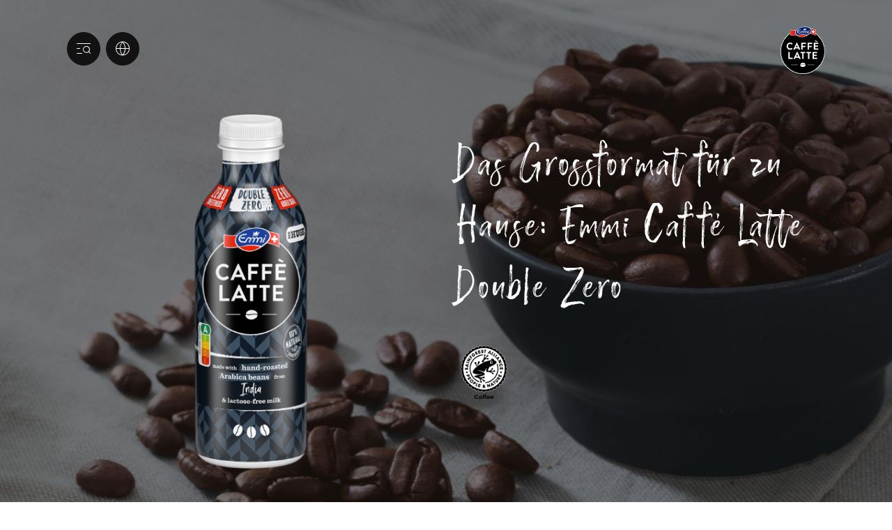

--- FILE ---
content_type: text/html;charset=UTF-8
request_url: https://www.emmi-caffelatte.com/che/de/produkte/emmi-caffe-latte-double-zero-mr-huge-650ml
body_size: 9471
content:
<!DOCTYPE html>
<html lang="de" data-g-name="Page" data-setup='{ "authorMode": false, "allowGpcOptOut": false, "useGdpr": true, "isPrivacyPage": false }'
 >

<head>
	
	
<link rel="preconnect" href="https://fonts.bunny.net" crossorigin>

<link rel="dns-prefetch" href="https://fonts.bunny.net" crossorigin>



<meta charset="utf-8">

<meta name="application-name" content="emmi caffe latte">
<meta name="viewport" content="width=device-width, initial-scale=1">
<meta name="keywords" content="ungesüsst, Kaffee Zero, laktosefreie Milchgetränke, Kaffee ohne Zucker, no Sugar added, Emmi CAFFÈ LATTE, Double Zero, Kaffee, Premiumkaffee, Kaffee-Aroma, Bohnen, Bekömmlichkeit, schonende Trommelröstung, Geschmack, Schweizer Milch, cremig, würzig, Flasche, verschliessbar, recycelbar
">
<meta name="title" content="Emmi CAFFÈ LATTE | Double Zero">
<meta name="description" content="Der Emmi CAFFÈ LATTE Double Zero kommt ohne zugesetztem Zucker, Süssungsmittel und Laktose. Dafür mit 100% Geschmack für alle Kaffee-Geniesser im Grossformat für zu Hause.">

<link rel="canonical" itemprop="url" href="http://www.emmi-caffelatte.com/che/de/produkte/emmi-caffe-latte-double-zero-mr-huge-650ml">

<link rel="alternate" hreflang="de-CH" href="https://www.emmi-caffelatte.com/che/de/produkte/emmi-caffe-latte-double-zero-mr-huge-650ml">

<link rel="alternate" hreflang="fr-CH" href="https://www.emmi-caffelatte.com/che/fr/produits/emmi-caffe-latte-double-zero-mr-huge-650ml">

<link rel="alternate" hreflang="x-default" href="https://www.emmi-caffelatte.com/che/de/produkte/emmi-caffe-latte-double-zero-mr-huge-650ml">


<meta property="og:title" content="Emmi CAFFÈ LATTE | Double Zero">
<meta property="og:description" content="Der Emmi CAFFÈ LATTE Double Zero kommt ohne zugesetztem Zucker, Süssungsmittel und Laktose. Dafür mit 100% Geschmack für alle Kaffee-Geniesser im Grossformat für zu Hause.">
<meta property="og:site_name" content="emmi caffe latte">
<meta property="og:type" content="article">
<meta property="og:url" content="http://www.emmi-caffelatte.com/che/de/produkte/emmi-caffe-latte-double-zero-mr-huge-650ml">
<meta property="og:image" content="http://www.emmi-caffelatte.com/.imaging/flex/crop/1200x630/dam/Brands/Caffe-Latte/Campaigns-country-specific/CH-Assets/Mr.-Huge/ECL_Mr-Huge_DoubleZero-Wendy_Teaser-M_1456x970px.jpg">

<meta property="twitter:title" content="Emmi CAFFÈ LATTE | Double Zero">
<meta property="twitter:description" content="Der Emmi CAFFÈ LATTE Double Zero kommt ohne zugesetztem Zucker, Süssungsmittel und Laktose. Dafür mit 100% Geschmack für alle Kaffee-Geniesser im Grossformat für zu Hause.">
<meta property="twitter:card" content="summary_large_image">
<meta property="twitter:image" content="http://www.emmi-caffelatte.com/.imaging/flex/crop/1200x630/dam/Brands/Caffe-Latte/Campaigns-country-specific/CH-Assets/Mr.-Huge/ECL_Mr-Huge_DoubleZero-Wendy_Teaser-M_1456x970px.jpg">

<title>Emmi CAFFÈ LATTE | Double Zero</title>

<link rel="apple-touch-icon" sizes="180x180" href="/.resources/frontend/assets/cafe-latte/img/icon/apple-touch-icon~2025-10-28-10-53-03-000~cache.png">
<link rel="icon" type="image/png" sizes="96x96" href="/.resources/frontend/assets/cafe-latte/img/icon/favicon-96x96~2025-10-28-10-53-03-000~cache.png">
<link rel="icon" type="image/svg+xml" href="/.resources/frontend/assets/cafe-latte/img/icon/favicon~2025-10-28-10-53-03-000~cache.svg">
<link rel="shortcut icon" href="/.resources/frontend/assets/cafe-latte/img/icon/favicon~2025-10-28-10-53-03-000~cache.ico">
<link rel="manifest" href="/.resources/frontend/assets/cafe-latte/img/icon/site~2025-10-28-10-53-03-000~cache.webmanifest">

<meta name="msapplication-config" content="none">


	<link href="https://fonts.bunny.net/css2?family=Montserrat:wght@400;500;600&display=swap" rel="stylesheet" integrity="sha256-VqI/RfC+Y1CA4tXqK36KdagakI/sHE57gsFrqJ+bq24=" crossorigin="anonymous">



<link href="/.resources/frontend/assets/cafe-latte/css/ui.rev.min~2025-10-28-10-53-03-000~cache.css" rel="stylesheet">


<!-- Google Tag Manager -->
<script>(function(w,d,s,l,i){w[l]=w[l]||[];w[l].push({'gtm.start':
new Date().getTime(),event:'gtm.js'});var f=d.getElementsByTagName(s)[0],
j=d.createElement(s),dl=l!='dataLayer'?'&l='+l:'';j.async=true;j.src=
'https://www.googletagmanager.com/gtm.js?id='+i+dl;f.parentNode.insertBefore(j,f);
})(window,document,'script','dataLayer','GTM-N4RBGLB');</script>
<!-- End Google Tag Manager -->



	
	
	


	
</head>

<body class="h-layout--background-color-2" data-brand="cafe-latte" data-country="che">
	<!-- Google Tag Manager (noscript) -->
<noscript><iframe src="https://www.googletagmanager.com/ns.html?id=GTM-N4RBGLB"
height="0" width="0" style="display:none;visibility:hidden"></iframe></noscript>
<!-- End Google Tag Manager (noscript) -->
	
<script type="text/javascript">
	var utag_data={
		
			"tealium_event":"product_detail",
			"page_name":"Emmi CAFFÈ LATTE | Double Zero",
			"page_type":"product_detail",
			"page_category_01":"produkte",
			"page_category_02":"emmi-caffe-latte-double-zero-mr-huge-650ml",
			"page_category_03":"none",
			"page_category_04":"none",
			"page_category_05":"none",
			"page_path_alternate":"/produkte/emmi-caffe-latte-double-zero-mr-huge-650ml",
			"page_url":"http://www.emmi-caffelatte.com/che/de/produkte/emmi-caffe-latte-double-zero-mr-huge-650ml",
			"site_country":"CHE",
			"site_language":"de",
			"site_profile":"emmi-caffelatte",
			"product_name":"emmi caffe latte double zero Mr. Huge 650ml",
			"product_category":"Healthy"
	}
</script>

<!-- Loading script asynchronously -->
<script type="text/javascript">
(function(a,b,c,d){
	a='//tags.emmi-caffelatte.com/emmi-caffelatte/prod/utag.js';
	b=document;c='script';d=b.createElement(c);d.src=a;
	d.type='text/java'+c;d.async=true;
	a=b.getElementsByTagName(c)[0];a.parentNode.insertBefore(d,a);
})();
</script>



	<header role="banner" data-tealium-position="header">
		<div class="o-header o-header--extra-large-stage" data-g-name="Header">
	<div class="container-fluid">
		<div class="row">
			<div class="col-12">
				<div class="o-header__container o-header__container--extra-large-stage">
					<div class="o-header__nav" data-tealium-position="navigation">
						<div class="o-header__nav-mobile o-header__nav-mobile--extra-large-stage">
							<div class="o-header__nav-mobile-trigger js-o-header__nav-mobile-trigger" data-overlay-id="overlay-nav-mobile" data-icon-init="burger-search" data-icon-close="close">
								
									
	<button class="a-button a-button--icon a-button--rounded" type="button" data-g-name="Button" tabindex="1">
		
			<span class=" a-button__icon a-button__icon--burger-search js-a-button__icon"></span>
		
		
	</button>


								
							</div>
							<div class="o-overlay o-overlay--nav-mobile o-overlay--extra-large-stage js-o-overlay" id="overlay-nav-mobile" data-g-name="Overlay" >
	<div class="o-overlay__backdrop js-o-overlay__backdrop"></div>
	<div class="o-overlay__container">
		
		
			<div class="o-overlay__body">
				<div class="o-overlay__body-inner">
					<div class="o-overlay__scrollable-content js-o-overlay__scrollable-content">
						

						
							<div class="m-nav-mobile js-m-nav-mobile m-nav-mobile--extra-large-stage" data-g-name="NavMobile">

	<div class="m-nav-mobile__back-wrap">
		<a href="#" class="m-nav-mobile__back state-m-nav-mobile__back--hidden js-m-nav-mobile__back">zurück</a>
	</div>

	<ul class="m-nav-mobile__list">
		
			<li class="m-nav-mobile__item m-nav-mobile__item--level1 js-m-nav-mobile__item js-m-nav-mobile__item--level1">
				<div class="m-nav-mobile__row">
					<a href="/che/de/be-ready" class="m-nav-mobile__link" >Be Ready</a>
				</div>
				

			</li>
		
			<li class="m-nav-mobile__item m-nav-mobile__item--level1 js-m-nav-mobile__item js-m-nav-mobile__item--level1">
				<div class="m-nav-mobile__row">
					<a href="/che/de/ski-team" class="m-nav-mobile__link" >Emmi CAFFÈ LATTE Ski-Team</a>
				</div>
				

			</li>
		
			<li class="m-nav-mobile__item m-nav-mobile__item--level1 js-m-nav-mobile__item js-m-nav-mobile__item--level1">
				<div class="m-nav-mobile__row">
					<a href="/che/de/produkte" class="m-nav-mobile__link" >Produkte</a>
				</div>
				

			</li>
		
			<li class="m-nav-mobile__item m-nav-mobile__item--level1 js-m-nav-mobile__item js-m-nav-mobile__item--level1">
				<div class="m-nav-mobile__row">
					<a href="/che/de/kaffee-kompetenz" class="m-nav-mobile__link" >Kaffee-Kompetenz</a>
				</div>
				

			</li>
		
			<li class="m-nav-mobile__item m-nav-mobile__item--level1 js-m-nav-mobile__item js-m-nav-mobile__item--level1">
				<div class="m-nav-mobile__row">
					<a href="/che/de/erleben" class="m-nav-mobile__link" >Erleben</a>
				</div>
				

			</li>
		
			<li class="m-nav-mobile__item m-nav-mobile__item--level1 js-m-nav-mobile__item js-m-nav-mobile__item--level1">
				<div class="m-nav-mobile__row">
					<a href="/che/de/geschichte" class="m-nav-mobile__link" >Geschichte</a>
				</div>
				

			</li>
		
			<li class="m-nav-mobile__item m-nav-mobile__item--level1 js-m-nav-mobile__item js-m-nav-mobile__item--level1">
				<div class="m-nav-mobile__row">
					<a href="https://experience.emmi-caffelatte.com/de-ch/newsletter" class="m-nav-mobile__link"  target="_blank" rel="noopener noreferrer" >Newsletter</a>
				</div>
				

			</li>
		
	</ul>
</div>

						
							
	<div class="m-language-selector-mobile">
		<div class="container-fluid">
			<div class="row">
				<div class="col-12">
					<ul class="m-language-selector-mobile__link-list">
						
							<li class="m-language-selector-mobile__link-item">
								<a class="m-language-selector-mobile__link state-m-language-selector-mobile__link--active" href="/che/de/produkte/emmi-caffe-latte-double-zero-mr-huge-650ml" data-tealium-name="language: DE" data-tealium-position="header">
									DE
								</a>
							</li>
						
							<li class="m-language-selector-mobile__link-item">
								<a class="m-language-selector-mobile__link" href="/che/fr/produits/emmi-caffe-latte-double-zero-mr-huge-650ml" data-tealium-name="language: FR" data-tealium-position="header">
									FR
								</a>
							</li>
						
					</ul>
				</div>
			</div>
		</div>
	</div>


						

						
	</div>
</div>
</div>

</div>

</div>

						</div>
						
					</div>
					<div class="o-header__meta">
						
							<div class="m-country-selector m-country-selector--extra-large-stage" data-g-name="CountrySelector">
	<div class="m-country-selector__trigger js-m-country-selector__trigger" data-overlay-id="overlay-country-selector" data-icon-init="globe" data-icon-close="close">
		<button class="a-button a-button--icon a-button--rounded a-button--country-selector-extra-large-stage" type="button" data-g-name="Button" tabindex="2" >
	<span class="a-button__icon a-button__icon--globe js-a-button__icon"></span>
	<span class="a-button__text">
		Schweiz
	</span>
</button>

	</div>
	
		<div class="o-overlay o-overlay--country-selector o-overlay--extra-large-stage js-o-overlay" id="overlay-country-selector" data-g-name="Overlay"  data-closeable="true" >
	<div class="o-overlay__backdrop js-o-overlay__backdrop"></div>
	<div class="o-overlay__container">
		
			<div class="o-overlay__header">
				
					<div class="m-country-selector-header">
	<div class="container-fluid m-country-selector-header__container-fluid">
		<div class="row">
			<div class="col-12">
				<div class="m-country-selector-header__container">
					<div class="m-country-selector-header__title">Land</div>
				</div>
			</div>
		</div>
	</div>
</div>

				
			</div>
		
		
			<div class="o-overlay__body">
				<div class="o-overlay__body-inner">
					<div class="o-overlay__scrollable-content js-o-overlay__scrollable-content">
						

						
							<div class="m-country-selector-body">
	<div class="container-fluid m-country-selector-body__container-fluid">
		<div class="row">
			<div class="col-12">
				<ul class="m-country-selector-body__container">
					
						<li>
							<a class="m-country-selector-body__link state-m-country-selector-body__link--active" href="/che/de" data-tealium-name="country: Schweiz">Schweiz</a>
						</li>
					
						<li>
							<a class="m-country-selector-body__link" href="/deu/de" data-tealium-name="country: Deutschland">Deutschland</a>
						</li>
					
						<li>
							<a class="m-country-selector-body__link" href="/aut/de" data-tealium-name="country: Österreich">Österreich</a>
						</li>
					
						<li>
							<a class="m-country-selector-body__link" href="/gbr" data-tealium-name="country: Vereinigtes Königreich">Vereinigtes Königreich</a>
						</li>
					
						<li>
							<a class="m-country-selector-body__link" href="/bel" data-tealium-name="country: Belgien">Belgien</a>
						</li>
					
						<li>
							<a class="m-country-selector-body__link" href="/esp" data-tealium-name="country: Spanien">Spanien</a>
						</li>
					
				</ul>
			</div>
		</div>
	</div>
</div>
						

						
	</div>
</div>
</div>

</div>

	<div class="o-overlay__close-button-wrapper">
		<div class="o-overlay__close-button js-o-overlay__close-button">
			
	
	<button class="a-button a-button--icon a-button--light a-button--rounded a-button--no-border a-button--no-background" type="button" data-g-name="Button">
		
			<span class=" a-button__icon a-button__icon--close js-a-button__icon"></span>
		
		
	</button>


			
		</div>
	</div>

</div>

	
</div>

						
						
					</div>
					<div class="o-header__logo">
						
								<div class="a-logo">
	<a href="/che/de" class="a-logo__link">

	
		<img class="a-logo__img" src="/.resources/frontend/assets/cafe-latte/img/logo/logo~2025-10-28-10-53-03-000~cache.svg" alt="">
	

	</a>
</div>

						
					</div>
				</div>
			</div>
		</div>
	</div>
</div>
	</header>

	<main role="main" data-tealium-position="body">
		<section id="a11y-stage">
			<div class="cms-product-stage cms-product-stage--background-image cms-product-stage--page-bg-color-2 cms-product-stage--extra-large-stage"
	data-tealium-subcategory="stage-product"
	>
	<div class="cms-product-stage__opacity-layer state-cms-product-stage__opacity-layer--hidden"></div>
	
		<div class="cms-product-stage__bg-image">
			<div class="a-img">
	<img class="a-img__image js-a-img--lazyload "
		data-sizes="auto"
		src="/.imaging/flex/crop/749x424/dam/Brands/Caffe-Latte/PDP/PDP-images/200217_Product_Stage_PDP_3840x2160_DZ.jpg"
		srcset="[data-uri]"
		data-srcset="/.imaging/flex/crop/749x424/dam/Brands/Caffe-Latte/PDP/PDP-images/200217_Product_Stage_PDP_3840x2160_DZ.jpg 749w, /.imaging/flex/crop/899x508/dam/Brands/Caffe-Latte/PDP/PDP-images/200217_Product_Stage_PDP_3840x2160_DZ.jpg 899w, /.imaging/flex/crop/1199x678/dam/Brands/Caffe-Latte/PDP/PDP-images/200217_Product_Stage_PDP_3840x2160_DZ.jpg 1199w, /.imaging/flex/crop/1498x847/dam/Brands/Caffe-Latte/PDP/PDP-images/200217_Product_Stage_PDP_3840x2160_DZ.jpg 1498w, /.imaging/flex/crop/1798x1016/dam/Brands/Caffe-Latte/PDP/PDP-images/200217_Product_Stage_PDP_3840x2160_DZ.jpg 1798w, /.imaging/flex/crop/1920x1085/dam/Brands/Caffe-Latte/PDP/PDP-images/200217_Product_Stage_PDP_3840x2160_DZ.jpg 1920w, /.imaging/flex/crop/2398x1355/dam/Brands/Caffe-Latte/PDP/PDP-images/200217_Product_Stage_PDP_3840x2160_DZ.jpg 2398w, /.imaging/flex/crop/3840x2170/dam/Brands/Caffe-Latte/PDP/PDP-images/200217_Product_Stage_PDP_3840x2160_DZ.jpg 3840w, "
		alt="coffee beans in bowl">
	<div class="a-img__loader"><div class="a-loader">
	<div class="a-loader__wrap">
		<span class="a-loader__dot"></span>
		<span class="a-loader__dot"></span>
		<span class="a-loader__dot"></span>
		<span class="a-loader__dot"></span>
		<span class="a-loader__dot"></span>
		<span class="a-loader__dot"></span>
	</div>
</div>
</div>
</div>

		</div>
	
	<div class="cms-product-stage__container container-fluid">
		<div class="row">
			<div class="col-12 col-sm-10 offset-sm-1 offset-lg-0 col-lg-6">
				<div class="cms-product-stage__image">
					<div class="a-img a-img--fit-parent-1x1">
	<img class="a-img__image js-a-img--lazyload "
		data-sizes="auto"
		src="/.imaging/flex/crop/487x487/dam/Brands/Caffe-Latte/PIM-aktiv/Packshots/ECL_650_PET_MrHuge_CH_Zero_Standard.png"
		srcset="[data-uri]"
		data-srcset="/.imaging/flex/crop/487x487/dam/Brands/Caffe-Latte/PIM-aktiv/Packshots/ECL_650_PET_MrHuge_CH_Zero_Standard.png 487w, /.imaging/flex/crop/539x539/dam/Brands/Caffe-Latte/PIM-aktiv/Packshots/ECL_650_PET_MrHuge_CH_Zero_Standard.png 539w, /.imaging/flex/crop/637x637/dam/Brands/Caffe-Latte/PIM-aktiv/Packshots/ECL_650_PET_MrHuge_CH_Zero_Standard.png 637w, /.imaging/flex/crop/728x728/dam/Brands/Caffe-Latte/PIM-aktiv/Packshots/ECL_650_PET_MrHuge_CH_Zero_Standard.png 728w, /.imaging/flex/crop/974x974/dam/Brands/Caffe-Latte/PIM-aktiv/Packshots/ECL_650_PET_MrHuge_CH_Zero_Standard.png 974w, /.imaging/flex/crop/1078x1078/dam/Brands/Caffe-Latte/PIM-aktiv/Packshots/ECL_650_PET_MrHuge_CH_Zero_Standard.png 1078w, /.imaging/flex/crop/1274x1274/dam/Brands/Caffe-Latte/PIM-aktiv/Packshots/ECL_650_PET_MrHuge_CH_Zero_Standard.png 1274w, /.imaging/flex/crop/1456x1456/dam/Brands/Caffe-Latte/PIM-aktiv/Packshots/ECL_650_PET_MrHuge_CH_Zero_Standard.png 1456w, "
		alt="Emmi CAFFÈ LATTE Double Zero Mr. Huge 650ml CH ">
	<div class="a-img__loader"><div class="a-loader a-loader--fit-parent-1x1">
	<div class="a-loader__wrap">
		<span class="a-loader__dot"></span>
		<span class="a-loader__dot"></span>
		<span class="a-loader__dot"></span>
		<span class="a-loader__dot"></span>
		<span class="a-loader__dot"></span>
		<span class="a-loader__dot"></span>
	</div>
</div>
</div>
</div>

				</div>
			</div>
			<div class="cms-product-stage__info col-12 col-sm-10 col-lg-6 offset-sm-1 offset-lg-0 align-self-lg-center">
				<h1 class="cms-product-stage__title">
					
						Das Grossformat für zu Hause: Emmi Caffè Latte Double Zero
					
				</h1>
				
				
				
				
					
						<div class="cms-product-stage__location">
							<ul class="cms-product-stage__list">
								
									<li class="cms-product-stage__list-item">
										<img class="cms-product-stage__icon" src="/.imaging/flex/width/184/dam/Brands/Caffe-Latte/PIM-aktiv/Rainforest-Alliance-Logo/Rainforest-Alliance-Logo-mit-schwarzem--Coffee-" alt="Rainforest Alliance Seal">
									</li>
								
							</ul>
						</div>
					
				
				
			</div>
		</div>
	</div>
</div>



		</section>

		<section id="a11y-main">

			
				<div class="cms-product-abstract cms-product-abstract--page-bg-color-2">
	<div class="container-fluid">
		<div class="row">
			<div class="col-12 col-sm-10 offset-sm-1">
				<h2 class="cms-product-abstract__title">Wichtig ist, was drin ist.</h2>
				<div class="cms-product-abstract__text">
					<div class="a-text a-text--page-bg-color-2" data-t-name="Text">
	
	
		<p>Der Emmi CAFF&Egrave; LATTE Double Zero Mr. Huge kommt mit Super-Null-Status.&nbsp;Null zugesetzter Zucker. Null S&uuml;ssungsmittel. Null Laktose. Daf&uuml;r viel Geschmack in einer 650ml Flasche f&uuml;r alle Kaffee-Puristen und Geniesser in geheimer Mission. Unsere Empfehlung f&uuml;r den Genuss: gesch&uuml;ttelt, nicht ger&uuml;hrt.</p>

	
</div>

				</div>
			</div>
		</div>
	</div>
</div>

			

			
				<div class="cms-nutrition-facts container-fluid cms-nutrition-facts--page-bg-color-2" data-t-name="NutritionFacts">
	<div class="cms-nutrition-facts__container">
		<h3 class="cms-nutrition-facts__title">Highlights</h3>
	</div>
	<div class="row">
		<div class="col-12">
			<ul class="cms-nutrition-facts__list row">
				
					<li class="cms-nutrition-facts__item col-12 col-md-4">
						<span class="cms-nutrition-facts__info">Koffeingehalt: 111mg pro Portion (&#x3D; 200ml)</span>
						
					</li>
				
					<li class="cms-nutrition-facts__item col-12 col-md-4">
						<span class="cms-nutrition-facts__info">Arabica-Kaffee aus Indien</span>
						
					</li>
				
			</ul>
		</div>
	</div>
</div>

			

			
				<div class="cms-accordion" data-g-name="Accordion" data-tealium-accordion-category="product">
	
		<div class="cms-accordion__item js-cms-accordion__item">
			<div class="container-fluid">
				<div class="row cms-accordion__row">
					<div class="col-12 col-lg-10 offset-lg-1">
						<button class="cms-accordion__toggle js-cms-accordion__toggle" type="button">
							<span class="cms-accordion__toggle-inner">
								<span class="cms-accordion__title">
									Zutaten &amp; Nährwerte
								</span>
								<span class="cms-accordion__arrow"></span>
							</span>
						</button>
					</div>
					<span class="cms-accordion__bg-layer"></span>
				</div>
				<div class="row cms-accordion__row">
					<div class="col-12 col-lg-10 offset-lg-1">
						<div class="cms-accordion__content js-cms-accordion__content">
							
								<div class="m-product-accordion-content">
	<div class="m-product-accordion-content__intro">
		
		<div class="a-text" data-t-name="Text">
	
	
		<p>Teilentrahmte <strong><em>Milch</em> </strong>83%, gebr&uuml;hter Arabica-Kaffee* 17%, Laktase. UHT.</p>

<p>*Rainforest Alliance Certified</p>

	
</div>

	</div>
	<table class="m-product-accordion-content__table">
		
			<caption class="m-product-accordion-content__amount">
				100ml enthalten:
			</caption>
		
		<tbody>
		
			<tr>
				<td class="m-product-accordion-content__item">
					Energie / Brennwert
				</td>
				<td class="m-product-accordion-content__value">
					190 kJ (45 kcal)
				</td>
			</tr>
			
		
			<tr>
				<td class="m-product-accordion-content__item">
					Fett
				</td>
				<td class="m-product-accordion-content__value">
					1.6g
				</td>
			</tr>
			
				<tr>
					<td class="m-product-accordion-content__subitem">
						davon gesättigte Fettsäuren
					</td>
					<td class="m-product-accordion-content__subvalue">
						0.9g
					</td>
				</tr>
			
		
			<tr>
				<td class="m-product-accordion-content__item">
					Kohlenhydrate
				</td>
				<td class="m-product-accordion-content__value">
					4.5g
				</td>
			</tr>
			
				<tr>
					<td class="m-product-accordion-content__subitem">
						davon Zucker
					</td>
					<td class="m-product-accordion-content__subvalue">
						3.9g
					</td>
				</tr>
			
		
			<tr>
				<td class="m-product-accordion-content__item">
					Eiweiss
				</td>
				<td class="m-product-accordion-content__value">
					3.0g
				</td>
			</tr>
			
		
			<tr>
				<td class="m-product-accordion-content__item">
					Salz
				</td>
				<td class="m-product-accordion-content__value">
					0.09g
				</td>
			</tr>
			
		
		</tbody>
	</table>

	
		<div class="m-product-accordion-content__additional-information">
			<span class="m-product-accordion-content__title">
				Sachbezeichnung
			</span>
			
			<div class="a-text" data-t-name="Text">
	
	
		<p>Milchgetr&auml;nk mit frisch gebr&uuml;htem Kaffee, mit 1,9% Fett im Milchteil, laktosefrei.</p>

	
</div>

		</div>
	

	
		<div class="m-product-accordion-content__quantity">
			<span class="m-product-accordion-content__title-quantity">
				Nettofüllmenge
			</span> 650ml
		</div>
	

	
		<div class="m-product-accordion-content__attributes">
			<span class="m-product-accordion-content__title">
				Produkteigenschaften
			</span>

			<div class="m-product-accordion-content__tags-list">
				
				<div class="m-tag-list m-tag-list--horizontal-scroll m-tag-list--align-left">
	<ul class="m-tag-list__items">
		
			<li class="m-tag-list__item">
				<div class="a-tag a-tag--page-bg-color-1" data-g-name="Tag">
	
		<span class="a-tag__name" data-tag-id="noaddedsugar">No added sugar</span>
	
</div>

			</li>
		
			<li class="m-tag-list__item">
				<div class="a-tag a-tag--page-bg-color-1" data-g-name="Tag">
	
		<span class="a-tag__name" data-tag-id="laktosefrei">Laktosefrei</span>
	
</div>

			</li>
		
	</ul>
</div>

			</div>
		</div>
	
</div>

							
						</div>
					</div>
					<span class="cms-accordion__bg-layer"></span>
				</div>
			</div>
		</div>
	
</div>
			

			
				
			

			
	<div class="cms-text-image">
	<div class="container-fluid">
		<div class="row">
			<div class="col-sm-10 col-md-4 offset-md-1">
				<div class="cms-text-image__image">
					<div class="a-img a-img--1x1">
	<img class="a-img__image js-a-img--lazyload "
		data-sizes="auto"
		src="/.imaging/flex/crop/336x336/dam/Brands/Caffe-Latte/PDP/PDP-image-text/ECL_Karte_Indien_1370x1370.jpg0"
		srcset="[data-uri]"
		data-srcset="/.imaging/flex/crop/336x336/dam/Brands/Caffe-Latte/PDP/PDP-image-text/ECL_Karte_Indien_1370x1370.jpg0 336w, /.imaging/flex/crop/436x436/dam/Brands/Caffe-Latte/PDP/PDP-image-text/ECL_Karte_Indien_1370x1370.jpg0 436w, /.imaging/flex/crop/475x475/dam/Brands/Caffe-Latte/PDP/PDP-image-text/ECL_Karte_Indien_1370x1370.jpg0 475w, /.imaging/flex/crop/664x664/dam/Brands/Caffe-Latte/PDP/PDP-image-text/ECL_Karte_Indien_1370x1370.jpg0 664w, /.imaging/flex/crop/672x672/dam/Brands/Caffe-Latte/PDP/PDP-image-text/ECL_Karte_Indien_1370x1370.jpg0 672w, /.imaging/flex/crop/685x685/dam/Brands/Caffe-Latte/PDP/PDP-image-text/ECL_Karte_Indien_1370x1370.jpg0 336w, /.imaging/flex/crop/872x872/dam/Brands/Caffe-Latte/PDP/PDP-image-text/ECL_Karte_Indien_1370x1370.jpg0 872w, /.imaging/flex/crop/950x950/dam/Brands/Caffe-Latte/PDP/PDP-image-text/ECL_Karte_Indien_1370x1370.jpg0 950w, /.imaging/flex/crop/1328x1328/dam/Brands/Caffe-Latte/PDP/PDP-image-text/ECL_Karte_Indien_1370x1370.jpg0 1328w, /.imaging/flex/crop/1370x1370/dam/Brands/Caffe-Latte/PDP/PDP-image-text/ECL_Karte_Indien_1370x1370.jpg0 1370w, "
		alt="Karte von Indien">
	<div class="a-img__loader"><div class="a-loader a-loader--1x1">
	<div class="a-loader__wrap">
		<span class="a-loader__dot"></span>
		<span class="a-loader__dot"></span>
		<span class="a-loader__dot"></span>
		<span class="a-loader__dot"></span>
		<span class="a-loader__dot"></span>
		<span class="a-loader__dot"></span>
	</div>
</div>
</div>
</div>

				</div>
			</div>
			<div class="col-sm-10 offset-sm-1 col-md-6 offset-md-0">
				<div class="cms-text-image__text ">
					<div class="a-text a-text--page-bg-color-2" data-t-name="Text">
	
		
			<h2>Geschmacksprofil</h2>
		
	
	
		<p>Mit Liebesgr&uuml;ssen aus Indien! Der Emmi CAFF&Egrave; LATTE Double Zero offenbart das typisch-w&uuml;rzige Aroma von westindischem Premiumkaffee. Seine Bohnen erhalten durch den Einfluss der Region ein besonderes Aroma. Dadurch entwickelt der Kaffee einen besonders kraftvollen K&ouml;rper sowie eine fruchtige und leicht nussige Note.</p>

<p>&nbsp;</p>

<p>Hinzu kommt, dass das Kaffee-Aroma des Double Zero ganz unverf&auml;lscht &uuml;ber die Zunge tanzt &ndash; und damit locker als leckerste Uns&uuml;ssigkeit der Welt &uuml;ber die Theke geht. Warum? Weil keinerlei S&uuml;ssungsmittel oder zugesetzter Zucker in ihm stecken. So entsteht ein w&uuml;rziges, s&auml;urearmes Aroma, das sich durch die schonende Trommelr&ouml;stung voll entfalten kann. Auch f&uuml;r gute Bek&ouml;mmlichkeit ist gesorgt. Unsere gute Schweizer Milch wurde komplett von Laktose befreit. Und nicht vergessen: Sein Name ist Zero. Double Zero.</p>

	
</div>

				</div>
			</div>
		</div>
	</div>
</div>


	<div class="cms-text-image">
	<div class="container-fluid">
		<div class="row">
			<div class="col-sm-10 col-md-4 offset-sm-2 offset-md-0 order-md-2">
				<div class="cms-text-image__image">
					<div class="a-img a-img--1x1">
	<img class="a-img__image js-a-img--lazyload "
		data-sizes="auto"
		src="/.imaging/flex/crop/336x336/dam/Brands/Caffe-Latte/PIM-aktiv/Rainforest-Alliance-Logo/nRFA_Seal_Image_Text.png"
		srcset="[data-uri]"
		data-srcset="/.imaging/flex/crop/336x336/dam/Brands/Caffe-Latte/PIM-aktiv/Rainforest-Alliance-Logo/nRFA_Seal_Image_Text.png 336w, /.imaging/flex/crop/436x436/dam/Brands/Caffe-Latte/PIM-aktiv/Rainforest-Alliance-Logo/nRFA_Seal_Image_Text.png 436w, /.imaging/flex/crop/475x475/dam/Brands/Caffe-Latte/PIM-aktiv/Rainforest-Alliance-Logo/nRFA_Seal_Image_Text.png 475w, /.imaging/flex/crop/664x664/dam/Brands/Caffe-Latte/PIM-aktiv/Rainforest-Alliance-Logo/nRFA_Seal_Image_Text.png 664w, /.imaging/flex/crop/672x672/dam/Brands/Caffe-Latte/PIM-aktiv/Rainforest-Alliance-Logo/nRFA_Seal_Image_Text.png 672w, /.imaging/flex/crop/685x685/dam/Brands/Caffe-Latte/PIM-aktiv/Rainforest-Alliance-Logo/nRFA_Seal_Image_Text.png 336w, /.imaging/flex/crop/872x872/dam/Brands/Caffe-Latte/PIM-aktiv/Rainforest-Alliance-Logo/nRFA_Seal_Image_Text.png 872w, /.imaging/flex/crop/950x950/dam/Brands/Caffe-Latte/PIM-aktiv/Rainforest-Alliance-Logo/nRFA_Seal_Image_Text.png 950w, /.imaging/flex/crop/1328x1328/dam/Brands/Caffe-Latte/PIM-aktiv/Rainforest-Alliance-Logo/nRFA_Seal_Image_Text.png 1328w, /.imaging/flex/crop/1370x1370/dam/Brands/Caffe-Latte/PIM-aktiv/Rainforest-Alliance-Logo/nRFA_Seal_Image_Text.png 1370w, "
		alt="nRFA_Seal_Image_Text">
	<div class="a-img__loader"><div class="a-loader a-loader--1x1">
	<div class="a-loader__wrap">
		<span class="a-loader__dot"></span>
		<span class="a-loader__dot"></span>
		<span class="a-loader__dot"></span>
		<span class="a-loader__dot"></span>
		<span class="a-loader__dot"></span>
		<span class="a-loader__dot"></span>
	</div>
</div>
</div>
</div>

				</div>
			</div>
			<div class="col-sm-10 offset-sm-1 col-md-6 offset-md-1 order-md-1">
				<div class="cms-text-image__text state-cms-text-image__text--image-right">
					<div class="a-text a-text--page-bg-color-2" data-t-name="Text">
	
	
		<p>Unser Kaffee stammt zu 100% aus Rainforest Alliance-zertifiziertem Anbau. Was das bedeutet?</p>

<p>Die Rainforest Alliance setzt sich f&uuml;r soziale und &ouml;konomische Standards in einer nachhaltigeren Landwirtschaft ein.&nbsp;<br />
Jeder Schluck unseres Kaffees steht f&uuml;r diesen Anspruch - kein Tropfen weniger. Dein Kaffee, dein Impact. So einfach ist das.</p>

<p>&nbsp;</p>

<p>Erfahre mehr auf ra.org</p>

	
</div>

				</div>
			</div>
		</div>
	</div>
</div>


	<div class="cms-teaser-m cms-teaser-m--background-color-1 cms-teaser-m--image-right" data-tealium-subcategory="teaser-m">
	
		<a class="cms-teaser-m__link" aria-label="Erfahre hier mehr" href="/che/de/kaffee-kompetenz" data-tealium-name="teaser-image-link"></a>
	
	<div class="container-fluid">
		<div class="row cms-teaser-m__content-wrapper">
			<div class="cms-teaser-m__background-placeholder-container">
				<div class="col-12 col-md-8">
					<div class="cms-teaser-m__background-placeholder">
					</div>
				</div>
			</div>
			<div class="col-12 col-sm-10 col-md-6 offset-sm-2 offset-md-0 order-md-2">
				<div class="cms-teaser-m__image-container">
					<div class="a-img a-img--3x2">
	<img class="a-img__image js-a-img--lazyload "
		data-sizes="auto"
		src="/.imaging/flex/crop/519x346/dam/Brands/Caffe-Latte/Content/200211_TeaserM_1456x970_4.jpg"
		srcset="[data-uri]"
		data-srcset="/.imaging/flex/crop/519x346/dam/Brands/Caffe-Latte/Content/200211_TeaserM_1456x970_4.jpg 519w, /.imaging/flex/crop/664x443/dam/Brands/Caffe-Latte/Content/200211_TeaserM_1456x970_4.jpg 664w, /.imaging/flex/crop/670x447/dam/Brands/Caffe-Latte/Content/200211_TeaserM_1456x970_4.jpg 670w, /.imaging/flex/crop/685x457/dam/Brands/Caffe-Latte/Content/200211_TeaserM_1456x970_4.jpg 685w, /.imaging/flex/crop/728x486/dam/Brands/Caffe-Latte/Content/200211_TeaserM_1456x970_4.jpg 728w, /.imaging/flex/crop/1038x692/dam/Brands/Caffe-Latte/Content/200211_TeaserM_1456x970_4.jpg 1038w, /.imaging/flex/crop/1328x886/dam/Brands/Caffe-Latte/Content/200211_TeaserM_1456x970_4.jpg 1328w, /.imaging/flex/crop/1340x894/dam/Brands/Caffe-Latte/Content/200211_TeaserM_1456x970_4.jpg 1340w, /.imaging/flex/crop/1370x914/dam/Brands/Caffe-Latte/Content/200211_TeaserM_1456x970_4.jpg 1370w, /.imaging/flex/crop/1456x971/dam/Brands/Caffe-Latte/Content/200211_TeaserM_1456x970_4.jpg 1456w, "
		alt="harvesting coffee">
	<div class="a-img__loader"><div class="a-loader a-loader--3x2">
	<div class="a-loader__wrap">
		<span class="a-loader__dot"></span>
		<span class="a-loader__dot"></span>
		<span class="a-loader__dot"></span>
		<span class="a-loader__dot"></span>
		<span class="a-loader__dot"></span>
		<span class="a-loader__dot"></span>
	</div>
</div>
</div>
</div>

				</div>
			</div>
			<div class="col-12 col-sm-10 offset-sm-1 offset-md-0 col-md-5 align-self-center offset-md-1 order-md-1">
				<div class="cms-teaser-m__info-container">
					<div class="cms-teaser-m__info">
						<span class="cms-teaser-m__title">Das Heute geniessen. An Morgen denken.</span>
						
							<p class="cms-teaser-m__text">Richtig guter Kaffee ist für uns eine Herzenssache. Aber auch Nachhaltigkeit ist uns wichtig. Wir verwerten unseren Kaffeesatz zu Biogas, nutzen in der Produktion 100% Ökostrom und fördern durch unseren Rainforest Alliance-zertifizierten Kaffee einen nachhaltigeren Kaffeeanbau und faire Arbeitsbedingungen in den Anbauländern.</p>
						
					</div>
					
						<div class="cms-teaser-m__button">
							
								
	<a class="a-button a-button--background-color-1" href="/che/de/kaffee-kompetenz"    data-g-name="Button">
		
		
			<span class="a-button__text">
				Erfahre hier mehr
			</span>
			
		
	</a>


							
							
							
							
							
							
						</div>
					
				</div>
			</div>
		</div>
	</div>
</div>


	<div class="cms-teaser-m cms-teaser-m--background-color-1" data-tealium-subcategory="teaser-m">
	
		<a class="cms-teaser-m__link" aria-label="Mehr lesen" href="/che/de/recycling" data-tealium-name="teaser-image-link"></a>
	
	<div class="container-fluid">
		<div class="row cms-teaser-m__content-wrapper">
			<div class="cms-teaser-m__background-placeholder-container">
				<div class="col-12 col-md-8">
					<div class="cms-teaser-m__background-placeholder">
					</div>
				</div>
			</div>
			<div class="col-12 col-sm-10 col-md-6">
				<div class="cms-teaser-m__image-container">
					<div class="a-img a-img--3x2">
	<img class="a-img__image js-a-img--lazyload "
		data-sizes="auto"
		src="/.imaging/flex/crop/519x346/dam/Brands/Caffe-Latte/Coffee-Break/Coffee-Competence/Kaffee-Fakten1_3840x2160.jpg"
		srcset="[data-uri]"
		data-srcset="/.imaging/flex/crop/519x346/dam/Brands/Caffe-Latte/Coffee-Break/Coffee-Competence/Kaffee-Fakten1_3840x2160.jpg 519w, /.imaging/flex/crop/664x443/dam/Brands/Caffe-Latte/Coffee-Break/Coffee-Competence/Kaffee-Fakten1_3840x2160.jpg 664w, /.imaging/flex/crop/670x447/dam/Brands/Caffe-Latte/Coffee-Break/Coffee-Competence/Kaffee-Fakten1_3840x2160.jpg 670w, /.imaging/flex/crop/685x457/dam/Brands/Caffe-Latte/Coffee-Break/Coffee-Competence/Kaffee-Fakten1_3840x2160.jpg 685w, /.imaging/flex/crop/728x486/dam/Brands/Caffe-Latte/Coffee-Break/Coffee-Competence/Kaffee-Fakten1_3840x2160.jpg 728w, /.imaging/flex/crop/1038x692/dam/Brands/Caffe-Latte/Coffee-Break/Coffee-Competence/Kaffee-Fakten1_3840x2160.jpg 1038w, /.imaging/flex/crop/1328x886/dam/Brands/Caffe-Latte/Coffee-Break/Coffee-Competence/Kaffee-Fakten1_3840x2160.jpg 1328w, /.imaging/flex/crop/1340x894/dam/Brands/Caffe-Latte/Coffee-Break/Coffee-Competence/Kaffee-Fakten1_3840x2160.jpg 1340w, /.imaging/flex/crop/1370x914/dam/Brands/Caffe-Latte/Coffee-Break/Coffee-Competence/Kaffee-Fakten1_3840x2160.jpg 1370w, /.imaging/flex/crop/1456x971/dam/Brands/Caffe-Latte/Coffee-Break/Coffee-Competence/Kaffee-Fakten1_3840x2160.jpg 1456w, "
		alt="Kaffee-Fakten_3840x2160">
	<div class="a-img__loader"><div class="a-loader a-loader--3x2">
	<div class="a-loader__wrap">
		<span class="a-loader__dot"></span>
		<span class="a-loader__dot"></span>
		<span class="a-loader__dot"></span>
		<span class="a-loader__dot"></span>
		<span class="a-loader__dot"></span>
		<span class="a-loader__dot"></span>
	</div>
</div>
</div>
</div>

				</div>
			</div>
			<div class="col-12 col-sm-10 offset-sm-1 offset-md-0 col-md-5 align-self-center">
				<div class="cms-teaser-m__info-container">
					<div class="cms-teaser-m__info">
						<span class="cms-teaser-m__title">Recycling</span>
						
							<p class="cms-teaser-m__text">Dein Emmi CAFFÈ LATTE ist leer und du bist nicht sicher, wie du ihn am besten entsorgst? Hier erfährst du mehr über die Verpackungsmaterialien und die Entsorgung.</p>
						
					</div>
					
						<div class="cms-teaser-m__button">
							
								
	<a class="a-button a-button--background-color-1" href="/che/de/recycling"    data-g-name="Button">
		
		
			<span class="a-button__text">
				Mehr lesen
			</span>
			
		
	</a>


							
							
							
							
							
							
						</div>
					
				</div>
			</div>
		</div>
	</div>
</div>


	<div class="cms-teaser-m cms-teaser-m--background-color-1 cms-teaser-m--image-right" data-tealium-subcategory="teaser-m">
	
		<a class="cms-teaser-m__link" aria-label="Zum Rezept" href="/che/de/rezepte/iced-coffee-mocktail" data-tealium-name="teaser-image-link"></a>
	
	<div class="container-fluid">
		<div class="row cms-teaser-m__content-wrapper">
			<div class="cms-teaser-m__background-placeholder-container">
				<div class="col-12 col-md-8">
					<div class="cms-teaser-m__background-placeholder">
					</div>
				</div>
			</div>
			<div class="col-12 col-sm-10 col-md-6 offset-sm-2 offset-md-0 order-md-2">
				<div class="cms-teaser-m__image-container">
					<div class="a-img a-img--3x2">
	<img class="a-img__image js-a-img--lazyload "
		data-sizes="auto"
		src="/.imaging/flex/crop/519x346/dam/Brands/Caffe-Latte/Recipes/stages/Drinks-alkoholfrei/Iced-Coffee-Cocktail-3-2_Stage.jpg"
		srcset="[data-uri]"
		data-srcset="/.imaging/flex/crop/519x346/dam/Brands/Caffe-Latte/Recipes/stages/Drinks-alkoholfrei/Iced-Coffee-Cocktail-3-2_Stage.jpg 519w, /.imaging/flex/crop/664x443/dam/Brands/Caffe-Latte/Recipes/stages/Drinks-alkoholfrei/Iced-Coffee-Cocktail-3-2_Stage.jpg 664w, /.imaging/flex/crop/670x447/dam/Brands/Caffe-Latte/Recipes/stages/Drinks-alkoholfrei/Iced-Coffee-Cocktail-3-2_Stage.jpg 670w, /.imaging/flex/crop/685x457/dam/Brands/Caffe-Latte/Recipes/stages/Drinks-alkoholfrei/Iced-Coffee-Cocktail-3-2_Stage.jpg 685w, /.imaging/flex/crop/728x486/dam/Brands/Caffe-Latte/Recipes/stages/Drinks-alkoholfrei/Iced-Coffee-Cocktail-3-2_Stage.jpg 728w, /.imaging/flex/crop/1038x692/dam/Brands/Caffe-Latte/Recipes/stages/Drinks-alkoholfrei/Iced-Coffee-Cocktail-3-2_Stage.jpg 1038w, /.imaging/flex/crop/1328x886/dam/Brands/Caffe-Latte/Recipes/stages/Drinks-alkoholfrei/Iced-Coffee-Cocktail-3-2_Stage.jpg 1328w, /.imaging/flex/crop/1340x894/dam/Brands/Caffe-Latte/Recipes/stages/Drinks-alkoholfrei/Iced-Coffee-Cocktail-3-2_Stage.jpg 1340w, /.imaging/flex/crop/1370x914/dam/Brands/Caffe-Latte/Recipes/stages/Drinks-alkoholfrei/Iced-Coffee-Cocktail-3-2_Stage.jpg 1370w, /.imaging/flex/crop/1456x971/dam/Brands/Caffe-Latte/Recipes/stages/Drinks-alkoholfrei/Iced-Coffee-Cocktail-3-2_Stage.jpg 1456w, "
		alt="Iced Coffee Cocktail-3-2_Stage">
	<div class="a-img__loader"><div class="a-loader a-loader--3x2">
	<div class="a-loader__wrap">
		<span class="a-loader__dot"></span>
		<span class="a-loader__dot"></span>
		<span class="a-loader__dot"></span>
		<span class="a-loader__dot"></span>
		<span class="a-loader__dot"></span>
		<span class="a-loader__dot"></span>
	</div>
</div>
</div>
</div>

				</div>
			</div>
			<div class="col-12 col-sm-10 offset-sm-1 offset-md-0 col-md-5 align-self-center offset-md-1 order-md-1">
				<div class="cms-teaser-m__info-container">
					<div class="cms-teaser-m__info">
						<span class="cms-teaser-m__title">Iced Coffee Mocktail</span>
						
							<p class="cms-teaser-m__text">Manchmal braucht es nicht viel für ein bisschen Feriengefühl. Mit diesem cremig-erfrischenden Iced Coffee Mocktail spürst du die Sonne auf der Haut und den Sommer im Glas.</p>
						
					</div>
					
						<div class="cms-teaser-m__button">
							
								
	<a class="a-button a-button--background-color-1" href="/che/de/rezepte/iced-coffee-mocktail"    data-g-name="Button">
		
		
			<span class="a-button__text">
				Zum Rezept
			</span>
			
		
	</a>


							
							
							
							
							
							
						</div>
					
				</div>
			</div>
		</div>
	</div>
</div>




			

			

			
	
	<div class="cms-teaser-event-row" data-g-name="TeaserEventRow">
		
		<div class="cms-teaser-event-row__background-container">
			
				<div class="cms-teaser-event-row__moment js-cms-teaser-event-row__moment" data-moment="1" data-products-url="/caffelatte/che/de/produkte/emmi-caffe-latte-double-zero-mr-huge-650ml/ContentArea2/04">
					<div class="cms-teaser-event-row__media-container cms-teaser-event-row__media-container--mobile-only">
						<div class="cms-teaser-event-row__opacity-layer"></div>
						<div class="cms-teaser-event-row__media-container-inner">
							
								<div class="a-img a-img--fit-parent">
	<img class="a-img__image js-a-img--lazyload "
		data-sizes="auto"
		src="/.imaging/flex/crop/749x424/dam/Brands/Caffe-Latte/Be-Ready/Teaser-Images-3x2/ECL_Web_Homepage_Backgroundimage_2274x1520.jpg"
		srcset="[data-uri]"
		data-srcset="/.imaging/flex/crop/749x500/dam/Brands/Caffe-Latte/Be-Ready/Teaser-Images-3x2/ECL_Web_Homepage_Backgroundimage_2274x1520.jpg 749w, /.imaging/flex/crop/899x600/dam/Brands/Caffe-Latte/Be-Ready/Teaser-Images-3x2/ECL_Web_Homepage_Backgroundimage_2274x1520.jpg 899w, /.imaging/flex/crop/1199x678/dam/Brands/Caffe-Latte/Be-Ready/Teaser-Images-3x2/ECL_Web_Homepage_Backgroundimage_2274x1520.jpg 1199w, /.imaging/flex/crop/1498x847/dam/Brands/Caffe-Latte/Be-Ready/Teaser-Images-3x2/ECL_Web_Homepage_Backgroundimage_2274x1520.jpg 1498w, /.imaging/flex/crop/1798x1016/dam/Brands/Caffe-Latte/Be-Ready/Teaser-Images-3x2/ECL_Web_Homepage_Backgroundimage_2274x1520.jpg 1798w, /.imaging/flex/crop/1920x1085/dam/Brands/Caffe-Latte/Be-Ready/Teaser-Images-3x2/ECL_Web_Homepage_Backgroundimage_2274x1520.jpg 1920w, /.imaging/flex/crop/2398x1355/dam/Brands/Caffe-Latte/Be-Ready/Teaser-Images-3x2/ECL_Web_Homepage_Backgroundimage_2274x1520.jpg 2398w, /.imaging/flex/crop/3840x2170/dam/Brands/Caffe-Latte/Be-Ready/Teaser-Images-3x2/ECL_Web_Homepage_Backgroundimage_2274x1520.jpg 3840w, "
		alt="Emmi CAFFÈ LATTE Be Ready Beach">
	<div class="a-img__loader"><div class="a-loader a-loader--fit-parent">
	<div class="a-loader__wrap">
		<span class="a-loader__dot"></span>
		<span class="a-loader__dot"></span>
		<span class="a-loader__dot"></span>
		<span class="a-loader__dot"></span>
		<span class="a-loader__dot"></span>
		<span class="a-loader__dot"></span>
	</div>
</div>
</div>
</div>

							
						</div>
					</div>
					<div class="container-fluid">
						<div class="cms-teaser-event-row__background-container-inner">
							<div class="row">
								<div class="col-12 col-md-10 col-xl-8">
									<div class="cms-teaser-event-row__media-container">
										<div class="cms-teaser-event-row__opacity-layer"></div>
										<div class="cms-teaser-event-row__media-container-inner">
											
												<div class="a-img a-img--fit-parent">
	<img class="a-img__image js-a-img--lazyload "
		data-sizes="auto"
		src="/.imaging/flex/crop/749x424/dam/Brands/Caffe-Latte/Be-Ready/Teaser-Images-3x2/ECL_Web_Homepage_Backgroundimage_2274x1520.jpg"
		srcset="[data-uri]"
		data-srcset="/.imaging/flex/crop/749x500/dam/Brands/Caffe-Latte/Be-Ready/Teaser-Images-3x2/ECL_Web_Homepage_Backgroundimage_2274x1520.jpg 749w, /.imaging/flex/crop/899x600/dam/Brands/Caffe-Latte/Be-Ready/Teaser-Images-3x2/ECL_Web_Homepage_Backgroundimage_2274x1520.jpg 899w, /.imaging/flex/crop/1199x678/dam/Brands/Caffe-Latte/Be-Ready/Teaser-Images-3x2/ECL_Web_Homepage_Backgroundimage_2274x1520.jpg 1199w, /.imaging/flex/crop/1498x847/dam/Brands/Caffe-Latte/Be-Ready/Teaser-Images-3x2/ECL_Web_Homepage_Backgroundimage_2274x1520.jpg 1498w, /.imaging/flex/crop/1798x1016/dam/Brands/Caffe-Latte/Be-Ready/Teaser-Images-3x2/ECL_Web_Homepage_Backgroundimage_2274x1520.jpg 1798w, /.imaging/flex/crop/1920x1085/dam/Brands/Caffe-Latte/Be-Ready/Teaser-Images-3x2/ECL_Web_Homepage_Backgroundimage_2274x1520.jpg 1920w, /.imaging/flex/crop/2398x1355/dam/Brands/Caffe-Latte/Be-Ready/Teaser-Images-3x2/ECL_Web_Homepage_Backgroundimage_2274x1520.jpg 2398w, /.imaging/flex/crop/3840x2170/dam/Brands/Caffe-Latte/Be-Ready/Teaser-Images-3x2/ECL_Web_Homepage_Backgroundimage_2274x1520.jpg 3840w, "
		alt="Emmi CAFFÈ LATTE Be Ready Beach">
	<div class="a-img__loader"><div class="a-loader a-loader--fit-parent">
	<div class="a-loader__wrap">
		<span class="a-loader__dot"></span>
		<span class="a-loader__dot"></span>
		<span class="a-loader__dot"></span>
		<span class="a-loader__dot"></span>
		<span class="a-loader__dot"></span>
		<span class="a-loader__dot"></span>
	</div>
</div>
</div>
</div>

											
										</div>
									</div>
								</div>
							</div>
							<div class="row cms-teaser-event-row__info-row">
								<div class="cms-teaser-event-row__info-col col-12 col-sm-8 offset-md-1 col-lg-7 col-xl-6">
									
									
										<div class="cms-teaser-event-row__title">Dürfen wir vorstellen? Dein Lieblingskaffee.</div>
									
								</div>
							</div>
							<div class="cms-teaser-event-row__products-container">
								<div class="row cms-teaser-event-row__products-row">
									<div class="col-12 col-md-8 offset-md-4 col-xl-9 offset-xl-3 cms-teaser-event-row__products-col">
										<div class="cms-teaser-event-row__products js-cms-teaser-event-row__products"></div>
									</div>
								</div>
							</div>
						</div>
					</div>
				</div>
			
				<div class="cms-teaser-event-row__moment js-cms-teaser-event-row__moment" data-moment="2" data-products-url="/caffelatte/che/de/produkte/emmi-caffe-latte-double-zero-mr-huge-650ml/ContentArea2/04">
					<div class="cms-teaser-event-row__media-container cms-teaser-event-row__media-container--mobile-only">
						<div class="cms-teaser-event-row__opacity-layer"></div>
						<div class="cms-teaser-event-row__media-container-inner">
							
								<div class="a-img a-img--fit-parent">
	<img class="a-img__image js-a-img--lazyload "
		data-sizes="auto"
		src="/.imaging/flex/crop/749x424/dam/Brands/Caffe-Latte/Be-Ready/Teaser-Images-3x2/ECL_Web_Homepage_Backgroundimage_2274x1520.jpg"
		srcset="[data-uri]"
		data-srcset="/.imaging/flex/crop/749x500/dam/Brands/Caffe-Latte/Be-Ready/Teaser-Images-3x2/ECL_Web_Homepage_Backgroundimage_2274x1520.jpg 749w, /.imaging/flex/crop/899x600/dam/Brands/Caffe-Latte/Be-Ready/Teaser-Images-3x2/ECL_Web_Homepage_Backgroundimage_2274x1520.jpg 899w, /.imaging/flex/crop/1199x678/dam/Brands/Caffe-Latte/Be-Ready/Teaser-Images-3x2/ECL_Web_Homepage_Backgroundimage_2274x1520.jpg 1199w, /.imaging/flex/crop/1498x847/dam/Brands/Caffe-Latte/Be-Ready/Teaser-Images-3x2/ECL_Web_Homepage_Backgroundimage_2274x1520.jpg 1498w, /.imaging/flex/crop/1798x1016/dam/Brands/Caffe-Latte/Be-Ready/Teaser-Images-3x2/ECL_Web_Homepage_Backgroundimage_2274x1520.jpg 1798w, /.imaging/flex/crop/1920x1085/dam/Brands/Caffe-Latte/Be-Ready/Teaser-Images-3x2/ECL_Web_Homepage_Backgroundimage_2274x1520.jpg 1920w, /.imaging/flex/crop/2398x1355/dam/Brands/Caffe-Latte/Be-Ready/Teaser-Images-3x2/ECL_Web_Homepage_Backgroundimage_2274x1520.jpg 2398w, /.imaging/flex/crop/3840x2170/dam/Brands/Caffe-Latte/Be-Ready/Teaser-Images-3x2/ECL_Web_Homepage_Backgroundimage_2274x1520.jpg 3840w, "
		alt="Emmi CAFFÈ LATTE Be Ready Beach">
	<div class="a-img__loader"><div class="a-loader a-loader--fit-parent">
	<div class="a-loader__wrap">
		<span class="a-loader__dot"></span>
		<span class="a-loader__dot"></span>
		<span class="a-loader__dot"></span>
		<span class="a-loader__dot"></span>
		<span class="a-loader__dot"></span>
		<span class="a-loader__dot"></span>
	</div>
</div>
</div>
</div>

							
						</div>
					</div>
					<div class="container-fluid">
						<div class="cms-teaser-event-row__background-container-inner">
							<div class="row">
								<div class="col-12 col-md-10 col-xl-8">
									<div class="cms-teaser-event-row__media-container">
										<div class="cms-teaser-event-row__opacity-layer"></div>
										<div class="cms-teaser-event-row__media-container-inner">
											
												<div class="a-img a-img--fit-parent">
	<img class="a-img__image js-a-img--lazyload "
		data-sizes="auto"
		src="/.imaging/flex/crop/749x424/dam/Brands/Caffe-Latte/Be-Ready/Teaser-Images-3x2/ECL_Web_Homepage_Backgroundimage_2274x1520.jpg"
		srcset="[data-uri]"
		data-srcset="/.imaging/flex/crop/749x500/dam/Brands/Caffe-Latte/Be-Ready/Teaser-Images-3x2/ECL_Web_Homepage_Backgroundimage_2274x1520.jpg 749w, /.imaging/flex/crop/899x600/dam/Brands/Caffe-Latte/Be-Ready/Teaser-Images-3x2/ECL_Web_Homepage_Backgroundimage_2274x1520.jpg 899w, /.imaging/flex/crop/1199x678/dam/Brands/Caffe-Latte/Be-Ready/Teaser-Images-3x2/ECL_Web_Homepage_Backgroundimage_2274x1520.jpg 1199w, /.imaging/flex/crop/1498x847/dam/Brands/Caffe-Latte/Be-Ready/Teaser-Images-3x2/ECL_Web_Homepage_Backgroundimage_2274x1520.jpg 1498w, /.imaging/flex/crop/1798x1016/dam/Brands/Caffe-Latte/Be-Ready/Teaser-Images-3x2/ECL_Web_Homepage_Backgroundimage_2274x1520.jpg 1798w, /.imaging/flex/crop/1920x1085/dam/Brands/Caffe-Latte/Be-Ready/Teaser-Images-3x2/ECL_Web_Homepage_Backgroundimage_2274x1520.jpg 1920w, /.imaging/flex/crop/2398x1355/dam/Brands/Caffe-Latte/Be-Ready/Teaser-Images-3x2/ECL_Web_Homepage_Backgroundimage_2274x1520.jpg 2398w, /.imaging/flex/crop/3840x2170/dam/Brands/Caffe-Latte/Be-Ready/Teaser-Images-3x2/ECL_Web_Homepage_Backgroundimage_2274x1520.jpg 3840w, "
		alt="Emmi CAFFÈ LATTE Be Ready Beach">
	<div class="a-img__loader"><div class="a-loader a-loader--fit-parent">
	<div class="a-loader__wrap">
		<span class="a-loader__dot"></span>
		<span class="a-loader__dot"></span>
		<span class="a-loader__dot"></span>
		<span class="a-loader__dot"></span>
		<span class="a-loader__dot"></span>
		<span class="a-loader__dot"></span>
	</div>
</div>
</div>
</div>

											
										</div>
									</div>
								</div>
							</div>
							<div class="row cms-teaser-event-row__info-row">
								<div class="cms-teaser-event-row__info-col col-12 col-sm-8 offset-md-1 col-lg-7 col-xl-6">
									
									
										<div class="cms-teaser-event-row__title">Dürfen wir vorstellen? Dein Lieblingskaffee.</div>
									
								</div>
							</div>
							<div class="cms-teaser-event-row__products-container">
								<div class="row cms-teaser-event-row__products-row">
									<div class="col-12 col-md-8 offset-md-4 col-xl-9 offset-xl-3 cms-teaser-event-row__products-col">
										<div class="cms-teaser-event-row__products js-cms-teaser-event-row__products"></div>
									</div>
								</div>
							</div>
						</div>
					</div>
				</div>
			
				<div class="cms-teaser-event-row__moment js-cms-teaser-event-row__moment" data-moment="3" data-products-url="/caffelatte/che/de/produkte/emmi-caffe-latte-double-zero-mr-huge-650ml/ContentArea2/04">
					<div class="cms-teaser-event-row__media-container cms-teaser-event-row__media-container--mobile-only">
						<div class="cms-teaser-event-row__opacity-layer"></div>
						<div class="cms-teaser-event-row__media-container-inner">
							
								<div class="a-img a-img--fit-parent">
	<img class="a-img__image js-a-img--lazyload "
		data-sizes="auto"
		src="/.imaging/flex/crop/749x424/dam/Brands/Caffe-Latte/Be-Ready/Teaser-Images-3x2/ECL_Web_Homepage_Backgroundimage_2274x1520.jpg"
		srcset="[data-uri]"
		data-srcset="/.imaging/flex/crop/749x500/dam/Brands/Caffe-Latte/Be-Ready/Teaser-Images-3x2/ECL_Web_Homepage_Backgroundimage_2274x1520.jpg 749w, /.imaging/flex/crop/899x600/dam/Brands/Caffe-Latte/Be-Ready/Teaser-Images-3x2/ECL_Web_Homepage_Backgroundimage_2274x1520.jpg 899w, /.imaging/flex/crop/1199x678/dam/Brands/Caffe-Latte/Be-Ready/Teaser-Images-3x2/ECL_Web_Homepage_Backgroundimage_2274x1520.jpg 1199w, /.imaging/flex/crop/1498x847/dam/Brands/Caffe-Latte/Be-Ready/Teaser-Images-3x2/ECL_Web_Homepage_Backgroundimage_2274x1520.jpg 1498w, /.imaging/flex/crop/1798x1016/dam/Brands/Caffe-Latte/Be-Ready/Teaser-Images-3x2/ECL_Web_Homepage_Backgroundimage_2274x1520.jpg 1798w, /.imaging/flex/crop/1920x1085/dam/Brands/Caffe-Latte/Be-Ready/Teaser-Images-3x2/ECL_Web_Homepage_Backgroundimage_2274x1520.jpg 1920w, /.imaging/flex/crop/2398x1355/dam/Brands/Caffe-Latte/Be-Ready/Teaser-Images-3x2/ECL_Web_Homepage_Backgroundimage_2274x1520.jpg 2398w, /.imaging/flex/crop/3840x2170/dam/Brands/Caffe-Latte/Be-Ready/Teaser-Images-3x2/ECL_Web_Homepage_Backgroundimage_2274x1520.jpg 3840w, "
		alt="Emmi CAFFÈ LATTE Be Ready Beach">
	<div class="a-img__loader"><div class="a-loader a-loader--fit-parent">
	<div class="a-loader__wrap">
		<span class="a-loader__dot"></span>
		<span class="a-loader__dot"></span>
		<span class="a-loader__dot"></span>
		<span class="a-loader__dot"></span>
		<span class="a-loader__dot"></span>
		<span class="a-loader__dot"></span>
	</div>
</div>
</div>
</div>

							
						</div>
					</div>
					<div class="container-fluid">
						<div class="cms-teaser-event-row__background-container-inner">
							<div class="row">
								<div class="col-12 col-md-10 col-xl-8">
									<div class="cms-teaser-event-row__media-container">
										<div class="cms-teaser-event-row__opacity-layer"></div>
										<div class="cms-teaser-event-row__media-container-inner">
											
												<div class="a-img a-img--fit-parent">
	<img class="a-img__image js-a-img--lazyload "
		data-sizes="auto"
		src="/.imaging/flex/crop/749x424/dam/Brands/Caffe-Latte/Be-Ready/Teaser-Images-3x2/ECL_Web_Homepage_Backgroundimage_2274x1520.jpg"
		srcset="[data-uri]"
		data-srcset="/.imaging/flex/crop/749x500/dam/Brands/Caffe-Latte/Be-Ready/Teaser-Images-3x2/ECL_Web_Homepage_Backgroundimage_2274x1520.jpg 749w, /.imaging/flex/crop/899x600/dam/Brands/Caffe-Latte/Be-Ready/Teaser-Images-3x2/ECL_Web_Homepage_Backgroundimage_2274x1520.jpg 899w, /.imaging/flex/crop/1199x678/dam/Brands/Caffe-Latte/Be-Ready/Teaser-Images-3x2/ECL_Web_Homepage_Backgroundimage_2274x1520.jpg 1199w, /.imaging/flex/crop/1498x847/dam/Brands/Caffe-Latte/Be-Ready/Teaser-Images-3x2/ECL_Web_Homepage_Backgroundimage_2274x1520.jpg 1498w, /.imaging/flex/crop/1798x1016/dam/Brands/Caffe-Latte/Be-Ready/Teaser-Images-3x2/ECL_Web_Homepage_Backgroundimage_2274x1520.jpg 1798w, /.imaging/flex/crop/1920x1085/dam/Brands/Caffe-Latte/Be-Ready/Teaser-Images-3x2/ECL_Web_Homepage_Backgroundimage_2274x1520.jpg 1920w, /.imaging/flex/crop/2398x1355/dam/Brands/Caffe-Latte/Be-Ready/Teaser-Images-3x2/ECL_Web_Homepage_Backgroundimage_2274x1520.jpg 2398w, /.imaging/flex/crop/3840x2170/dam/Brands/Caffe-Latte/Be-Ready/Teaser-Images-3x2/ECL_Web_Homepage_Backgroundimage_2274x1520.jpg 3840w, "
		alt="Emmi CAFFÈ LATTE Be Ready Beach">
	<div class="a-img__loader"><div class="a-loader a-loader--fit-parent">
	<div class="a-loader__wrap">
		<span class="a-loader__dot"></span>
		<span class="a-loader__dot"></span>
		<span class="a-loader__dot"></span>
		<span class="a-loader__dot"></span>
		<span class="a-loader__dot"></span>
		<span class="a-loader__dot"></span>
	</div>
</div>
</div>
</div>

											
										</div>
									</div>
								</div>
							</div>
							<div class="row cms-teaser-event-row__info-row">
								<div class="cms-teaser-event-row__info-col col-12 col-sm-8 offset-md-1 col-lg-7 col-xl-6">
									
									
										<div class="cms-teaser-event-row__title">Dürfen wir vorstellen? Dein Lieblingskaffee.</div>
									
								</div>
							</div>
							<div class="cms-teaser-event-row__products-container">
								<div class="row cms-teaser-event-row__products-row">
									<div class="col-12 col-md-8 offset-md-4 col-xl-9 offset-xl-3 cms-teaser-event-row__products-col">
										<div class="cms-teaser-event-row__products js-cms-teaser-event-row__products"></div>
									</div>
								</div>
							</div>
						</div>
					</div>
				</div>
			
				<div class="cms-teaser-event-row__moment js-cms-teaser-event-row__moment" data-moment="4" data-products-url="/caffelatte/che/de/produkte/emmi-caffe-latte-double-zero-mr-huge-650ml/ContentArea2/04">
					<div class="cms-teaser-event-row__media-container cms-teaser-event-row__media-container--mobile-only">
						<div class="cms-teaser-event-row__opacity-layer"></div>
						<div class="cms-teaser-event-row__media-container-inner">
							
								<div class="a-img a-img--fit-parent">
	<img class="a-img__image js-a-img--lazyload "
		data-sizes="auto"
		src="/.imaging/flex/crop/749x424/dam/Brands/Caffe-Latte/Be-Ready/Teaser-Images-3x2/ECL_Web_Homepage_Backgroundimage_2274x1520.jpg"
		srcset="[data-uri]"
		data-srcset="/.imaging/flex/crop/749x500/dam/Brands/Caffe-Latte/Be-Ready/Teaser-Images-3x2/ECL_Web_Homepage_Backgroundimage_2274x1520.jpg 749w, /.imaging/flex/crop/899x600/dam/Brands/Caffe-Latte/Be-Ready/Teaser-Images-3x2/ECL_Web_Homepage_Backgroundimage_2274x1520.jpg 899w, /.imaging/flex/crop/1199x678/dam/Brands/Caffe-Latte/Be-Ready/Teaser-Images-3x2/ECL_Web_Homepage_Backgroundimage_2274x1520.jpg 1199w, /.imaging/flex/crop/1498x847/dam/Brands/Caffe-Latte/Be-Ready/Teaser-Images-3x2/ECL_Web_Homepage_Backgroundimage_2274x1520.jpg 1498w, /.imaging/flex/crop/1798x1016/dam/Brands/Caffe-Latte/Be-Ready/Teaser-Images-3x2/ECL_Web_Homepage_Backgroundimage_2274x1520.jpg 1798w, /.imaging/flex/crop/1920x1085/dam/Brands/Caffe-Latte/Be-Ready/Teaser-Images-3x2/ECL_Web_Homepage_Backgroundimage_2274x1520.jpg 1920w, /.imaging/flex/crop/2398x1355/dam/Brands/Caffe-Latte/Be-Ready/Teaser-Images-3x2/ECL_Web_Homepage_Backgroundimage_2274x1520.jpg 2398w, /.imaging/flex/crop/3840x2170/dam/Brands/Caffe-Latte/Be-Ready/Teaser-Images-3x2/ECL_Web_Homepage_Backgroundimage_2274x1520.jpg 3840w, "
		alt="Emmi CAFFÈ LATTE Be Ready Beach">
	<div class="a-img__loader"><div class="a-loader a-loader--fit-parent">
	<div class="a-loader__wrap">
		<span class="a-loader__dot"></span>
		<span class="a-loader__dot"></span>
		<span class="a-loader__dot"></span>
		<span class="a-loader__dot"></span>
		<span class="a-loader__dot"></span>
		<span class="a-loader__dot"></span>
	</div>
</div>
</div>
</div>

							
						</div>
					</div>
					<div class="container-fluid">
						<div class="cms-teaser-event-row__background-container-inner">
							<div class="row">
								<div class="col-12 col-md-10 col-xl-8">
									<div class="cms-teaser-event-row__media-container">
										<div class="cms-teaser-event-row__opacity-layer"></div>
										<div class="cms-teaser-event-row__media-container-inner">
											
												<div class="a-img a-img--fit-parent">
	<img class="a-img__image js-a-img--lazyload "
		data-sizes="auto"
		src="/.imaging/flex/crop/749x424/dam/Brands/Caffe-Latte/Be-Ready/Teaser-Images-3x2/ECL_Web_Homepage_Backgroundimage_2274x1520.jpg"
		srcset="[data-uri]"
		data-srcset="/.imaging/flex/crop/749x500/dam/Brands/Caffe-Latte/Be-Ready/Teaser-Images-3x2/ECL_Web_Homepage_Backgroundimage_2274x1520.jpg 749w, /.imaging/flex/crop/899x600/dam/Brands/Caffe-Latte/Be-Ready/Teaser-Images-3x2/ECL_Web_Homepage_Backgroundimage_2274x1520.jpg 899w, /.imaging/flex/crop/1199x678/dam/Brands/Caffe-Latte/Be-Ready/Teaser-Images-3x2/ECL_Web_Homepage_Backgroundimage_2274x1520.jpg 1199w, /.imaging/flex/crop/1498x847/dam/Brands/Caffe-Latte/Be-Ready/Teaser-Images-3x2/ECL_Web_Homepage_Backgroundimage_2274x1520.jpg 1498w, /.imaging/flex/crop/1798x1016/dam/Brands/Caffe-Latte/Be-Ready/Teaser-Images-3x2/ECL_Web_Homepage_Backgroundimage_2274x1520.jpg 1798w, /.imaging/flex/crop/1920x1085/dam/Brands/Caffe-Latte/Be-Ready/Teaser-Images-3x2/ECL_Web_Homepage_Backgroundimage_2274x1520.jpg 1920w, /.imaging/flex/crop/2398x1355/dam/Brands/Caffe-Latte/Be-Ready/Teaser-Images-3x2/ECL_Web_Homepage_Backgroundimage_2274x1520.jpg 2398w, /.imaging/flex/crop/3840x2170/dam/Brands/Caffe-Latte/Be-Ready/Teaser-Images-3x2/ECL_Web_Homepage_Backgroundimage_2274x1520.jpg 3840w, "
		alt="Emmi CAFFÈ LATTE Be Ready Beach">
	<div class="a-img__loader"><div class="a-loader a-loader--fit-parent">
	<div class="a-loader__wrap">
		<span class="a-loader__dot"></span>
		<span class="a-loader__dot"></span>
		<span class="a-loader__dot"></span>
		<span class="a-loader__dot"></span>
		<span class="a-loader__dot"></span>
		<span class="a-loader__dot"></span>
	</div>
</div>
</div>
</div>

											
										</div>
									</div>
								</div>
							</div>
							<div class="row cms-teaser-event-row__info-row">
								<div class="cms-teaser-event-row__info-col col-12 col-sm-8 offset-md-1 col-lg-7 col-xl-6">
									
									
										<div class="cms-teaser-event-row__title">Dürfen wir vorstellen? Dein Lieblingskaffee.</div>
									
								</div>
							</div>
							<div class="cms-teaser-event-row__products-container">
								<div class="row cms-teaser-event-row__products-row">
									<div class="col-12 col-md-8 offset-md-4 col-xl-9 offset-xl-3 cms-teaser-event-row__products-col">
										<div class="cms-teaser-event-row__products js-cms-teaser-event-row__products"></div>
									</div>
								</div>
							</div>
						</div>
					</div>
				</div>
			
				<div class="cms-teaser-event-row__moment js-cms-teaser-event-row__moment" data-moment="5" data-products-url="/caffelatte/che/de/produkte/emmi-caffe-latte-double-zero-mr-huge-650ml/ContentArea2/04">
					<div class="cms-teaser-event-row__media-container cms-teaser-event-row__media-container--mobile-only">
						<div class="cms-teaser-event-row__opacity-layer"></div>
						<div class="cms-teaser-event-row__media-container-inner">
							
								<div class="a-img a-img--fit-parent">
	<img class="a-img__image js-a-img--lazyload "
		data-sizes="auto"
		src="/.imaging/flex/crop/749x424/dam/Brands/Caffe-Latte/Be-Ready/Teaser-Images-3x2/ECL_Web_Homepage_Backgroundimage_2274x1520.jpg"
		srcset="[data-uri]"
		data-srcset="/.imaging/flex/crop/749x500/dam/Brands/Caffe-Latte/Be-Ready/Teaser-Images-3x2/ECL_Web_Homepage_Backgroundimage_2274x1520.jpg 749w, /.imaging/flex/crop/899x600/dam/Brands/Caffe-Latte/Be-Ready/Teaser-Images-3x2/ECL_Web_Homepage_Backgroundimage_2274x1520.jpg 899w, /.imaging/flex/crop/1199x678/dam/Brands/Caffe-Latte/Be-Ready/Teaser-Images-3x2/ECL_Web_Homepage_Backgroundimage_2274x1520.jpg 1199w, /.imaging/flex/crop/1498x847/dam/Brands/Caffe-Latte/Be-Ready/Teaser-Images-3x2/ECL_Web_Homepage_Backgroundimage_2274x1520.jpg 1498w, /.imaging/flex/crop/1798x1016/dam/Brands/Caffe-Latte/Be-Ready/Teaser-Images-3x2/ECL_Web_Homepage_Backgroundimage_2274x1520.jpg 1798w, /.imaging/flex/crop/1920x1085/dam/Brands/Caffe-Latte/Be-Ready/Teaser-Images-3x2/ECL_Web_Homepage_Backgroundimage_2274x1520.jpg 1920w, /.imaging/flex/crop/2398x1355/dam/Brands/Caffe-Latte/Be-Ready/Teaser-Images-3x2/ECL_Web_Homepage_Backgroundimage_2274x1520.jpg 2398w, /.imaging/flex/crop/3840x2170/dam/Brands/Caffe-Latte/Be-Ready/Teaser-Images-3x2/ECL_Web_Homepage_Backgroundimage_2274x1520.jpg 3840w, "
		alt="Emmi CAFFÈ LATTE Be Ready Beach">
	<div class="a-img__loader"><div class="a-loader a-loader--fit-parent">
	<div class="a-loader__wrap">
		<span class="a-loader__dot"></span>
		<span class="a-loader__dot"></span>
		<span class="a-loader__dot"></span>
		<span class="a-loader__dot"></span>
		<span class="a-loader__dot"></span>
		<span class="a-loader__dot"></span>
	</div>
</div>
</div>
</div>

							
						</div>
					</div>
					<div class="container-fluid">
						<div class="cms-teaser-event-row__background-container-inner">
							<div class="row">
								<div class="col-12 col-md-10 col-xl-8">
									<div class="cms-teaser-event-row__media-container">
										<div class="cms-teaser-event-row__opacity-layer"></div>
										<div class="cms-teaser-event-row__media-container-inner">
											
												<div class="a-img a-img--fit-parent">
	<img class="a-img__image js-a-img--lazyload "
		data-sizes="auto"
		src="/.imaging/flex/crop/749x424/dam/Brands/Caffe-Latte/Be-Ready/Teaser-Images-3x2/ECL_Web_Homepage_Backgroundimage_2274x1520.jpg"
		srcset="[data-uri]"
		data-srcset="/.imaging/flex/crop/749x500/dam/Brands/Caffe-Latte/Be-Ready/Teaser-Images-3x2/ECL_Web_Homepage_Backgroundimage_2274x1520.jpg 749w, /.imaging/flex/crop/899x600/dam/Brands/Caffe-Latte/Be-Ready/Teaser-Images-3x2/ECL_Web_Homepage_Backgroundimage_2274x1520.jpg 899w, /.imaging/flex/crop/1199x678/dam/Brands/Caffe-Latte/Be-Ready/Teaser-Images-3x2/ECL_Web_Homepage_Backgroundimage_2274x1520.jpg 1199w, /.imaging/flex/crop/1498x847/dam/Brands/Caffe-Latte/Be-Ready/Teaser-Images-3x2/ECL_Web_Homepage_Backgroundimage_2274x1520.jpg 1498w, /.imaging/flex/crop/1798x1016/dam/Brands/Caffe-Latte/Be-Ready/Teaser-Images-3x2/ECL_Web_Homepage_Backgroundimage_2274x1520.jpg 1798w, /.imaging/flex/crop/1920x1085/dam/Brands/Caffe-Latte/Be-Ready/Teaser-Images-3x2/ECL_Web_Homepage_Backgroundimage_2274x1520.jpg 1920w, /.imaging/flex/crop/2398x1355/dam/Brands/Caffe-Latte/Be-Ready/Teaser-Images-3x2/ECL_Web_Homepage_Backgroundimage_2274x1520.jpg 2398w, /.imaging/flex/crop/3840x2170/dam/Brands/Caffe-Latte/Be-Ready/Teaser-Images-3x2/ECL_Web_Homepage_Backgroundimage_2274x1520.jpg 3840w, "
		alt="Emmi CAFFÈ LATTE Be Ready Beach">
	<div class="a-img__loader"><div class="a-loader a-loader--fit-parent">
	<div class="a-loader__wrap">
		<span class="a-loader__dot"></span>
		<span class="a-loader__dot"></span>
		<span class="a-loader__dot"></span>
		<span class="a-loader__dot"></span>
		<span class="a-loader__dot"></span>
		<span class="a-loader__dot"></span>
	</div>
</div>
</div>
</div>

											
										</div>
									</div>
								</div>
							</div>
							<div class="row cms-teaser-event-row__info-row">
								<div class="cms-teaser-event-row__info-col col-12 col-sm-8 offset-md-1 col-lg-7 col-xl-6">
									
									
										<div class="cms-teaser-event-row__title">Dürfen wir vorstellen? Dein Lieblingskaffee.</div>
									
								</div>
							</div>
							<div class="cms-teaser-event-row__products-container">
								<div class="row cms-teaser-event-row__products-row">
									<div class="col-12 col-md-8 offset-md-4 col-xl-9 offset-xl-3 cms-teaser-event-row__products-col">
										<div class="cms-teaser-event-row__products js-cms-teaser-event-row__products"></div>
									</div>
								</div>
							</div>
						</div>
					</div>
				</div>
			
				<div class="cms-teaser-event-row__moment js-cms-teaser-event-row__moment" data-moment="6" data-products-url="/caffelatte/che/de/produkte/emmi-caffe-latte-double-zero-mr-huge-650ml/ContentArea2/04">
					<div class="cms-teaser-event-row__media-container cms-teaser-event-row__media-container--mobile-only">
						<div class="cms-teaser-event-row__opacity-layer"></div>
						<div class="cms-teaser-event-row__media-container-inner">
							
								<div class="a-img a-img--fit-parent">
	<img class="a-img__image js-a-img--lazyload "
		data-sizes="auto"
		src="/.imaging/flex/crop/749x424/dam/Brands/Caffe-Latte/Be-Ready/Teaser-Images-3x2/ECL_Web_Homepage_Backgroundimage_2274x1520.jpg"
		srcset="[data-uri]"
		data-srcset="/.imaging/flex/crop/749x500/dam/Brands/Caffe-Latte/Be-Ready/Teaser-Images-3x2/ECL_Web_Homepage_Backgroundimage_2274x1520.jpg 749w, /.imaging/flex/crop/899x600/dam/Brands/Caffe-Latte/Be-Ready/Teaser-Images-3x2/ECL_Web_Homepage_Backgroundimage_2274x1520.jpg 899w, /.imaging/flex/crop/1199x678/dam/Brands/Caffe-Latte/Be-Ready/Teaser-Images-3x2/ECL_Web_Homepage_Backgroundimage_2274x1520.jpg 1199w, /.imaging/flex/crop/1498x847/dam/Brands/Caffe-Latte/Be-Ready/Teaser-Images-3x2/ECL_Web_Homepage_Backgroundimage_2274x1520.jpg 1498w, /.imaging/flex/crop/1798x1016/dam/Brands/Caffe-Latte/Be-Ready/Teaser-Images-3x2/ECL_Web_Homepage_Backgroundimage_2274x1520.jpg 1798w, /.imaging/flex/crop/1920x1085/dam/Brands/Caffe-Latte/Be-Ready/Teaser-Images-3x2/ECL_Web_Homepage_Backgroundimage_2274x1520.jpg 1920w, /.imaging/flex/crop/2398x1355/dam/Brands/Caffe-Latte/Be-Ready/Teaser-Images-3x2/ECL_Web_Homepage_Backgroundimage_2274x1520.jpg 2398w, /.imaging/flex/crop/3840x2170/dam/Brands/Caffe-Latte/Be-Ready/Teaser-Images-3x2/ECL_Web_Homepage_Backgroundimage_2274x1520.jpg 3840w, "
		alt="Emmi CAFFÈ LATTE Be Ready Beach">
	<div class="a-img__loader"><div class="a-loader a-loader--fit-parent">
	<div class="a-loader__wrap">
		<span class="a-loader__dot"></span>
		<span class="a-loader__dot"></span>
		<span class="a-loader__dot"></span>
		<span class="a-loader__dot"></span>
		<span class="a-loader__dot"></span>
		<span class="a-loader__dot"></span>
	</div>
</div>
</div>
</div>

							
						</div>
					</div>
					<div class="container-fluid">
						<div class="cms-teaser-event-row__background-container-inner">
							<div class="row">
								<div class="col-12 col-md-10 col-xl-8">
									<div class="cms-teaser-event-row__media-container">
										<div class="cms-teaser-event-row__opacity-layer"></div>
										<div class="cms-teaser-event-row__media-container-inner">
											
												<div class="a-img a-img--fit-parent">
	<img class="a-img__image js-a-img--lazyload "
		data-sizes="auto"
		src="/.imaging/flex/crop/749x424/dam/Brands/Caffe-Latte/Be-Ready/Teaser-Images-3x2/ECL_Web_Homepage_Backgroundimage_2274x1520.jpg"
		srcset="[data-uri]"
		data-srcset="/.imaging/flex/crop/749x500/dam/Brands/Caffe-Latte/Be-Ready/Teaser-Images-3x2/ECL_Web_Homepage_Backgroundimage_2274x1520.jpg 749w, /.imaging/flex/crop/899x600/dam/Brands/Caffe-Latte/Be-Ready/Teaser-Images-3x2/ECL_Web_Homepage_Backgroundimage_2274x1520.jpg 899w, /.imaging/flex/crop/1199x678/dam/Brands/Caffe-Latte/Be-Ready/Teaser-Images-3x2/ECL_Web_Homepage_Backgroundimage_2274x1520.jpg 1199w, /.imaging/flex/crop/1498x847/dam/Brands/Caffe-Latte/Be-Ready/Teaser-Images-3x2/ECL_Web_Homepage_Backgroundimage_2274x1520.jpg 1498w, /.imaging/flex/crop/1798x1016/dam/Brands/Caffe-Latte/Be-Ready/Teaser-Images-3x2/ECL_Web_Homepage_Backgroundimage_2274x1520.jpg 1798w, /.imaging/flex/crop/1920x1085/dam/Brands/Caffe-Latte/Be-Ready/Teaser-Images-3x2/ECL_Web_Homepage_Backgroundimage_2274x1520.jpg 1920w, /.imaging/flex/crop/2398x1355/dam/Brands/Caffe-Latte/Be-Ready/Teaser-Images-3x2/ECL_Web_Homepage_Backgroundimage_2274x1520.jpg 2398w, /.imaging/flex/crop/3840x2170/dam/Brands/Caffe-Latte/Be-Ready/Teaser-Images-3x2/ECL_Web_Homepage_Backgroundimage_2274x1520.jpg 3840w, "
		alt="Emmi CAFFÈ LATTE Be Ready Beach">
	<div class="a-img__loader"><div class="a-loader a-loader--fit-parent">
	<div class="a-loader__wrap">
		<span class="a-loader__dot"></span>
		<span class="a-loader__dot"></span>
		<span class="a-loader__dot"></span>
		<span class="a-loader__dot"></span>
		<span class="a-loader__dot"></span>
		<span class="a-loader__dot"></span>
	</div>
</div>
</div>
</div>

											
										</div>
									</div>
								</div>
							</div>
							<div class="row cms-teaser-event-row__info-row">
								<div class="cms-teaser-event-row__info-col col-12 col-sm-8 offset-md-1 col-lg-7 col-xl-6">
									
									
										<div class="cms-teaser-event-row__title">Dürfen wir vorstellen? Dein Lieblingskaffee.</div>
									
								</div>
							</div>
							<div class="cms-teaser-event-row__products-container">
								<div class="row cms-teaser-event-row__products-row">
									<div class="col-12 col-md-8 offset-md-4 col-xl-9 offset-xl-3 cms-teaser-event-row__products-col">
										<div class="cms-teaser-event-row__products js-cms-teaser-event-row__products"></div>
									</div>
								</div>
							</div>
						</div>
					</div>
				</div>
			
		</div>
	</div>





		</section>
	</main>
	


	<footer id="a11y-footer" role="contentinfo" data-tealium-position="footer">
		<div class="o-footer">
	<div class="container-fluid">
		<div class="row">
			<div class="col-12">
				
					
	<div class="m-breadcrumb">
		<ul class="m-breadcrumb__list">
			
				<li class="m-breadcrumb__item state-m-breadcrumb__item--first">
					
						<a class="m-breadcrumb__link" href="/che/de"><span class="m-breadcrumb__link-text">Emmi Caffè Latte</span></a>
					
				</li>
			
				<li class="m-breadcrumb__item">
					
						<a class="m-breadcrumb__link" href="/che/de/produkte"><span class="m-breadcrumb__link-text">Produkte</span></a>
					
				</li>
			
				<li class="m-breadcrumb__item">
					
						<div class="m-breadcrumb__link m-breadcrumb__link--not-clickable state-m-breadcrumb__link--active"><span class="m-breadcrumb__link-text">Das Grossformat für zu Hause: Emmi CAFFÈ LATTE Double Zero</span></div>
					
				</li>
			
		</ul>
	</div>


				
			</div>
		</div>
		<div class="row o-footer__content-wrapper">
			
				<div class="o-footer__column col-12 col-md-4 col-lg-3">
					<h2 class="o-footer__title">Quicklinks</h2>
					
						<ul class="o-footer__list">
							
								<li class="o-footer__list-item"><a class="o-footer__list-link" href="/che/de" >Startseite</a></li>
							
								<li class="o-footer__list-item"><a class="o-footer__list-link" href="/che/de/produkte" >Produkte</a></li>
							
								<li class="o-footer__list-item"><a class="o-footer__list-link" href="/che/de/recycling" >Recycling</a></li>
							
								<li class="o-footer__list-item"><a class="o-footer__list-link" href="/che/de/newsletter" >Newsletter</a></li>
							
								<li class="o-footer__list-item"><a class="o-footer__list-link" href="https://group.emmi.com/che/de/marken-produkte/faq/emmi-caffe-latte" >FAQ&#x27;s</a></li>
							
						</ul>
					
				</div>
			
				<div class="o-footer__column col-12 col-md-4 col-lg-3">
					<h2 class="o-footer__title">Kontakt</h2>
					
						
							<div class="a-text a-text--small a-text--font-color-2 a-text--page-bg-color-2" data-t-name="Text">
	
	
		<p>Emmi AG</p>

<p>Landenbergstrasse 1</p>

<p>CH-6002 Luzern</p>

<p>058 227 27 27</p>

<p><a href="https://group.emmi.com/che/de/kontakte">Kontaktseite</a></p>

	
</div>

						
					
				</div>
			
				<div class="o-footer__column col-12 col-md-4 col-lg-6">
					<h2 class="o-footer__title">Über Emmi CAFFÈ LATTE</h2>
					
						
							<div class="a-text a-text--small a-text--font-color-2 a-text--page-bg-color-2" data-t-name="Text">
	
	
		<p>Emmi CAFF&Egrave; LATTE ist eine Marke der <a href="https://group.emmi.com/che/de">Emmi Gruppe</a>, der gr&ouml;ssten Schweizer Milchverarbeiterin und einer der f&uuml;hrenden Premium-Molkereien in Europa.</p>

<p>Was 2004 mit einer kleinen Idee begann, ist l&auml;ngst eine sch&ouml;ne Erfolgsstory. 2019&nbsp;haben wir erstmals &uuml;ber 150 Millionen Emmi CAFF&Egrave; LATTE im Jahr verkauft. Dankesch&ouml;n, liebe Fans, dass wir euch immer wieder erfrischen d&uuml;rfen.</p>

<p>&nbsp;</p>

<p><a href="/che/de/nutzungsbedingungen">Nutzungsbedingungen</a> | <a href="/che/de/datenschutz">Datenschutz</a></p>

	
</div>

						
					
				</div>
			
		</div>
	</div>
	<hr class="o-footer__border">
	<div class="container-fluid">
		<div class="row o-footer__info-wrapper">
			<div class="col-12 col-sm-6 order-sm-2">
				
					<ul class="o-footer__social-list">
						
							<li class="o-footer__social-item"
								data-tealium-name=""
								data-tealium-category="social"
								>
								<a class="o-footer__social-link" title="Facebook" href="https://www.facebook.com/emmicaffelatte/"  target="_blank" rel="noopener noreferrer" >
									<img class="o-footer__social-icon" src="/.imaging/flex/crop/40x40/dam/Logos/f_logo_RGB-White_1024.png" alt="">
								</a>
							</li>
						
							<li class="o-footer__social-item"
								data-tealium-name=""
								data-tealium-category="social"
								>
								<a class="o-footer__social-link" title="Instagram" href="https://www.instagram.com/emmicaffelatte/"  target="_blank" rel="noopener noreferrer" >
									<img class="o-footer__social-icon" src="/.imaging/flex/crop/40x40/dam/Logos/instagram.jpg" alt="">
								</a>
							</li>
						
							<li class="o-footer__social-item"
								data-tealium-name=""
								data-tealium-category="social"
								>
								<a class="o-footer__social-link" title="TikTok" href="https://www.tiktok.com/@emmicaffelatte?lang&#x3D;de-DE"  target="_blank" rel="noopener noreferrer" >
									<img class="o-footer__social-icon" src="/.imaging/flex/crop/40x40/dam/Logos/Tiktok-Logo-White.png" alt="">
								</a>
							</li>
						
					</ul>
				
			</div>
			<div class="col-12 col-sm-6 order-sm-1">
				<p class="o-footer__copy">
					© Emmi Group
				</p>
			</div>
		</div>
	</div>




	
</div>

	</footer>

	
		<div class="js-o-page__gdpr-overlay">
			<div class="o-overlay o-overlay--gdpr o-overlay--extra-large-stage js-o-overlay" id="overlay-gdpr" data-g-name="Overlay" >
	<div class="o-overlay__backdrop js-o-overlay__backdrop"></div>
	<div class="o-overlay__container">
		
		
			<div class="o-overlay__body">
				<div class="o-overlay__body-inner">
					<div class="o-overlay__scrollable-content js-o-overlay__scrollable-content">
						
							<div class="container-fluid">
						

						
							<div class="m-gdpr-settings state-m-gdpr-settings--text-folded" data-g-name="Gdpr">
	<form class="m-gdpr-settings__wrapper">
		<div class="m-gdpr-settings__scroll-container">
			<div class="m-gdpr-settings__info-container">
				<h4 class="m-gdpr-settings__title">Wir respektieren deine Privatsphäre</h4>
				<div class="m-gdpr-settings__text"><p>Unsere Website verwendet Cookies und Analyse-Tools, damit du das beste Erlebnis auf unserer Website hast. Wir verwenden Cookies, um Inhalte und Anzeigen zu personalisieren, um Funktionen f&uuml;r soziale Medien bereitzustellen und um die Nutzung unserer Website zu analysieren.<br />
<br />
Ausserdem geben wir Informationen zu deiner Verwendung unserer Website an unsere Partner f&uuml;r soziale Medien, Werbung und Analysen weiter. Unsere Partner f&uuml;hren diese Informationen m&ouml;glicherweise mit weiteren Daten zusammen, die du ihnen bereitgestellt hast oder die sie im Rahmen deiner Nutzung der Dienste gesammelt haben und befinden sich m&ouml;glicherweise in L&auml;ndern, welche nicht &uuml;ber Gesetze verf&uuml;gen, die Ihre Personendaten im gleichen Umfang wie jene der Schweiz und/oder der EU/des EWR sch&uuml;tzen.<br />
<br />
Durch Best&auml;tigen von &ldquo;Alle zulassen und fortsetzen&rdquo; stimmst du der Verwendung aller Cookies zu. &Uuml;ber den Button &ldquo;Meine Auswahl best&auml;tigen&rdquo; stimmst du nur den von dir gew&auml;hlten Kategorien zu. Cookie-Einstellungen kannst du &uuml;ber den Link in der Fu&szlig;zeile &bdquo;Datenschutzrichtlinien&quot; &auml;ndern. Mehr erf&auml;hrst du in unseren <a href="/che/de/datenschutz">Datenschutzrichtlinien</a>.&nbsp;</p>
</div>
				<div class="m-gdpr-settings__read-more">
					<a href="#" class="m-gdpr-settings__read-more-link js-m-gdpr-settings__read-more-link">Mehr Infos</a>
				</div>
			</div>
			<h4 class="m-gdpr-settings__title">Cookies verwalten</h4>
			<div class="m-gdpr-settings__checklist">
				<div class="a-form-checkbox a-form-checkbox--condensed" data-g-name="FormCheckbox">
	<div class="a-form-checkbox__label-container">
		
			<label class="a-form-checkbox__label state-a-form-checkbox__label--disabled">
				<input id="form-gdpr-checkbox-Notwendige Cookiesnull" class="a-form-checkbox__input js-a-form-checkbox__input" type="checkbox" name="essential" value="essential" disabled checked>
				<span class="a-form-checkbox__icon"></span>
				<span class="a-form-checkbox__text">
					
						Notwendige Cookies&#42;
					
				</span>
			</label>
		
			<label class="a-form-checkbox__label">
				<input id="form-gdpr-checkbox-Performance Cookiesnull" class="a-form-checkbox__input js-a-form-checkbox__input" type="checkbox" name="performance" value="performance">
				<span class="a-form-checkbox__icon"></span>
				<span class="a-form-checkbox__text">
					
						Performance-Cookies&#42;
					
				</span>
			</label>
		
			<label class="a-form-checkbox__label">
				<input id="form-gdpr-checkbox-Marketing Cookiesnull" class="a-form-checkbox__input js-a-form-checkbox__input" type="checkbox" name="marketing" value="marketing">
				<span class="a-form-checkbox__icon"></span>
				<span class="a-form-checkbox__text">
					
						Marketing Cookies&#42;
					
				</span>
			</label>
		
	</div>
	
		
	
</div>

			</div>
		</div>
		<div class="m-gdpr-settings__button-container">
			
				<div class="m-gdpr-settings__button">
					
	<button class="a-button a-button--gdpr a-button--light js-m-gpr-settings__custom-button" type="submit" data-g-name="Button">
		
		
			<span class="a-button__text">
				Meine Auswahl bestätigen
			</span>
			
		
	</button>


				</div>
				<div class="m-gdpr-settings__button">
					
	<button class="a-button a-button--gdpr js-m-gpr-settings__all-button" type="submit" data-g-name="Button">
		
		
			<span class="a-button__text">
				Alle zulassen und fortsetzen
			</span>
			
		
	</button>


				</div>
			
		</div>
	</form>
</div>

						

						
					</div>
		
	</div>
</div>
</div>

</div>

</div>

		</div>
	

	<script src="/.resources/frontend/assets/cafe-latte/js/vendors.rev.min~2025-10-28-10-53-03-000~cache.js"></script>
<script src="/.resources/frontend/assets/cafe-latte/js/ui.rev.min~2025-10-28-10-53-03-000~cache.js"></script>


</body>

</html>


--- FILE ---
content_type: text/html;charset=UTF-8
request_url: https://www.emmi-caffelatte.com/caffelatte/che/de/produkte/emmi-caffe-latte-double-zero-mr-huge-650ml/ContentArea2/04?moment=1
body_size: 2239
content:
<div class="cms-product-slider" data-g-name="ProductSlider">
	<div class="row cms-product-slider__products js-cms-product-slider__products">
		
			<div class="cms-product-slider__product js-cms-product-slider__product">
				<div class="cms-teaser-product" data-tealium-subcategory="teaser-product">
	
		<a class="cms-teaser-product__link" aria-label="Zum Produkt" href="/che/de/produkte/emmi-caffe-latte-macchiato-230ml"></a>
	
	<div class="cms-teaser-product__background-image">
		
			<div class="a-img a-img--3x2">
	<img class="a-img__image js-a-img--lazyload "
		data-sizes="auto"
		src="/.imaging/flex/crop/336x224/dam/Brands/Caffe-Latte/PDP/PDP-images/200217_Product_Stage_PDP_3840x2160_macchiato.jpg"
		srcset="[data-uri]"
		data-srcset="/.imaging/flex/crop/336x224/dam/Brands/Caffe-Latte/PDP/PDP-images/200217_Product_Stage_PDP_3840x2160_macchiato.jpg 336w, /.imaging/flex/crop/348x232/dam/Brands/Caffe-Latte/PDP/PDP-images/200217_Product_Stage_PDP_3840x2160_macchiato.jpg 348w, /.imaging/flex/crop/385x257/dam/Brands/Caffe-Latte/PDP/PDP-images/200217_Product_Stage_PDP_3840x2160_macchiato.jpg 385w, /.imaging/flex/crop/436x291/dam/Brands/Caffe-Latte/PDP/PDP-images/200217_Product_Stage_PDP_3840x2160_macchiato.jpg 436w, /.imaging/flex/crop/672x448/dam/Brands/Caffe-Latte/PDP/PDP-images/200217_Product_Stage_PDP_3840x2160_macchiato.jpg 672w, /.imaging/flex/crop/685x457/dam/Brands/Caffe-Latte/PDP/PDP-images/200217_Product_Stage_PDP_3840x2160_macchiato.jpg 685w, /.imaging/flex/crop/696x464/dam/Brands/Caffe-Latte/PDP/PDP-images/200217_Product_Stage_PDP_3840x2160_macchiato.jpg 696w, /.imaging/flex/crop/770x514/dam/Brands/Caffe-Latte/PDP/PDP-images/200217_Product_Stage_PDP_3840x2160_macchiato.jpg 770w, /.imaging/flex/crop/872x582/dam/Brands/Caffe-Latte/PDP/PDP-images/200217_Product_Stage_PDP_3840x2160_macchiato.jpg 872w, /.imaging/flex/crop/1370x914/dam/Brands/Caffe-Latte/PDP/PDP-images/200217_Product_Stage_PDP_3840x2160_macchiato.jpg 1370w, "
		alt="milk pouring in coffee">
	<div class="a-img__loader"><div class="a-loader a-loader--3x2">
	<div class="a-loader__wrap">
		<span class="a-loader__dot"></span>
		<span class="a-loader__dot"></span>
		<span class="a-loader__dot"></span>
		<span class="a-loader__dot"></span>
		<span class="a-loader__dot"></span>
		<span class="a-loader__dot"></span>
	</div>
</div>
</div>
</div>

		
	</div>
	
		<div class="cms-teaser-product__product-image">
			<div class="a-img a-img--1x1">
	<img class="a-img__image js-a-img--lazyload "
		data-sizes="auto"
		src="/.imaging/flex/crop/232x232/dam/Brands/Caffe-Latte/PIM-aktiv/Packshots/1010167-emmi-caffe-latte-macchiato-230ml.png"
		srcset="[data-uri]"
		data-srcset="/.imaging/flex/crop/232x232/dam/Brands/Caffe-Latte/PIM-aktiv/Packshots/1010167-emmi-caffe-latte-macchiato-230ml.png 232w, /.imaging/flex/crop/242x242/dam/Brands/Caffe-Latte/PIM-aktiv/Packshots/1010167-emmi-caffe-latte-macchiato-230ml.png 242w, /.imaging/flex/crop/299x299/dam/Brands/Caffe-Latte/PIM-aktiv/Packshots/1010167-emmi-caffe-latte-macchiato-230ml.png 299w, /.imaging/flex/crop/344x344/dam/Brands/Caffe-Latte/PIM-aktiv/Packshots/1010167-emmi-caffe-latte-macchiato-230ml.png 344w, /.imaging/flex/crop/453x453/dam/Brands/Caffe-Latte/PIM-aktiv/Packshots/1010167-emmi-caffe-latte-macchiato-230ml.png 344w, /.imaging/flex/crop/464x464/dam/Brands/Caffe-Latte/PIM-aktiv/Packshots/1010167-emmi-caffe-latte-macchiato-230ml.png 464w, /.imaging/flex/crop/484x484/dam/Brands/Caffe-Latte/PIM-aktiv/Packshots/1010167-emmi-caffe-latte-macchiato-230ml.png 484w, /.imaging/flex/crop/598x598/dam/Brands/Caffe-Latte/PIM-aktiv/Packshots/1010167-emmi-caffe-latte-macchiato-230ml.png 598w, /.imaging/flex/crop/688x688/dam/Brands/Caffe-Latte/PIM-aktiv/Packshots/1010167-emmi-caffe-latte-macchiato-230ml.png 688w, /.imaging/flex/crop/906x906/dam/Brands/Caffe-Latte/PIM-aktiv/Packshots/1010167-emmi-caffe-latte-macchiato-230ml.png 906w, "
		alt="Emmi CAFFÈ LATTE Macchiato 230ml">
	<div class="a-img__loader"><div class="a-loader a-loader--1x1">
	<div class="a-loader__wrap">
		<span class="a-loader__dot"></span>
		<span class="a-loader__dot"></span>
		<span class="a-loader__dot"></span>
		<span class="a-loader__dot"></span>
		<span class="a-loader__dot"></span>
		<span class="a-loader__dot"></span>
	</div>
</div>
</div>
</div>

		</div>
	
	<div class="cms-teaser-product__info">
		
			<div class="cms-teaser-product__title-container">
				<div class="cms-teaser-product__title">Emmi CAFFÈ LATTE Macchiato</div>
			</div>
		
		
			<div class="cms-teaser-product__button">
				
	<a class="a-button a-button--light a-button--fit-parent" href="/che/de/produkte/emmi-caffe-latte-macchiato-230ml"    data-g-name="Button">
		
		
			<span class="a-button__text">
				Zum Produkt
			</span>
			
		
	</a>


			</div>
		
	</div>
</div>

			</div>
		
			<div class="cms-product-slider__product js-cms-product-slider__product">
				<div class="cms-teaser-product" data-tealium-subcategory="teaser-product">
	
		<a class="cms-teaser-product__link" aria-label="Zum Produkt" href="/che/de/produkte/emmi-caffe-latte-double-zero-230ml"></a>
	
	<div class="cms-teaser-product__background-image">
		
			<div class="a-img a-img--3x2">
	<img class="a-img__image js-a-img--lazyload "
		data-sizes="auto"
		src="/.imaging/flex/crop/336x224/dam/Brands/Caffe-Latte/PDP/PDP-images/200217_Product_Stage_PDP_3840x2160_DZ.jpg"
		srcset="[data-uri]"
		data-srcset="/.imaging/flex/crop/336x224/dam/Brands/Caffe-Latte/PDP/PDP-images/200217_Product_Stage_PDP_3840x2160_DZ.jpg 336w, /.imaging/flex/crop/348x232/dam/Brands/Caffe-Latte/PDP/PDP-images/200217_Product_Stage_PDP_3840x2160_DZ.jpg 348w, /.imaging/flex/crop/385x257/dam/Brands/Caffe-Latte/PDP/PDP-images/200217_Product_Stage_PDP_3840x2160_DZ.jpg 385w, /.imaging/flex/crop/436x291/dam/Brands/Caffe-Latte/PDP/PDP-images/200217_Product_Stage_PDP_3840x2160_DZ.jpg 436w, /.imaging/flex/crop/672x448/dam/Brands/Caffe-Latte/PDP/PDP-images/200217_Product_Stage_PDP_3840x2160_DZ.jpg 672w, /.imaging/flex/crop/685x457/dam/Brands/Caffe-Latte/PDP/PDP-images/200217_Product_Stage_PDP_3840x2160_DZ.jpg 685w, /.imaging/flex/crop/696x464/dam/Brands/Caffe-Latte/PDP/PDP-images/200217_Product_Stage_PDP_3840x2160_DZ.jpg 696w, /.imaging/flex/crop/770x514/dam/Brands/Caffe-Latte/PDP/PDP-images/200217_Product_Stage_PDP_3840x2160_DZ.jpg 770w, /.imaging/flex/crop/872x582/dam/Brands/Caffe-Latte/PDP/PDP-images/200217_Product_Stage_PDP_3840x2160_DZ.jpg 872w, /.imaging/flex/crop/1370x914/dam/Brands/Caffe-Latte/PDP/PDP-images/200217_Product_Stage_PDP_3840x2160_DZ.jpg 1370w, "
		alt="coffee beans in bowl">
	<div class="a-img__loader"><div class="a-loader a-loader--3x2">
	<div class="a-loader__wrap">
		<span class="a-loader__dot"></span>
		<span class="a-loader__dot"></span>
		<span class="a-loader__dot"></span>
		<span class="a-loader__dot"></span>
		<span class="a-loader__dot"></span>
		<span class="a-loader__dot"></span>
	</div>
</div>
</div>
</div>

		
	</div>
	
		<div class="cms-teaser-product__product-image">
			<div class="a-img a-img--1x1">
	<img class="a-img__image js-a-img--lazyload "
		data-sizes="auto"
		src="/.imaging/flex/crop/232x232/dam/Brands/Caffe-Latte/PIM-aktiv/Packshots/Emmi-CAFF--LATTE-Double-Zero-230ml-Nutri-Score-A"
		srcset="[data-uri]"
		data-srcset="/.imaging/flex/crop/232x232/dam/Brands/Caffe-Latte/PIM-aktiv/Packshots/Emmi-CAFF--LATTE-Double-Zero-230ml-Nutri-Score-A 232w, /.imaging/flex/crop/242x242/dam/Brands/Caffe-Latte/PIM-aktiv/Packshots/Emmi-CAFF--LATTE-Double-Zero-230ml-Nutri-Score-A 242w, /.imaging/flex/crop/299x299/dam/Brands/Caffe-Latte/PIM-aktiv/Packshots/Emmi-CAFF--LATTE-Double-Zero-230ml-Nutri-Score-A 299w, /.imaging/flex/crop/344x344/dam/Brands/Caffe-Latte/PIM-aktiv/Packshots/Emmi-CAFF--LATTE-Double-Zero-230ml-Nutri-Score-A 344w, /.imaging/flex/crop/453x453/dam/Brands/Caffe-Latte/PIM-aktiv/Packshots/Emmi-CAFF--LATTE-Double-Zero-230ml-Nutri-Score-A 344w, /.imaging/flex/crop/464x464/dam/Brands/Caffe-Latte/PIM-aktiv/Packshots/Emmi-CAFF--LATTE-Double-Zero-230ml-Nutri-Score-A 464w, /.imaging/flex/crop/484x484/dam/Brands/Caffe-Latte/PIM-aktiv/Packshots/Emmi-CAFF--LATTE-Double-Zero-230ml-Nutri-Score-A 484w, /.imaging/flex/crop/598x598/dam/Brands/Caffe-Latte/PIM-aktiv/Packshots/Emmi-CAFF--LATTE-Double-Zero-230ml-Nutri-Score-A 598w, /.imaging/flex/crop/688x688/dam/Brands/Caffe-Latte/PIM-aktiv/Packshots/Emmi-CAFF--LATTE-Double-Zero-230ml-Nutri-Score-A 688w, /.imaging/flex/crop/906x906/dam/Brands/Caffe-Latte/PIM-aktiv/Packshots/Emmi-CAFF--LATTE-Double-Zero-230ml-Nutri-Score-A 906w, "
		alt="Emmi CAFFÈ LATTE Double Zero 230ml Nutri-Score A">
	<div class="a-img__loader"><div class="a-loader a-loader--1x1">
	<div class="a-loader__wrap">
		<span class="a-loader__dot"></span>
		<span class="a-loader__dot"></span>
		<span class="a-loader__dot"></span>
		<span class="a-loader__dot"></span>
		<span class="a-loader__dot"></span>
		<span class="a-loader__dot"></span>
	</div>
</div>
</div>
</div>

		</div>
	
	<div class="cms-teaser-product__info">
		
			<div class="cms-teaser-product__title-container">
				<div class="cms-teaser-product__title">Emmi CAFFÈ LATTE Double Zero</div>
			</div>
		
		
			<div class="cms-teaser-product__button">
				
	<a class="a-button a-button--light a-button--fit-parent" href="/che/de/produkte/emmi-caffe-latte-double-zero-230ml"    data-g-name="Button">
		
		
			<span class="a-button__text">
				Zum Produkt
			</span>
			
		
	</a>


			</div>
		
	</div>
</div>

			</div>
		
			<div class="cms-product-slider__product js-cms-product-slider__product">
				<div class="cms-teaser-product" data-tealium-subcategory="teaser-product">
	
		<a class="cms-teaser-product__link" aria-label="Zum Produkt" href="/che/de/produkte/emmi-caffe-latte-espresso-230ml"></a>
	
	<div class="cms-teaser-product__background-image">
		
			<div class="a-img a-img--3x2">
	<img class="a-img__image js-a-img--lazyload "
		data-sizes="auto"
		src="/.imaging/flex/crop/336x224/dam/Brands/Caffe-Latte/PDP/PDP-images/200217_Product_Stage_PDP_3840x2160_espresso.jpg"
		srcset="[data-uri]"
		data-srcset="/.imaging/flex/crop/336x224/dam/Brands/Caffe-Latte/PDP/PDP-images/200217_Product_Stage_PDP_3840x2160_espresso.jpg 336w, /.imaging/flex/crop/348x232/dam/Brands/Caffe-Latte/PDP/PDP-images/200217_Product_Stage_PDP_3840x2160_espresso.jpg 348w, /.imaging/flex/crop/385x257/dam/Brands/Caffe-Latte/PDP/PDP-images/200217_Product_Stage_PDP_3840x2160_espresso.jpg 385w, /.imaging/flex/crop/436x291/dam/Brands/Caffe-Latte/PDP/PDP-images/200217_Product_Stage_PDP_3840x2160_espresso.jpg 436w, /.imaging/flex/crop/672x448/dam/Brands/Caffe-Latte/PDP/PDP-images/200217_Product_Stage_PDP_3840x2160_espresso.jpg 672w, /.imaging/flex/crop/685x457/dam/Brands/Caffe-Latte/PDP/PDP-images/200217_Product_Stage_PDP_3840x2160_espresso.jpg 685w, /.imaging/flex/crop/696x464/dam/Brands/Caffe-Latte/PDP/PDP-images/200217_Product_Stage_PDP_3840x2160_espresso.jpg 696w, /.imaging/flex/crop/770x514/dam/Brands/Caffe-Latte/PDP/PDP-images/200217_Product_Stage_PDP_3840x2160_espresso.jpg 770w, /.imaging/flex/crop/872x582/dam/Brands/Caffe-Latte/PDP/PDP-images/200217_Product_Stage_PDP_3840x2160_espresso.jpg 872w, /.imaging/flex/crop/1370x914/dam/Brands/Caffe-Latte/PDP/PDP-images/200217_Product_Stage_PDP_3840x2160_espresso.jpg 1370w, "
		alt="coffee with beans next to it">
	<div class="a-img__loader"><div class="a-loader a-loader--3x2">
	<div class="a-loader__wrap">
		<span class="a-loader__dot"></span>
		<span class="a-loader__dot"></span>
		<span class="a-loader__dot"></span>
		<span class="a-loader__dot"></span>
		<span class="a-loader__dot"></span>
		<span class="a-loader__dot"></span>
	</div>
</div>
</div>
</div>

		
	</div>
	
		<div class="cms-teaser-product__product-image">
			<div class="a-img a-img--1x1">
	<img class="a-img__image js-a-img--lazyload "
		data-sizes="auto"
		src="/.imaging/flex/crop/232x232/dam/Brands/Caffe-Latte/PIM-aktiv/Packshots/Emmi-CAFF--LATTE-Espresso-230ml-inkl.-Nutri-Score"
		srcset="[data-uri]"
		data-srcset="/.imaging/flex/crop/232x232/dam/Brands/Caffe-Latte/PIM-aktiv/Packshots/Emmi-CAFF--LATTE-Espresso-230ml-inkl.-Nutri-Score 232w, /.imaging/flex/crop/242x242/dam/Brands/Caffe-Latte/PIM-aktiv/Packshots/Emmi-CAFF--LATTE-Espresso-230ml-inkl.-Nutri-Score 242w, /.imaging/flex/crop/299x299/dam/Brands/Caffe-Latte/PIM-aktiv/Packshots/Emmi-CAFF--LATTE-Espresso-230ml-inkl.-Nutri-Score 299w, /.imaging/flex/crop/344x344/dam/Brands/Caffe-Latte/PIM-aktiv/Packshots/Emmi-CAFF--LATTE-Espresso-230ml-inkl.-Nutri-Score 344w, /.imaging/flex/crop/453x453/dam/Brands/Caffe-Latte/PIM-aktiv/Packshots/Emmi-CAFF--LATTE-Espresso-230ml-inkl.-Nutri-Score 344w, /.imaging/flex/crop/464x464/dam/Brands/Caffe-Latte/PIM-aktiv/Packshots/Emmi-CAFF--LATTE-Espresso-230ml-inkl.-Nutri-Score 464w, /.imaging/flex/crop/484x484/dam/Brands/Caffe-Latte/PIM-aktiv/Packshots/Emmi-CAFF--LATTE-Espresso-230ml-inkl.-Nutri-Score 484w, /.imaging/flex/crop/598x598/dam/Brands/Caffe-Latte/PIM-aktiv/Packshots/Emmi-CAFF--LATTE-Espresso-230ml-inkl.-Nutri-Score 598w, /.imaging/flex/crop/688x688/dam/Brands/Caffe-Latte/PIM-aktiv/Packshots/Emmi-CAFF--LATTE-Espresso-230ml-inkl.-Nutri-Score 688w, /.imaging/flex/crop/906x906/dam/Brands/Caffe-Latte/PIM-aktiv/Packshots/Emmi-CAFF--LATTE-Espresso-230ml-inkl.-Nutri-Score 906w, "
		alt="Emmi CAFFÈ LATTE Espresso 230m">
	<div class="a-img__loader"><div class="a-loader a-loader--1x1">
	<div class="a-loader__wrap">
		<span class="a-loader__dot"></span>
		<span class="a-loader__dot"></span>
		<span class="a-loader__dot"></span>
		<span class="a-loader__dot"></span>
		<span class="a-loader__dot"></span>
		<span class="a-loader__dot"></span>
	</div>
</div>
</div>
</div>

		</div>
	
	<div class="cms-teaser-product__info">
		
			<div class="cms-teaser-product__title-container">
				<div class="cms-teaser-product__title">Emmi CAFFÈ LATTE Espresso</div>
			</div>
		
		
			<div class="cms-teaser-product__button">
				
	<a class="a-button a-button--light a-button--fit-parent" href="/che/de/produkte/emmi-caffe-latte-espresso-230ml"    data-g-name="Button">
		
		
			<span class="a-button__text">
				Zum Produkt
			</span>
			
		
	</a>


			</div>
		
	</div>
</div>

			</div>
		
			<div class="cms-product-slider__product js-cms-product-slider__product">
				<div class="cms-teaser-product" data-tealium-subcategory="teaser-product">
	
		<a class="cms-teaser-product__link" aria-label="Zum Produkt" href="/che/de/produkte/emmi-caffe-latte-cappuccino-230ml"></a>
	
	<div class="cms-teaser-product__background-image">
		
			<div class="a-img a-img--3x2">
	<img class="a-img__image js-a-img--lazyload "
		data-sizes="auto"
		src="/.imaging/flex/crop/336x224/dam/Brands/Caffe-Latte/PDP/PDP-images/200217_Product_Stage_PDP_3840x2160_cappuccino.jpg"
		srcset="[data-uri]"
		data-srcset="/.imaging/flex/crop/336x224/dam/Brands/Caffe-Latte/PDP/PDP-images/200217_Product_Stage_PDP_3840x2160_cappuccino.jpg 336w, /.imaging/flex/crop/348x232/dam/Brands/Caffe-Latte/PDP/PDP-images/200217_Product_Stage_PDP_3840x2160_cappuccino.jpg 348w, /.imaging/flex/crop/385x257/dam/Brands/Caffe-Latte/PDP/PDP-images/200217_Product_Stage_PDP_3840x2160_cappuccino.jpg 385w, /.imaging/flex/crop/436x291/dam/Brands/Caffe-Latte/PDP/PDP-images/200217_Product_Stage_PDP_3840x2160_cappuccino.jpg 436w, /.imaging/flex/crop/672x448/dam/Brands/Caffe-Latte/PDP/PDP-images/200217_Product_Stage_PDP_3840x2160_cappuccino.jpg 672w, /.imaging/flex/crop/685x457/dam/Brands/Caffe-Latte/PDP/PDP-images/200217_Product_Stage_PDP_3840x2160_cappuccino.jpg 685w, /.imaging/flex/crop/696x464/dam/Brands/Caffe-Latte/PDP/PDP-images/200217_Product_Stage_PDP_3840x2160_cappuccino.jpg 696w, /.imaging/flex/crop/770x514/dam/Brands/Caffe-Latte/PDP/PDP-images/200217_Product_Stage_PDP_3840x2160_cappuccino.jpg 770w, /.imaging/flex/crop/872x582/dam/Brands/Caffe-Latte/PDP/PDP-images/200217_Product_Stage_PDP_3840x2160_cappuccino.jpg 872w, /.imaging/flex/crop/1370x914/dam/Brands/Caffe-Latte/PDP/PDP-images/200217_Product_Stage_PDP_3840x2160_cappuccino.jpg 1370w, "
		alt="Bag with coffee beans">
	<div class="a-img__loader"><div class="a-loader a-loader--3x2">
	<div class="a-loader__wrap">
		<span class="a-loader__dot"></span>
		<span class="a-loader__dot"></span>
		<span class="a-loader__dot"></span>
		<span class="a-loader__dot"></span>
		<span class="a-loader__dot"></span>
		<span class="a-loader__dot"></span>
	</div>
</div>
</div>
</div>

		
	</div>
	
		<div class="cms-teaser-product__product-image">
			<div class="a-img a-img--1x1">
	<img class="a-img__image js-a-img--lazyload "
		data-sizes="auto"
		src="/.imaging/flex/crop/232x232/dam/Brands/Caffe-Latte/PIM-aktiv/Packshots/1010211-ecl-cappuccino-230ml-25-09-2019.png"
		srcset="[data-uri]"
		data-srcset="/.imaging/flex/crop/232x232/dam/Brands/Caffe-Latte/PIM-aktiv/Packshots/1010211-ecl-cappuccino-230ml-25-09-2019.png 232w, /.imaging/flex/crop/242x242/dam/Brands/Caffe-Latte/PIM-aktiv/Packshots/1010211-ecl-cappuccino-230ml-25-09-2019.png 242w, /.imaging/flex/crop/299x299/dam/Brands/Caffe-Latte/PIM-aktiv/Packshots/1010211-ecl-cappuccino-230ml-25-09-2019.png 299w, /.imaging/flex/crop/344x344/dam/Brands/Caffe-Latte/PIM-aktiv/Packshots/1010211-ecl-cappuccino-230ml-25-09-2019.png 344w, /.imaging/flex/crop/453x453/dam/Brands/Caffe-Latte/PIM-aktiv/Packshots/1010211-ecl-cappuccino-230ml-25-09-2019.png 344w, /.imaging/flex/crop/464x464/dam/Brands/Caffe-Latte/PIM-aktiv/Packshots/1010211-ecl-cappuccino-230ml-25-09-2019.png 464w, /.imaging/flex/crop/484x484/dam/Brands/Caffe-Latte/PIM-aktiv/Packshots/1010211-ecl-cappuccino-230ml-25-09-2019.png 484w, /.imaging/flex/crop/598x598/dam/Brands/Caffe-Latte/PIM-aktiv/Packshots/1010211-ecl-cappuccino-230ml-25-09-2019.png 598w, /.imaging/flex/crop/688x688/dam/Brands/Caffe-Latte/PIM-aktiv/Packshots/1010211-ecl-cappuccino-230ml-25-09-2019.png 688w, /.imaging/flex/crop/906x906/dam/Brands/Caffe-Latte/PIM-aktiv/Packshots/1010211-ecl-cappuccino-230ml-25-09-2019.png 906w, "
		alt="Emmi CAFFÈ LATTE Cappuccino 230ml">
	<div class="a-img__loader"><div class="a-loader a-loader--1x1">
	<div class="a-loader__wrap">
		<span class="a-loader__dot"></span>
		<span class="a-loader__dot"></span>
		<span class="a-loader__dot"></span>
		<span class="a-loader__dot"></span>
		<span class="a-loader__dot"></span>
		<span class="a-loader__dot"></span>
	</div>
</div>
</div>
</div>

		</div>
	
	<div class="cms-teaser-product__info">
		
			<div class="cms-teaser-product__title-container">
				<div class="cms-teaser-product__title">Emmi CAFFÈ LATTE Cappuccino</div>
			</div>
		
		
			<div class="cms-teaser-product__button">
				
	<a class="a-button a-button--light a-button--fit-parent" href="/che/de/produkte/emmi-caffe-latte-cappuccino-230ml"    data-g-name="Button">
		
		
			<span class="a-button__text">
				Zum Produkt
			</span>
			
		
	</a>


			</div>
		
	</div>
</div>

			</div>
		
			<div class="cms-product-slider__product js-cms-product-slider__product">
				<div class="cms-teaser-product" data-tealium-subcategory="teaser-product">
	
		<a class="cms-teaser-product__link" aria-label="Zum Produkt" href="/che/de/produkte/emmi-caffe-latte-decaf-230ml"></a>
	
	<div class="cms-teaser-product__background-image">
		
			<div class="a-img a-img--3x2">
	<img class="a-img__image js-a-img--lazyload "
		data-sizes="auto"
		src="/.imaging/flex/crop/336x224/dam/Brands/Caffe-Latte/PDP/PDP-images/200217_Product_Stage_PDP_3840x2160_macchiato.jpg"
		srcset="[data-uri]"
		data-srcset="/.imaging/flex/crop/336x224/dam/Brands/Caffe-Latte/PDP/PDP-images/200217_Product_Stage_PDP_3840x2160_macchiato.jpg 336w, /.imaging/flex/crop/348x232/dam/Brands/Caffe-Latte/PDP/PDP-images/200217_Product_Stage_PDP_3840x2160_macchiato.jpg 348w, /.imaging/flex/crop/385x257/dam/Brands/Caffe-Latte/PDP/PDP-images/200217_Product_Stage_PDP_3840x2160_macchiato.jpg 385w, /.imaging/flex/crop/436x291/dam/Brands/Caffe-Latte/PDP/PDP-images/200217_Product_Stage_PDP_3840x2160_macchiato.jpg 436w, /.imaging/flex/crop/672x448/dam/Brands/Caffe-Latte/PDP/PDP-images/200217_Product_Stage_PDP_3840x2160_macchiato.jpg 672w, /.imaging/flex/crop/685x457/dam/Brands/Caffe-Latte/PDP/PDP-images/200217_Product_Stage_PDP_3840x2160_macchiato.jpg 685w, /.imaging/flex/crop/696x464/dam/Brands/Caffe-Latte/PDP/PDP-images/200217_Product_Stage_PDP_3840x2160_macchiato.jpg 696w, /.imaging/flex/crop/770x514/dam/Brands/Caffe-Latte/PDP/PDP-images/200217_Product_Stage_PDP_3840x2160_macchiato.jpg 770w, /.imaging/flex/crop/872x582/dam/Brands/Caffe-Latte/PDP/PDP-images/200217_Product_Stage_PDP_3840x2160_macchiato.jpg 872w, /.imaging/flex/crop/1370x914/dam/Brands/Caffe-Latte/PDP/PDP-images/200217_Product_Stage_PDP_3840x2160_macchiato.jpg 1370w, "
		alt="milk pouring in coffee">
	<div class="a-img__loader"><div class="a-loader a-loader--3x2">
	<div class="a-loader__wrap">
		<span class="a-loader__dot"></span>
		<span class="a-loader__dot"></span>
		<span class="a-loader__dot"></span>
		<span class="a-loader__dot"></span>
		<span class="a-loader__dot"></span>
		<span class="a-loader__dot"></span>
	</div>
</div>
</div>
</div>

		
	</div>
	
		<div class="cms-teaser-product__product-image">
			<div class="a-img a-img--1x1">
	<img class="a-img__image js-a-img--lazyload "
		data-sizes="auto"
		src="/.imaging/flex/crop/232x232/dam/Brands/Caffe-Latte/PIM-aktiv/Packshots/ecl-decaf_1456x970px.png"
		srcset="[data-uri]"
		data-srcset="/.imaging/flex/crop/232x232/dam/Brands/Caffe-Latte/PIM-aktiv/Packshots/ecl-decaf_1456x970px.png 232w, /.imaging/flex/crop/242x242/dam/Brands/Caffe-Latte/PIM-aktiv/Packshots/ecl-decaf_1456x970px.png 242w, /.imaging/flex/crop/299x299/dam/Brands/Caffe-Latte/PIM-aktiv/Packshots/ecl-decaf_1456x970px.png 299w, /.imaging/flex/crop/344x344/dam/Brands/Caffe-Latte/PIM-aktiv/Packshots/ecl-decaf_1456x970px.png 344w, /.imaging/flex/crop/453x453/dam/Brands/Caffe-Latte/PIM-aktiv/Packshots/ecl-decaf_1456x970px.png 344w, /.imaging/flex/crop/464x464/dam/Brands/Caffe-Latte/PIM-aktiv/Packshots/ecl-decaf_1456x970px.png 464w, /.imaging/flex/crop/484x484/dam/Brands/Caffe-Latte/PIM-aktiv/Packshots/ecl-decaf_1456x970px.png 484w, /.imaging/flex/crop/598x598/dam/Brands/Caffe-Latte/PIM-aktiv/Packshots/ecl-decaf_1456x970px.png 598w, /.imaging/flex/crop/688x688/dam/Brands/Caffe-Latte/PIM-aktiv/Packshots/ecl-decaf_1456x970px.png 688w, /.imaging/flex/crop/906x906/dam/Brands/Caffe-Latte/PIM-aktiv/Packshots/ecl-decaf_1456x970px.png 906w, "
		alt="EMMI CAFFÈ LATTE Decaf 230ml exkl. Nutriscore">
	<div class="a-img__loader"><div class="a-loader a-loader--1x1">
	<div class="a-loader__wrap">
		<span class="a-loader__dot"></span>
		<span class="a-loader__dot"></span>
		<span class="a-loader__dot"></span>
		<span class="a-loader__dot"></span>
		<span class="a-loader__dot"></span>
		<span class="a-loader__dot"></span>
	</div>
</div>
</div>
</div>

		</div>
	
	<div class="cms-teaser-product__info">
		
			<div class="cms-teaser-product__title-container">
				<div class="cms-teaser-product__title">Emmi CAFFÈ LATTE Decaf </div>
			</div>
		
		
			<div class="cms-teaser-product__button">
				
	<a class="a-button a-button--light a-button--fit-parent" href="/che/de/produkte/emmi-caffe-latte-decaf-230ml"    data-g-name="Button">
		
		
			<span class="a-button__text">
				Zum Produkt
			</span>
			
		
	</a>


			</div>
		
	</div>
</div>

			</div>
		
			<div class="cms-product-slider__product js-cms-product-slider__product">
				<div class="cms-teaser-product" data-tealium-subcategory="teaser-product">
	
		<a class="cms-teaser-product__link" aria-label="Zum Produkt" href="/che/de/produkte/emmi-caffe-latte-balance-230ml"></a>
	
	<div class="cms-teaser-product__background-image">
		
			<div class="a-img a-img--3x2">
	<img class="a-img__image js-a-img--lazyload "
		data-sizes="auto"
		src="/.imaging/flex/crop/336x224/dam/Brands/Caffe-Latte/PDP/PDP-images/200217_Product_Stage_PDP_3840x2160_balance.jpg"
		srcset="[data-uri]"
		data-srcset="/.imaging/flex/crop/336x224/dam/Brands/Caffe-Latte/PDP/PDP-images/200217_Product_Stage_PDP_3840x2160_balance.jpg 336w, /.imaging/flex/crop/348x232/dam/Brands/Caffe-Latte/PDP/PDP-images/200217_Product_Stage_PDP_3840x2160_balance.jpg 348w, /.imaging/flex/crop/385x257/dam/Brands/Caffe-Latte/PDP/PDP-images/200217_Product_Stage_PDP_3840x2160_balance.jpg 385w, /.imaging/flex/crop/436x291/dam/Brands/Caffe-Latte/PDP/PDP-images/200217_Product_Stage_PDP_3840x2160_balance.jpg 436w, /.imaging/flex/crop/672x448/dam/Brands/Caffe-Latte/PDP/PDP-images/200217_Product_Stage_PDP_3840x2160_balance.jpg 672w, /.imaging/flex/crop/685x457/dam/Brands/Caffe-Latte/PDP/PDP-images/200217_Product_Stage_PDP_3840x2160_balance.jpg 685w, /.imaging/flex/crop/696x464/dam/Brands/Caffe-Latte/PDP/PDP-images/200217_Product_Stage_PDP_3840x2160_balance.jpg 696w, /.imaging/flex/crop/770x514/dam/Brands/Caffe-Latte/PDP/PDP-images/200217_Product_Stage_PDP_3840x2160_balance.jpg 770w, /.imaging/flex/crop/872x582/dam/Brands/Caffe-Latte/PDP/PDP-images/200217_Product_Stage_PDP_3840x2160_balance.jpg 872w, /.imaging/flex/crop/1370x914/dam/Brands/Caffe-Latte/PDP/PDP-images/200217_Product_Stage_PDP_3840x2160_balance.jpg 1370w, "
		alt="View over coffee plants">
	<div class="a-img__loader"><div class="a-loader a-loader--3x2">
	<div class="a-loader__wrap">
		<span class="a-loader__dot"></span>
		<span class="a-loader__dot"></span>
		<span class="a-loader__dot"></span>
		<span class="a-loader__dot"></span>
		<span class="a-loader__dot"></span>
		<span class="a-loader__dot"></span>
	</div>
</div>
</div>
</div>

		
	</div>
	
		<div class="cms-teaser-product__product-image">
			<div class="a-img a-img--1x1">
	<img class="a-img__image js-a-img--lazyload "
		data-sizes="auto"
		src="/.imaging/flex/crop/232x232/dam/Brands/Caffe-Latte/PIM-aktiv/Packshots/1179078-ecl-balance-230ml-02-10-2019.png"
		srcset="[data-uri]"
		data-srcset="/.imaging/flex/crop/232x232/dam/Brands/Caffe-Latte/PIM-aktiv/Packshots/1179078-ecl-balance-230ml-02-10-2019.png 232w, /.imaging/flex/crop/242x242/dam/Brands/Caffe-Latte/PIM-aktiv/Packshots/1179078-ecl-balance-230ml-02-10-2019.png 242w, /.imaging/flex/crop/299x299/dam/Brands/Caffe-Latte/PIM-aktiv/Packshots/1179078-ecl-balance-230ml-02-10-2019.png 299w, /.imaging/flex/crop/344x344/dam/Brands/Caffe-Latte/PIM-aktiv/Packshots/1179078-ecl-balance-230ml-02-10-2019.png 344w, /.imaging/flex/crop/453x453/dam/Brands/Caffe-Latte/PIM-aktiv/Packshots/1179078-ecl-balance-230ml-02-10-2019.png 344w, /.imaging/flex/crop/464x464/dam/Brands/Caffe-Latte/PIM-aktiv/Packshots/1179078-ecl-balance-230ml-02-10-2019.png 464w, /.imaging/flex/crop/484x484/dam/Brands/Caffe-Latte/PIM-aktiv/Packshots/1179078-ecl-balance-230ml-02-10-2019.png 484w, /.imaging/flex/crop/598x598/dam/Brands/Caffe-Latte/PIM-aktiv/Packshots/1179078-ecl-balance-230ml-02-10-2019.png 598w, /.imaging/flex/crop/688x688/dam/Brands/Caffe-Latte/PIM-aktiv/Packshots/1179078-ecl-balance-230ml-02-10-2019.png 688w, /.imaging/flex/crop/906x906/dam/Brands/Caffe-Latte/PIM-aktiv/Packshots/1179078-ecl-balance-230ml-02-10-2019.png 906w, "
		alt="Emmi CAFFÈ LATTE Balance 230ml">
	<div class="a-img__loader"><div class="a-loader a-loader--1x1">
	<div class="a-loader__wrap">
		<span class="a-loader__dot"></span>
		<span class="a-loader__dot"></span>
		<span class="a-loader__dot"></span>
		<span class="a-loader__dot"></span>
		<span class="a-loader__dot"></span>
		<span class="a-loader__dot"></span>
	</div>
</div>
</div>
</div>

		</div>
	
	<div class="cms-teaser-product__info">
		
			<div class="cms-teaser-product__title-container">
				<div class="cms-teaser-product__title">Emmi CAFFÈ LATTE Balance</div>
			</div>
		
		
			<div class="cms-teaser-product__button">
				
	<a class="a-button a-button--light a-button--fit-parent" href="/che/de/produkte/emmi-caffe-latte-balance-230ml"    data-g-name="Button">
		
		
			<span class="a-button__text">
				Zum Produkt
			</span>
			
		
	</a>


			</div>
		
	</div>
</div>

			</div>
		
			<div class="cms-product-slider__product js-cms-product-slider__product">
				<div class="cms-teaser-product" data-tealium-subcategory="teaser-product">
	
		<a class="cms-teaser-product__link" aria-label="Zum Produkt" href="/che/de/produkte/emmi-caffe-latte-high-protein-370ml"></a>
	
	<div class="cms-teaser-product__background-image">
		
			<div class="a-img a-img--3x2">
	<img class="a-img__image js-a-img--lazyload "
		data-sizes="auto"
		src="/.imaging/flex/crop/336x224/dam/Brands/Caffe-Latte/PDP/PDP-images/200217_Product_Stage_PDP_3840x2160_protein.jpg"
		srcset="[data-uri]"
		data-srcset="/.imaging/flex/crop/336x224/dam/Brands/Caffe-Latte/PDP/PDP-images/200217_Product_Stage_PDP_3840x2160_protein.jpg 336w, /.imaging/flex/crop/348x232/dam/Brands/Caffe-Latte/PDP/PDP-images/200217_Product_Stage_PDP_3840x2160_protein.jpg 348w, /.imaging/flex/crop/385x257/dam/Brands/Caffe-Latte/PDP/PDP-images/200217_Product_Stage_PDP_3840x2160_protein.jpg 385w, /.imaging/flex/crop/436x291/dam/Brands/Caffe-Latte/PDP/PDP-images/200217_Product_Stage_PDP_3840x2160_protein.jpg 436w, /.imaging/flex/crop/672x448/dam/Brands/Caffe-Latte/PDP/PDP-images/200217_Product_Stage_PDP_3840x2160_protein.jpg 672w, /.imaging/flex/crop/685x457/dam/Brands/Caffe-Latte/PDP/PDP-images/200217_Product_Stage_PDP_3840x2160_protein.jpg 685w, /.imaging/flex/crop/696x464/dam/Brands/Caffe-Latte/PDP/PDP-images/200217_Product_Stage_PDP_3840x2160_protein.jpg 696w, /.imaging/flex/crop/770x514/dam/Brands/Caffe-Latte/PDP/PDP-images/200217_Product_Stage_PDP_3840x2160_protein.jpg 770w, /.imaging/flex/crop/872x582/dam/Brands/Caffe-Latte/PDP/PDP-images/200217_Product_Stage_PDP_3840x2160_protein.jpg 872w, /.imaging/flex/crop/1370x914/dam/Brands/Caffe-Latte/PDP/PDP-images/200217_Product_Stage_PDP_3840x2160_protein.jpg 1370w, "
		alt="coffee beans with blue background">
	<div class="a-img__loader"><div class="a-loader a-loader--3x2">
	<div class="a-loader__wrap">
		<span class="a-loader__dot"></span>
		<span class="a-loader__dot"></span>
		<span class="a-loader__dot"></span>
		<span class="a-loader__dot"></span>
		<span class="a-loader__dot"></span>
		<span class="a-loader__dot"></span>
	</div>
</div>
</div>
</div>

		
	</div>
	
		<div class="cms-teaser-product__product-image">
			<div class="a-img a-img--1x1">
	<img class="a-img__image js-a-img--lazyload "
		data-sizes="auto"
		src="/.imaging/flex/crop/232x232/dam/Brands/Caffe-Latte/PIM-aktiv/Packshots/Emmi-CAFF--LATTE-High-Protein-Mr.-Big-370ml-inkl.-Nutri-Score"
		srcset="[data-uri]"
		data-srcset="/.imaging/flex/crop/232x232/dam/Brands/Caffe-Latte/PIM-aktiv/Packshots/Emmi-CAFF--LATTE-High-Protein-Mr.-Big-370ml-inkl.-Nutri-Score 232w, /.imaging/flex/crop/242x242/dam/Brands/Caffe-Latte/PIM-aktiv/Packshots/Emmi-CAFF--LATTE-High-Protein-Mr.-Big-370ml-inkl.-Nutri-Score 242w, /.imaging/flex/crop/299x299/dam/Brands/Caffe-Latte/PIM-aktiv/Packshots/Emmi-CAFF--LATTE-High-Protein-Mr.-Big-370ml-inkl.-Nutri-Score 299w, /.imaging/flex/crop/344x344/dam/Brands/Caffe-Latte/PIM-aktiv/Packshots/Emmi-CAFF--LATTE-High-Protein-Mr.-Big-370ml-inkl.-Nutri-Score 344w, /.imaging/flex/crop/453x453/dam/Brands/Caffe-Latte/PIM-aktiv/Packshots/Emmi-CAFF--LATTE-High-Protein-Mr.-Big-370ml-inkl.-Nutri-Score 344w, /.imaging/flex/crop/464x464/dam/Brands/Caffe-Latte/PIM-aktiv/Packshots/Emmi-CAFF--LATTE-High-Protein-Mr.-Big-370ml-inkl.-Nutri-Score 464w, /.imaging/flex/crop/484x484/dam/Brands/Caffe-Latte/PIM-aktiv/Packshots/Emmi-CAFF--LATTE-High-Protein-Mr.-Big-370ml-inkl.-Nutri-Score 484w, /.imaging/flex/crop/598x598/dam/Brands/Caffe-Latte/PIM-aktiv/Packshots/Emmi-CAFF--LATTE-High-Protein-Mr.-Big-370ml-inkl.-Nutri-Score 598w, /.imaging/flex/crop/688x688/dam/Brands/Caffe-Latte/PIM-aktiv/Packshots/Emmi-CAFF--LATTE-High-Protein-Mr.-Big-370ml-inkl.-Nutri-Score 688w, /.imaging/flex/crop/906x906/dam/Brands/Caffe-Latte/PIM-aktiv/Packshots/Emmi-CAFF--LATTE-High-Protein-Mr.-Big-370ml-inkl.-Nutri-Score 906w, "
		alt="Emmi CAFFÈ LATTE High Protein Mr. Big 370ml">
	<div class="a-img__loader"><div class="a-loader a-loader--1x1">
	<div class="a-loader__wrap">
		<span class="a-loader__dot"></span>
		<span class="a-loader__dot"></span>
		<span class="a-loader__dot"></span>
		<span class="a-loader__dot"></span>
		<span class="a-loader__dot"></span>
		<span class="a-loader__dot"></span>
	</div>
</div>
</div>
</div>

		</div>
	
	<div class="cms-teaser-product__info">
		
			<div class="cms-teaser-product__title-container">
				<div class="cms-teaser-product__title">Emmi CAFFÈ LATTE High Protein</div>
			</div>
		
		
			<div class="cms-teaser-product__button">
				
	<a class="a-button a-button--light a-button--fit-parent" href="/che/de/produkte/emmi-caffe-latte-high-protein-370ml"    data-g-name="Button">
		
		
			<span class="a-button__text">
				Zum Produkt
			</span>
			
		
	</a>


			</div>
		
	</div>
</div>

			</div>
		
			<div class="cms-product-slider__product js-cms-product-slider__product">
				<div class="cms-teaser-product" data-tealium-subcategory="teaser-product">
	
		<a class="cms-teaser-product__link" aria-label="Zum Produkt" href="/che/de/produkte/emmi-caffe-latte-vanilla-230ml"></a>
	
	<div class="cms-teaser-product__background-image">
		
			<div class="a-img a-img--3x2">
	<img class="a-img__image js-a-img--lazyload "
		data-sizes="auto"
		src="/.imaging/flex/crop/336x224/dam/Brands/Caffe-Latte/PDP/PDP-images/200217_Product_Stage_PDP_3840x2160_vanilla.jpg"
		srcset="[data-uri]"
		data-srcset="/.imaging/flex/crop/336x224/dam/Brands/Caffe-Latte/PDP/PDP-images/200217_Product_Stage_PDP_3840x2160_vanilla.jpg 336w, /.imaging/flex/crop/348x232/dam/Brands/Caffe-Latte/PDP/PDP-images/200217_Product_Stage_PDP_3840x2160_vanilla.jpg 348w, /.imaging/flex/crop/385x257/dam/Brands/Caffe-Latte/PDP/PDP-images/200217_Product_Stage_PDP_3840x2160_vanilla.jpg 385w, /.imaging/flex/crop/436x291/dam/Brands/Caffe-Latte/PDP/PDP-images/200217_Product_Stage_PDP_3840x2160_vanilla.jpg 436w, /.imaging/flex/crop/672x448/dam/Brands/Caffe-Latte/PDP/PDP-images/200217_Product_Stage_PDP_3840x2160_vanilla.jpg 672w, /.imaging/flex/crop/685x457/dam/Brands/Caffe-Latte/PDP/PDP-images/200217_Product_Stage_PDP_3840x2160_vanilla.jpg 685w, /.imaging/flex/crop/696x464/dam/Brands/Caffe-Latte/PDP/PDP-images/200217_Product_Stage_PDP_3840x2160_vanilla.jpg 696w, /.imaging/flex/crop/770x514/dam/Brands/Caffe-Latte/PDP/PDP-images/200217_Product_Stage_PDP_3840x2160_vanilla.jpg 770w, /.imaging/flex/crop/872x582/dam/Brands/Caffe-Latte/PDP/PDP-images/200217_Product_Stage_PDP_3840x2160_vanilla.jpg 872w, /.imaging/flex/crop/1370x914/dam/Brands/Caffe-Latte/PDP/PDP-images/200217_Product_Stage_PDP_3840x2160_vanilla.jpg 1370w, "
		alt="vanilla sticks and coffee">
	<div class="a-img__loader"><div class="a-loader a-loader--3x2">
	<div class="a-loader__wrap">
		<span class="a-loader__dot"></span>
		<span class="a-loader__dot"></span>
		<span class="a-loader__dot"></span>
		<span class="a-loader__dot"></span>
		<span class="a-loader__dot"></span>
		<span class="a-loader__dot"></span>
	</div>
</div>
</div>
</div>

		
	</div>
	
		<div class="cms-teaser-product__product-image">
			<div class="a-img a-img--1x1">
	<img class="a-img__image js-a-img--lazyload "
		data-sizes="auto"
		src="/.imaging/flex/crop/232x232/dam/Brands/Caffe-Latte/PIM-aktiv/Packshots/1140579-ecl-vanilla-230g-02-10-2019.png"
		srcset="[data-uri]"
		data-srcset="/.imaging/flex/crop/232x232/dam/Brands/Caffe-Latte/PIM-aktiv/Packshots/1140579-ecl-vanilla-230g-02-10-2019.png 232w, /.imaging/flex/crop/242x242/dam/Brands/Caffe-Latte/PIM-aktiv/Packshots/1140579-ecl-vanilla-230g-02-10-2019.png 242w, /.imaging/flex/crop/299x299/dam/Brands/Caffe-Latte/PIM-aktiv/Packshots/1140579-ecl-vanilla-230g-02-10-2019.png 299w, /.imaging/flex/crop/344x344/dam/Brands/Caffe-Latte/PIM-aktiv/Packshots/1140579-ecl-vanilla-230g-02-10-2019.png 344w, /.imaging/flex/crop/453x453/dam/Brands/Caffe-Latte/PIM-aktiv/Packshots/1140579-ecl-vanilla-230g-02-10-2019.png 344w, /.imaging/flex/crop/464x464/dam/Brands/Caffe-Latte/PIM-aktiv/Packshots/1140579-ecl-vanilla-230g-02-10-2019.png 464w, /.imaging/flex/crop/484x484/dam/Brands/Caffe-Latte/PIM-aktiv/Packshots/1140579-ecl-vanilla-230g-02-10-2019.png 484w, /.imaging/flex/crop/598x598/dam/Brands/Caffe-Latte/PIM-aktiv/Packshots/1140579-ecl-vanilla-230g-02-10-2019.png 598w, /.imaging/flex/crop/688x688/dam/Brands/Caffe-Latte/PIM-aktiv/Packshots/1140579-ecl-vanilla-230g-02-10-2019.png 688w, /.imaging/flex/crop/906x906/dam/Brands/Caffe-Latte/PIM-aktiv/Packshots/1140579-ecl-vanilla-230g-02-10-2019.png 906w, "
		alt="Emmi CAFFÈ LATTE Vanilla 230ml">
	<div class="a-img__loader"><div class="a-loader a-loader--1x1">
	<div class="a-loader__wrap">
		<span class="a-loader__dot"></span>
		<span class="a-loader__dot"></span>
		<span class="a-loader__dot"></span>
		<span class="a-loader__dot"></span>
		<span class="a-loader__dot"></span>
		<span class="a-loader__dot"></span>
	</div>
</div>
</div>
</div>

		</div>
	
	<div class="cms-teaser-product__info">
		
			<div class="cms-teaser-product__title-container">
				<div class="cms-teaser-product__title">Emmi CAFFÈ LATTE Vanilla</div>
			</div>
		
		
			<div class="cms-teaser-product__button">
				
	<a class="a-button a-button--light a-button--fit-parent" href="/che/de/produkte/emmi-caffe-latte-vanilla-230ml"    data-g-name="Button">
		
		
			<span class="a-button__text">
				Zum Produkt
			</span>
			
		
	</a>


			</div>
		
	</div>
</div>

			</div>
		
			<div class="cms-product-slider__product js-cms-product-slider__product">
				<div class="cms-teaser-product" data-tealium-subcategory="teaser-product">
	
		<a class="cms-teaser-product__link" aria-label="Zum Produkt" href="/che/de/produkte/emmi-caffe-latte-caramel-230ml"></a>
	
	<div class="cms-teaser-product__background-image">
		
			<div class="a-img a-img--3x2">
	<img class="a-img__image js-a-img--lazyload "
		data-sizes="auto"
		src="/.imaging/flex/crop/336x224/dam/Brands/Caffe-Latte/PDP/PDP-images/200217_Product_Stage_PDP_3840x2160_vanilla.jpg"
		srcset="[data-uri]"
		data-srcset="/.imaging/flex/crop/336x224/dam/Brands/Caffe-Latte/PDP/PDP-images/200217_Product_Stage_PDP_3840x2160_vanilla.jpg 336w, /.imaging/flex/crop/348x232/dam/Brands/Caffe-Latte/PDP/PDP-images/200217_Product_Stage_PDP_3840x2160_vanilla.jpg 348w, /.imaging/flex/crop/385x257/dam/Brands/Caffe-Latte/PDP/PDP-images/200217_Product_Stage_PDP_3840x2160_vanilla.jpg 385w, /.imaging/flex/crop/436x291/dam/Brands/Caffe-Latte/PDP/PDP-images/200217_Product_Stage_PDP_3840x2160_vanilla.jpg 436w, /.imaging/flex/crop/672x448/dam/Brands/Caffe-Latte/PDP/PDP-images/200217_Product_Stage_PDP_3840x2160_vanilla.jpg 672w, /.imaging/flex/crop/685x457/dam/Brands/Caffe-Latte/PDP/PDP-images/200217_Product_Stage_PDP_3840x2160_vanilla.jpg 685w, /.imaging/flex/crop/696x464/dam/Brands/Caffe-Latte/PDP/PDP-images/200217_Product_Stage_PDP_3840x2160_vanilla.jpg 696w, /.imaging/flex/crop/770x514/dam/Brands/Caffe-Latte/PDP/PDP-images/200217_Product_Stage_PDP_3840x2160_vanilla.jpg 770w, /.imaging/flex/crop/872x582/dam/Brands/Caffe-Latte/PDP/PDP-images/200217_Product_Stage_PDP_3840x2160_vanilla.jpg 872w, /.imaging/flex/crop/1370x914/dam/Brands/Caffe-Latte/PDP/PDP-images/200217_Product_Stage_PDP_3840x2160_vanilla.jpg 1370w, "
		alt="vanilla sticks and coffee">
	<div class="a-img__loader"><div class="a-loader a-loader--3x2">
	<div class="a-loader__wrap">
		<span class="a-loader__dot"></span>
		<span class="a-loader__dot"></span>
		<span class="a-loader__dot"></span>
		<span class="a-loader__dot"></span>
		<span class="a-loader__dot"></span>
		<span class="a-loader__dot"></span>
	</div>
</div>
</div>
</div>

		
	</div>
	
		<div class="cms-teaser-product__product-image">
			<div class="a-img a-img--1x1">
	<img class="a-img__image js-a-img--lazyload "
		data-sizes="auto"
		src="/.imaging/flex/crop/232x232/dam/Brands/Caffe-Latte/PIM-aktiv/Packshots/1043812-ecl-caramel-230ml-25-09-2019.png"
		srcset="[data-uri]"
		data-srcset="/.imaging/flex/crop/232x232/dam/Brands/Caffe-Latte/PIM-aktiv/Packshots/1043812-ecl-caramel-230ml-25-09-2019.png 232w, /.imaging/flex/crop/242x242/dam/Brands/Caffe-Latte/PIM-aktiv/Packshots/1043812-ecl-caramel-230ml-25-09-2019.png 242w, /.imaging/flex/crop/299x299/dam/Brands/Caffe-Latte/PIM-aktiv/Packshots/1043812-ecl-caramel-230ml-25-09-2019.png 299w, /.imaging/flex/crop/344x344/dam/Brands/Caffe-Latte/PIM-aktiv/Packshots/1043812-ecl-caramel-230ml-25-09-2019.png 344w, /.imaging/flex/crop/453x453/dam/Brands/Caffe-Latte/PIM-aktiv/Packshots/1043812-ecl-caramel-230ml-25-09-2019.png 344w, /.imaging/flex/crop/464x464/dam/Brands/Caffe-Latte/PIM-aktiv/Packshots/1043812-ecl-caramel-230ml-25-09-2019.png 464w, /.imaging/flex/crop/484x484/dam/Brands/Caffe-Latte/PIM-aktiv/Packshots/1043812-ecl-caramel-230ml-25-09-2019.png 484w, /.imaging/flex/crop/598x598/dam/Brands/Caffe-Latte/PIM-aktiv/Packshots/1043812-ecl-caramel-230ml-25-09-2019.png 598w, /.imaging/flex/crop/688x688/dam/Brands/Caffe-Latte/PIM-aktiv/Packshots/1043812-ecl-caramel-230ml-25-09-2019.png 688w, /.imaging/flex/crop/906x906/dam/Brands/Caffe-Latte/PIM-aktiv/Packshots/1043812-ecl-caramel-230ml-25-09-2019.png 906w, "
		alt="Emmi CAFFÈ LATTE Caramel 230ml">
	<div class="a-img__loader"><div class="a-loader a-loader--1x1">
	<div class="a-loader__wrap">
		<span class="a-loader__dot"></span>
		<span class="a-loader__dot"></span>
		<span class="a-loader__dot"></span>
		<span class="a-loader__dot"></span>
		<span class="a-loader__dot"></span>
		<span class="a-loader__dot"></span>
	</div>
</div>
</div>
</div>

		</div>
	
	<div class="cms-teaser-product__info">
		
			<div class="cms-teaser-product__title-container">
				<div class="cms-teaser-product__title">Emmi CAFFÈ LATTE Caramel</div>
			</div>
		
		
			<div class="cms-teaser-product__button">
				
	<a class="a-button a-button--light a-button--fit-parent" href="/che/de/produkte/emmi-caffe-latte-caramel-230ml"    data-g-name="Button">
		
		
			<span class="a-button__text">
				Zum Produkt
			</span>
			
		
	</a>


			</div>
		
	</div>
</div>

			</div>
		
			<div class="cms-product-slider__product js-cms-product-slider__product">
				<div class="cms-teaser-product" data-tealium-subcategory="teaser-product">
	
		<a class="cms-teaser-product__link" aria-label="Zum Produkt" href="/che/de/produkte/emmi-caffe-latte-double-zero-macchiato"></a>
	
	<div class="cms-teaser-product__background-image">
		
			<div class="a-img a-img--3x2">
	<img class="a-img__image js-a-img--lazyload "
		data-sizes="auto"
		src="/.imaging/flex/crop/336x224/dam/Brands/Caffe-Latte/PDP/PDP-images/200217_Product_Stage_PDP_3840x2160_macchiato.jpg"
		srcset="[data-uri]"
		data-srcset="/.imaging/flex/crop/336x224/dam/Brands/Caffe-Latte/PDP/PDP-images/200217_Product_Stage_PDP_3840x2160_macchiato.jpg 336w, /.imaging/flex/crop/348x232/dam/Brands/Caffe-Latte/PDP/PDP-images/200217_Product_Stage_PDP_3840x2160_macchiato.jpg 348w, /.imaging/flex/crop/385x257/dam/Brands/Caffe-Latte/PDP/PDP-images/200217_Product_Stage_PDP_3840x2160_macchiato.jpg 385w, /.imaging/flex/crop/436x291/dam/Brands/Caffe-Latte/PDP/PDP-images/200217_Product_Stage_PDP_3840x2160_macchiato.jpg 436w, /.imaging/flex/crop/672x448/dam/Brands/Caffe-Latte/PDP/PDP-images/200217_Product_Stage_PDP_3840x2160_macchiato.jpg 672w, /.imaging/flex/crop/685x457/dam/Brands/Caffe-Latte/PDP/PDP-images/200217_Product_Stage_PDP_3840x2160_macchiato.jpg 685w, /.imaging/flex/crop/696x464/dam/Brands/Caffe-Latte/PDP/PDP-images/200217_Product_Stage_PDP_3840x2160_macchiato.jpg 696w, /.imaging/flex/crop/770x514/dam/Brands/Caffe-Latte/PDP/PDP-images/200217_Product_Stage_PDP_3840x2160_macchiato.jpg 770w, /.imaging/flex/crop/872x582/dam/Brands/Caffe-Latte/PDP/PDP-images/200217_Product_Stage_PDP_3840x2160_macchiato.jpg 872w, /.imaging/flex/crop/1370x914/dam/Brands/Caffe-Latte/PDP/PDP-images/200217_Product_Stage_PDP_3840x2160_macchiato.jpg 1370w, "
		alt="milk pouring in coffee">
	<div class="a-img__loader"><div class="a-loader a-loader--3x2">
	<div class="a-loader__wrap">
		<span class="a-loader__dot"></span>
		<span class="a-loader__dot"></span>
		<span class="a-loader__dot"></span>
		<span class="a-loader__dot"></span>
		<span class="a-loader__dot"></span>
		<span class="a-loader__dot"></span>
	</div>
</div>
</div>
</div>

		
	</div>
	
		<div class="cms-teaser-product__product-image">
			<div class="a-img a-img--1x1">
	<img class="a-img__image js-a-img--lazyload "
		data-sizes="auto"
		src="/.imaging/flex/crop/232x232/dam/Brands/Caffe-Latte/PIM-aktiv/Packshots/Emmi-CAFF--LATTE-Double-Zero-Macchiato-230ml-inkl.-Nutri-Score"
		srcset="[data-uri]"
		data-srcset="/.imaging/flex/crop/232x232/dam/Brands/Caffe-Latte/PIM-aktiv/Packshots/Emmi-CAFF--LATTE-Double-Zero-Macchiato-230ml-inkl.-Nutri-Score 232w, /.imaging/flex/crop/242x242/dam/Brands/Caffe-Latte/PIM-aktiv/Packshots/Emmi-CAFF--LATTE-Double-Zero-Macchiato-230ml-inkl.-Nutri-Score 242w, /.imaging/flex/crop/299x299/dam/Brands/Caffe-Latte/PIM-aktiv/Packshots/Emmi-CAFF--LATTE-Double-Zero-Macchiato-230ml-inkl.-Nutri-Score 299w, /.imaging/flex/crop/344x344/dam/Brands/Caffe-Latte/PIM-aktiv/Packshots/Emmi-CAFF--LATTE-Double-Zero-Macchiato-230ml-inkl.-Nutri-Score 344w, /.imaging/flex/crop/453x453/dam/Brands/Caffe-Latte/PIM-aktiv/Packshots/Emmi-CAFF--LATTE-Double-Zero-Macchiato-230ml-inkl.-Nutri-Score 344w, /.imaging/flex/crop/464x464/dam/Brands/Caffe-Latte/PIM-aktiv/Packshots/Emmi-CAFF--LATTE-Double-Zero-Macchiato-230ml-inkl.-Nutri-Score 464w, /.imaging/flex/crop/484x484/dam/Brands/Caffe-Latte/PIM-aktiv/Packshots/Emmi-CAFF--LATTE-Double-Zero-Macchiato-230ml-inkl.-Nutri-Score 484w, /.imaging/flex/crop/598x598/dam/Brands/Caffe-Latte/PIM-aktiv/Packshots/Emmi-CAFF--LATTE-Double-Zero-Macchiato-230ml-inkl.-Nutri-Score 598w, /.imaging/flex/crop/688x688/dam/Brands/Caffe-Latte/PIM-aktiv/Packshots/Emmi-CAFF--LATTE-Double-Zero-Macchiato-230ml-inkl.-Nutri-Score 688w, /.imaging/flex/crop/906x906/dam/Brands/Caffe-Latte/PIM-aktiv/Packshots/Emmi-CAFF--LATTE-Double-Zero-Macchiato-230ml-inkl.-Nutri-Score 906w, "
		alt="Emmi CAFFÈ LATTE Double Zero Macchiato 230ml inkl. Nutri-Score">
	<div class="a-img__loader"><div class="a-loader a-loader--1x1">
	<div class="a-loader__wrap">
		<span class="a-loader__dot"></span>
		<span class="a-loader__dot"></span>
		<span class="a-loader__dot"></span>
		<span class="a-loader__dot"></span>
		<span class="a-loader__dot"></span>
		<span class="a-loader__dot"></span>
	</div>
</div>
</div>
</div>

		</div>
	
	<div class="cms-teaser-product__info">
		
			<div class="cms-teaser-product__title-container">
				<div class="cms-teaser-product__title">Emmi CAFFÈ LATTE Double Zero Macchiato</div>
			</div>
		
		
			<div class="cms-teaser-product__button">
				
	<a class="a-button a-button--light a-button--fit-parent" href="/che/de/produkte/emmi-caffe-latte-double-zero-macchiato"    data-g-name="Button">
		
		
			<span class="a-button__text">
				Zum Produkt
			</span>
			
		
	</a>


			</div>
		
	</div>
</div>

			</div>
		
			<div class="cms-product-slider__product js-cms-product-slider__product">
				<div class="cms-teaser-product" data-tealium-subcategory="teaser-product">
	
		<a class="cms-teaser-product__link" aria-label="Zum Produkt" href="/che/de/produkte/emmi-caffe-latte-cinnamon-roll-230ml"></a>
	
	<div class="cms-teaser-product__background-image">
		
			<div class="a-img a-img--3x2">
	<img class="a-img__image js-a-img--lazyload "
		data-sizes="auto"
		src="/.imaging/flex/crop/336x224/dam/Brands/Caffe-Latte/PDP/PDP-images/250311_Product_Stage_PDFP_Cinnamon-Roll.jpg"
		srcset="[data-uri]"
		data-srcset="/.imaging/flex/crop/336x224/dam/Brands/Caffe-Latte/PDP/PDP-images/250311_Product_Stage_PDFP_Cinnamon-Roll.jpg 336w, /.imaging/flex/crop/348x232/dam/Brands/Caffe-Latte/PDP/PDP-images/250311_Product_Stage_PDFP_Cinnamon-Roll.jpg 348w, /.imaging/flex/crop/385x257/dam/Brands/Caffe-Latte/PDP/PDP-images/250311_Product_Stage_PDFP_Cinnamon-Roll.jpg 385w, /.imaging/flex/crop/436x291/dam/Brands/Caffe-Latte/PDP/PDP-images/250311_Product_Stage_PDFP_Cinnamon-Roll.jpg 436w, /.imaging/flex/crop/672x448/dam/Brands/Caffe-Latte/PDP/PDP-images/250311_Product_Stage_PDFP_Cinnamon-Roll.jpg 672w, /.imaging/flex/crop/685x457/dam/Brands/Caffe-Latte/PDP/PDP-images/250311_Product_Stage_PDFP_Cinnamon-Roll.jpg 685w, /.imaging/flex/crop/696x464/dam/Brands/Caffe-Latte/PDP/PDP-images/250311_Product_Stage_PDFP_Cinnamon-Roll.jpg 696w, /.imaging/flex/crop/770x514/dam/Brands/Caffe-Latte/PDP/PDP-images/250311_Product_Stage_PDFP_Cinnamon-Roll.jpg 770w, /.imaging/flex/crop/872x582/dam/Brands/Caffe-Latte/PDP/PDP-images/250311_Product_Stage_PDFP_Cinnamon-Roll.jpg 872w, /.imaging/flex/crop/1370x914/dam/Brands/Caffe-Latte/PDP/PDP-images/250311_Product_Stage_PDFP_Cinnamon-Roll.jpg 1370w, "
		alt="emmi-caffe-latte-cinnamon-roll-background">
	<div class="a-img__loader"><div class="a-loader a-loader--3x2">
	<div class="a-loader__wrap">
		<span class="a-loader__dot"></span>
		<span class="a-loader__dot"></span>
		<span class="a-loader__dot"></span>
		<span class="a-loader__dot"></span>
		<span class="a-loader__dot"></span>
		<span class="a-loader__dot"></span>
	</div>
</div>
</div>
</div>

		
	</div>
	
		<div class="cms-teaser-product__product-image">
			<div class="a-img a-img--1x1">
	<img class="a-img__image js-a-img--lazyload "
		data-sizes="auto"
		src="/.imaging/flex/crop/232x232/dam/Brands/Caffe-Latte/PIM-aktiv/Packshots/ECL_CH_230_PS_CINROLL_Product_Stage_Magnolia.png"
		srcset="[data-uri]"
		data-srcset="/.imaging/flex/crop/232x232/dam/Brands/Caffe-Latte/PIM-aktiv/Packshots/ECL_CH_230_PS_CINROLL_Product_Stage_Magnolia.png 232w, /.imaging/flex/crop/242x242/dam/Brands/Caffe-Latte/PIM-aktiv/Packshots/ECL_CH_230_PS_CINROLL_Product_Stage_Magnolia.png 242w, /.imaging/flex/crop/299x299/dam/Brands/Caffe-Latte/PIM-aktiv/Packshots/ECL_CH_230_PS_CINROLL_Product_Stage_Magnolia.png 299w, /.imaging/flex/crop/344x344/dam/Brands/Caffe-Latte/PIM-aktiv/Packshots/ECL_CH_230_PS_CINROLL_Product_Stage_Magnolia.png 344w, /.imaging/flex/crop/453x453/dam/Brands/Caffe-Latte/PIM-aktiv/Packshots/ECL_CH_230_PS_CINROLL_Product_Stage_Magnolia.png 344w, /.imaging/flex/crop/464x464/dam/Brands/Caffe-Latte/PIM-aktiv/Packshots/ECL_CH_230_PS_CINROLL_Product_Stage_Magnolia.png 464w, /.imaging/flex/crop/484x484/dam/Brands/Caffe-Latte/PIM-aktiv/Packshots/ECL_CH_230_PS_CINROLL_Product_Stage_Magnolia.png 484w, /.imaging/flex/crop/598x598/dam/Brands/Caffe-Latte/PIM-aktiv/Packshots/ECL_CH_230_PS_CINROLL_Product_Stage_Magnolia.png 598w, /.imaging/flex/crop/688x688/dam/Brands/Caffe-Latte/PIM-aktiv/Packshots/ECL_CH_230_PS_CINROLL_Product_Stage_Magnolia.png 688w, /.imaging/flex/crop/906x906/dam/Brands/Caffe-Latte/PIM-aktiv/Packshots/ECL_CH_230_PS_CINROLL_Product_Stage_Magnolia.png 906w, "
		alt="Emmi CAFFÈ LATTE Cinnamon Roll 230ml exkl. Nutri-Score">
	<div class="a-img__loader"><div class="a-loader a-loader--1x1">
	<div class="a-loader__wrap">
		<span class="a-loader__dot"></span>
		<span class="a-loader__dot"></span>
		<span class="a-loader__dot"></span>
		<span class="a-loader__dot"></span>
		<span class="a-loader__dot"></span>
		<span class="a-loader__dot"></span>
	</div>
</div>
</div>
</div>

		</div>
	
	<div class="cms-teaser-product__info">
		
			<div class="cms-teaser-product__title-container">
				<div class="cms-teaser-product__title">Emmi CAFFÈ LATTE Cinnamon Roll</div>
			</div>
		
		
			<div class="cms-teaser-product__button">
				
	<a class="a-button a-button--light a-button--fit-parent" href="/che/de/produkte/emmi-caffe-latte-cinnamon-roll-230ml"    data-g-name="Button">
		
		
			<span class="a-button__text">
				Zum Produkt
			</span>
			
		
	</a>


			</div>
		
	</div>
</div>

			</div>
		
			<div class="cms-product-slider__product js-cms-product-slider__product">
				<div class="cms-teaser-product" data-tealium-subcategory="teaser-product">
	
		<a class="cms-teaser-product__link" aria-label="Zum Produkt" href="/che/de/produkte/emmi-caffe-latte-macchiato-mr-huge-650ml"></a>
	
	<div class="cms-teaser-product__background-image">
		
			<div class="a-img a-img--3x2">
	<img class="a-img__image js-a-img--lazyload "
		data-sizes="auto"
		src="/.imaging/flex/crop/336x224/dam/Brands/Caffe-Latte/PDP/PDP-images/200217_Product_Stage_PDP_3840x2160_macchiato.jpg"
		srcset="[data-uri]"
		data-srcset="/.imaging/flex/crop/336x224/dam/Brands/Caffe-Latte/PDP/PDP-images/200217_Product_Stage_PDP_3840x2160_macchiato.jpg 336w, /.imaging/flex/crop/348x232/dam/Brands/Caffe-Latte/PDP/PDP-images/200217_Product_Stage_PDP_3840x2160_macchiato.jpg 348w, /.imaging/flex/crop/385x257/dam/Brands/Caffe-Latte/PDP/PDP-images/200217_Product_Stage_PDP_3840x2160_macchiato.jpg 385w, /.imaging/flex/crop/436x291/dam/Brands/Caffe-Latte/PDP/PDP-images/200217_Product_Stage_PDP_3840x2160_macchiato.jpg 436w, /.imaging/flex/crop/672x448/dam/Brands/Caffe-Latte/PDP/PDP-images/200217_Product_Stage_PDP_3840x2160_macchiato.jpg 672w, /.imaging/flex/crop/685x457/dam/Brands/Caffe-Latte/PDP/PDP-images/200217_Product_Stage_PDP_3840x2160_macchiato.jpg 685w, /.imaging/flex/crop/696x464/dam/Brands/Caffe-Latte/PDP/PDP-images/200217_Product_Stage_PDP_3840x2160_macchiato.jpg 696w, /.imaging/flex/crop/770x514/dam/Brands/Caffe-Latte/PDP/PDP-images/200217_Product_Stage_PDP_3840x2160_macchiato.jpg 770w, /.imaging/flex/crop/872x582/dam/Brands/Caffe-Latte/PDP/PDP-images/200217_Product_Stage_PDP_3840x2160_macchiato.jpg 872w, /.imaging/flex/crop/1370x914/dam/Brands/Caffe-Latte/PDP/PDP-images/200217_Product_Stage_PDP_3840x2160_macchiato.jpg 1370w, "
		alt="milk pouring in coffee">
	<div class="a-img__loader"><div class="a-loader a-loader--3x2">
	<div class="a-loader__wrap">
		<span class="a-loader__dot"></span>
		<span class="a-loader__dot"></span>
		<span class="a-loader__dot"></span>
		<span class="a-loader__dot"></span>
		<span class="a-loader__dot"></span>
		<span class="a-loader__dot"></span>
	</div>
</div>
</div>
</div>

		
	</div>
	
		<div class="cms-teaser-product__product-image">
			<div class="a-img a-img--1x1">
	<img class="a-img__image js-a-img--lazyload "
		data-sizes="auto"
		src="/.imaging/flex/crop/232x232/dam/Brands/Caffe-Latte/PIM-aktiv/Packshots/ECL_650_PET_MrHuge_CH_Macchiato_Standard.png"
		srcset="[data-uri]"
		data-srcset="/.imaging/flex/crop/232x232/dam/Brands/Caffe-Latte/PIM-aktiv/Packshots/ECL_650_PET_MrHuge_CH_Macchiato_Standard.png 232w, /.imaging/flex/crop/242x242/dam/Brands/Caffe-Latte/PIM-aktiv/Packshots/ECL_650_PET_MrHuge_CH_Macchiato_Standard.png 242w, /.imaging/flex/crop/299x299/dam/Brands/Caffe-Latte/PIM-aktiv/Packshots/ECL_650_PET_MrHuge_CH_Macchiato_Standard.png 299w, /.imaging/flex/crop/344x344/dam/Brands/Caffe-Latte/PIM-aktiv/Packshots/ECL_650_PET_MrHuge_CH_Macchiato_Standard.png 344w, /.imaging/flex/crop/453x453/dam/Brands/Caffe-Latte/PIM-aktiv/Packshots/ECL_650_PET_MrHuge_CH_Macchiato_Standard.png 344w, /.imaging/flex/crop/464x464/dam/Brands/Caffe-Latte/PIM-aktiv/Packshots/ECL_650_PET_MrHuge_CH_Macchiato_Standard.png 464w, /.imaging/flex/crop/484x484/dam/Brands/Caffe-Latte/PIM-aktiv/Packshots/ECL_650_PET_MrHuge_CH_Macchiato_Standard.png 484w, /.imaging/flex/crop/598x598/dam/Brands/Caffe-Latte/PIM-aktiv/Packshots/ECL_650_PET_MrHuge_CH_Macchiato_Standard.png 598w, /.imaging/flex/crop/688x688/dam/Brands/Caffe-Latte/PIM-aktiv/Packshots/ECL_650_PET_MrHuge_CH_Macchiato_Standard.png 688w, /.imaging/flex/crop/906x906/dam/Brands/Caffe-Latte/PIM-aktiv/Packshots/ECL_650_PET_MrHuge_CH_Macchiato_Standard.png 906w, "
		alt="Emmi CAFFÈ LATTE Macchiato Mr. Huge 650ml CH ">
	<div class="a-img__loader"><div class="a-loader a-loader--1x1">
	<div class="a-loader__wrap">
		<span class="a-loader__dot"></span>
		<span class="a-loader__dot"></span>
		<span class="a-loader__dot"></span>
		<span class="a-loader__dot"></span>
		<span class="a-loader__dot"></span>
		<span class="a-loader__dot"></span>
	</div>
</div>
</div>
</div>

		</div>
	
	<div class="cms-teaser-product__info">
		
			<div class="cms-teaser-product__title-container">
				<div class="cms-teaser-product__title">Emmi CAFFÈ LATTE Macchiato Mr. Huge</div>
			</div>
		
		
			<div class="cms-teaser-product__button">
				
	<a class="a-button a-button--light a-button--fit-parent" href="/che/de/produkte/emmi-caffe-latte-macchiato-mr-huge-650ml"    data-g-name="Button">
		
		
			<span class="a-button__text">
				Zum Produkt
			</span>
			
		
	</a>


			</div>
		
	</div>
</div>

			</div>
		
			<div class="cms-product-slider__product js-cms-product-slider__product">
				<div class="cms-teaser-product" data-tealium-subcategory="teaser-product">
	
		<a class="cms-teaser-product__link" aria-label="Zum Produkt" href="/che/de/produkte/emmi-caffe-latte-double-zero-mr-huge-650ml"></a>
	
	<div class="cms-teaser-product__background-image">
		
			<div class="a-img a-img--3x2">
	<img class="a-img__image js-a-img--lazyload "
		data-sizes="auto"
		src="/.imaging/flex/crop/336x224/dam/Brands/Caffe-Latte/PDP/PDP-images/200217_Product_Stage_PDP_3840x2160_DZ.jpg"
		srcset="[data-uri]"
		data-srcset="/.imaging/flex/crop/336x224/dam/Brands/Caffe-Latte/PDP/PDP-images/200217_Product_Stage_PDP_3840x2160_DZ.jpg 336w, /.imaging/flex/crop/348x232/dam/Brands/Caffe-Latte/PDP/PDP-images/200217_Product_Stage_PDP_3840x2160_DZ.jpg 348w, /.imaging/flex/crop/385x257/dam/Brands/Caffe-Latte/PDP/PDP-images/200217_Product_Stage_PDP_3840x2160_DZ.jpg 385w, /.imaging/flex/crop/436x291/dam/Brands/Caffe-Latte/PDP/PDP-images/200217_Product_Stage_PDP_3840x2160_DZ.jpg 436w, /.imaging/flex/crop/672x448/dam/Brands/Caffe-Latte/PDP/PDP-images/200217_Product_Stage_PDP_3840x2160_DZ.jpg 672w, /.imaging/flex/crop/685x457/dam/Brands/Caffe-Latte/PDP/PDP-images/200217_Product_Stage_PDP_3840x2160_DZ.jpg 685w, /.imaging/flex/crop/696x464/dam/Brands/Caffe-Latte/PDP/PDP-images/200217_Product_Stage_PDP_3840x2160_DZ.jpg 696w, /.imaging/flex/crop/770x514/dam/Brands/Caffe-Latte/PDP/PDP-images/200217_Product_Stage_PDP_3840x2160_DZ.jpg 770w, /.imaging/flex/crop/872x582/dam/Brands/Caffe-Latte/PDP/PDP-images/200217_Product_Stage_PDP_3840x2160_DZ.jpg 872w, /.imaging/flex/crop/1370x914/dam/Brands/Caffe-Latte/PDP/PDP-images/200217_Product_Stage_PDP_3840x2160_DZ.jpg 1370w, "
		alt="coffee beans in bowl">
	<div class="a-img__loader"><div class="a-loader a-loader--3x2">
	<div class="a-loader__wrap">
		<span class="a-loader__dot"></span>
		<span class="a-loader__dot"></span>
		<span class="a-loader__dot"></span>
		<span class="a-loader__dot"></span>
		<span class="a-loader__dot"></span>
		<span class="a-loader__dot"></span>
	</div>
</div>
</div>
</div>

		
	</div>
	
		<div class="cms-teaser-product__product-image">
			<div class="a-img a-img--1x1">
	<img class="a-img__image js-a-img--lazyload "
		data-sizes="auto"
		src="/.imaging/flex/crop/232x232/dam/Brands/Caffe-Latte/PIM-aktiv/Packshots/ECL_650_PET_MrHuge_CH_Zero_Standard.png"
		srcset="[data-uri]"
		data-srcset="/.imaging/flex/crop/232x232/dam/Brands/Caffe-Latte/PIM-aktiv/Packshots/ECL_650_PET_MrHuge_CH_Zero_Standard.png 232w, /.imaging/flex/crop/242x242/dam/Brands/Caffe-Latte/PIM-aktiv/Packshots/ECL_650_PET_MrHuge_CH_Zero_Standard.png 242w, /.imaging/flex/crop/299x299/dam/Brands/Caffe-Latte/PIM-aktiv/Packshots/ECL_650_PET_MrHuge_CH_Zero_Standard.png 299w, /.imaging/flex/crop/344x344/dam/Brands/Caffe-Latte/PIM-aktiv/Packshots/ECL_650_PET_MrHuge_CH_Zero_Standard.png 344w, /.imaging/flex/crop/453x453/dam/Brands/Caffe-Latte/PIM-aktiv/Packshots/ECL_650_PET_MrHuge_CH_Zero_Standard.png 344w, /.imaging/flex/crop/464x464/dam/Brands/Caffe-Latte/PIM-aktiv/Packshots/ECL_650_PET_MrHuge_CH_Zero_Standard.png 464w, /.imaging/flex/crop/484x484/dam/Brands/Caffe-Latte/PIM-aktiv/Packshots/ECL_650_PET_MrHuge_CH_Zero_Standard.png 484w, /.imaging/flex/crop/598x598/dam/Brands/Caffe-Latte/PIM-aktiv/Packshots/ECL_650_PET_MrHuge_CH_Zero_Standard.png 598w, /.imaging/flex/crop/688x688/dam/Brands/Caffe-Latte/PIM-aktiv/Packshots/ECL_650_PET_MrHuge_CH_Zero_Standard.png 688w, /.imaging/flex/crop/906x906/dam/Brands/Caffe-Latte/PIM-aktiv/Packshots/ECL_650_PET_MrHuge_CH_Zero_Standard.png 906w, "
		alt="Emmi CAFFÈ LATTE Double Zero Mr. Huge 650ml CH ">
	<div class="a-img__loader"><div class="a-loader a-loader--1x1">
	<div class="a-loader__wrap">
		<span class="a-loader__dot"></span>
		<span class="a-loader__dot"></span>
		<span class="a-loader__dot"></span>
		<span class="a-loader__dot"></span>
		<span class="a-loader__dot"></span>
		<span class="a-loader__dot"></span>
	</div>
</div>
</div>
</div>

		</div>
	
	<div class="cms-teaser-product__info">
		
			<div class="cms-teaser-product__title-container">
				<div class="cms-teaser-product__title">Emmi CAFFÈ LATTE Double Zero Mr. Huge</div>
			</div>
		
		
			<div class="cms-teaser-product__button">
				
	<a class="a-button a-button--light a-button--fit-parent" href="/che/de/produkte/emmi-caffe-latte-double-zero-mr-huge-650ml"    data-g-name="Button">
		
		
			<span class="a-button__text">
				Zum Produkt
			</span>
			
		
	</a>


			</div>
		
	</div>
</div>

			</div>
		
			<div class="cms-product-slider__product js-cms-product-slider__product">
				<div class="cms-teaser-product" data-tealium-subcategory="teaser-product">
	
		<a class="cms-teaser-product__link" aria-label="Zum Produkt" href="/che/de/produkte/emmi-caffe-latte-macchiato-protein-coffee"></a>
	
	<div class="cms-teaser-product__background-image">
		
			<div class="a-img a-img--3x2">
	<img class="a-img__image js-a-img--lazyload "
		data-sizes="auto"
		src="/.imaging/flex/crop/336x224/dam/Brands/Caffe-Latte/PDP/PDP-images/ECL-Protein-Coffee-Website-Assets-Stage_Background.jpg"
		srcset="[data-uri]"
		data-srcset="/.imaging/flex/crop/336x224/dam/Brands/Caffe-Latte/PDP/PDP-images/ECL-Protein-Coffee-Website-Assets-Stage_Background.jpg 336w, /.imaging/flex/crop/348x232/dam/Brands/Caffe-Latte/PDP/PDP-images/ECL-Protein-Coffee-Website-Assets-Stage_Background.jpg 348w, /.imaging/flex/crop/385x257/dam/Brands/Caffe-Latte/PDP/PDP-images/ECL-Protein-Coffee-Website-Assets-Stage_Background.jpg 385w, /.imaging/flex/crop/436x291/dam/Brands/Caffe-Latte/PDP/PDP-images/ECL-Protein-Coffee-Website-Assets-Stage_Background.jpg 436w, /.imaging/flex/crop/672x448/dam/Brands/Caffe-Latte/PDP/PDP-images/ECL-Protein-Coffee-Website-Assets-Stage_Background.jpg 672w, /.imaging/flex/crop/685x457/dam/Brands/Caffe-Latte/PDP/PDP-images/ECL-Protein-Coffee-Website-Assets-Stage_Background.jpg 685w, /.imaging/flex/crop/696x464/dam/Brands/Caffe-Latte/PDP/PDP-images/ECL-Protein-Coffee-Website-Assets-Stage_Background.jpg 696w, /.imaging/flex/crop/770x514/dam/Brands/Caffe-Latte/PDP/PDP-images/ECL-Protein-Coffee-Website-Assets-Stage_Background.jpg 770w, /.imaging/flex/crop/872x582/dam/Brands/Caffe-Latte/PDP/PDP-images/ECL-Protein-Coffee-Website-Assets-Stage_Background.jpg 872w, /.imaging/flex/crop/1370x914/dam/Brands/Caffe-Latte/PDP/PDP-images/ECL-Protein-Coffee-Website-Assets-Stage_Background.jpg 1370w, "
		alt="ECL-Protein-Coffee-Website-Assets-Stage_Background">
	<div class="a-img__loader"><div class="a-loader a-loader--3x2">
	<div class="a-loader__wrap">
		<span class="a-loader__dot"></span>
		<span class="a-loader__dot"></span>
		<span class="a-loader__dot"></span>
		<span class="a-loader__dot"></span>
		<span class="a-loader__dot"></span>
		<span class="a-loader__dot"></span>
	</div>
</div>
</div>
</div>

		
	</div>
	
		<div class="cms-teaser-product__product-image">
			<div class="a-img a-img--1x1">
	<img class="a-img__image js-a-img--lazyload "
		data-sizes="auto"
		src="/.imaging/flex/crop/232x232/dam/Brands/Caffe-Latte/PIM-aktiv/Packshots/ECL_ProteinCoffee_Macchiato_330ml_PDP_NEW.png"
		srcset="[data-uri]"
		data-srcset="/.imaging/flex/crop/232x232/dam/Brands/Caffe-Latte/PIM-aktiv/Packshots/ECL_ProteinCoffee_Macchiato_330ml_PDP_NEW.png 232w, /.imaging/flex/crop/242x242/dam/Brands/Caffe-Latte/PIM-aktiv/Packshots/ECL_ProteinCoffee_Macchiato_330ml_PDP_NEW.png 242w, /.imaging/flex/crop/299x299/dam/Brands/Caffe-Latte/PIM-aktiv/Packshots/ECL_ProteinCoffee_Macchiato_330ml_PDP_NEW.png 299w, /.imaging/flex/crop/344x344/dam/Brands/Caffe-Latte/PIM-aktiv/Packshots/ECL_ProteinCoffee_Macchiato_330ml_PDP_NEW.png 344w, /.imaging/flex/crop/453x453/dam/Brands/Caffe-Latte/PIM-aktiv/Packshots/ECL_ProteinCoffee_Macchiato_330ml_PDP_NEW.png 344w, /.imaging/flex/crop/464x464/dam/Brands/Caffe-Latte/PIM-aktiv/Packshots/ECL_ProteinCoffee_Macchiato_330ml_PDP_NEW.png 464w, /.imaging/flex/crop/484x484/dam/Brands/Caffe-Latte/PIM-aktiv/Packshots/ECL_ProteinCoffee_Macchiato_330ml_PDP_NEW.png 484w, /.imaging/flex/crop/598x598/dam/Brands/Caffe-Latte/PIM-aktiv/Packshots/ECL_ProteinCoffee_Macchiato_330ml_PDP_NEW.png 598w, /.imaging/flex/crop/688x688/dam/Brands/Caffe-Latte/PIM-aktiv/Packshots/ECL_ProteinCoffee_Macchiato_330ml_PDP_NEW.png 688w, /.imaging/flex/crop/906x906/dam/Brands/Caffe-Latte/PIM-aktiv/Packshots/ECL_ProteinCoffee_Macchiato_330ml_PDP_NEW.png 906w, "
		alt="Emmi CAFFÈ LATTE Protein Coffee Macchiato">
	<div class="a-img__loader"><div class="a-loader a-loader--1x1">
	<div class="a-loader__wrap">
		<span class="a-loader__dot"></span>
		<span class="a-loader__dot"></span>
		<span class="a-loader__dot"></span>
		<span class="a-loader__dot"></span>
		<span class="a-loader__dot"></span>
		<span class="a-loader__dot"></span>
	</div>
</div>
</div>
</div>

		</div>
	
	<div class="cms-teaser-product__info">
		
			<div class="cms-teaser-product__title-container">
				<div class="cms-teaser-product__title">Emmi CAFFÈ LATTE Protein Coffee Macchiato</div>
			</div>
		
		
			<div class="cms-teaser-product__button">
				
	<a class="a-button a-button--light a-button--fit-parent" href="/che/de/produkte/emmi-caffe-latte-macchiato-protein-coffee"    data-g-name="Button">
		
		
			<span class="a-button__text">
				Zum Produkt
			</span>
			
		
	</a>


			</div>
		
	</div>
</div>

			</div>
		
			<div class="cms-product-slider__product js-cms-product-slider__product">
				<div class="cms-teaser-product" data-tealium-subcategory="teaser-product">
	
		<a class="cms-teaser-product__link" aria-label="Zum Produkt" href="/che/de/produkte/emmi-caffe-latte-chocolate-cappucino-protein-coffee"></a>
	
	<div class="cms-teaser-product__background-image">
		
			<div class="a-img a-img--3x2">
	<img class="a-img__image js-a-img--lazyload "
		data-sizes="auto"
		src="/.imaging/flex/crop/336x224/dam/Brands/Caffe-Latte/PDP/PDP-images/ECL-Protein-Coffee-Website-Assets-Stage_Background.jpg"
		srcset="[data-uri]"
		data-srcset="/.imaging/flex/crop/336x224/dam/Brands/Caffe-Latte/PDP/PDP-images/ECL-Protein-Coffee-Website-Assets-Stage_Background.jpg 336w, /.imaging/flex/crop/348x232/dam/Brands/Caffe-Latte/PDP/PDP-images/ECL-Protein-Coffee-Website-Assets-Stage_Background.jpg 348w, /.imaging/flex/crop/385x257/dam/Brands/Caffe-Latte/PDP/PDP-images/ECL-Protein-Coffee-Website-Assets-Stage_Background.jpg 385w, /.imaging/flex/crop/436x291/dam/Brands/Caffe-Latte/PDP/PDP-images/ECL-Protein-Coffee-Website-Assets-Stage_Background.jpg 436w, /.imaging/flex/crop/672x448/dam/Brands/Caffe-Latte/PDP/PDP-images/ECL-Protein-Coffee-Website-Assets-Stage_Background.jpg 672w, /.imaging/flex/crop/685x457/dam/Brands/Caffe-Latte/PDP/PDP-images/ECL-Protein-Coffee-Website-Assets-Stage_Background.jpg 685w, /.imaging/flex/crop/696x464/dam/Brands/Caffe-Latte/PDP/PDP-images/ECL-Protein-Coffee-Website-Assets-Stage_Background.jpg 696w, /.imaging/flex/crop/770x514/dam/Brands/Caffe-Latte/PDP/PDP-images/ECL-Protein-Coffee-Website-Assets-Stage_Background.jpg 770w, /.imaging/flex/crop/872x582/dam/Brands/Caffe-Latte/PDP/PDP-images/ECL-Protein-Coffee-Website-Assets-Stage_Background.jpg 872w, /.imaging/flex/crop/1370x914/dam/Brands/Caffe-Latte/PDP/PDP-images/ECL-Protein-Coffee-Website-Assets-Stage_Background.jpg 1370w, "
		alt="ECL-Protein-Coffee-Website-Assets-Stage_Background">
	<div class="a-img__loader"><div class="a-loader a-loader--3x2">
	<div class="a-loader__wrap">
		<span class="a-loader__dot"></span>
		<span class="a-loader__dot"></span>
		<span class="a-loader__dot"></span>
		<span class="a-loader__dot"></span>
		<span class="a-loader__dot"></span>
		<span class="a-loader__dot"></span>
	</div>
</div>
</div>
</div>

		
	</div>
	
		<div class="cms-teaser-product__product-image">
			<div class="a-img a-img--1x1">
	<img class="a-img__image js-a-img--lazyload "
		data-sizes="auto"
		src="/.imaging/flex/crop/232x232/dam/Brands/Caffe-Latte/PIM-aktiv/Packshots/ECL_ProteinCoffee_Cappuccino_330ml_NEW.png"
		srcset="[data-uri]"
		data-srcset="/.imaging/flex/crop/232x232/dam/Brands/Caffe-Latte/PIM-aktiv/Packshots/ECL_ProteinCoffee_Cappuccino_330ml_NEW.png 232w, /.imaging/flex/crop/242x242/dam/Brands/Caffe-Latte/PIM-aktiv/Packshots/ECL_ProteinCoffee_Cappuccino_330ml_NEW.png 242w, /.imaging/flex/crop/299x299/dam/Brands/Caffe-Latte/PIM-aktiv/Packshots/ECL_ProteinCoffee_Cappuccino_330ml_NEW.png 299w, /.imaging/flex/crop/344x344/dam/Brands/Caffe-Latte/PIM-aktiv/Packshots/ECL_ProteinCoffee_Cappuccino_330ml_NEW.png 344w, /.imaging/flex/crop/453x453/dam/Brands/Caffe-Latte/PIM-aktiv/Packshots/ECL_ProteinCoffee_Cappuccino_330ml_NEW.png 344w, /.imaging/flex/crop/464x464/dam/Brands/Caffe-Latte/PIM-aktiv/Packshots/ECL_ProteinCoffee_Cappuccino_330ml_NEW.png 464w, /.imaging/flex/crop/484x484/dam/Brands/Caffe-Latte/PIM-aktiv/Packshots/ECL_ProteinCoffee_Cappuccino_330ml_NEW.png 484w, /.imaging/flex/crop/598x598/dam/Brands/Caffe-Latte/PIM-aktiv/Packshots/ECL_ProteinCoffee_Cappuccino_330ml_NEW.png 598w, /.imaging/flex/crop/688x688/dam/Brands/Caffe-Latte/PIM-aktiv/Packshots/ECL_ProteinCoffee_Cappuccino_330ml_NEW.png 688w, /.imaging/flex/crop/906x906/dam/Brands/Caffe-Latte/PIM-aktiv/Packshots/ECL_ProteinCoffee_Cappuccino_330ml_NEW.png 906w, "
		alt="Emmi CAFFÈ LATTE Protein Coffee Cappuccino">
	<div class="a-img__loader"><div class="a-loader a-loader--1x1">
	<div class="a-loader__wrap">
		<span class="a-loader__dot"></span>
		<span class="a-loader__dot"></span>
		<span class="a-loader__dot"></span>
		<span class="a-loader__dot"></span>
		<span class="a-loader__dot"></span>
		<span class="a-loader__dot"></span>
	</div>
</div>
</div>
</div>

		</div>
	
	<div class="cms-teaser-product__info">
		
			<div class="cms-teaser-product__title-container">
				<div class="cms-teaser-product__title">Emmi CAFFÈ LATTE Protein Coffee Chocolate Cappuccino</div>
			</div>
		
		
			<div class="cms-teaser-product__button">
				
	<a class="a-button a-button--light a-button--fit-parent" href="/che/de/produkte/emmi-caffe-latte-chocolate-cappucino-protein-coffee"    data-g-name="Button">
		
		
			<span class="a-button__text">
				Zum Produkt
			</span>
			
		
	</a>


			</div>
		
	</div>
</div>

			</div>
		
			<div class="cms-product-slider__product js-cms-product-slider__product">
				<div class="cms-teaser-product" data-tealium-subcategory="teaser-product">
	
		<a class="cms-teaser-product__link" aria-label="Zum Produkt" href="/che/de/produkte/emmi-caffe-latte-double-zero-protein-coffee"></a>
	
	<div class="cms-teaser-product__background-image">
		
			<div class="a-img a-img--3x2">
	<img class="a-img__image js-a-img--lazyload "
		data-sizes="auto"
		src="/.imaging/flex/crop/336x224/dam/Brands/Caffe-Latte/PDP/PDP-images/ECL-Protein-Coffee-Website-Assets-Stage_Background.jpg"
		srcset="[data-uri]"
		data-srcset="/.imaging/flex/crop/336x224/dam/Brands/Caffe-Latte/PDP/PDP-images/ECL-Protein-Coffee-Website-Assets-Stage_Background.jpg 336w, /.imaging/flex/crop/348x232/dam/Brands/Caffe-Latte/PDP/PDP-images/ECL-Protein-Coffee-Website-Assets-Stage_Background.jpg 348w, /.imaging/flex/crop/385x257/dam/Brands/Caffe-Latte/PDP/PDP-images/ECL-Protein-Coffee-Website-Assets-Stage_Background.jpg 385w, /.imaging/flex/crop/436x291/dam/Brands/Caffe-Latte/PDP/PDP-images/ECL-Protein-Coffee-Website-Assets-Stage_Background.jpg 436w, /.imaging/flex/crop/672x448/dam/Brands/Caffe-Latte/PDP/PDP-images/ECL-Protein-Coffee-Website-Assets-Stage_Background.jpg 672w, /.imaging/flex/crop/685x457/dam/Brands/Caffe-Latte/PDP/PDP-images/ECL-Protein-Coffee-Website-Assets-Stage_Background.jpg 685w, /.imaging/flex/crop/696x464/dam/Brands/Caffe-Latte/PDP/PDP-images/ECL-Protein-Coffee-Website-Assets-Stage_Background.jpg 696w, /.imaging/flex/crop/770x514/dam/Brands/Caffe-Latte/PDP/PDP-images/ECL-Protein-Coffee-Website-Assets-Stage_Background.jpg 770w, /.imaging/flex/crop/872x582/dam/Brands/Caffe-Latte/PDP/PDP-images/ECL-Protein-Coffee-Website-Assets-Stage_Background.jpg 872w, /.imaging/flex/crop/1370x914/dam/Brands/Caffe-Latte/PDP/PDP-images/ECL-Protein-Coffee-Website-Assets-Stage_Background.jpg 1370w, "
		alt="ECL-Protein-Coffee-Website-Assets-Stage_Background">
	<div class="a-img__loader"><div class="a-loader a-loader--3x2">
	<div class="a-loader__wrap">
		<span class="a-loader__dot"></span>
		<span class="a-loader__dot"></span>
		<span class="a-loader__dot"></span>
		<span class="a-loader__dot"></span>
		<span class="a-loader__dot"></span>
		<span class="a-loader__dot"></span>
	</div>
</div>
</div>
</div>

		
	</div>
	
		<div class="cms-teaser-product__product-image">
			<div class="a-img a-img--1x1">
	<img class="a-img__image js-a-img--lazyload "
		data-sizes="auto"
		src="/.imaging/flex/crop/232x232/dam/Brands/Caffe-Latte/PIM-aktiv/Packshots/ECL_ProteinCoffee_DoubleZero_330ml_NEW.png"
		srcset="[data-uri]"
		data-srcset="/.imaging/flex/crop/232x232/dam/Brands/Caffe-Latte/PIM-aktiv/Packshots/ECL_ProteinCoffee_DoubleZero_330ml_NEW.png 232w, /.imaging/flex/crop/242x242/dam/Brands/Caffe-Latte/PIM-aktiv/Packshots/ECL_ProteinCoffee_DoubleZero_330ml_NEW.png 242w, /.imaging/flex/crop/299x299/dam/Brands/Caffe-Latte/PIM-aktiv/Packshots/ECL_ProteinCoffee_DoubleZero_330ml_NEW.png 299w, /.imaging/flex/crop/344x344/dam/Brands/Caffe-Latte/PIM-aktiv/Packshots/ECL_ProteinCoffee_DoubleZero_330ml_NEW.png 344w, /.imaging/flex/crop/453x453/dam/Brands/Caffe-Latte/PIM-aktiv/Packshots/ECL_ProteinCoffee_DoubleZero_330ml_NEW.png 344w, /.imaging/flex/crop/464x464/dam/Brands/Caffe-Latte/PIM-aktiv/Packshots/ECL_ProteinCoffee_DoubleZero_330ml_NEW.png 464w, /.imaging/flex/crop/484x484/dam/Brands/Caffe-Latte/PIM-aktiv/Packshots/ECL_ProteinCoffee_DoubleZero_330ml_NEW.png 484w, /.imaging/flex/crop/598x598/dam/Brands/Caffe-Latte/PIM-aktiv/Packshots/ECL_ProteinCoffee_DoubleZero_330ml_NEW.png 598w, /.imaging/flex/crop/688x688/dam/Brands/Caffe-Latte/PIM-aktiv/Packshots/ECL_ProteinCoffee_DoubleZero_330ml_NEW.png 688w, /.imaging/flex/crop/906x906/dam/Brands/Caffe-Latte/PIM-aktiv/Packshots/ECL_ProteinCoffee_DoubleZero_330ml_NEW.png 906w, "
		alt="Emmi CAFFÈ LATTE Protein Coffee Double Zero">
	<div class="a-img__loader"><div class="a-loader a-loader--1x1">
	<div class="a-loader__wrap">
		<span class="a-loader__dot"></span>
		<span class="a-loader__dot"></span>
		<span class="a-loader__dot"></span>
		<span class="a-loader__dot"></span>
		<span class="a-loader__dot"></span>
		<span class="a-loader__dot"></span>
	</div>
</div>
</div>
</div>

		</div>
	
	<div class="cms-teaser-product__info">
		
			<div class="cms-teaser-product__title-container">
				<div class="cms-teaser-product__title">Emmi CAFFÈ LATTE Protein Coffee Double Zero</div>
			</div>
		
		
			<div class="cms-teaser-product__button">
				
	<a class="a-button a-button--light a-button--fit-parent" href="/che/de/produkte/emmi-caffe-latte-double-zero-protein-coffee"    data-g-name="Button">
		
		
			<span class="a-button__text">
				Zum Produkt
			</span>
			
		
	</a>


			</div>
		
	</div>
</div>

			</div>
		
	</div>
	
		<div class="cms-product-slider__pagination js-cms-product-slider__pagination">
			<div class="a-pagination" data-g-name="Pagination">
	<div class="a-pagination__button-left js-a-pagination__button-left">
		
	<button class="a-button a-button--icon a-button--light a-button--tiny a-button--no-border" type="button" data-g-name="Button">
		
			<span class=" a-button__icon a-button__icon--chevron-left js-a-button__icon"></span>
		
		
	</button>


	</div>
	
		<div class="a-pagination__pages">
			<span class="a-pagination__current js-a-pagination__current">1</span>
			<span class="a-pagination__total js-a-pagination__total">16</span>
		</div>
	
	<div class="a-pagination__button-right js-a-pagination__button-right">
		
	<button class="a-button a-button--icon a-button--light a-button--tiny a-button--no-border" type="button" data-g-name="Button">
		
			<span class=" a-button__icon a-button__icon--chevron-right js-a-button__icon"></span>
		
		
	</button>


	</div>
</div>

		</div>
	
</div>


--- FILE ---
content_type: text/css;charset=UTF-8
request_url: https://www.emmi-caffelatte.com/.resources/frontend/assets/cafe-latte/css/ui.rev.min~2025-10-28-10-53-03-000~cache.css
body_size: 53420
content:
/*!
 * emmi
 * @version v1.0.0
 * @date 2025-10-28T10:39:14
 */
html{background:#fff;color:#000}blockquote,body,code,dd,div,dl,dt,fieldset,form,h1,h2,h3,h4,h5,h6,input,legend,li,ol,p,pre,td,textarea,th,ul{margin:0;padding:0}table{border-collapse:collapse;border-spacing:0}fieldset,img{border:0}address,caption,cite,code,dfn,em,strong,th,var{font-style:normal;font-weight:400}ol,ul{list-style:none}caption,th{text-align:left}h1,h2,h3,h4,h5,h6{font-size:100%;font-weight:400}q:after,q:before{content:""}abbr,acronym{border:0;font-variant:normal}sup{vertical-align:text-top}sub{vertical-align:text-bottom}input,select,textarea{font-family:inherit;font-size:inherit;*font-size:100%;font-weight:inherit}legend{color:#000}#yui3-css-stamp.cssreset{display:none}

/*!
 * Bootstrap Grid v4.5.3 (https://getbootstrap.com/)
 * Copyright 2011-2020 The Bootstrap Authors
 * Copyright 2011-2020 Twitter, Inc.
 * Licensed under MIT (https://github.com/twbs/bootstrap/blob/main/LICENSE)
 */html{box-sizing:border-box;-ms-overflow-style:scrollbar}*,:after,:before{box-sizing:inherit}.container,.container-fluid,.container-lg,.container-md,.container-sm,.container-xl,.container-xs{margin-left:auto;margin-right:auto;padding-left:16px;padding-right:16px;width:100%}.container{max-width:749px}@media (min-width:750px){.container,.container-sm{max-width:899px}}@media (min-width:900px){.container,.container-md,.container-sm{max-width:1199px}}@media (min-width:1200px){.container,.container-lg,.container-md,.container-sm{max-width:1563px}}@media (min-width:1564px){.container,.container-lg,.container-md,.container-sm,.container-xl{max-width:1840px}}.row{display:flex;flex-wrap:wrap;margin-left:-16px;margin-right:-16px}.no-gutters{margin-left:0;margin-right:0}.no-gutters>.col,.no-gutters>[class*=col-]{padding-left:0;padding-right:0}.col,.col-1,.col-10,.col-11,.col-12,.col-2,.col-3,.col-4,.col-5,.col-6,.col-7,.col-8,.col-9,.col-auto,.col-lg,.col-lg-1,.col-lg-10,.col-lg-11,.col-lg-12,.col-lg-2,.col-lg-3,.col-lg-4,.col-lg-5,.col-lg-6,.col-lg-7,.col-lg-8,.col-lg-9,.col-lg-auto,.col-md,.col-md-1,.col-md-10,.col-md-11,.col-md-12,.col-md-2,.col-md-3,.col-md-4,.col-md-5,.col-md-6,.col-md-7,.col-md-8,.col-md-9,.col-md-auto,.col-sm,.col-sm-1,.col-sm-10,.col-sm-11,.col-sm-12,.col-sm-2,.col-sm-3,.col-sm-4,.col-sm-5,.col-sm-6,.col-sm-7,.col-sm-8,.col-sm-9,.col-sm-auto,.col-xl,.col-xl-1,.col-xl-10,.col-xl-11,.col-xl-12,.col-xl-2,.col-xl-3,.col-xl-4,.col-xl-5,.col-xl-6,.col-xl-7,.col-xl-8,.col-xl-9,.col-xl-auto{padding-left:16px;padding-right:16px;position:relative;width:100%}.col{flex-basis:0;flex-grow:1;max-width:100%}.row-cols-1>*{flex:0 0 100%;max-width:100%}.row-cols-2>*{flex:0 0 50%;max-width:50%}.row-cols-3>*{flex:0 0 33.33333%;max-width:33.33333%}.row-cols-4>*{flex:0 0 25%;max-width:25%}.row-cols-5>*{flex:0 0 20%;max-width:20%}.row-cols-6>*{flex:0 0 16.66667%;max-width:16.66667%}.col-auto{flex:0 0 auto;max-width:100%;width:auto}.col-1{flex:0 0 8.33333%;max-width:8.33333%}.col-2{flex:0 0 16.66667%;max-width:16.66667%}.col-3{flex:0 0 25%;max-width:25%}.col-4{flex:0 0 33.33333%;max-width:33.33333%}.col-5{flex:0 0 41.66667%;max-width:41.66667%}.col-6{flex:0 0 50%;max-width:50%}.col-7{flex:0 0 58.33333%;max-width:58.33333%}.col-8{flex:0 0 66.66667%;max-width:66.66667%}.col-9{flex:0 0 75%;max-width:75%}.col-10{flex:0 0 83.33333%;max-width:83.33333%}.col-11{flex:0 0 91.66667%;max-width:91.66667%}.col-12{flex:0 0 100%;max-width:100%}.order-first{order:-1}.order-last{order:13}.order-0{order:0}.order-1{order:1}.order-2{order:2}.order-3{order:3}.order-4{order:4}.order-5{order:5}.order-6{order:6}.order-7{order:7}.order-8{order:8}.order-9{order:9}.order-10{order:10}.order-11{order:11}.order-12{order:12}.offset-1{margin-left:8.33333%}.offset-2{margin-left:16.66667%}.offset-3{margin-left:25%}.offset-4{margin-left:33.33333%}.offset-5{margin-left:41.66667%}.offset-6{margin-left:50%}.offset-7{margin-left:58.33333%}.offset-8{margin-left:66.66667%}.offset-9{margin-left:75%}.offset-10{margin-left:83.33333%}.offset-11{margin-left:91.66667%}@media (min-width:750px){.col-sm{flex-basis:0;flex-grow:1;max-width:100%}.row-cols-sm-1>*{flex:0 0 100%;max-width:100%}.row-cols-sm-2>*{flex:0 0 50%;max-width:50%}.row-cols-sm-3>*{flex:0 0 33.33333%;max-width:33.33333%}.row-cols-sm-4>*{flex:0 0 25%;max-width:25%}.row-cols-sm-5>*{flex:0 0 20%;max-width:20%}.row-cols-sm-6>*{flex:0 0 16.66667%;max-width:16.66667%}.col-sm-auto{flex:0 0 auto;max-width:100%;width:auto}.col-sm-1{flex:0 0 8.33333%;max-width:8.33333%}.col-sm-2{flex:0 0 16.66667%;max-width:16.66667%}.col-sm-3{flex:0 0 25%;max-width:25%}.col-sm-4{flex:0 0 33.33333%;max-width:33.33333%}.col-sm-5{flex:0 0 41.66667%;max-width:41.66667%}.col-sm-6{flex:0 0 50%;max-width:50%}.col-sm-7{flex:0 0 58.33333%;max-width:58.33333%}.col-sm-8{flex:0 0 66.66667%;max-width:66.66667%}.col-sm-9{flex:0 0 75%;max-width:75%}.col-sm-10{flex:0 0 83.33333%;max-width:83.33333%}.col-sm-11{flex:0 0 91.66667%;max-width:91.66667%}.col-sm-12{flex:0 0 100%;max-width:100%}.order-sm-first{order:-1}.order-sm-last{order:13}.order-sm-0{order:0}.order-sm-1{order:1}.order-sm-2{order:2}.order-sm-3{order:3}.order-sm-4{order:4}.order-sm-5{order:5}.order-sm-6{order:6}.order-sm-7{order:7}.order-sm-8{order:8}.order-sm-9{order:9}.order-sm-10{order:10}.order-sm-11{order:11}.order-sm-12{order:12}.offset-sm-0{margin-left:0}.offset-sm-1{margin-left:8.33333%}.offset-sm-2{margin-left:16.66667%}.offset-sm-3{margin-left:25%}.offset-sm-4{margin-left:33.33333%}.offset-sm-5{margin-left:41.66667%}.offset-sm-6{margin-left:50%}.offset-sm-7{margin-left:58.33333%}.offset-sm-8{margin-left:66.66667%}.offset-sm-9{margin-left:75%}.offset-sm-10{margin-left:83.33333%}.offset-sm-11{margin-left:91.66667%}}@media (min-width:900px){.col-md{flex-basis:0;flex-grow:1;max-width:100%}.row-cols-md-1>*{flex:0 0 100%;max-width:100%}.row-cols-md-2>*{flex:0 0 50%;max-width:50%}.row-cols-md-3>*{flex:0 0 33.33333%;max-width:33.33333%}.row-cols-md-4>*{flex:0 0 25%;max-width:25%}.row-cols-md-5>*{flex:0 0 20%;max-width:20%}.row-cols-md-6>*{flex:0 0 16.66667%;max-width:16.66667%}.col-md-auto{flex:0 0 auto;max-width:100%;width:auto}.col-md-1{flex:0 0 8.33333%;max-width:8.33333%}.col-md-2{flex:0 0 16.66667%;max-width:16.66667%}.col-md-3{flex:0 0 25%;max-width:25%}.col-md-4{flex:0 0 33.33333%;max-width:33.33333%}.col-md-5{flex:0 0 41.66667%;max-width:41.66667%}.col-md-6{flex:0 0 50%;max-width:50%}.col-md-7{flex:0 0 58.33333%;max-width:58.33333%}.col-md-8{flex:0 0 66.66667%;max-width:66.66667%}.col-md-9{flex:0 0 75%;max-width:75%}.col-md-10{flex:0 0 83.33333%;max-width:83.33333%}.col-md-11{flex:0 0 91.66667%;max-width:91.66667%}.col-md-12{flex:0 0 100%;max-width:100%}.order-md-first{order:-1}.order-md-last{order:13}.order-md-0{order:0}.order-md-1{order:1}.order-md-2{order:2}.order-md-3{order:3}.order-md-4{order:4}.order-md-5{order:5}.order-md-6{order:6}.order-md-7{order:7}.order-md-8{order:8}.order-md-9{order:9}.order-md-10{order:10}.order-md-11{order:11}.order-md-12{order:12}.offset-md-0{margin-left:0}.offset-md-1{margin-left:8.33333%}.offset-md-2{margin-left:16.66667%}.offset-md-3{margin-left:25%}.offset-md-4{margin-left:33.33333%}.offset-md-5{margin-left:41.66667%}.offset-md-6{margin-left:50%}.offset-md-7{margin-left:58.33333%}.offset-md-8{margin-left:66.66667%}.offset-md-9{margin-left:75%}.offset-md-10{margin-left:83.33333%}.offset-md-11{margin-left:91.66667%}}@media (min-width:1200px){.col-lg{flex-basis:0;flex-grow:1;max-width:100%}.row-cols-lg-1>*{flex:0 0 100%;max-width:100%}.row-cols-lg-2>*{flex:0 0 50%;max-width:50%}.row-cols-lg-3>*{flex:0 0 33.33333%;max-width:33.33333%}.row-cols-lg-4>*{flex:0 0 25%;max-width:25%}.row-cols-lg-5>*{flex:0 0 20%;max-width:20%}.row-cols-lg-6>*{flex:0 0 16.66667%;max-width:16.66667%}.col-lg-auto{flex:0 0 auto;max-width:100%;width:auto}.col-lg-1{flex:0 0 8.33333%;max-width:8.33333%}.col-lg-2{flex:0 0 16.66667%;max-width:16.66667%}.col-lg-3{flex:0 0 25%;max-width:25%}.col-lg-4{flex:0 0 33.33333%;max-width:33.33333%}.col-lg-5{flex:0 0 41.66667%;max-width:41.66667%}.col-lg-6{flex:0 0 50%;max-width:50%}.col-lg-7{flex:0 0 58.33333%;max-width:58.33333%}.col-lg-8{flex:0 0 66.66667%;max-width:66.66667%}.col-lg-9{flex:0 0 75%;max-width:75%}.col-lg-10{flex:0 0 83.33333%;max-width:83.33333%}.col-lg-11{flex:0 0 91.66667%;max-width:91.66667%}.col-lg-12{flex:0 0 100%;max-width:100%}.order-lg-first{order:-1}.order-lg-last{order:13}.order-lg-0{order:0}.order-lg-1{order:1}.order-lg-2{order:2}.order-lg-3{order:3}.order-lg-4{order:4}.order-lg-5{order:5}.order-lg-6{order:6}.order-lg-7{order:7}.order-lg-8{order:8}.order-lg-9{order:9}.order-lg-10{order:10}.order-lg-11{order:11}.order-lg-12{order:12}.offset-lg-0{margin-left:0}.offset-lg-1{margin-left:8.33333%}.offset-lg-2{margin-left:16.66667%}.offset-lg-3{margin-left:25%}.offset-lg-4{margin-left:33.33333%}.offset-lg-5{margin-left:41.66667%}.offset-lg-6{margin-left:50%}.offset-lg-7{margin-left:58.33333%}.offset-lg-8{margin-left:66.66667%}.offset-lg-9{margin-left:75%}.offset-lg-10{margin-left:83.33333%}.offset-lg-11{margin-left:91.66667%}}@media (min-width:1564px){.col-xl{flex-basis:0;flex-grow:1;max-width:100%}.row-cols-xl-1>*{flex:0 0 100%;max-width:100%}.row-cols-xl-2>*{flex:0 0 50%;max-width:50%}.row-cols-xl-3>*{flex:0 0 33.33333%;max-width:33.33333%}.row-cols-xl-4>*{flex:0 0 25%;max-width:25%}.row-cols-xl-5>*{flex:0 0 20%;max-width:20%}.row-cols-xl-6>*{flex:0 0 16.66667%;max-width:16.66667%}.col-xl-auto{flex:0 0 auto;max-width:100%;width:auto}.col-xl-1{flex:0 0 8.33333%;max-width:8.33333%}.col-xl-2{flex:0 0 16.66667%;max-width:16.66667%}.col-xl-3{flex:0 0 25%;max-width:25%}.col-xl-4{flex:0 0 33.33333%;max-width:33.33333%}.col-xl-5{flex:0 0 41.66667%;max-width:41.66667%}.col-xl-6{flex:0 0 50%;max-width:50%}.col-xl-7{flex:0 0 58.33333%;max-width:58.33333%}.col-xl-8{flex:0 0 66.66667%;max-width:66.66667%}.col-xl-9{flex:0 0 75%;max-width:75%}.col-xl-10{flex:0 0 83.33333%;max-width:83.33333%}.col-xl-11{flex:0 0 91.66667%;max-width:91.66667%}.col-xl-12{flex:0 0 100%;max-width:100%}.order-xl-first{order:-1}.order-xl-last{order:13}.order-xl-0{order:0}.order-xl-1{order:1}.order-xl-2{order:2}.order-xl-3{order:3}.order-xl-4{order:4}.order-xl-5{order:5}.order-xl-6{order:6}.order-xl-7{order:7}.order-xl-8{order:8}.order-xl-9{order:9}.order-xl-10{order:10}.order-xl-11{order:11}.order-xl-12{order:12}.offset-xl-0{margin-left:0}.offset-xl-1{margin-left:8.33333%}.offset-xl-2{margin-left:16.66667%}.offset-xl-3{margin-left:25%}.offset-xl-4{margin-left:33.33333%}.offset-xl-5{margin-left:41.66667%}.offset-xl-6{margin-left:50%}.offset-xl-7{margin-left:58.33333%}.offset-xl-8{margin-left:66.66667%}.offset-xl-9{margin-left:75%}.offset-xl-10{margin-left:83.33333%}.offset-xl-11{margin-left:91.66667%}}.d-none{display:none!important}.d-inline{display:inline!important}.d-inline-block{display:inline-block!important}.d-block{display:block!important}.d-table{display:table!important}.d-table-row{display:table-row!important}.d-table-cell{display:table-cell!important}.d-flex{display:flex!important}.d-inline-flex{display:inline-flex!important}@media (min-width:750px){.d-sm-none{display:none!important}.d-sm-inline{display:inline!important}.d-sm-inline-block{display:inline-block!important}.d-sm-block{display:block!important}.d-sm-table{display:table!important}.d-sm-table-row{display:table-row!important}.d-sm-table-cell{display:table-cell!important}.d-sm-flex{display:flex!important}.d-sm-inline-flex{display:inline-flex!important}}@media (min-width:900px){.d-md-none{display:none!important}.d-md-inline{display:inline!important}.d-md-inline-block{display:inline-block!important}.d-md-block{display:block!important}.d-md-table{display:table!important}.d-md-table-row{display:table-row!important}.d-md-table-cell{display:table-cell!important}.d-md-flex{display:flex!important}.d-md-inline-flex{display:inline-flex!important}}@media (min-width:1200px){.d-lg-none{display:none!important}.d-lg-inline{display:inline!important}.d-lg-inline-block{display:inline-block!important}.d-lg-block{display:block!important}.d-lg-table{display:table!important}.d-lg-table-row{display:table-row!important}.d-lg-table-cell{display:table-cell!important}.d-lg-flex{display:flex!important}.d-lg-inline-flex{display:inline-flex!important}}@media (min-width:1564px){.d-xl-none{display:none!important}.d-xl-inline{display:inline!important}.d-xl-inline-block{display:inline-block!important}.d-xl-block{display:block!important}.d-xl-table{display:table!important}.d-xl-table-row{display:table-row!important}.d-xl-table-cell{display:table-cell!important}.d-xl-flex{display:flex!important}.d-xl-inline-flex{display:inline-flex!important}}@media print{.d-print-none{display:none!important}.d-print-inline{display:inline!important}.d-print-inline-block{display:inline-block!important}.d-print-block{display:block!important}.d-print-table{display:table!important}.d-print-table-row{display:table-row!important}.d-print-table-cell{display:table-cell!important}.d-print-flex{display:flex!important}.d-print-inline-flex{display:inline-flex!important}}.m-0{margin:0!important}.mt-0,.my-0{margin-top:0!important}.mr-0,.mx-0{margin-right:0!important}.mb-0,.my-0{margin-bottom:0!important}.ml-0,.mx-0{margin-left:0!important}.m-1{margin:.25rem!important}.mt-1,.my-1{margin-top:.25rem!important}.mr-1,.mx-1{margin-right:.25rem!important}.mb-1,.my-1{margin-bottom:.25rem!important}.ml-1,.mx-1{margin-left:.25rem!important}.m-2{margin:.5rem!important}.mt-2,.my-2{margin-top:.5rem!important}.mr-2,.mx-2{margin-right:.5rem!important}.mb-2,.my-2{margin-bottom:.5rem!important}.ml-2,.mx-2{margin-left:.5rem!important}.m-3{margin:1rem!important}.mt-3,.my-3{margin-top:1rem!important}.mr-3,.mx-3{margin-right:1rem!important}.mb-3,.my-3{margin-bottom:1rem!important}.ml-3,.mx-3{margin-left:1rem!important}.m-4{margin:1.5rem!important}.mt-4,.my-4{margin-top:1.5rem!important}.mr-4,.mx-4{margin-right:1.5rem!important}.mb-4,.my-4{margin-bottom:1.5rem!important}.ml-4,.mx-4{margin-left:1.5rem!important}.m-5{margin:3rem!important}.mt-5,.my-5{margin-top:3rem!important}.mr-5,.mx-5{margin-right:3rem!important}.mb-5,.my-5{margin-bottom:3rem!important}.ml-5,.mx-5{margin-left:3rem!important}.p-0{padding:0!important}.pt-0,.py-0{padding-top:0!important}.pr-0,.px-0{padding-right:0!important}.pb-0,.py-0{padding-bottom:0!important}.pl-0,.px-0{padding-left:0!important}.p-1{padding:.25rem!important}.pt-1,.py-1{padding-top:.25rem!important}.pr-1,.px-1{padding-right:.25rem!important}.pb-1,.py-1{padding-bottom:.25rem!important}.pl-1,.px-1{padding-left:.25rem!important}.p-2{padding:.5rem!important}.pt-2,.py-2{padding-top:.5rem!important}.pr-2,.px-2{padding-right:.5rem!important}.pb-2,.py-2{padding-bottom:.5rem!important}.pl-2,.px-2{padding-left:.5rem!important}.p-3{padding:1rem!important}.pt-3,.py-3{padding-top:1rem!important}.pr-3,.px-3{padding-right:1rem!important}.pb-3,.py-3{padding-bottom:1rem!important}.pl-3,.px-3{padding-left:1rem!important}.p-4{padding:1.5rem!important}.pt-4,.py-4{padding-top:1.5rem!important}.pr-4,.px-4{padding-right:1.5rem!important}.pb-4,.py-4{padding-bottom:1.5rem!important}.pl-4,.px-4{padding-left:1.5rem!important}.p-5{padding:3rem!important}.pt-5,.py-5{padding-top:3rem!important}.pr-5,.px-5{padding-right:3rem!important}.pb-5,.py-5{padding-bottom:3rem!important}.pl-5,.px-5{padding-left:3rem!important}.m-n1{margin:-.25rem!important}.mt-n1,.my-n1{margin-top:-.25rem!important}.mr-n1,.mx-n1{margin-right:-.25rem!important}.mb-n1,.my-n1{margin-bottom:-.25rem!important}.ml-n1,.mx-n1{margin-left:-.25rem!important}.m-n2{margin:-.5rem!important}.mt-n2,.my-n2{margin-top:-.5rem!important}.mr-n2,.mx-n2{margin-right:-.5rem!important}.mb-n2,.my-n2{margin-bottom:-.5rem!important}.ml-n2,.mx-n2{margin-left:-.5rem!important}.m-n3{margin:-1rem!important}.mt-n3,.my-n3{margin-top:-1rem!important}.mr-n3,.mx-n3{margin-right:-1rem!important}.mb-n3,.my-n3{margin-bottom:-1rem!important}.ml-n3,.mx-n3{margin-left:-1rem!important}.m-n4{margin:-1.5rem!important}.mt-n4,.my-n4{margin-top:-1.5rem!important}.mr-n4,.mx-n4{margin-right:-1.5rem!important}.mb-n4,.my-n4{margin-bottom:-1.5rem!important}.ml-n4,.mx-n4{margin-left:-1.5rem!important}.m-n5{margin:-3rem!important}.mt-n5,.my-n5{margin-top:-3rem!important}.mr-n5,.mx-n5{margin-right:-3rem!important}.mb-n5,.my-n5{margin-bottom:-3rem!important}.ml-n5,.mx-n5{margin-left:-3rem!important}.m-auto{margin:auto!important}.mt-auto,.my-auto{margin-top:auto!important}.mr-auto,.mx-auto{margin-right:auto!important}.mb-auto,.my-auto{margin-bottom:auto!important}.ml-auto,.mx-auto{margin-left:auto!important}@media (min-width:750px){.m-sm-0{margin:0!important}.mt-sm-0,.my-sm-0{margin-top:0!important}.mr-sm-0,.mx-sm-0{margin-right:0!important}.mb-sm-0,.my-sm-0{margin-bottom:0!important}.ml-sm-0,.mx-sm-0{margin-left:0!important}.m-sm-1{margin:.25rem!important}.mt-sm-1,.my-sm-1{margin-top:.25rem!important}.mr-sm-1,.mx-sm-1{margin-right:.25rem!important}.mb-sm-1,.my-sm-1{margin-bottom:.25rem!important}.ml-sm-1,.mx-sm-1{margin-left:.25rem!important}.m-sm-2{margin:.5rem!important}.mt-sm-2,.my-sm-2{margin-top:.5rem!important}.mr-sm-2,.mx-sm-2{margin-right:.5rem!important}.mb-sm-2,.my-sm-2{margin-bottom:.5rem!important}.ml-sm-2,.mx-sm-2{margin-left:.5rem!important}.m-sm-3{margin:1rem!important}.mt-sm-3,.my-sm-3{margin-top:1rem!important}.mr-sm-3,.mx-sm-3{margin-right:1rem!important}.mb-sm-3,.my-sm-3{margin-bottom:1rem!important}.ml-sm-3,.mx-sm-3{margin-left:1rem!important}.m-sm-4{margin:1.5rem!important}.mt-sm-4,.my-sm-4{margin-top:1.5rem!important}.mr-sm-4,.mx-sm-4{margin-right:1.5rem!important}.mb-sm-4,.my-sm-4{margin-bottom:1.5rem!important}.ml-sm-4,.mx-sm-4{margin-left:1.5rem!important}.m-sm-5{margin:3rem!important}.mt-sm-5,.my-sm-5{margin-top:3rem!important}.mr-sm-5,.mx-sm-5{margin-right:3rem!important}.mb-sm-5,.my-sm-5{margin-bottom:3rem!important}.ml-sm-5,.mx-sm-5{margin-left:3rem!important}.p-sm-0{padding:0!important}.pt-sm-0,.py-sm-0{padding-top:0!important}.pr-sm-0,.px-sm-0{padding-right:0!important}.pb-sm-0,.py-sm-0{padding-bottom:0!important}.pl-sm-0,.px-sm-0{padding-left:0!important}.p-sm-1{padding:.25rem!important}.pt-sm-1,.py-sm-1{padding-top:.25rem!important}.pr-sm-1,.px-sm-1{padding-right:.25rem!important}.pb-sm-1,.py-sm-1{padding-bottom:.25rem!important}.pl-sm-1,.px-sm-1{padding-left:.25rem!important}.p-sm-2{padding:.5rem!important}.pt-sm-2,.py-sm-2{padding-top:.5rem!important}.pr-sm-2,.px-sm-2{padding-right:.5rem!important}.pb-sm-2,.py-sm-2{padding-bottom:.5rem!important}.pl-sm-2,.px-sm-2{padding-left:.5rem!important}.p-sm-3{padding:1rem!important}.pt-sm-3,.py-sm-3{padding-top:1rem!important}.pr-sm-3,.px-sm-3{padding-right:1rem!important}.pb-sm-3,.py-sm-3{padding-bottom:1rem!important}.pl-sm-3,.px-sm-3{padding-left:1rem!important}.p-sm-4{padding:1.5rem!important}.pt-sm-4,.py-sm-4{padding-top:1.5rem!important}.pr-sm-4,.px-sm-4{padding-right:1.5rem!important}.pb-sm-4,.py-sm-4{padding-bottom:1.5rem!important}.pl-sm-4,.px-sm-4{padding-left:1.5rem!important}.p-sm-5{padding:3rem!important}.pt-sm-5,.py-sm-5{padding-top:3rem!important}.pr-sm-5,.px-sm-5{padding-right:3rem!important}.pb-sm-5,.py-sm-5{padding-bottom:3rem!important}.pl-sm-5,.px-sm-5{padding-left:3rem!important}.m-sm-n1{margin:-.25rem!important}.mt-sm-n1,.my-sm-n1{margin-top:-.25rem!important}.mr-sm-n1,.mx-sm-n1{margin-right:-.25rem!important}.mb-sm-n1,.my-sm-n1{margin-bottom:-.25rem!important}.ml-sm-n1,.mx-sm-n1{margin-left:-.25rem!important}.m-sm-n2{margin:-.5rem!important}.mt-sm-n2,.my-sm-n2{margin-top:-.5rem!important}.mr-sm-n2,.mx-sm-n2{margin-right:-.5rem!important}.mb-sm-n2,.my-sm-n2{margin-bottom:-.5rem!important}.ml-sm-n2,.mx-sm-n2{margin-left:-.5rem!important}.m-sm-n3{margin:-1rem!important}.mt-sm-n3,.my-sm-n3{margin-top:-1rem!important}.mr-sm-n3,.mx-sm-n3{margin-right:-1rem!important}.mb-sm-n3,.my-sm-n3{margin-bottom:-1rem!important}.ml-sm-n3,.mx-sm-n3{margin-left:-1rem!important}.m-sm-n4{margin:-1.5rem!important}.mt-sm-n4,.my-sm-n4{margin-top:-1.5rem!important}.mr-sm-n4,.mx-sm-n4{margin-right:-1.5rem!important}.mb-sm-n4,.my-sm-n4{margin-bottom:-1.5rem!important}.ml-sm-n4,.mx-sm-n4{margin-left:-1.5rem!important}.m-sm-n5{margin:-3rem!important}.mt-sm-n5,.my-sm-n5{margin-top:-3rem!important}.mr-sm-n5,.mx-sm-n5{margin-right:-3rem!important}.mb-sm-n5,.my-sm-n5{margin-bottom:-3rem!important}.ml-sm-n5,.mx-sm-n5{margin-left:-3rem!important}.m-sm-auto{margin:auto!important}.mt-sm-auto,.my-sm-auto{margin-top:auto!important}.mr-sm-auto,.mx-sm-auto{margin-right:auto!important}.mb-sm-auto,.my-sm-auto{margin-bottom:auto!important}.ml-sm-auto,.mx-sm-auto{margin-left:auto!important}}@media (min-width:900px){.m-md-0{margin:0!important}.mt-md-0,.my-md-0{margin-top:0!important}.mr-md-0,.mx-md-0{margin-right:0!important}.mb-md-0,.my-md-0{margin-bottom:0!important}.ml-md-0,.mx-md-0{margin-left:0!important}.m-md-1{margin:.25rem!important}.mt-md-1,.my-md-1{margin-top:.25rem!important}.mr-md-1,.mx-md-1{margin-right:.25rem!important}.mb-md-1,.my-md-1{margin-bottom:.25rem!important}.ml-md-1,.mx-md-1{margin-left:.25rem!important}.m-md-2{margin:.5rem!important}.mt-md-2,.my-md-2{margin-top:.5rem!important}.mr-md-2,.mx-md-2{margin-right:.5rem!important}.mb-md-2,.my-md-2{margin-bottom:.5rem!important}.ml-md-2,.mx-md-2{margin-left:.5rem!important}.m-md-3{margin:1rem!important}.mt-md-3,.my-md-3{margin-top:1rem!important}.mr-md-3,.mx-md-3{margin-right:1rem!important}.mb-md-3,.my-md-3{margin-bottom:1rem!important}.ml-md-3,.mx-md-3{margin-left:1rem!important}.m-md-4{margin:1.5rem!important}.mt-md-4,.my-md-4{margin-top:1.5rem!important}.mr-md-4,.mx-md-4{margin-right:1.5rem!important}.mb-md-4,.my-md-4{margin-bottom:1.5rem!important}.ml-md-4,.mx-md-4{margin-left:1.5rem!important}.m-md-5{margin:3rem!important}.mt-md-5,.my-md-5{margin-top:3rem!important}.mr-md-5,.mx-md-5{margin-right:3rem!important}.mb-md-5,.my-md-5{margin-bottom:3rem!important}.ml-md-5,.mx-md-5{margin-left:3rem!important}.p-md-0{padding:0!important}.pt-md-0,.py-md-0{padding-top:0!important}.pr-md-0,.px-md-0{padding-right:0!important}.pb-md-0,.py-md-0{padding-bottom:0!important}.pl-md-0,.px-md-0{padding-left:0!important}.p-md-1{padding:.25rem!important}.pt-md-1,.py-md-1{padding-top:.25rem!important}.pr-md-1,.px-md-1{padding-right:.25rem!important}.pb-md-1,.py-md-1{padding-bottom:.25rem!important}.pl-md-1,.px-md-1{padding-left:.25rem!important}.p-md-2{padding:.5rem!important}.pt-md-2,.py-md-2{padding-top:.5rem!important}.pr-md-2,.px-md-2{padding-right:.5rem!important}.pb-md-2,.py-md-2{padding-bottom:.5rem!important}.pl-md-2,.px-md-2{padding-left:.5rem!important}.p-md-3{padding:1rem!important}.pt-md-3,.py-md-3{padding-top:1rem!important}.pr-md-3,.px-md-3{padding-right:1rem!important}.pb-md-3,.py-md-3{padding-bottom:1rem!important}.pl-md-3,.px-md-3{padding-left:1rem!important}.p-md-4{padding:1.5rem!important}.pt-md-4,.py-md-4{padding-top:1.5rem!important}.pr-md-4,.px-md-4{padding-right:1.5rem!important}.pb-md-4,.py-md-4{padding-bottom:1.5rem!important}.pl-md-4,.px-md-4{padding-left:1.5rem!important}.p-md-5{padding:3rem!important}.pt-md-5,.py-md-5{padding-top:3rem!important}.pr-md-5,.px-md-5{padding-right:3rem!important}.pb-md-5,.py-md-5{padding-bottom:3rem!important}.pl-md-5,.px-md-5{padding-left:3rem!important}.m-md-n1{margin:-.25rem!important}.mt-md-n1,.my-md-n1{margin-top:-.25rem!important}.mr-md-n1,.mx-md-n1{margin-right:-.25rem!important}.mb-md-n1,.my-md-n1{margin-bottom:-.25rem!important}.ml-md-n1,.mx-md-n1{margin-left:-.25rem!important}.m-md-n2{margin:-.5rem!important}.mt-md-n2,.my-md-n2{margin-top:-.5rem!important}.mr-md-n2,.mx-md-n2{margin-right:-.5rem!important}.mb-md-n2,.my-md-n2{margin-bottom:-.5rem!important}.ml-md-n2,.mx-md-n2{margin-left:-.5rem!important}.m-md-n3{margin:-1rem!important}.mt-md-n3,.my-md-n3{margin-top:-1rem!important}.mr-md-n3,.mx-md-n3{margin-right:-1rem!important}.mb-md-n3,.my-md-n3{margin-bottom:-1rem!important}.ml-md-n3,.mx-md-n3{margin-left:-1rem!important}.m-md-n4{margin:-1.5rem!important}.mt-md-n4,.my-md-n4{margin-top:-1.5rem!important}.mr-md-n4,.mx-md-n4{margin-right:-1.5rem!important}.mb-md-n4,.my-md-n4{margin-bottom:-1.5rem!important}.ml-md-n4,.mx-md-n4{margin-left:-1.5rem!important}.m-md-n5{margin:-3rem!important}.mt-md-n5,.my-md-n5{margin-top:-3rem!important}.mr-md-n5,.mx-md-n5{margin-right:-3rem!important}.mb-md-n5,.my-md-n5{margin-bottom:-3rem!important}.ml-md-n5,.mx-md-n5{margin-left:-3rem!important}.m-md-auto{margin:auto!important}.mt-md-auto,.my-md-auto{margin-top:auto!important}.mr-md-auto,.mx-md-auto{margin-right:auto!important}.mb-md-auto,.my-md-auto{margin-bottom:auto!important}.ml-md-auto,.mx-md-auto{margin-left:auto!important}}@media (min-width:1200px){.m-lg-0{margin:0!important}.mt-lg-0,.my-lg-0{margin-top:0!important}.mr-lg-0,.mx-lg-0{margin-right:0!important}.mb-lg-0,.my-lg-0{margin-bottom:0!important}.ml-lg-0,.mx-lg-0{margin-left:0!important}.m-lg-1{margin:.25rem!important}.mt-lg-1,.my-lg-1{margin-top:.25rem!important}.mr-lg-1,.mx-lg-1{margin-right:.25rem!important}.mb-lg-1,.my-lg-1{margin-bottom:.25rem!important}.ml-lg-1,.mx-lg-1{margin-left:.25rem!important}.m-lg-2{margin:.5rem!important}.mt-lg-2,.my-lg-2{margin-top:.5rem!important}.mr-lg-2,.mx-lg-2{margin-right:.5rem!important}.mb-lg-2,.my-lg-2{margin-bottom:.5rem!important}.ml-lg-2,.mx-lg-2{margin-left:.5rem!important}.m-lg-3{margin:1rem!important}.mt-lg-3,.my-lg-3{margin-top:1rem!important}.mr-lg-3,.mx-lg-3{margin-right:1rem!important}.mb-lg-3,.my-lg-3{margin-bottom:1rem!important}.ml-lg-3,.mx-lg-3{margin-left:1rem!important}.m-lg-4{margin:1.5rem!important}.mt-lg-4,.my-lg-4{margin-top:1.5rem!important}.mr-lg-4,.mx-lg-4{margin-right:1.5rem!important}.mb-lg-4,.my-lg-4{margin-bottom:1.5rem!important}.ml-lg-4,.mx-lg-4{margin-left:1.5rem!important}.m-lg-5{margin:3rem!important}.mt-lg-5,.my-lg-5{margin-top:3rem!important}.mr-lg-5,.mx-lg-5{margin-right:3rem!important}.mb-lg-5,.my-lg-5{margin-bottom:3rem!important}.ml-lg-5,.mx-lg-5{margin-left:3rem!important}.p-lg-0{padding:0!important}.pt-lg-0,.py-lg-0{padding-top:0!important}.pr-lg-0,.px-lg-0{padding-right:0!important}.pb-lg-0,.py-lg-0{padding-bottom:0!important}.pl-lg-0,.px-lg-0{padding-left:0!important}.p-lg-1{padding:.25rem!important}.pt-lg-1,.py-lg-1{padding-top:.25rem!important}.pr-lg-1,.px-lg-1{padding-right:.25rem!important}.pb-lg-1,.py-lg-1{padding-bottom:.25rem!important}.pl-lg-1,.px-lg-1{padding-left:.25rem!important}.p-lg-2{padding:.5rem!important}.pt-lg-2,.py-lg-2{padding-top:.5rem!important}.pr-lg-2,.px-lg-2{padding-right:.5rem!important}.pb-lg-2,.py-lg-2{padding-bottom:.5rem!important}.pl-lg-2,.px-lg-2{padding-left:.5rem!important}.p-lg-3{padding:1rem!important}.pt-lg-3,.py-lg-3{padding-top:1rem!important}.pr-lg-3,.px-lg-3{padding-right:1rem!important}.pb-lg-3,.py-lg-3{padding-bottom:1rem!important}.pl-lg-3,.px-lg-3{padding-left:1rem!important}.p-lg-4{padding:1.5rem!important}.pt-lg-4,.py-lg-4{padding-top:1.5rem!important}.pr-lg-4,.px-lg-4{padding-right:1.5rem!important}.pb-lg-4,.py-lg-4{padding-bottom:1.5rem!important}.pl-lg-4,.px-lg-4{padding-left:1.5rem!important}.p-lg-5{padding:3rem!important}.pt-lg-5,.py-lg-5{padding-top:3rem!important}.pr-lg-5,.px-lg-5{padding-right:3rem!important}.pb-lg-5,.py-lg-5{padding-bottom:3rem!important}.pl-lg-5,.px-lg-5{padding-left:3rem!important}.m-lg-n1{margin:-.25rem!important}.mt-lg-n1,.my-lg-n1{margin-top:-.25rem!important}.mr-lg-n1,.mx-lg-n1{margin-right:-.25rem!important}.mb-lg-n1,.my-lg-n1{margin-bottom:-.25rem!important}.ml-lg-n1,.mx-lg-n1{margin-left:-.25rem!important}.m-lg-n2{margin:-.5rem!important}.mt-lg-n2,.my-lg-n2{margin-top:-.5rem!important}.mr-lg-n2,.mx-lg-n2{margin-right:-.5rem!important}.mb-lg-n2,.my-lg-n2{margin-bottom:-.5rem!important}.ml-lg-n2,.mx-lg-n2{margin-left:-.5rem!important}.m-lg-n3{margin:-1rem!important}.mt-lg-n3,.my-lg-n3{margin-top:-1rem!important}.mr-lg-n3,.mx-lg-n3{margin-right:-1rem!important}.mb-lg-n3,.my-lg-n3{margin-bottom:-1rem!important}.ml-lg-n3,.mx-lg-n3{margin-left:-1rem!important}.m-lg-n4{margin:-1.5rem!important}.mt-lg-n4,.my-lg-n4{margin-top:-1.5rem!important}.mr-lg-n4,.mx-lg-n4{margin-right:-1.5rem!important}.mb-lg-n4,.my-lg-n4{margin-bottom:-1.5rem!important}.ml-lg-n4,.mx-lg-n4{margin-left:-1.5rem!important}.m-lg-n5{margin:-3rem!important}.mt-lg-n5,.my-lg-n5{margin-top:-3rem!important}.mr-lg-n5,.mx-lg-n5{margin-right:-3rem!important}.mb-lg-n5,.my-lg-n5{margin-bottom:-3rem!important}.ml-lg-n5,.mx-lg-n5{margin-left:-3rem!important}.m-lg-auto{margin:auto!important}.mt-lg-auto,.my-lg-auto{margin-top:auto!important}.mr-lg-auto,.mx-lg-auto{margin-right:auto!important}.mb-lg-auto,.my-lg-auto{margin-bottom:auto!important}.ml-lg-auto,.mx-lg-auto{margin-left:auto!important}}@media (min-width:1564px){.m-xl-0{margin:0!important}.mt-xl-0,.my-xl-0{margin-top:0!important}.mr-xl-0,.mx-xl-0{margin-right:0!important}.mb-xl-0,.my-xl-0{margin-bottom:0!important}.ml-xl-0,.mx-xl-0{margin-left:0!important}.m-xl-1{margin:.25rem!important}.mt-xl-1,.my-xl-1{margin-top:.25rem!important}.mr-xl-1,.mx-xl-1{margin-right:.25rem!important}.mb-xl-1,.my-xl-1{margin-bottom:.25rem!important}.ml-xl-1,.mx-xl-1{margin-left:.25rem!important}.m-xl-2{margin:.5rem!important}.mt-xl-2,.my-xl-2{margin-top:.5rem!important}.mr-xl-2,.mx-xl-2{margin-right:.5rem!important}.mb-xl-2,.my-xl-2{margin-bottom:.5rem!important}.ml-xl-2,.mx-xl-2{margin-left:.5rem!important}.m-xl-3{margin:1rem!important}.mt-xl-3,.my-xl-3{margin-top:1rem!important}.mr-xl-3,.mx-xl-3{margin-right:1rem!important}.mb-xl-3,.my-xl-3{margin-bottom:1rem!important}.ml-xl-3,.mx-xl-3{margin-left:1rem!important}.m-xl-4{margin:1.5rem!important}.mt-xl-4,.my-xl-4{margin-top:1.5rem!important}.mr-xl-4,.mx-xl-4{margin-right:1.5rem!important}.mb-xl-4,.my-xl-4{margin-bottom:1.5rem!important}.ml-xl-4,.mx-xl-4{margin-left:1.5rem!important}.m-xl-5{margin:3rem!important}.mt-xl-5,.my-xl-5{margin-top:3rem!important}.mr-xl-5,.mx-xl-5{margin-right:3rem!important}.mb-xl-5,.my-xl-5{margin-bottom:3rem!important}.ml-xl-5,.mx-xl-5{margin-left:3rem!important}.p-xl-0{padding:0!important}.pt-xl-0,.py-xl-0{padding-top:0!important}.pr-xl-0,.px-xl-0{padding-right:0!important}.pb-xl-0,.py-xl-0{padding-bottom:0!important}.pl-xl-0,.px-xl-0{padding-left:0!important}.p-xl-1{padding:.25rem!important}.pt-xl-1,.py-xl-1{padding-top:.25rem!important}.pr-xl-1,.px-xl-1{padding-right:.25rem!important}.pb-xl-1,.py-xl-1{padding-bottom:.25rem!important}.pl-xl-1,.px-xl-1{padding-left:.25rem!important}.p-xl-2{padding:.5rem!important}.pt-xl-2,.py-xl-2{padding-top:.5rem!important}.pr-xl-2,.px-xl-2{padding-right:.5rem!important}.pb-xl-2,.py-xl-2{padding-bottom:.5rem!important}.pl-xl-2,.px-xl-2{padding-left:.5rem!important}.p-xl-3{padding:1rem!important}.pt-xl-3,.py-xl-3{padding-top:1rem!important}.pr-xl-3,.px-xl-3{padding-right:1rem!important}.pb-xl-3,.py-xl-3{padding-bottom:1rem!important}.pl-xl-3,.px-xl-3{padding-left:1rem!important}.p-xl-4{padding:1.5rem!important}.pt-xl-4,.py-xl-4{padding-top:1.5rem!important}.pr-xl-4,.px-xl-4{padding-right:1.5rem!important}.pb-xl-4,.py-xl-4{padding-bottom:1.5rem!important}.pl-xl-4,.px-xl-4{padding-left:1.5rem!important}.p-xl-5{padding:3rem!important}.pt-xl-5,.py-xl-5{padding-top:3rem!important}.pr-xl-5,.px-xl-5{padding-right:3rem!important}.pb-xl-5,.py-xl-5{padding-bottom:3rem!important}.pl-xl-5,.px-xl-5{padding-left:3rem!important}.m-xl-n1{margin:-.25rem!important}.mt-xl-n1,.my-xl-n1{margin-top:-.25rem!important}.mr-xl-n1,.mx-xl-n1{margin-right:-.25rem!important}.mb-xl-n1,.my-xl-n1{margin-bottom:-.25rem!important}.ml-xl-n1,.mx-xl-n1{margin-left:-.25rem!important}.m-xl-n2{margin:-.5rem!important}.mt-xl-n2,.my-xl-n2{margin-top:-.5rem!important}.mr-xl-n2,.mx-xl-n2{margin-right:-.5rem!important}.mb-xl-n2,.my-xl-n2{margin-bottom:-.5rem!important}.ml-xl-n2,.mx-xl-n2{margin-left:-.5rem!important}.m-xl-n3{margin:-1rem!important}.mt-xl-n3,.my-xl-n3{margin-top:-1rem!important}.mr-xl-n3,.mx-xl-n3{margin-right:-1rem!important}.mb-xl-n3,.my-xl-n3{margin-bottom:-1rem!important}.ml-xl-n3,.mx-xl-n3{margin-left:-1rem!important}.m-xl-n4{margin:-1.5rem!important}.mt-xl-n4,.my-xl-n4{margin-top:-1.5rem!important}.mr-xl-n4,.mx-xl-n4{margin-right:-1.5rem!important}.mb-xl-n4,.my-xl-n4{margin-bottom:-1.5rem!important}.ml-xl-n4,.mx-xl-n4{margin-left:-1.5rem!important}.m-xl-n5{margin:-3rem!important}.mt-xl-n5,.my-xl-n5{margin-top:-3rem!important}.mr-xl-n5,.mx-xl-n5{margin-right:-3rem!important}.mb-xl-n5,.my-xl-n5{margin-bottom:-3rem!important}.ml-xl-n5,.mx-xl-n5{margin-left:-3rem!important}.m-xl-auto{margin:auto!important}.mt-xl-auto,.my-xl-auto{margin-top:auto!important}.mr-xl-auto,.mx-xl-auto{margin-right:auto!important}.mb-xl-auto,.my-xl-auto{margin-bottom:auto!important}.ml-xl-auto,.mx-xl-auto{margin-left:auto!important}}.flex-row{flex-direction:row!important}.flex-column{flex-direction:column!important}.flex-row-reverse{flex-direction:row-reverse!important}.flex-column-reverse{flex-direction:column-reverse!important}.flex-wrap{flex-wrap:wrap!important}.flex-nowrap{flex-wrap:nowrap!important}.flex-wrap-reverse{flex-wrap:wrap-reverse!important}.flex-fill{flex:1 1 auto!important}.flex-grow-0{flex-grow:0!important}.flex-grow-1{flex-grow:1!important}.flex-shrink-0{flex-shrink:0!important}.flex-shrink-1{flex-shrink:1!important}.justify-content-start{justify-content:flex-start!important}.justify-content-end{justify-content:flex-end!important}.justify-content-center{justify-content:center!important}.justify-content-between{justify-content:space-between!important}.justify-content-around{justify-content:space-around!important}.align-items-start{align-items:flex-start!important}.align-items-end{align-items:flex-end!important}.align-items-center{align-items:center!important}.align-items-baseline{align-items:baseline!important}.align-items-stretch{align-items:stretch!important}.align-content-start{align-content:flex-start!important}.align-content-end{align-content:flex-end!important}.align-content-center{align-content:center!important}.align-content-between{align-content:space-between!important}.align-content-around{align-content:space-around!important}.align-content-stretch{align-content:stretch!important}.align-self-auto{align-self:auto!important}.align-self-start{align-self:flex-start!important}.align-self-end{align-self:flex-end!important}.align-self-center{align-self:center!important}.align-self-baseline{align-self:baseline!important}.align-self-stretch{align-self:stretch!important}@media (min-width:750px){.flex-sm-row{flex-direction:row!important}.flex-sm-column{flex-direction:column!important}.flex-sm-row-reverse{flex-direction:row-reverse!important}.flex-sm-column-reverse{flex-direction:column-reverse!important}.flex-sm-wrap{flex-wrap:wrap!important}.flex-sm-nowrap{flex-wrap:nowrap!important}.flex-sm-wrap-reverse{flex-wrap:wrap-reverse!important}.flex-sm-fill{flex:1 1 auto!important}.flex-sm-grow-0{flex-grow:0!important}.flex-sm-grow-1{flex-grow:1!important}.flex-sm-shrink-0{flex-shrink:0!important}.flex-sm-shrink-1{flex-shrink:1!important}.justify-content-sm-start{justify-content:flex-start!important}.justify-content-sm-end{justify-content:flex-end!important}.justify-content-sm-center{justify-content:center!important}.justify-content-sm-between{justify-content:space-between!important}.justify-content-sm-around{justify-content:space-around!important}.align-items-sm-start{align-items:flex-start!important}.align-items-sm-end{align-items:flex-end!important}.align-items-sm-center{align-items:center!important}.align-items-sm-baseline{align-items:baseline!important}.align-items-sm-stretch{align-items:stretch!important}.align-content-sm-start{align-content:flex-start!important}.align-content-sm-end{align-content:flex-end!important}.align-content-sm-center{align-content:center!important}.align-content-sm-between{align-content:space-between!important}.align-content-sm-around{align-content:space-around!important}.align-content-sm-stretch{align-content:stretch!important}.align-self-sm-auto{align-self:auto!important}.align-self-sm-start{align-self:flex-start!important}.align-self-sm-end{align-self:flex-end!important}.align-self-sm-center{align-self:center!important}.align-self-sm-baseline{align-self:baseline!important}.align-self-sm-stretch{align-self:stretch!important}}@media (min-width:900px){.flex-md-row{flex-direction:row!important}.flex-md-column{flex-direction:column!important}.flex-md-row-reverse{flex-direction:row-reverse!important}.flex-md-column-reverse{flex-direction:column-reverse!important}.flex-md-wrap{flex-wrap:wrap!important}.flex-md-nowrap{flex-wrap:nowrap!important}.flex-md-wrap-reverse{flex-wrap:wrap-reverse!important}.flex-md-fill{flex:1 1 auto!important}.flex-md-grow-0{flex-grow:0!important}.flex-md-grow-1{flex-grow:1!important}.flex-md-shrink-0{flex-shrink:0!important}.flex-md-shrink-1{flex-shrink:1!important}.justify-content-md-start{justify-content:flex-start!important}.justify-content-md-end{justify-content:flex-end!important}.justify-content-md-center{justify-content:center!important}.justify-content-md-between{justify-content:space-between!important}.justify-content-md-around{justify-content:space-around!important}.align-items-md-start{align-items:flex-start!important}.align-items-md-end{align-items:flex-end!important}.align-items-md-center{align-items:center!important}.align-items-md-baseline{align-items:baseline!important}.align-items-md-stretch{align-items:stretch!important}.align-content-md-start{align-content:flex-start!important}.align-content-md-end{align-content:flex-end!important}.align-content-md-center{align-content:center!important}.align-content-md-between{align-content:space-between!important}.align-content-md-around{align-content:space-around!important}.align-content-md-stretch{align-content:stretch!important}.align-self-md-auto{align-self:auto!important}.align-self-md-start{align-self:flex-start!important}.align-self-md-end{align-self:flex-end!important}.align-self-md-center{align-self:center!important}.align-self-md-baseline{align-self:baseline!important}.align-self-md-stretch{align-self:stretch!important}}@media (min-width:1200px){.flex-lg-row{flex-direction:row!important}.flex-lg-column{flex-direction:column!important}.flex-lg-row-reverse{flex-direction:row-reverse!important}.flex-lg-column-reverse{flex-direction:column-reverse!important}.flex-lg-wrap{flex-wrap:wrap!important}.flex-lg-nowrap{flex-wrap:nowrap!important}.flex-lg-wrap-reverse{flex-wrap:wrap-reverse!important}.flex-lg-fill{flex:1 1 auto!important}.flex-lg-grow-0{flex-grow:0!important}.flex-lg-grow-1{flex-grow:1!important}.flex-lg-shrink-0{flex-shrink:0!important}.flex-lg-shrink-1{flex-shrink:1!important}.justify-content-lg-start{justify-content:flex-start!important}.justify-content-lg-end{justify-content:flex-end!important}.justify-content-lg-center{justify-content:center!important}.justify-content-lg-between{justify-content:space-between!important}.justify-content-lg-around{justify-content:space-around!important}.align-items-lg-start{align-items:flex-start!important}.align-items-lg-end{align-items:flex-end!important}.align-items-lg-center{align-items:center!important}.align-items-lg-baseline{align-items:baseline!important}.align-items-lg-stretch{align-items:stretch!important}.align-content-lg-start{align-content:flex-start!important}.align-content-lg-end{align-content:flex-end!important}.align-content-lg-center{align-content:center!important}.align-content-lg-between{align-content:space-between!important}.align-content-lg-around{align-content:space-around!important}.align-content-lg-stretch{align-content:stretch!important}.align-self-lg-auto{align-self:auto!important}.align-self-lg-start{align-self:flex-start!important}.align-self-lg-end{align-self:flex-end!important}.align-self-lg-center{align-self:center!important}.align-self-lg-baseline{align-self:baseline!important}.align-self-lg-stretch{align-self:stretch!important}}@media (min-width:1564px){.flex-xl-row{flex-direction:row!important}.flex-xl-column{flex-direction:column!important}.flex-xl-row-reverse{flex-direction:row-reverse!important}.flex-xl-column-reverse{flex-direction:column-reverse!important}.flex-xl-wrap{flex-wrap:wrap!important}.flex-xl-nowrap{flex-wrap:nowrap!important}.flex-xl-wrap-reverse{flex-wrap:wrap-reverse!important}.flex-xl-fill{flex:1 1 auto!important}.flex-xl-grow-0{flex-grow:0!important}.flex-xl-grow-1{flex-grow:1!important}.flex-xl-shrink-0{flex-shrink:0!important}.flex-xl-shrink-1{flex-shrink:1!important}.justify-content-xl-start{justify-content:flex-start!important}.justify-content-xl-end{justify-content:flex-end!important}.justify-content-xl-center{justify-content:center!important}.justify-content-xl-between{justify-content:space-between!important}.justify-content-xl-around{justify-content:space-around!important}.align-items-xl-start{align-items:flex-start!important}.align-items-xl-end{align-items:flex-end!important}.align-items-xl-center{align-items:center!important}.align-items-xl-baseline{align-items:baseline!important}.align-items-xl-stretch{align-items:stretch!important}.align-content-xl-start{align-content:flex-start!important}.align-content-xl-end{align-content:flex-end!important}.align-content-xl-center{align-content:center!important}.align-content-xl-between{align-content:space-between!important}.align-content-xl-around{align-content:space-around!important}.align-content-xl-stretch{align-content:stretch!important}.align-self-xl-auto{align-self:auto!important}.align-self-xl-start{align-self:flex-start!important}.align-self-xl-end{align-self:flex-end!important}.align-self-xl-center{align-self:center!important}.align-self-xl-baseline{align-self:baseline!important}.align-self-xl-stretch{align-self:stretch!important}}.container-fluid.container-fluid,.container-lg,.container-md,.container-sm,.container-xl,.container-xs{margin-left:auto;margin-right:auto;max-width:1744px;padding-left:32px;padding-right:32px;width:100%}@media (min-width:750px){.container-fluid.container-fluid,.container-lg,.container-md,.container-sm,.container-xl,.container-xs{margin-left:auto;margin-right:auto;padding-left:48px;padding-right:48px;width:100%}}@media (min-width:900px){.container-fluid.container-fluid,.container-lg,.container-md,.container-sm,.container-xl,.container-xs{margin-left:auto;margin-right:auto;padding-left:64px;padding-right:64px;width:100%}}@media (min-width:1200px){.container-fluid.container-fluid,.container-lg,.container-md,.container-sm,.container-xl,.container-xs{margin-left:auto;margin-right:auto;padding-left:96px;padding-right:96px;width:100%}}@media (min-width:1564px){.container-fluid.container-fluid,.container-lg,.container-md,.container-sm,.container-xl,.container-xs{margin-left:auto;margin-right:auto;padding-left:128px;padding-right:128px;width:100%}}
html{scroll-behavior:smooth}body,html{overflow-x:hidden;width:100%}body{font-family:Montserrat;font-size:18px;font-weight:400;letter-spacing:.3px;line-height:28px;-webkit-font-smoothing:antialiased;-moz-osx-font-smoothing:grayscale;color:#e41e0b}@media screen and (min-width:750px){body{font-family:Montserrat;font-size:18px;font-weight:400;letter-spacing:.3px;line-height:28px}}@media screen and (min-width:900px){body{font-family:Montserrat;font-size:18px;font-weight:400;letter-spacing:.3px;line-height:28px}}@media screen and (min-width:1200px){body{font-family:Montserrat;font-size:20px;font-weight:400;letter-spacing:.3px;line-height:32px}}@media screen and (min-width:1564px){body{font-family:Montserrat;font-size:20px;font-weight:400;letter-spacing:.3px;line-height:32px}}.h-layout--background-color-1{background-color:#fff}.h-layout--background-color-2{background-color:#f4f4f4}.h-layout--background-color-3{background-color:#000}.h-layout--prevent-scrolling{left:0;min-height:100%;overflow:hidden;position:fixed;touch-action:none;width:100%}.h-hero-stage-area{background-color:#fff;padding-bottom:1px;padding-top:96px}@media (min-width:900px){body,html{overflow-x:inherit}}
@font-face{font-family:Brestonk;font-style:normal;font-weight:400;src:url(/assets/cafe-latte/media/fonts/3AE696_0_0-c407d3e~4810-24-95-71-00-99-569~cache.woff2) format("woff2"),url(/assets/cafe-latte/media/fonts/3AE696_0_0-6614cd6~5657-52-99-10-15-45-357~cache.woff) format("woff")}
.a-button--invertible.a-button--page-bg-color-3{background-color:#fff;border-color:#d5d5d5;color:#121212}.a-button--invertible.a-button--page-bg-color-3:hover{background-color:#d5d5d5;border-color:#d5d5d5;color:#121212}.a-button--invertible.a-button--page-bg-color-3:hover .a-button__text-icon{color:#121212}.a-button--invertible.a-button--page-bg-color-3:hover .a-button__text-icon--secondary-color{color:#fff}.a-button--invertible.a-button--page-bg-color-3:focus{background-color:#d5d5d5;border-color:#d5d5d5;color:#121212}.a-button--invertible.a-button--page-bg-color-3:focus .a-button__text-icon{color:#121212}.a-button--invertible.a-button--page-bg-color-3:focus .a-button__text-icon--secondary-color{color:#fff}.a-button--invertible.a-button--page-bg-color-3:active{background-color:#fff;border-color:#d5d5d5;color:#121212}.a-button--invertible.a-button--page-bg-color-3:active .a-button__text-icon{color:#121212}.a-button--invertible.a-button--page-bg-color-3:active .a-button__text-icon--secondary-color{color:#fff}.a-button--invertible.a-button--page-bg-color-3.a-button--no-background,.a-button--invertible.a-button--page-bg-color-3.a-button--no-background:active,.a-button--invertible.a-button--page-bg-color-3.a-button--no-background:focus,.a-button--invertible.a-button--page-bg-color-3.a-button--no-background:hover{background-color:transparent}.a-button--invertible.a-button--page-bg-color-3 .a-button__text-icon{color:#121212}.a-button--invertible.a-button--page-bg-color-3 .a-button__text-icon--secondary-color{color:#fff}
@font-face{font-family:x9db2a;font-style:normal;font-weight:400;src:url([data-uri]) format("woff")}.a-button{background-color:#121212;border:1px solid #121212;color:#fff;display:inline-block;font-family:Montserrat;font-size:12px;font-weight:600;height:40px;letter-spacing:.5px;line-height:24px;padding:8px 24px;position:relative;text-decoration:none;text-transform:uppercase;transition:border-color .2s ease-out,background-color .2s ease-out,color .2s ease-out;vertical-align:top}@media screen and (min-width:750px){.a-button{padding-left:24px}}@media screen and (min-width:900px){.a-button{padding-left:24px}}@media screen and (min-width:1200px){.a-button{padding-left:24px}}@media screen and (min-width:1564px){.a-button{padding-left:24px}}@media screen and (min-width:750px){.a-button{padding-right:24px}}@media screen and (min-width:900px){.a-button{padding-right:24px}}@media screen and (min-width:1200px){.a-button{padding-right:24px}}@media screen and (min-width:1564px){.a-button{padding-right:24px}}@media screen and (min-width:750px){.a-button{font-family:Montserrat;font-size:12px;font-weight:600;letter-spacing:.5px;line-height:24px;text-transform:uppercase}}@media screen and (min-width:900px){.a-button{font-family:Montserrat;font-size:12px;font-weight:600;letter-spacing:.5px;line-height:24px;text-transform:uppercase}}@media screen and (min-width:1200px){.a-button{font-family:Montserrat;font-size:12px;font-weight:600;letter-spacing:.5px;line-height:24px;text-transform:uppercase}}@media screen and (min-width:1564px){.a-button{font-family:Montserrat;font-size:12px;font-weight:600;letter-spacing:.5px;line-height:24px;text-transform:uppercase}}.a-button:hover{background-color:#434343;border-color:#434343;color:#fff;cursor:pointer}.a-button:hover .a-button__text-icon{color:#fff}.a-button:hover .a-button__text-icon--secondary-color{color:#121212}.a-button:focus{background-color:#434343;border-color:#434343;color:#fff;outline:0}.a-button:focus .a-button__text-icon{color:#fff}.a-button:focus .a-button__text-icon--secondary-color{color:#121212}.a-button:active{background-color:#121212;border-color:#121212;color:#fff}.a-button:active .a-button__text-icon{color:#fff}.a-button:active .a-button__text-icon--secondary-color{color:#121212}@media (min-width:1200px){.a-button{height:48px;padding:12px 32px}}@media screen and (min-width:1200px) and (min-width:750px){.a-button{padding-left:32px}}@media screen and (min-width:1200px) and (min-width:900px){.a-button{padding-left:32px}}@media screen and (min-width:1200px) and (min-width:1200px){.a-button{padding-left:32px}}@media screen and (min-width:1200px) and (min-width:1564px){.a-button{padding-left:32px}}@media screen and (min-width:1200px) and (min-width:750px){.a-button{padding-right:32px}}@media screen and (min-width:1200px) and (min-width:900px){.a-button{padding-right:32px}}@media screen and (min-width:1200px) and (min-width:1200px){.a-button{padding-right:32px}}@media screen and (min-width:1200px) and (min-width:1564px){.a-button{padding-right:32px}}.a-button--fit-parent{text-align:center;width:100%}.a-button--rounded{border-radius:50%}.a-button--no-border{border:0}.a-button--no-background,.a-button--no-background:active,.a-button--no-background:focus,.a-button--no-background:hover{background-color:transparent}.a-button__text{vertical-align:top}.a-button__text-icon{color:#fff;transition:color .2s ease-out}.a-button__text-icon:after{font-size:16px}.a-button__text-icon--secondary-color{color:#121212}.a-button__text-icon--play:after{text-rendering:auto;-webkit-font-smoothing:antialiased;-moz-osx-font-smoothing:grayscale;content:"\e000";font-family:x9db2a;font-weight:400}
.a-button--light{background-color:#fff;border-color:#d5d5d5;color:#121212}.a-button--light:hover{background-color:#d5d5d5;border-color:#d5d5d5;color:#121212}.a-button--light:hover .a-button__text-icon{color:#121212}.a-button--light:hover .a-button__text-icon--secondary-color{color:#fff}.a-button--light:focus{background-color:#d5d5d5;border-color:#d5d5d5;color:#121212}.a-button--light:focus .a-button__text-icon{color:#121212}.a-button--light:focus .a-button__text-icon--secondary-color{color:#fff}.a-button--light:active{background-color:#fff;border-color:#d5d5d5;color:#121212}.a-button--light:active .a-button__text-icon{color:#121212}.a-button--light:active .a-button__text-icon--secondary-color{color:#fff}.a-button--light.a-button--no-background,.a-button--light.a-button--no-background:active,.a-button--light.a-button--no-background:focus,.a-button--light.a-button--no-background:hover{background-color:transparent}.a-button--light .a-button__text-icon{color:#121212}.a-button--light .a-button__text-icon--secondary-color{color:#fff}
.a-button--ghost{background-color:transparent;border-color:#d5d5d5;color:#121212}.a-button--ghost:focus,.a-button--ghost:hover{background-color:#d5d5d5;border-color:#d5d5d5;color:#121212}.a-button--ghost:active{background-color:transparent;border-color:#d5d5d5;color:#121212}
.a-button.state-a-button--disabled,.a-button.state-a-button--disabled:hover{background-color:#d5d5d5;border-color:#8b8b8b;color:#8b8b8b;cursor:not-allowed}.a-button.state-a-button--disabled.a-button--text,.a-button.state-a-button--disabled:hover.a-button--text{background-color:transparent}.a-button.state-a-button--disabled .a-button__text-icon:before,.a-button.state-a-button--disabled:hover .a-button__text-icon:before{background-color:#8b8b8b;width:14px}.a-button.state-a-button--disabled .a-button__text-icon:after,.a-button.state-a-button--disabled:hover .a-button__text-icon:after{color:#8b8b8b;margin-left:0}.a-button.state-a-button--disabled .a-button__text-icon{color:#8b8b8b}.state-a-button--disabled.a-button--light{background-color:#d5d5d5;border-color:#d5d5d5;color:#8b8b8b}.state-a-button--disabled.a-button--light .a-button__text-icon{color:#8b8b8b}.state-a-button--disabled.a-button--text{background-color:transparent;color:#8b8b8b}.state-a-button--disabled.a-button--text .a-button__text-icon{color:#8b8b8b}

@font-face{font-family:F5f40a;font-style:normal;font-weight:400;src:url([data-uri]) format("woff")}.a-button--text{border:0;overflow:hidden;padding-left:0;padding-right:33px}.a-button--text,.a-button--text:active,.a-button--text:focus,.a-button--text:hover{background-color:transparent;color:#121212}.a-button--text:active .a-button__text-icon,.a-button--text:focus .a-button__text-icon,.a-button--text:hover .a-button__text-icon{color:#121212}.a-button--text:active .a-button__text-icon--chevron-right:before,.a-button--text:focus .a-button__text-icon--chevron-right:before,.a-button--text:hover .a-button__text-icon--chevron-right:before{width:20px}.a-button--text:active .a-button__text-icon--chevron-right:after,.a-button--text:focus .a-button__text-icon--chevron-right:after,.a-button--text:hover .a-button__text-icon--chevron-right:after{margin-left:6px}.a-button--text:active .a-button__text-icon--open:after,.a-button--text:focus .a-button__text-icon--open:after,.a-button--text:hover .a-button__text-icon--open:after{transform:rotate(135deg)}.a-button--text .a-button__text-icon{color:#121212;font-style:normal;height:100%;position:absolute;right:0;top:0;width:25px}.a-button--text .a-button__text-icon:after{left:-2px;position:absolute;text-rendering:auto;top:8px;-webkit-font-smoothing:antialiased;-moz-osx-font-smoothing:grayscale;content:"\e000";font-family:F5f40a;font-size:25px;font-weight:400;transition:margin-left .2s ease-out}.a-button--text .a-button__text-icon--chevron-right:before{background-color:#121212;content:"";display:block;height:1px;left:0;position:absolute;top:19px;transition:width .2s ease-out;width:14px}.a-button--text .a-button__text-icon--chevron-right:after{content:"\e000";transition:margin-left .2s ease-out}.a-button--text .a-button__text-icon--chevron-right:after,.a-button--text .a-button__text-icon--open:after{text-rendering:auto;-webkit-font-smoothing:antialiased;-moz-osx-font-smoothing:grayscale;font-family:F5f40a;font-weight:400}.a-button--text .a-button__text-icon--open:after{content:"\e001";font-size:16px;transform:rotate(45deg);transition:transform .2s ease-out}.a-button--text.a-button--light,.a-button--text.a-button--light .a-button__text-icon{color:#fff}.a-button--text.a-button--light .a-button__text-icon:before{background-color:#fff}@media (min-width:1200px){.a-button__text-icon.a-button__text-icon:after{top:12px}.a-button__text-icon--chevron-right.a-button__text-icon--chevron-right:before{top:23px}}
@font-face{font-family:I38e2f;font-style:normal;font-weight:400;src:url([data-uri]) format("woff")}.a-button--icon{align-items:center;display:flex;justify-content:center;padding:0;width:40px}.a-button--icon .a-button__icon{display:flex;font-style:normal}.a-button--icon .a-button__icon:before{font-size:24px;width:24px}.a-button--icon .a-button__icon+.a-button__text{border:0;clip:rect(0 0 0 0);height:1px;margin:-1px;overflow:hidden;padding:0;position:absolute;width:1px}.a-button--icon .a-button__icon+.a-button__text.h-visually-hide--focusable:active,.a-button--icon .a-button__icon+.a-button__text.h-visually-hide--focusable:focus{clip:auto;height:auto;margin:0;overflow:visible;position:static;width:auto}.a-button--icon .a-button__icon--burger-search:before{content:"\e000"}.a-button--icon .a-button__icon--burger-search:before,.a-button--icon .a-button__icon--globe:before{text-rendering:auto;-webkit-font-smoothing:antialiased;-moz-osx-font-smoothing:grayscale;font-family:I38e2f;font-weight:400}.a-button--icon .a-button__icon--globe:before{content:"\e001"}.a-button--icon .a-button__icon--play:before{content:"\e002";margin-left:2px;margin-top:-1px}.a-button--icon .a-button__icon--close:before,.a-button--icon .a-button__icon--play:before{text-rendering:auto;-webkit-font-smoothing:antialiased;-moz-osx-font-smoothing:grayscale;font-family:I38e2f;font-weight:400}.a-button--icon .a-button__icon--close:before{content:"\e003"}.a-button--icon .a-button__icon--chevron-left:before{content:"\e004"}.a-button--icon .a-button__icon--chevron-left:before,.a-button--icon .a-button__icon--chevron-right:before{text-rendering:auto;-webkit-font-smoothing:antialiased;-moz-osx-font-smoothing:grayscale;font-family:I38e2f;font-weight:400}.a-button--icon .a-button__icon--chevron-right:before{content:"\e005"}.a-button--icon .a-button__icon--chevron-down:before{text-rendering:auto;-webkit-font-smoothing:antialiased;-moz-osx-font-smoothing:grayscale;content:"\e006";font-family:I38e2f;font-weight:400;margin-left:1px}@media (min-width:1200px){.a-button--icon{width:48px}}
.a-button--countdown.state-a-button--start-countdown:before{transition-duration:4.5s;transition-timing-function:linear;width:calc(100% + 2px)}.a-button--countdown:before{background-color:#00a6e9;bottom:-1px;content:"";height:3px;left:-1px;position:absolute;right:-1px;transition:width .5s ease-in-out;width:0}
@font-face{font-family:L5fba4;font-style:normal;font-weight:400;src:url([data-uri]) format("woff")}@media (min-width:1200px){.a-button.a-button--country-selector{background-color:transparent;border:0;border-radius:0;color:#8b8b8b;display:inline-flex;height:auto;width:auto}.a-button.a-button--country-selector:focus,.a-button.a-button--country-selector:hover{background-color:transparent;color:#00a6e9}.a-button.a-button--country-selector:active{background-color:transparent;color:#121212}.a-button.a-button--country-selector .a-button__icon{font-style:normal;margin-right:8px;width:auto}}@media screen and (min-width:1200px) and (min-width:750px){.a-button.a-button--country-selector .a-button__icon{margin-right:8px}}@media screen and (min-width:1200px) and (min-width:900px){.a-button.a-button--country-selector .a-button__icon{margin-right:8px}}@media screen and (min-width:1200px) and (min-width:1200px){.a-button.a-button--country-selector .a-button__icon{margin-right:8px}}@media screen and (min-width:1200px) and (min-width:1564px){.a-button.a-button--country-selector .a-button__icon{margin-right:8px}}@media (min-width:1200px){.a-button.a-button--country-selector .a-button__icon--close:before{text-rendering:auto;-webkit-font-smoothing:antialiased;-moz-osx-font-smoothing:grayscale;content:"\e000";font-family:L5fba4;font-weight:400}.a-button.a-button--country-selector .a-button__text{display:inline-block;height:auto;margin:0;position:static;width:auto;clip:unset}}
@font-face{font-family:I9848c;font-style:normal;font-weight:400;src:url([data-uri]) format("woff")}.a-form-checkbox__label-container{display:flex;flex-wrap:wrap;margin-bottom:24px;margin-left:-32px;min-height:64px}@media screen and (min-width:750px){.a-form-checkbox__label-container{margin-bottom:24px}}@media screen and (min-width:900px){.a-form-checkbox__label-container{margin-bottom:24px}}@media screen and (min-width:1200px){.a-form-checkbox__label-container{margin-bottom:24px}}@media screen and (min-width:1564px){.a-form-checkbox__label-container{margin-bottom:24px}}.a-form-checkbox__label{margin-left:32px;padding-bottom:16px;padding-left:40px;padding-top:16px;position:relative}@media screen and (min-width:750px){.a-form-checkbox__label{padding-top:16px}}@media screen and (min-width:900px){.a-form-checkbox__label{padding-top:16px}}@media screen and (min-width:1200px){.a-form-checkbox__label{padding-top:16px}}@media screen and (min-width:1564px){.a-form-checkbox__label{padding-top:16px}}@media screen and (min-width:750px){.a-form-checkbox__label{padding-bottom:16px}}@media screen and (min-width:900px){.a-form-checkbox__label{padding-bottom:16px}}@media screen and (min-width:1200px){.a-form-checkbox__label{padding-bottom:16px}}@media screen and (min-width:1564px){.a-form-checkbox__label{padding-bottom:16px}}.a-form-checkbox__label:hover{cursor:pointer}.a-form-checkbox__label:hover .a-form-checkbox__icon:before{border-color:#121212}.a-form-checkbox__label:hover .a-form-checkbox__text{color:#121212}.a-form-checkbox__label:focus .a-form-checkbox__icon:before{border-color:#121212}.a-form-checkbox__label:focus .a-form-checkbox__text{color:#121212}.a-form-checkbox__input{-webkit-appearance:none;appearance:none;opacity:0;position:absolute}.a-form-checkbox__input:checked+.a-form-checkbox__icon:before{border-color:#121212}.a-form-checkbox__input:checked+.a-form-checkbox__icon:after,.a-form-checkbox__input:checked~.a-form-checkbox__text{color:#121212}.a-form-checkbox__icon:before{background-color:#fff;border:1px solid #434343;content:"";display:block;height:24px;left:0;margin-top:16px;position:absolute;top:1px;transition:border-color .2s ease-out,background-color .2s ease-out;width:24px}@media screen and (min-width:750px){.a-form-checkbox__icon:before{margin-top:16px}}@media screen and (min-width:900px){.a-form-checkbox__icon:before{margin-top:16px}}@media screen and (min-width:1200px){.a-form-checkbox__icon:before{margin-top:16px}}@media screen and (min-width:1564px){.a-form-checkbox__icon:before{margin-top:16px}}.a-form-checkbox__icon:after{left:1px;position:absolute;text-rendering:auto;top:15px;-webkit-font-smoothing:antialiased;-moz-osx-font-smoothing:grayscale;color:#fff;content:"\e000";font-family:I9848c;font-size:24px;font-weight:400;transition:color .2s ease-out}.a-form-checkbox__text{color:#8b8b8b;transition:color .2s ease-out}.a-form-checkbox__text a{color:#00a6e9;text-decoration:none;transition:color .2s ease-out}.a-form-checkbox__text a:focus,.a-form-checkbox__text a:hover{color:#0067a8}.a-form-checkbox__text a:active{color:#00a6e9}.a-form-checkbox__error{display:none;font-family:Montserrat;font-size:14px;font-weight:500;letter-spacing:.3px;line-height:20px}@media screen and (min-width:750px){.a-form-checkbox__error{font-family:Montserrat;font-size:14px;font-weight:500;letter-spacing:.3px;line-height:20px}}@media screen and (min-width:900px){.a-form-checkbox__error{font-family:Montserrat;font-size:14px;font-weight:500;letter-spacing:.3px;line-height:20px}}@media screen and (min-width:1200px){.a-form-checkbox__error{font-family:Montserrat;font-size:16px;font-weight:500;letter-spacing:.5px;line-height:24px}}@media screen and (min-width:1564px){.a-form-checkbox__error{font-family:Montserrat;font-size:16px;font-weight:500;letter-spacing:.5px;line-height:24px}}@media (min-width:1200px){.a-form-checkbox__icon:before{top:3px}}
.state-a-form-checkbox__label--disabled:focus,.state-a-form-checkbox__label--disabled:hover{cursor:not-allowed}.state-a-form-checkbox__label--disabled:focus .a-form-checkbox__icon:before,.state-a-form-checkbox__label--disabled:hover .a-form-checkbox__icon:before{border-color:#d5d5d5}.state-a-form-checkbox__label--disabled:focus .a-form-checkbox__text,.state-a-form-checkbox__label--disabled:hover .a-form-checkbox__text{color:#d5d5d5}.state-a-form-checkbox__label--disabled .a-form-checkbox__input:checked+.a-form-checkbox__icon:before{border-color:#d5d5d5}.state-a-form-checkbox__label--disabled .a-form-checkbox__input:checked+.a-form-checkbox__icon:after,.state-a-form-checkbox__label--disabled .a-form-checkbox__input:checked~.a-form-checkbox__text,.state-a-form-checkbox__label--disabled .a-form-checkbox__text{color:#d5d5d5}
.state-a-form-checkbox--error .a-form-checkbox__label-container{margin-bottom:8px}@media screen and (min-width:750px){.state-a-form-checkbox--error .a-form-checkbox__label-container{margin-bottom:8px}}@media screen and (min-width:900px){.state-a-form-checkbox--error .a-form-checkbox__label-container{margin-bottom:8px}}@media screen and (min-width:1200px){.state-a-form-checkbox--error .a-form-checkbox__label-container{margin-bottom:8px}}@media screen and (min-width:1564px){.state-a-form-checkbox--error .a-form-checkbox__label-container{margin-bottom:8px}}.state-a-form-checkbox--error .a-form-checkbox__icon:before{border-color:#e41e0b}.state-a-form-checkbox--error .a-form-checkbox__error,.state-a-form-checkbox--error .a-form-checkbox__text{color:#e41e0b}.state-a-form-checkbox--error .a-form-checkbox__error{display:block}
.a-form-checkbox--condensed .a-form-checkbox__label-container{margin-bottom:0;min-height:auto}.a-form-checkbox--condensed .a-form-checkbox__label{padding-bottom:8px;padding-top:8px}@media screen and (min-width:750px){.a-form-checkbox--condensed .a-form-checkbox__label{padding-top:8px}}@media screen and (min-width:900px){.a-form-checkbox--condensed .a-form-checkbox__label{padding-top:8px}}@media screen and (min-width:1200px){.a-form-checkbox--condensed .a-form-checkbox__label{padding-top:8px}}@media screen and (min-width:1564px){.a-form-checkbox--condensed .a-form-checkbox__label{padding-top:8px}}@media screen and (min-width:750px){.a-form-checkbox--condensed .a-form-checkbox__label{padding-bottom:8px}}@media screen and (min-width:900px){.a-form-checkbox--condensed .a-form-checkbox__label{padding-bottom:8px}}@media screen and (min-width:1200px){.a-form-checkbox--condensed .a-form-checkbox__label{padding-bottom:8px}}@media screen and (min-width:1564px){.a-form-checkbox--condensed .a-form-checkbox__label{padding-bottom:8px}}.a-form-checkbox--condensed .a-form-checkbox__icon:before{margin-top:8px}@media screen and (min-width:750px){.a-form-checkbox--condensed .a-form-checkbox__icon:before{margin-top:8px}}@media screen and (min-width:900px){.a-form-checkbox--condensed .a-form-checkbox__icon:before{margin-top:8px}}@media screen and (min-width:1200px){.a-form-checkbox--condensed .a-form-checkbox__icon:before{margin-top:8px}}@media screen and (min-width:1564px){.a-form-checkbox--condensed .a-form-checkbox__icon:before{margin-top:8px}}.a-form-checkbox--condensed .a-form-checkbox__icon:after{top:7px}
.a-form-input__input{background-color:#fff;border:0;border-bottom:1px solid #434343;border-radius:4px;color:#121212;display:block;height:64px;letter-spacing:inherit;line-height:inherit;margin-bottom:24px;padding:18px 24px 17px;transition:border-color .2s ease-out,color .2s ease-out;width:100%}.a-form-input--color-variant .a-form-input__input,.a-form-input--color-variant .a-form-input__input:focus,.a-form-input--color-variant .a-form-input__input:hover{background-color:#f4f4f4}@media screen and (min-width:750px){.a-form-input__input{margin-bottom:24px}}@media screen and (min-width:900px){.a-form-input__input{margin-bottom:24px}}@media screen and (min-width:1200px){.a-form-input__input{margin-bottom:24px}}@media screen and (min-width:1564px){.a-form-input__input{margin-bottom:24px}}@media screen and (min-width:750px){.a-form-input__input{padding-left:24px}}@media screen and (min-width:900px){.a-form-input__input{padding-left:24px}}@media screen and (min-width:1200px){.a-form-input__input{padding-left:24px}}@media screen and (min-width:1564px){.a-form-input__input{padding-left:24px}}@media screen and (min-width:750px){.a-form-input__input{padding-right:24px}}@media screen and (min-width:900px){.a-form-input__input{padding-right:24px}}@media screen and (min-width:1200px){.a-form-input__input{padding-right:24px}}@media screen and (min-width:1564px){.a-form-input__input{padding-right:24px}}.a-form-input__input:hover{background-color:#fff;border-color:#121212;color:#121212}.a-form-input__input:focus{background-color:#fff;border-bottom-width:2px;border-color:#121212;color:#121212;outline:0;padding-bottom:16px}.a-form-input__input[type=number]{-moz-appearance:textfield}.a-form-input__input[type=date]{-webkit-appearance:textfield}@media (min-width:1200px){.a-form-input__input{padding:16px 32px 15px}}@media screen and (min-width:1200px) and (min-width:750px){.a-form-input__input{padding-top:16px}}@media screen and (min-width:1200px) and (min-width:900px){.a-form-input__input{padding-top:16px}}@media screen and (min-width:1200px) and (min-width:1200px){.a-form-input__input{padding-top:16px}}@media screen and (min-width:1200px) and (min-width:1564px){.a-form-input__input{padding-top:16px}}@media screen and (min-width:1200px) and (min-width:750px){.a-form-input__input{padding-right:32px}}@media screen and (min-width:1200px) and (min-width:900px){.a-form-input__input{padding-right:32px}}@media screen and (min-width:1200px) and (min-width:1200px){.a-form-input__input{padding-right:32px}}@media screen and (min-width:1200px) and (min-width:1564px){.a-form-input__input{padding-right:32px}}@media screen and (min-width:1200px) and (min-width:750px){.a-form-input__input{padding-left:32px}}@media screen and (min-width:1200px) and (min-width:900px){.a-form-input__input{padding-left:32px}}@media screen and (min-width:1200px) and (min-width:1200px){.a-form-input__input{padding-left:32px}}@media screen and (min-width:1200px) and (min-width:1564px){.a-form-input__input{padding-left:32px}}@media (min-width:1200px){.a-form-input__input:focus{padding-bottom:14px}}.a-form-input__error{display:none;font-family:Montserrat;font-size:14px;font-weight:500;letter-spacing:.3px;line-height:20px}@media screen and (min-width:750px){.a-form-input__error{font-family:Montserrat;font-size:14px;font-weight:500;letter-spacing:.3px;line-height:20px}}@media screen and (min-width:900px){.a-form-input__error{font-family:Montserrat;font-size:14px;font-weight:500;letter-spacing:.3px;line-height:20px}}@media screen and (min-width:1200px){.a-form-input__error{font-family:Montserrat;font-size:16px;font-weight:500;letter-spacing:.5px;line-height:24px}}@media screen and (min-width:1564px){.a-form-input__error{font-family:Montserrat;font-size:16px;font-weight:500;letter-spacing:.5px;line-height:24px}}
.a-form-input__input:hover::-webkit-datetime-edit-fields-wrapper,.a-form-input__input:hover::placeholder{color:#121212}.a-form-input__input:focus::-webkit-datetime-edit-fields-wrapper,.a-form-input__input:focus::placeholder{color:#121212}.a-form-input__input::-webkit-datetime-edit-fields-wrapper,.a-form-input__input::placeholder{color:#8b8b8b;letter-spacing:inherit;line-height:inherit;opacity:1;-webkit-transition:color .2s ease-out;transition:color .2s ease-out}.a-form-input__input[type=number]::-webkit-inner-spin-button,.a-form-input__input[type=number]::-webkit-outer-spin-button{-webkit-appearance:none;margin:0}.a-form-input__input[type=date]::-webkit-calendar-picker-indicator{background-color:transparent;color:#121212;cursor:pointer;height:8px;width:12px}.a-form-input__input[type=date]::-webkit-clear-button{display:none}
.state-a-form-input--disabled.a-form-input--color-variant .a-form-input__input{background-color:#f4f4f4}.state-a-form-input--disabled .a-form-input__input{background-color:#fff;border-color:#d5d5d5;opacity:1}.state-a-form-input--disabled .a-form-input__input:hover{cursor:not-allowed}.state-a-form-input--disabled .a-form-input__input,.state-a-form-input--disabled .a-form-input__input::placeholder,.state-a-form-input--disabled .a-form-input__input[type=date]::-webkit-datetime-edit-fields-wrapper{color:#d5d5d5}
.state-a-form-input--error .a-form-input__input{border-color:#e41e0b;margin-bottom:8px}@media screen and (min-width:750px){.state-a-form-input--error .a-form-input__input{margin-bottom:8px}}@media screen and (min-width:900px){.state-a-form-input--error .a-form-input__input{margin-bottom:8px}}@media screen and (min-width:1200px){.state-a-form-input--error .a-form-input__input{margin-bottom:8px}}@media screen and (min-width:1564px){.state-a-form-input--error .a-form-input__input{margin-bottom:8px}}.state-a-form-input--error .a-form-input__input,.state-a-form-input--error .a-form-input__input::placeholder,.state-a-form-input--error .a-form-input__input[type=date]::-webkit-datetime-edit-fields-wrapper{color:#e41e0b}.state-a-form-input--error .a-form-input__error{color:#e41e0b;display:block}
.a-form-input--weight-input .a-form-input__input{border-color:#f4f4f4;margin-bottom:44px;max-width:150px}.a-form-input--weight-input .a-form-input__input:focus,.a-form-input--weight-input .a-form-input__input:hover{border-color:#f4f4f4}
.a-form-radio__label-container{display:flex;flex-wrap:wrap;margin-bottom:24px;margin-left:-32px;min-height:64px}@media screen and (min-width:750px){.a-form-radio__label-container{margin-bottom:24px}}@media screen and (min-width:900px){.a-form-radio__label-container{margin-bottom:24px}}@media screen and (min-width:1200px){.a-form-radio__label-container{margin-bottom:24px}}@media screen and (min-width:1564px){.a-form-radio__label-container{margin-bottom:24px}}.a-form-radio__label-container--column{flex-direction:column}.a-form-radio__label{color:#8b8b8b;margin-left:32px;padding-bottom:16px;padding-left:40px;padding-top:16px;position:relative}@media screen and (min-width:750px){.a-form-radio__label{padding-top:16px}}@media screen and (min-width:900px){.a-form-radio__label{padding-top:16px}}@media screen and (min-width:1200px){.a-form-radio__label{padding-top:16px}}@media screen and (min-width:1564px){.a-form-radio__label{padding-top:16px}}@media screen and (min-width:750px){.a-form-radio__label{padding-bottom:16px}}@media screen and (min-width:900px){.a-form-radio__label{padding-bottom:16px}}@media screen and (min-width:1200px){.a-form-radio__label{padding-bottom:16px}}@media screen and (min-width:1564px){.a-form-radio__label{padding-bottom:16px}}.a-form-radio__label:hover{cursor:pointer}.a-form-radio__label:hover .a-form-radio__icon:before{border-color:#121212}.a-form-radio__label:hover .a-form-radio__text{color:#121212}.a-form-radio__label:focus .a-form-radio__icon:before{border-color:#121212}.a-form-radio__label:focus .a-form-radio__text{color:#121212}.a-form-radio__input{-webkit-appearance:none;appearance:none;opacity:0;position:absolute}.a-form-radio__input:checked+.a-form-radio__icon:before{border-color:#121212}.a-form-radio__input:checked+.a-form-radio__icon:after{background-color:#121212}.a-form-radio__input:checked~.a-form-radio__text{color:#121212}.a-form-radio__icon:before{background-color:#fff;border:1px solid #434343;border-radius:50%;content:"";display:block;height:24px;left:0;margin-top:16px;position:absolute;top:1px;transition:border-color .2s ease-out,background-color .2s ease-out;width:24px}@media screen and (min-width:750px){.a-form-radio__icon:before{margin-top:16px}}@media screen and (min-width:900px){.a-form-radio__icon:before{margin-top:16px}}@media screen and (min-width:1200px){.a-form-radio__icon:before{margin-top:16px}}@media screen and (min-width:1564px){.a-form-radio__icon:before{margin-top:16px}}.a-form-radio__icon:after{background-color:#fff;border-radius:50%;content:"";display:block;height:16px;left:4px;margin-top:16px;position:absolute;top:5px;transition:background-color .2s ease-out;width:16px}@media screen and (min-width:750px){.a-form-radio__icon:after{margin-top:16px}}@media screen and (min-width:900px){.a-form-radio__icon:after{margin-top:16px}}@media screen and (min-width:1200px){.a-form-radio__icon:after{margin-top:16px}}@media screen and (min-width:1564px){.a-form-radio__icon:after{margin-top:16px}}.a-form-radio__text{color:#8b8b8b;transition:color .2s ease-out}.a-form-radio__error{display:none;font-family:Montserrat;font-size:14px;font-weight:500;letter-spacing:.3px;line-height:20px}@media screen and (min-width:750px){.a-form-radio__error{font-family:Montserrat;font-size:14px;font-weight:500;letter-spacing:.3px;line-height:20px}}@media screen and (min-width:900px){.a-form-radio__error{font-family:Montserrat;font-size:14px;font-weight:500;letter-spacing:.3px;line-height:20px}}@media screen and (min-width:1200px){.a-form-radio__error{font-family:Montserrat;font-size:16px;font-weight:500;letter-spacing:.5px;line-height:24px}}@media screen and (min-width:1564px){.a-form-radio__error{font-family:Montserrat;font-size:16px;font-weight:500;letter-spacing:.5px;line-height:24px}}@media (min-width:1200px){.a-form-radio__icon:before{top:3px}.a-form-radio__icon:after{top:7px}}
.state-a-form-radio__label--disabled:focus,.state-a-form-radio__label--disabled:hover{cursor:not-allowed}.state-a-form-radio__label--disabled:focus .a-form-radio__icon:before,.state-a-form-radio__label--disabled:hover .a-form-radio__icon:before{border-color:#d5d5d5}.state-a-form-radio__label--disabled:focus .a-form-radio__text,.state-a-form-radio__label--disabled:hover .a-form-radio__text{color:#d5d5d5}.state-a-form-radio__label--disabled .a-form-radio__input:checked+.a-form-radio__icon:before{border-color:#d5d5d5}.state-a-form-radio__label--disabled .a-form-radio__input:checked+.a-form-radio__icon:after{background-color:#d5d5d5}.state-a-form-radio__label--disabled .a-form-radio__input:checked~.a-form-radio__text,.state-a-form-radio__label--disabled .a-form-radio__text{color:#d5d5d5}
.state-a-form-radio--error .a-form-radio__label-container{margin-bottom:8px}@media screen and (min-width:750px){.state-a-form-radio--error .a-form-radio__label-container{margin-bottom:8px}}@media screen and (min-width:900px){.state-a-form-radio--error .a-form-radio__label-container{margin-bottom:8px}}@media screen and (min-width:1200px){.state-a-form-radio--error .a-form-radio__label-container{margin-bottom:8px}}@media screen and (min-width:1564px){.state-a-form-radio--error .a-form-radio__label-container{margin-bottom:8px}}.state-a-form-radio--error .a-form-radio__icon:before{border-color:#e41e0b}.state-a-form-radio--error .a-form-radio__error,.state-a-form-radio--error .a-form-radio__text{color:#e41e0b}.state-a-form-radio--error .a-form-radio__error{display:block}
.state-a-form-radio--light .a-form-radio__input:checked~.a-form-radio__text,.state-a-form-radio--light .a-form-radio__label:focus .a-form-radio__text,.state-a-form-radio--light .a-form-radio__label:hover .a-form-radio__text{color:#fff}
@font-face{font-family:wf1e77;font-style:normal;font-weight:400;src:url([data-uri]) format("woff")}.a-form-select{margin-bottom:24px}@media screen and (min-width:750px){.a-form-select{margin-bottom:24px}}@media screen and (min-width:900px){.a-form-select{margin-bottom:24px}}@media screen and (min-width:1200px){.a-form-select{margin-bottom:24px}}@media screen and (min-width:1564px){.a-form-select{margin-bottom:24px}}.a-form-select__field-wrapper{position:relative}.a-form-select__field-wrapper:after{margin-right:24px;margin-top:16px;position:absolute;right:0;text-rendering:auto;top:2px;-webkit-font-smoothing:antialiased;-moz-osx-font-smoothing:grayscale;color:#121212;content:"\e000";font-family:wf1e77;font-size:24px;font-weight:400;pointer-events:none}@media screen and (min-width:750px){.a-form-select__field-wrapper:after{margin-top:16px}}@media screen and (min-width:900px){.a-form-select__field-wrapper:after{margin-top:16px}}@media screen and (min-width:1200px){.a-form-select__field-wrapper:after{margin-top:16px}}@media screen and (min-width:1564px){.a-form-select__field-wrapper:after{margin-top:16px}}@media screen and (min-width:750px){.a-form-select__field-wrapper:after{margin-right:24px}}@media screen and (min-width:900px){.a-form-select__field-wrapper:after{margin-right:24px}}@media screen and (min-width:1200px){.a-form-select__field-wrapper:after{margin-right:24px}}@media screen and (min-width:1564px){.a-form-select__field-wrapper:after{margin-right:24px}}.a-form-select__field{-webkit-appearance:none;appearance:none;background-color:#fff;border:0;border-bottom:1px solid #434343;border-radius:4px;color:#121212;display:block;height:64px;padding:16px 24px 17px;transition:border-color .2s ease-out,color .2s ease-out;width:100%}.a-form-input--color-variant .a-form-select__field,.a-form-input--color-variant .a-form-select__field:focus,.a-form-input--color-variant .a-form-select__field:hover{background-color:#f4f4f4}@media screen and (min-width:750px){.a-form-select__field{padding-top:16px}}@media screen and (min-width:900px){.a-form-select__field{padding-top:16px}}@media screen and (min-width:1200px){.a-form-select__field{padding-top:16px}}@media screen and (min-width:1564px){.a-form-select__field{padding-top:16px}}@media screen and (min-width:750px){.a-form-select__field{padding-left:24px}}@media screen and (min-width:900px){.a-form-select__field{padding-left:24px}}@media screen and (min-width:1200px){.a-form-select__field{padding-left:24px}}@media screen and (min-width:1564px){.a-form-select__field{padding-left:24px}}@media screen and (min-width:750px){.a-form-select__field{padding-right:24px}}@media screen and (min-width:900px){.a-form-select__field{padding-right:24px}}@media screen and (min-width:1200px){.a-form-select__field{padding-right:24px}}@media screen and (min-width:1564px){.a-form-select__field{padding-right:24px}}.a-form-select__field:hover{background-color:#fff;border-color:#121212;color:#121212;cursor:pointer}.a-form-select__field:focus{background-color:#fff;border-bottom-width:2px;border-color:#121212;color:#121212;outline:0;padding-bottom:16px}@media (min-width:1200px){.a-form-select__field{padding:16px 32px 15px}}@media screen and (min-width:1200px) and (min-width:750px){.a-form-select__field{padding-top:16px}}@media screen and (min-width:1200px) and (min-width:900px){.a-form-select__field{padding-top:16px}}@media screen and (min-width:1200px) and (min-width:1200px){.a-form-select__field{padding-top:16px}}@media screen and (min-width:1200px) and (min-width:1564px){.a-form-select__field{padding-top:16px}}@media screen and (min-width:1200px) and (min-width:750px){.a-form-select__field{padding-right:32px}}@media screen and (min-width:1200px) and (min-width:900px){.a-form-select__field{padding-right:32px}}@media screen and (min-width:1200px) and (min-width:1200px){.a-form-select__field{padding-right:32px}}@media screen and (min-width:1200px) and (min-width:1564px){.a-form-select__field{padding-right:32px}}@media screen and (min-width:1200px) and (min-width:750px){.a-form-select__field{padding-left:32px}}@media screen and (min-width:1200px) and (min-width:900px){.a-form-select__field{padding-left:32px}}@media screen and (min-width:1200px) and (min-width:1200px){.a-form-select__field{padding-left:32px}}@media screen and (min-width:1200px) and (min-width:1564px){.a-form-select__field{padding-left:32px}}@media (min-width:1200px){.a-form-select__field:focus{padding-bottom:14px}}.a-form-select__error{display:none;font-family:Montserrat;font-size:14px;font-weight:500;letter-spacing:.3px;line-height:20px}@media screen and (min-width:750px){.a-form-select__error{font-family:Montserrat;font-size:14px;font-weight:500;letter-spacing:.3px;line-height:20px}}@media screen and (min-width:900px){.a-form-select__error{font-family:Montserrat;font-size:14px;font-weight:500;letter-spacing:.3px;line-height:20px}}@media screen and (min-width:1200px){.a-form-select__error{font-family:Montserrat;font-size:16px;font-weight:500;letter-spacing:.5px;line-height:24px}}@media screen and (min-width:1564px){.a-form-select__error{font-family:Montserrat;font-size:16px;font-weight:500;letter-spacing:.5px;line-height:24px}}
.state-a-form-select--disabled.a-form-select--color-variant .a-form-select__field{background-color:#f4f4f4}.state-a-form-select--disabled .a-form-select__field-wrapper:after{color:#d5d5d5}.state-a-form-select--disabled .a-form-select__field{background-color:#fff;border-color:#d5d5d5;color:#d5d5d5;opacity:1}.state-a-form-select--disabled .a-form-select__field:hover{cursor:not-allowed}
.state-a-form-select--error .a-form-select__field-wrapper:after{color:#e41e0b}.state-a-form-select--error .a-form-select__field{border-color:#e41e0b;color:#e41e0b;margin-bottom:8px}@media screen and (min-width:750px){.state-a-form-select--error .a-form-select__field{margin-bottom:8px}}@media screen and (min-width:900px){.state-a-form-select--error .a-form-select__field{margin-bottom:8px}}@media screen and (min-width:1200px){.state-a-form-select--error .a-form-select__field{margin-bottom:8px}}@media screen and (min-width:1564px){.state-a-form-select--error .a-form-select__field{margin-bottom:8px}}.state-a-form-select--error .a-form-select__error{color:#e41e0b;display:block}
.a-form-textarea{margin-bottom:24px}@media screen and (min-width:750px){.a-form-textarea{margin-bottom:24px}}@media screen and (min-width:900px){.a-form-textarea{margin-bottom:24px}}@media screen and (min-width:1200px){.a-form-textarea{margin-bottom:24px}}@media screen and (min-width:1564px){.a-form-textarea{margin-bottom:24px}}.a-form-textarea__field{background-color:#fff;border:0;border-bottom:1px solid #434343;border-radius:4px;color:#121212;display:block;height:152px;letter-spacing:inherit;line-height:inherit;max-height:none;max-width:100%;min-width:100%;padding:16px 24px 17px;transition:border-color .2s ease-out,color .2s ease-out;width:100%}.a-form-textarea--color-variant .a-form-textarea__field,.a-form-textarea--color-variant .a-form-textarea__field:focus,.a-form-textarea--color-variant .a-form-textarea__field:hover{background-color:#f4f4f4}@media screen and (min-width:750px){.a-form-textarea__field{padding-top:16px}}@media screen and (min-width:900px){.a-form-textarea__field{padding-top:16px}}@media screen and (min-width:1200px){.a-form-textarea__field{padding-top:16px}}@media screen and (min-width:1564px){.a-form-textarea__field{padding-top:16px}}@media screen and (min-width:750px){.a-form-textarea__field{padding-left:24px}}@media screen and (min-width:900px){.a-form-textarea__field{padding-left:24px}}@media screen and (min-width:1200px){.a-form-textarea__field{padding-left:24px}}@media screen and (min-width:1564px){.a-form-textarea__field{padding-left:24px}}@media screen and (min-width:750px){.a-form-textarea__field{padding-right:24px}}@media screen and (min-width:900px){.a-form-textarea__field{padding-right:24px}}@media screen and (min-width:1200px){.a-form-textarea__field{padding-right:24px}}@media screen and (min-width:1564px){.a-form-textarea__field{padding-right:24px}}.a-form-textarea__field:hover{background-color:#fff;border-color:#121212;color:#121212}.a-form-textarea__field:hover::placeholder{color:#121212}.a-form-textarea__field:focus{background-color:#fff;border-bottom-width:2px;border-color:#121212;color:#121212;outline:0;padding-bottom:16px}.a-form-textarea__field:focus::placeholder{color:#121212}.a-form-textarea__field::placeholder{color:#8b8b8b;letter-spacing:inherit;line-height:inherit;opacity:1;transition:color .2s ease-out}@media (min-width:1200px){.a-form-textarea__field{padding:16px 32px 15px}}@media screen and (min-width:1200px) and (min-width:750px){.a-form-textarea__field{padding-top:16px}}@media screen and (min-width:1200px) and (min-width:900px){.a-form-textarea__field{padding-top:16px}}@media screen and (min-width:1200px) and (min-width:1200px){.a-form-textarea__field{padding-top:16px}}@media screen and (min-width:1200px) and (min-width:1564px){.a-form-textarea__field{padding-top:16px}}@media screen and (min-width:1200px) and (min-width:750px){.a-form-textarea__field{padding-right:32px}}@media screen and (min-width:1200px) and (min-width:900px){.a-form-textarea__field{padding-right:32px}}@media screen and (min-width:1200px) and (min-width:1200px){.a-form-textarea__field{padding-right:32px}}@media screen and (min-width:1200px) and (min-width:1564px){.a-form-textarea__field{padding-right:32px}}@media screen and (min-width:1200px) and (min-width:750px){.a-form-textarea__field{padding-left:32px}}@media screen and (min-width:1200px) and (min-width:900px){.a-form-textarea__field{padding-left:32px}}@media screen and (min-width:1200px) and (min-width:1200px){.a-form-textarea__field{padding-left:32px}}@media screen and (min-width:1200px) and (min-width:1564px){.a-form-textarea__field{padding-left:32px}}@media (min-width:1200px){.a-form-textarea__field:focus{padding-bottom:14px}}.a-form-textarea__error{display:none;font-family:Montserrat;font-size:14px;font-weight:500;letter-spacing:.3px;line-height:20px}@media screen and (min-width:750px){.a-form-textarea__error{font-family:Montserrat;font-size:14px;font-weight:500;letter-spacing:.3px;line-height:20px}}@media screen and (min-width:900px){.a-form-textarea__error{font-family:Montserrat;font-size:14px;font-weight:500;letter-spacing:.3px;line-height:20px}}@media screen and (min-width:1200px){.a-form-textarea__error{font-family:Montserrat;font-size:16px;font-weight:500;letter-spacing:.5px;line-height:24px}}@media screen and (min-width:1564px){.a-form-textarea__error{font-family:Montserrat;font-size:16px;font-weight:500;letter-spacing:.5px;line-height:24px}}
.state-a-form-textarea--disabled.a-form-textarea--color-variant .a-form-textarea__field{background-color:#f4f4f4}.state-a-form-textarea--disabled .a-form-textarea__field{background-color:#fff;border-color:#d5d5d5;opacity:1}.state-a-form-textarea--disabled .a-form-textarea__field:hover{cursor:not-allowed}.state-a-form-textarea--disabled .a-form-textarea__field,.state-a-form-textarea--disabled .a-form-textarea__field::placeholder{color:#d5d5d5}
.state-a-form-textarea--error .a-form-textarea__field{border-color:#e41e0b;margin-bottom:8px}@media screen and (min-width:750px){.state-a-form-textarea--error .a-form-textarea__field{margin-bottom:8px}}@media screen and (min-width:900px){.state-a-form-textarea--error .a-form-textarea__field{margin-bottom:8px}}@media screen and (min-width:1200px){.state-a-form-textarea--error .a-form-textarea__field{margin-bottom:8px}}@media screen and (min-width:1564px){.state-a-form-textarea--error .a-form-textarea__field{margin-bottom:8px}}.state-a-form-textarea--error .a-form-textarea__field,.state-a-form-textarea--error .a-form-textarea__field::placeholder{color:#e41e0b}.state-a-form-textarea--error .a-form-textarea__error{color:#e41e0b;display:block}
.a-icon{display:inline-block;height:1em;vertical-align:-.25ex;width:1em;fill:currentColor;pointer-events:none}
.a-img{height:0;padding-top:56.25%;position:relative}.a-img__image{bottom:0;display:block;opacity:0;position:absolute;top:0;transition:opacity .3s linear;width:100%}.state-a-img__image--loaded{opacity:1}.state-a-img__image--loaded+.a-img__loader{display:none}
.a-img--1x1{padding-top:100%}
.a-img--2x3{padding-top:150%}
.a-img--3x2{padding-top:66.67%}
.a-img--3x4{padding-top:133.33%}
.a-img--4x3{padding-top:75%}
.a-img--fit-parent{height:100%;padding:0;position:relative;width:100%}.a-img--fit-parent .a-img__image{height:100%;left:0;-o-object-fit:cover;object-fit:cover;position:absolute;top:0;width:100%}
.a-img--fit-parent-1x1{padding-top:100%}@media (min-width:1200px){.a-img--fit-parent-1x1{height:100%;padding:0;position:relative;width:100%}.a-img--fit-parent-1x1 .a-img__image{height:100%;left:0;-o-object-fit:contain;object-fit:contain;position:absolute;top:0;width:100%}}
.a-img__image--left-top{-o-object-position:left top;object-position:left top}.a-img__image--left-center{-o-object-position:left center;object-position:left center}.a-img__image--left-bottom{-o-object-position:left bottom;object-position:left bottom}.a-img__image--center-top{-o-object-position:center top;object-position:center top}.a-img__image--center-center{-o-object-position:center center;object-position:center center}.a-img__image--center-bottom{-o-object-position:center bottom;object-position:center bottom}.a-img__image--right-top{-o-object-position:right top;object-position:right top}.a-img__image--right-center{-o-object-position:right center;object-position:right center}.a-img__image--right-bottom{-o-object-position:right bottom;object-position:right bottom}
.a-img--contact-circle-small{padding-top:100%}
.a-logo__link{display:block}.a-logo__img{height:48px;vertical-align:top}@media (min-width:1200px){.a-logo__img{height:72px}}

.a-text{color:#121212;font-family:Montserrat;font-size:18px;font-weight:400;letter-spacing:.3px;line-height:28px}@media screen and (min-width:750px){.a-text{font-family:Montserrat;font-size:18px;font-weight:400;letter-spacing:.3px;line-height:28px}}@media screen and (min-width:900px){.a-text{font-family:Montserrat;font-size:18px;font-weight:400;letter-spacing:.3px;line-height:28px}}@media screen and (min-width:1200px){.a-text{font-family:Montserrat;font-size:20px;font-weight:400;letter-spacing:.3px;line-height:32px}}@media screen and (min-width:1564px){.a-text{font-family:Montserrat;font-size:20px;font-weight:400;letter-spacing:.3px;line-height:32px}}.a-text a{color:#00a6e9}.a-text a:hover{border-bottom:1px solid #0067a8;color:#0067a8}.a-text ul li:before{background-color:#121212}.a-text h2{font-family:Montserrat;font-size:24px;font-weight:600;letter-spacing:.5px;line-height:32px;margin-bottom:32px}@media screen and (min-width:750px){.a-text h2{font-family:Montserrat;font-size:28px;font-weight:600;letter-spacing:.5px;line-height:36px}}@media screen and (min-width:900px){.a-text h2{font-family:Montserrat;font-size:32px;font-weight:600;letter-spacing:.5px;line-height:40px}}@media screen and (min-width:1200px){.a-text h2{font-family:Montserrat;font-size:34px;font-weight:600;letter-spacing:.5px;line-height:44px}}@media screen and (min-width:1564px){.a-text h2{font-family:Montserrat;font-size:40px;font-weight:600;letter-spacing:.5px;line-height:48px}}@media screen and (min-width:750px){.a-text h2{margin-bottom:32px}}@media screen and (min-width:900px){.a-text h2{margin-bottom:32px}}@media screen and (min-width:1200px){.a-text h2{margin-bottom:32px}}@media screen and (min-width:1564px){.a-text h2{margin-bottom:32px}}.a-text h3{font-family:Montserrat;font-size:20px;font-weight:600;letter-spacing:.3px;line-height:32px}@media screen and (min-width:750px){.a-text h3{font-family:Montserrat;font-size:22px;font-weight:600;letter-spacing:.5px;line-height:36px}}@media screen and (min-width:900px){.a-text h3{font-family:Montserrat;font-size:22px;font-weight:600;letter-spacing:.3px;line-height:36px}}@media screen and (min-width:1200px){.a-text h3{font-family:Montserrat;font-size:24px;font-weight:600;letter-spacing:.3px;line-height:38px}}@media screen and (min-width:1564px){.a-text h3{font-family:Montserrat;font-size:24px;font-weight:600;letter-spacing:.3px;line-height:38px}}.a-text strong{font-family:Montserrat;font-size:18px;font-size:inherit;font-weight:600;letter-spacing:.3px;line-height:28px;line-height:inherit}@media screen and (min-width:750px){.a-text strong{font-family:Montserrat;font-size:18px;font-weight:600;letter-spacing:.3px;line-height:28px}}@media screen and (min-width:900px){.a-text strong{font-family:Montserrat;font-size:18px;font-weight:600;letter-spacing:.3px;line-height:28px}}@media screen and (min-width:1200px){.a-text strong{font-family:Montserrat;font-size:20px;font-weight:600;letter-spacing:.3px;line-height:32px}}@media screen and (min-width:1564px){.a-text strong{font-family:Montserrat;font-size:20px;font-weight:600;letter-spacing:.3px;line-height:32px}}.a-text a{padding-bottom:2px;position:relative;text-decoration:none}.a-text ul{list-style:none;margin-bottom:32px}@media screen and (min-width:750px){.a-text ul{margin-bottom:32px}}@media screen and (min-width:900px){.a-text ul{margin-bottom:32px}}@media screen and (min-width:1200px){.a-text ul{margin-bottom:32px}}@media screen and (min-width:1564px){.a-text ul{margin-bottom:32px}}.a-text li{margin-left:22px;padding-left:16px;position:relative}.a-text ul li:before{border-radius:50%;content:"";display:inline-block;height:5px;left:-20px;position:absolute;top:12px;width:5px}.a-text ol{counter-reset:number;list-style-type:none;margin-bottom:32px}@media screen and (min-width:750px){.a-text ol{margin-bottom:32px}}@media screen and (min-width:900px){.a-text ol{margin-bottom:32px}}@media screen and (min-width:1200px){.a-text ol{margin-bottom:32px}}@media screen and (min-width:1564px){.a-text ol{margin-bottom:32px}}.a-text ol li:before{content:counter(number) ".";counter-increment:number;left:-20px;position:absolute;top:-1px}.a-text--centered{text-align:center}.a-text--centered ul{list-style:none}.a-text--centered ul li{margin-left:0;margin-top:10px;padding:17px 0 8px;position:relative}.a-text--centered ul li:before{left:50%;top:0;transform:translateX(-50%)}.a-text--centered ol li{margin-left:0;margin-top:10px;padding:17px 0 8px;position:relative}.a-text--centered ol li:before{content:counter(number) ".";counter-increment:number;display:inline-block;left:50%;position:absolute;top:-12px;transform:translateX(-50%)}
.a-text--small{font-family:Montserrat;font-size:14px;font-weight:500;letter-spacing:.3px;line-height:20px}@media screen and (min-width:750px){.a-text--small{font-family:Montserrat;font-size:14px;font-weight:500;letter-spacing:.3px;line-height:20px}}@media screen and (min-width:900px){.a-text--small{font-family:Montserrat;font-size:14px;font-weight:500;letter-spacing:.3px;line-height:20px}}@media screen and (min-width:1200px){.a-text--small{font-family:Montserrat;font-size:16px;font-weight:500;letter-spacing:.5px;line-height:24px}}@media screen and (min-width:1564px){.a-text--small{font-family:Montserrat;font-size:16px;font-weight:500;letter-spacing:.5px;line-height:24px}}.a-text--small h3{font-family:Montserrat;font-size:14px;font-weight:500;letter-spacing:.3px;line-height:20px}@media screen and (min-width:750px){.a-text--small h3{font-family:Montserrat;font-size:14px;font-weight:500;letter-spacing:.3px;line-height:20px}}@media screen and (min-width:900px){.a-text--small h3{font-family:Montserrat;font-size:14px;font-weight:500;letter-spacing:.3px;line-height:20px}}@media screen and (min-width:1200px){.a-text--small h3{font-family:Montserrat;font-size:16px;font-weight:500;letter-spacing:.5px;line-height:24px}}@media screen and (min-width:1564px){.a-text--small h3{font-family:Montserrat;font-size:16px;font-weight:500;letter-spacing:.5px;line-height:24px}}.a-text--small strong{font-family:Montserrat;font-size:14px;font-weight:600;letter-spacing:.3px;line-height:20px}@media screen and (min-width:750px){.a-text--small strong{font-family:Montserrat;font-size:14px;font-weight:600;letter-spacing:.3px;line-height:20px}}@media screen and (min-width:900px){.a-text--small strong{font-family:Montserrat;font-size:14px;font-weight:600;letter-spacing:.3px;line-height:20px}}@media screen and (min-width:1200px){.a-text--small strong{font-family:Montserrat;font-size:16px;font-weight:600;letter-spacing:.5px;line-height:24px}}@media screen and (min-width:1564px){.a-text--small strong{font-family:Montserrat;font-size:16px;font-weight:600;letter-spacing:.5px;line-height:24px}}
.a-text--font-color-2{color:#fff}.a-text--font-color-2 a{color:#00a6e9}.a-text--font-color-2 a:hover{border-bottom:1px solid #0067a8;color:#0067a8}.a-text--font-color-2 ul li:before{background-color:#fff}
.a-text--page-bg-color-3{color:#fff}.a-text--page-bg-color-3 a{color:#00a6e9}.a-text--page-bg-color-3 a:hover{border-bottom:1px solid #0067a8;color:#0067a8}.a-text--page-bg-color-3 ul li:before{background-color:#fff}
.a-text--centered{text-align:center}.a-text--centered ul{list-style:none}.a-text--centered ul li{margin-left:0;margin-top:10px;padding:17px 0 8px;position:relative}.a-text--centered ul li:before{left:50%;top:0;transform:translateX(-50%)}.a-text--centered ol li{margin-left:0;margin-top:10px;padding:17px 0 8px;position:relative}.a-text--centered ol li:before{content:counter(number) ".";counter-increment:number;display:inline-block;left:50%;position:absolute;top:-12px;transform:translateX(-50%)}

@keyframes a-loader-loading{0%{opacity:0;transform:translateX(-300px)}33%{opacity:1;transform:translateX(0)}66%{opacity:1;transform:translateX(0)}to{opacity:0;transform:translateX(300px)}}.a-loader{height:100%;left:0;top:0;z-index:40}.a-loader,.a-loader__wrap{position:absolute;width:100%}.a-loader__wrap{overflow:hidden;text-align:center;top:50%;transform:translateY(-50%)}.a-loader__dot{animation:a-loader-loading 3s ease-in-out infinite;background-color:#8b8b8b;border-radius:50%;display:inline-block;height:10px;margin-right:3px;opacity:0;width:10px}.a-loader__dot:nth-child(5){animation-delay:.1s}.a-loader__dot:nth-child(4){animation-delay:.2s}.a-loader__dot:nth-child(3){animation-delay:.3s}.a-loader__dot:nth-child(2){animation-delay:.4s}.a-loader__dot:first-child{animation-delay:.5s}.a-loader--white .a-loader__dot{background-color:#fff}
.a-pagination{align-items:center;display:inline-flex;font-family:Montserrat;font-size:13px;font-weight:500;letter-spacing:.2px;line-height:16px}@media screen and (min-width:750px){.a-pagination{font-family:Montserrat;font-size:13px;font-weight:500;letter-spacing:.2px;line-height:16px}}@media screen and (min-width:900px){.a-pagination{font-family:Montserrat;font-size:13px;font-weight:500;letter-spacing:.2px;line-height:16px}}@media screen and (min-width:1200px){.a-pagination{font-family:Montserrat;font-size:13px;font-weight:500;letter-spacing:.2px;line-height:16px}}@media screen and (min-width:1564px){.a-pagination{font-family:Montserrat;font-size:13px;font-weight:500;letter-spacing:.2px;line-height:16px}}.a-pagination__total:before{content:"/";display:inline-block;margin-right:3px}@media (min-width:750px){.a-pagination{border:0}}
.a-pagination{background:#fff;border:1px solid #d5d5d5;color:#121212}.a-pagination__pages{padding-left:8px;padding-right:8px}
.a-time-slot-changer{color:#121212;padding:0 20px;position:absolute;top:-30px;z-index:71}
@font-face{font-family:x3065d;font-style:normal;font-weight:400;src:url([data-uri]) format("woff")}.m-breadcrumb{display:none}@media (min-width:900px){.m-breadcrumb{display:block}.m-breadcrumb__list{align-items:center;display:flex;flex-wrap:wrap}.m-breadcrumb__item{display:flex;margin-right:8px;position:relative}.state-m-breadcrumb__item--first{margin-left:0}.state-m-breadcrumb__item--first .m-breadcrumb__link{padding-right:24px}.state-m-breadcrumb__item--first .m-breadcrumb__link:after{text-rendering:auto;-webkit-font-smoothing:antialiased;-moz-osx-font-smoothing:grayscale;content:"\e000";font-family:x3065d;font-weight:400}.state-m-breadcrumb__item--first .m-breadcrumb__link-text{display:none}.m-breadcrumb__link{align-items:center;color:#00a6e9;display:flex;font-family:Montserrat;font-size:13px;font-weight:500;height:24px;letter-spacing:.2px;line-height:16px;min-width:24px;padding-right:32px;text-decoration:none;transition:color .2s ease-out}}@media screen and (min-width:900px) and (min-width:750px){.m-breadcrumb__link{font-family:Montserrat;font-size:13px;font-weight:500;letter-spacing:.2px;line-height:16px}}@media screen and (min-width:900px) and (min-width:900px){.m-breadcrumb__link{font-family:Montserrat;font-size:13px;font-weight:500;letter-spacing:.2px;line-height:16px}}@media screen and (min-width:900px) and (min-width:1200px){.m-breadcrumb__link{font-family:Montserrat;font-size:13px;font-weight:500;letter-spacing:.2px;line-height:16px}}@media screen and (min-width:900px) and (min-width:1564px){.m-breadcrumb__link{font-family:Montserrat;font-size:13px;font-weight:500;letter-spacing:.2px;line-height:16px}}@media (min-width:900px){.m-breadcrumb__link:focus,.m-breadcrumb__link:hover{color:#0067a8}.m-breadcrumb__link:after{position:absolute;right:0;text-rendering:auto;width:24px;-webkit-font-smoothing:antialiased;-moz-osx-font-smoothing:grayscale;content:"\e001";font-family:x3065d;font-size:24px;font-weight:400}.m-breadcrumb__link--not-clickable:focus,.m-breadcrumb__link--not-clickable:hover{color:#d5d5d5}.state-m-breadcrumb__link--active,.state-m-breadcrumb__link--active:focus,.state-m-breadcrumb__link--active:hover{color:#00a6e9}.state-m-breadcrumb__link--active:after{content:normal}}
.m-breadcrumb--dark-font .m-breadcrumb__link{color:#00a6e9}.m-breadcrumb--dark-font .m-breadcrumb__link:focus,.m-breadcrumb--dark-font .m-breadcrumb__link:hover{color:#0067a8}.m-breadcrumb--dark-font .m-breadcrumb__link--not-clickable:focus,.m-breadcrumb--dark-font .m-breadcrumb__link--not-clickable:hover{color:#d5d5d5}.m-breadcrumb--dark-font .state-m-breadcrumb__link--active,.m-breadcrumb--dark-font .state-m-breadcrumb__link--active:focus,.m-breadcrumb--dark-font .state-m-breadcrumb__link--active:hover{color:#00a6e9}
.m-cookie-disclaimer{background-color:#fff;border:1px solid #d5d5d5;bottom:0;display:none;left:0;position:fixed;right:0;z-index:50}.m-cookie-disclaimer.state-m-cookie-disclaimer--visible{display:block}.m-cookie-disclaimer__container{background-color:#fff;padding-bottom:32px;padding-top:32px;position:relative}@media screen and (min-width:750px){.m-cookie-disclaimer__container{padding-top:32px}}@media screen and (min-width:900px){.m-cookie-disclaimer__container{padding-top:32px}}@media screen and (min-width:1200px){.m-cookie-disclaimer__container{padding-top:32px}}@media screen and (min-width:1564px){.m-cookie-disclaimer__container{padding-top:32px}}@media screen and (min-width:750px){.m-cookie-disclaimer__container{padding-bottom:32px}}@media screen and (min-width:900px){.m-cookie-disclaimer__container{padding-bottom:32px}}@media screen and (min-width:1200px){.m-cookie-disclaimer__container{padding-bottom:32px}}@media screen and (min-width:1564px){.m-cookie-disclaimer__container{padding-bottom:32px}}.m-cookie-disclaimer__title{color:#121212;font-family:Montserrat;font-size:14px;font-weight:600;letter-spacing:.3px;line-height:20px;margin-right:64px}@media screen and (min-width:750px){.m-cookie-disclaimer__title{font-family:Montserrat;font-size:14px;font-weight:600;letter-spacing:.3px;line-height:20px}}@media screen and (min-width:900px){.m-cookie-disclaimer__title{font-family:Montserrat;font-size:14px;font-weight:600;letter-spacing:.3px;line-height:20px}}@media screen and (min-width:1200px){.m-cookie-disclaimer__title{font-family:Montserrat;font-size:16px;font-weight:600;letter-spacing:.5px;line-height:24px}}@media screen and (min-width:1564px){.m-cookie-disclaimer__title{font-family:Montserrat;font-size:16px;font-weight:600;letter-spacing:.3px;line-height:24px}}.m-cookie-disclaimer__close-button{margin-right:8px;margin-top:8px;position:absolute;right:0;top:0}@media (min-width:750px){.m-cookie-disclaimer{background-color:transparent;border:0;margin-bottom:32px;pointer-events:none}}@media screen and (min-width:750px) and (min-width:750px){.m-cookie-disclaimer{margin-bottom:32px}}@media screen and (min-width:750px) and (min-width:900px){.m-cookie-disclaimer{margin-bottom:32px}}@media screen and (min-width:750px) and (min-width:1200px){.m-cookie-disclaimer{margin-bottom:32px}}@media screen and (min-width:750px) and (min-width:1564px){.m-cookie-disclaimer{margin-bottom:32px}}@media (min-width:750px){.m-cookie-disclaimer__container{border:1px solid #d5d5d5;border-radius:4px;padding-left:24px;padding-right:24px;pointer-events:all}}@media screen and (min-width:750px) and (min-width:750px){.m-cookie-disclaimer__container{padding-left:24px}}@media screen and (min-width:750px) and (min-width:900px){.m-cookie-disclaimer__container{padding-left:24px}}@media screen and (min-width:750px) and (min-width:1200px){.m-cookie-disclaimer__container{padding-left:24px}}@media screen and (min-width:750px) and (min-width:1564px){.m-cookie-disclaimer__container{padding-left:24px}}@media screen and (min-width:750px) and (min-width:750px){.m-cookie-disclaimer__container{padding-right:24px}}@media screen and (min-width:750px) and (min-width:900px){.m-cookie-disclaimer__container{padding-right:24px}}@media screen and (min-width:750px) and (min-width:1200px){.m-cookie-disclaimer__container{padding-right:24px}}@media screen and (min-width:750px) and (min-width:1564px){.m-cookie-disclaimer__container{padding-right:24px}}@media (min-width:750px){.m-cookie-disclaimer__text,.m-cookie-disclaimer__title{margin-right:40px}}@media print{.m-cookie-disclaimer{display:none}}
@media (min-width:1200px){.m-country-selector{margin-right:24px}}@media screen and (min-width:1200px) and (min-width:750px){.m-country-selector{margin-right:24px}}@media screen and (min-width:1200px) and (min-width:900px){.m-country-selector{margin-right:24px}}@media screen and (min-width:1200px) and (min-width:1200px){.m-country-selector{margin-right:24px}}@media screen and (min-width:1200px) and (min-width:1564px){.m-country-selector{margin-right:24px}}
@media (min-width:1200px){.m-country-selector--extra-large-stage .o-overlay__container{padding-left:32px}}@media screen and (min-width:1200px) and (min-width:750px){.m-country-selector--extra-large-stage .o-overlay__container{padding-left:32px}}@media screen and (min-width:1200px) and (min-width:900px){.m-country-selector--extra-large-stage .o-overlay__container{padding-left:48px}}@media screen and (min-width:1200px) and (min-width:1200px){.m-country-selector--extra-large-stage .o-overlay__container{padding-left:64px}}@media screen and (min-width:1200px) and (min-width:1564px){.m-country-selector--extra-large-stage .o-overlay__container{padding-left:80px}}@media (min-width:1564px){.m-country-selector--extra-large-stage .o-overlay__container{padding-left:40px}}@media screen and (min-width:1564px) and (min-width:750px){.m-country-selector--extra-large-stage .o-overlay__container{padding-left:48px}}@media screen and (min-width:1564px) and (min-width:900px){.m-country-selector--extra-large-stage .o-overlay__container{padding-left:64px}}@media screen and (min-width:1564px) and (min-width:1200px){.m-country-selector--extra-large-stage .o-overlay__container{padding-left:80px}}@media screen and (min-width:1564px) and (min-width:1564px){.m-country-selector--extra-large-stage .o-overlay__container{padding-left:96px}}.state-h-overlay-nav-mobile--open .o-header:not(.o-header--centered) .a-button--country-selector-extra-large-stage,.state-m-country-selector__trigger--opened .a-button--country-selector-extra-large-stage{z-index:90}
.m-country-selector-body--right .m-country-selector-body__container:before{margin-left:0;margin-right:-500%}.m-country-selector-body,.m-country-selector-body__col,.m-country-selector-body__container-fluid{height:100%}.m-country-selector-body__container{background-color:#fff;height:100%;margin-left:-32px;margin-right:-32px;overflow-x:hidden;pointer-events:all}.m-country-selector-body__container:before{background-color:#fff;content:"";inset:0;margin-left:-500%;position:absolute;z-index:-1}.m-country-selector-body__link{align-items:center;color:#8b8b8b;display:flex;font-family:Montserrat;font-size:14px;font-weight:500;height:64px;letter-spacing:.3px;line-height:20px;padding-left:32px;padding-right:32px;text-decoration:none;transition:color .2s ease-out}@media screen and (min-width:750px){.m-country-selector-body__link{font-family:Montserrat;font-size:14px;font-weight:500;letter-spacing:.3px;line-height:20px}}@media screen and (min-width:900px){.m-country-selector-body__link{font-family:Montserrat;font-size:14px;font-weight:500;letter-spacing:.3px;line-height:20px}}@media screen and (min-width:1200px){.m-country-selector-body__link{font-family:Montserrat;font-size:16px;font-weight:500;letter-spacing:.5px;line-height:24px}}@media screen and (min-width:1564px){.m-country-selector-body__link{font-family:Montserrat;font-size:16px;font-weight:500;letter-spacing:.5px;line-height:24px}}.m-country-selector-body__link:focus,.m-country-selector-body__link:hover{color:#00a6e9}.m-country-selector-body__link:active,.state-m-country-selector-body__link--active{color:#121212}.state-m-country-selector-body__link--active:focus,.state-m-country-selector-body__link--active:hover{color:#00a6e9}@media (min-width:1200px){.m-country-selector-body .m-country-selector-body__container-fluid.m-country-selector-body__container-fluid{margin:0;padding:0}.m-country-selector-body__container{margin-left:-32px;margin-right:-32px;padding-bottom:32px;padding-left:32px;padding-right:32px}}@media screen and (min-width:1200px) and (min-width:750px){.m-country-selector-body__container{padding-bottom:32px}}@media screen and (min-width:1200px) and (min-width:900px){.m-country-selector-body__container{padding-bottom:32px}}@media screen and (min-width:1200px) and (min-width:1200px){.m-country-selector-body__container{padding-bottom:32px}}@media screen and (min-width:1200px) and (min-width:1564px){.m-country-selector-body__container{padding-bottom:32px}}@media (min-width:1200px){.m-country-selector-body__container:before{content:none}}

.m-country-selector-header--right .m-country-selector-header__container:before{margin-left:0;margin-right:-500%}.m-country-selector-header__container{background-color:#fff;margin-left:-32px;margin-right:-32px;overflow:hidden;pointer-events:all}.m-country-selector-header__container:before{background-color:#fff;content:"";inset:0;margin-left:-500%;position:absolute;z-index:-1}.m-country-selector-header__title{align-items:center;color:#8b8b8b;display:flex;font-family:Montserrat;font-size:13px;font-weight:500;letter-spacing:.2px;line-height:16px;padding:24px 32px}@media screen and (min-width:750px){.m-country-selector-header__title{padding-top:24px}}@media screen and (min-width:900px){.m-country-selector-header__title{padding-top:24px}}@media screen and (min-width:1200px){.m-country-selector-header__title{padding-top:24px}}@media screen and (min-width:1564px){.m-country-selector-header__title{padding-top:24px}}@media screen and (min-width:750px){.m-country-selector-header__title{padding-bottom:24px}}@media screen and (min-width:900px){.m-country-selector-header__title{padding-bottom:24px}}@media screen and (min-width:1200px){.m-country-selector-header__title{padding-bottom:24px}}@media screen and (min-width:1564px){.m-country-selector-header__title{padding-bottom:24px}}@media screen and (min-width:750px){.m-country-selector-header__title{font-family:Montserrat;font-size:13px;font-weight:500;letter-spacing:.2px;line-height:16px}}@media screen and (min-width:900px){.m-country-selector-header__title{font-family:Montserrat;font-size:13px;font-weight:500;letter-spacing:.2px;line-height:16px}}@media screen and (min-width:1200px){.m-country-selector-header__title{font-family:Montserrat;font-size:13px;font-weight:500;letter-spacing:.2px;line-height:16px}}@media screen and (min-width:1564px){.m-country-selector-header__title{font-family:Montserrat;font-size:13px;font-weight:500;letter-spacing:.2px;line-height:16px}}@media (min-width:1200px){.m-country-selector-header .m-country-selector-header__container-fluid.m-country-selector-header__container-fluid{margin:0;padding:0}.m-country-selector-header__container{margin-left:-32px;margin-right:-32px;padding-left:32px;padding-right:32px}.m-country-selector-header__container:before{content:none}.m-country-selector-header__title{margin-bottom:4px;margin-top:4px;padding-right:56px}}
.m-gdpr-info-accordion-content__category-description{color:#121212;margin-bottom:40px}@media screen and (min-width:750px){.m-gdpr-info-accordion-content__category-description{margin-bottom:48px}}@media screen and (min-width:900px){.m-gdpr-info-accordion-content__category-description{margin-bottom:64px}}@media screen and (min-width:1200px){.m-gdpr-info-accordion-content__category-description{margin-bottom:80px}}@media screen and (min-width:1564px){.m-gdpr-info-accordion-content__category-description{margin-bottom:96px}}.m-gdpr-info-accordion-content__cookie{color:#121212;margin-bottom:32px}@media screen and (min-width:750px){.m-gdpr-info-accordion-content__cookie{margin-bottom:32px}}@media screen and (min-width:900px){.m-gdpr-info-accordion-content__cookie{margin-bottom:40px}}@media screen and (min-width:1200px){.m-gdpr-info-accordion-content__cookie{margin-bottom:48px}}@media screen and (min-width:1564px){.m-gdpr-info-accordion-content__cookie{margin-bottom:64px}}.m-gdpr-info-accordion-content__name{font-family:Montserrat;font-size:18px;font-weight:600;letter-spacing:.3px;line-height:28px}@media screen and (min-width:750px){.m-gdpr-info-accordion-content__name{font-family:Montserrat;font-size:18px;font-weight:600;letter-spacing:.3px;line-height:28px}}@media screen and (min-width:900px){.m-gdpr-info-accordion-content__name{font-family:Montserrat;font-size:18px;font-weight:600;letter-spacing:.3px;line-height:28px}}@media screen and (min-width:1200px){.m-gdpr-info-accordion-content__name{font-family:Montserrat;font-size:20px;font-weight:600;letter-spacing:.3px;line-height:32px}}@media screen and (min-width:1564px){.m-gdpr-info-accordion-content__name{font-family:Montserrat;font-size:20px;font-weight:600;letter-spacing:.3px;line-height:32px}}
.m-language-selector__trigger{background-color:transparent;border:0;border-radius:0;color:#8b8b8b;font-family:Montserrat;font-size:12px;font-weight:600;letter-spacing:.5px;line-height:24px;padding:0;text-transform:uppercase;transition:color .2s ease-out;vertical-align:top}@media screen and (min-width:750px){.m-language-selector__trigger{font-family:Montserrat;font-size:12px;font-weight:600;letter-spacing:.5px;line-height:24px;text-transform:uppercase}}@media screen and (min-width:900px){.m-language-selector__trigger{font-family:Montserrat;font-size:12px;font-weight:600;letter-spacing:.5px;line-height:24px;text-transform:uppercase}}@media screen and (min-width:1200px){.m-language-selector__trigger{font-family:Montserrat;font-size:12px;font-weight:600;letter-spacing:.5px;line-height:24px;text-transform:uppercase}}@media screen and (min-width:1564px){.m-language-selector__trigger{font-family:Montserrat;font-size:12px;font-weight:600;letter-spacing:.5px;line-height:24px;text-transform:uppercase}}.m-language-selector__trigger:hover{color:#00a6e9;cursor:pointer}.m-language-selector__trigger:focus{color:#00a6e9;outline:0}
@media (min-width:1200px){.m-language-selector-body__container{padding-bottom:32px}}@media screen and (min-width:1200px) and (min-width:750px){.m-language-selector-body__container{padding-bottom:32px}}@media screen and (min-width:1200px) and (min-width:900px){.m-language-selector-body__container{padding-bottom:32px}}@media screen and (min-width:1200px) and (min-width:1200px){.m-language-selector-body__container{padding-bottom:32px}}@media screen and (min-width:1200px) and (min-width:1564px){.m-language-selector-body__container{padding-bottom:32px}}@media (min-width:1200px){.m-language-selector-body__link-item+.m-language-selector-body__link-item .m-language-selector-body__link{color:#8b8b8b}.m-language-selector-body__link-item+.m-language-selector-body__link-item .m-language-selector-body__link:focus,.m-language-selector-body__link-item+.m-language-selector-body__link-item .m-language-selector-body__link:hover{color:#00a6e9}.m-language-selector-body__link-item+.m-language-selector-body__link-item .m-language-selector-body__link:active{color:#121212}.m-language-selector-body__link{align-items:center;color:#8b8b8b;display:flex;font-family:Montserrat;font-size:14px;font-weight:500;height:64px;letter-spacing:.3px;line-height:20px;padding-left:32px;padding-right:32px;text-decoration:none;transition:color .2s ease-out}}@media screen and (min-width:1200px) and (min-width:750px){.m-language-selector-body__link{font-family:Montserrat;font-size:14px;font-weight:500;letter-spacing:.3px;line-height:20px}}@media screen and (min-width:1200px) and (min-width:900px){.m-language-selector-body__link{font-family:Montserrat;font-size:14px;font-weight:500;letter-spacing:.3px;line-height:20px}}@media screen and (min-width:1200px) and (min-width:1200px){.m-language-selector-body__link{font-family:Montserrat;font-size:16px;font-weight:500;letter-spacing:.5px;line-height:24px}}@media screen and (min-width:1200px) and (min-width:1564px){.m-language-selector-body__link{font-family:Montserrat;font-size:16px;font-weight:500;letter-spacing:.5px;line-height:24px}}@media (min-width:1200px){.m-language-selector-body__link:focus,.m-language-selector-body__link:hover{color:#00a6e9}.state-m-language-selector-body__link--active{color:#121212}.state-m-language-selector-body__link--active:focus,.state-m-language-selector-body__link--active:hover{color:#00a6e9}}

@media (min-width:1200px){.m-language-selector-header__container{padding-bottom:4px;padding-top:4px}.m-language-selector-header__title{align-items:center;color:#8b8b8b;display:flex;font-family:Montserrat;font-size:13px;font-weight:500;letter-spacing:.2px;line-height:16px;padding:24px 56px 24px 32px}}@media screen and (min-width:1200px) and (min-width:750px){.m-language-selector-header__title{padding-top:24px}}@media screen and (min-width:1200px) and (min-width:900px){.m-language-selector-header__title{padding-top:24px}}@media screen and (min-width:1200px) and (min-width:1200px){.m-language-selector-header__title{padding-top:24px}}@media screen and (min-width:1200px) and (min-width:1564px){.m-language-selector-header__title{padding-top:24px}}@media screen and (min-width:1200px) and (min-width:750px){.m-language-selector-header__title{padding-bottom:24px}}@media screen and (min-width:1200px) and (min-width:900px){.m-language-selector-header__title{padding-bottom:24px}}@media screen and (min-width:1200px) and (min-width:1200px){.m-language-selector-header__title{padding-bottom:24px}}@media screen and (min-width:1200px) and (min-width:1564px){.m-language-selector-header__title{padding-bottom:24px}}@media screen and (min-width:1200px) and (min-width:750px){.m-language-selector-header__title{font-family:Montserrat;font-size:13px;font-weight:500;letter-spacing:.2px;line-height:16px}}@media screen and (min-width:1200px) and (min-width:900px){.m-language-selector-header__title{font-family:Montserrat;font-size:13px;font-weight:500;letter-spacing:.2px;line-height:16px}}@media screen and (min-width:1200px) and (min-width:1200px){.m-language-selector-header__title{font-family:Montserrat;font-size:13px;font-weight:500;letter-spacing:.2px;line-height:16px}}@media screen and (min-width:1200px) and (min-width:1564px){.m-language-selector-header__title{font-family:Montserrat;font-size:13px;font-weight:500;letter-spacing:.2px;line-height:16px}}
.m-language-selector-mobile{background-color:#f4f4f4;padding-bottom:24px;padding-top:16px}@media screen and (min-width:750px){.m-language-selector-mobile{padding-top:16px}}@media screen and (min-width:900px){.m-language-selector-mobile{padding-top:16px}}@media screen and (min-width:1200px){.m-language-selector-mobile{padding-top:16px}}@media screen and (min-width:1564px){.m-language-selector-mobile{padding-top:16px}}@media screen and (min-width:750px){.m-language-selector-mobile{padding-bottom:24px}}@media screen and (min-width:900px){.m-language-selector-mobile{padding-bottom:24px}}@media screen and (min-width:1200px){.m-language-selector-mobile{padding-bottom:24px}}@media screen and (min-width:1564px){.m-language-selector-mobile{padding-bottom:24px}}.m-language-selector-mobile__link-list{display:flex;flex-wrap:wrap}.m-language-selector-mobile__link-item+.m-language-selector-mobile__link-item .m-language-selector-mobile__link{color:#8b8b8b}.m-language-selector-mobile__link-item+.m-language-selector-mobile__link-item .m-language-selector-mobile__link:focus,.m-language-selector-mobile__link-item+.m-language-selector-mobile__link-item .m-language-selector-mobile__link:hover{color:#00a6e9}.m-language-selector-mobile__link-item+.m-language-selector-mobile__link-item .m-language-selector-mobile__link:active{color:#121212}.m-language-selector-mobile__link{color:#8b8b8b;display:block;font-family:Montserrat;font-size:12px;font-weight:600;letter-spacing:.5px;line-height:24px;margin-right:24px;text-decoration:none;text-transform:uppercase;transition:color .2s ease-out}@media screen and (min-width:750px){.m-language-selector-mobile__link{margin-right:24px}}@media screen and (min-width:900px){.m-language-selector-mobile__link{margin-right:24px}}@media screen and (min-width:1200px){.m-language-selector-mobile__link{margin-right:24px}}@media screen and (min-width:1564px){.m-language-selector-mobile__link{margin-right:24px}}@media screen and (min-width:750px){.m-language-selector-mobile__link{font-family:Montserrat;font-size:12px;font-weight:600;letter-spacing:.5px;line-height:24px;text-transform:uppercase}}@media screen and (min-width:900px){.m-language-selector-mobile__link{font-family:Montserrat;font-size:12px;font-weight:600;letter-spacing:.5px;line-height:24px;text-transform:uppercase}}@media screen and (min-width:1200px){.m-language-selector-mobile__link{font-family:Montserrat;font-size:12px;font-weight:600;letter-spacing:.5px;line-height:24px;text-transform:uppercase}}@media screen and (min-width:1564px){.m-language-selector-mobile__link{font-family:Montserrat;font-size:12px;font-weight:600;letter-spacing:.5px;line-height:24px;text-transform:uppercase}}.m-language-selector-mobile__link:focus,.m-language-selector-mobile__link:hover{color:#00a6e9}.state-m-language-selector-mobile__link--active{color:#121212}.state-m-language-selector-mobile__link--active:focus,.state-m-language-selector-mobile__link--active:hover{color:#00a6e9}
.m-meta-links{background-color:#f4f4f4;border-top:1px solid #d5d5d5;padding-bottom:32px;padding-top:48px}@media screen and (min-width:750px){.m-meta-links{padding-bottom:32px}}@media screen and (min-width:900px){.m-meta-links{padding-bottom:32px}}@media screen and (min-width:1200px){.m-meta-links{padding-bottom:32px}}@media screen and (min-width:1564px){.m-meta-links{padding-bottom:32px}}.m-meta-links__link-item+.m-meta-links__link-item .m-meta-links__link{margin-top:24px}@media screen and (min-width:750px){.m-meta-links__link-item+.m-meta-links__link-item .m-meta-links__link{margin-top:24px}}@media screen and (min-width:900px){.m-meta-links__link-item+.m-meta-links__link-item .m-meta-links__link{margin-top:24px}}@media screen and (min-width:1200px){.m-meta-links__link-item+.m-meta-links__link-item .m-meta-links__link{margin-top:24px}}@media screen and (min-width:1564px){.m-meta-links__link-item+.m-meta-links__link-item .m-meta-links__link{margin-top:24px}}.m-meta-links__link-icon{display:block;font-size:24px;line-height:0;margin-right:12px}.m-meta-links__link{align-items:center;color:#8b8b8b;display:flex;font-family:Montserrat;font-size:12px;font-weight:600;letter-spacing:.5px;line-height:24px;text-decoration:none;text-transform:uppercase;transition:color .2s ease-out}@media screen and (min-width:750px){.m-meta-links__link{font-family:Montserrat;font-size:12px;font-weight:600;letter-spacing:.5px;line-height:24px;text-transform:uppercase}}@media screen and (min-width:900px){.m-meta-links__link{font-family:Montserrat;font-size:12px;font-weight:600;letter-spacing:.5px;line-height:24px;text-transform:uppercase}}@media screen and (min-width:1200px){.m-meta-links__link{font-family:Montserrat;font-size:12px;font-weight:600;letter-spacing:.5px;line-height:24px;text-transform:uppercase}}@media screen and (min-width:1564px){.m-meta-links__link{font-family:Montserrat;font-size:12px;font-weight:600;letter-spacing:.5px;line-height:24px;text-transform:uppercase}}.m-meta-links__link:focus,.m-meta-links__link:hover{color:#00a6e9}.m-meta-links__link:active{color:#121212}.m-meta-links__link:before{font-size:24px;font-style:normal;margin-right:8px;vertical-align:-20%}@media screen and (min-width:750px){.m-meta-links__link:before{margin-right:8px}}@media screen and (min-width:900px){.m-meta-links__link:before{margin-right:8px}}@media screen and (min-width:1200px){.m-meta-links__link:before{margin-right:8px}}@media screen and (min-width:1564px){.m-meta-links__link:before{margin-right:8px}}@media (min-width:1200px){.m-meta-links{background-color:transparent;border-top:none;padding-bottom:0;padding-top:0}.m-meta-links__link-list{display:flex}.m-meta-links__link-item{margin-right:24px}}@media screen and (min-width:1200px) and (min-width:750px){.m-meta-links__link-item{margin-right:24px}}@media screen and (min-width:1200px) and (min-width:900px){.m-meta-links__link-item{margin-right:24px}}@media screen and (min-width:1200px) and (min-width:1200px){.m-meta-links__link-item{margin-right:24px}}@media screen and (min-width:1200px) and (min-width:1564px){.m-meta-links__link-item{margin-right:24px}}@media (min-width:1200px){.m-meta-links__link-item+.m-meta-links__link-item .m-meta-links__link{margin-top:0}.m-meta-links__link-item--search{margin-right:0;order:10}.m-meta-links__link-item--search .m-meta-links__link-icon{margin-right:0}.m-meta-links__link-item--search .m-meta-links__link-text{display:none}.m-meta-links__link-item--contact .m-meta-links__link:before,.m-meta-links__link-item--media .m-meta-links__link:before{content:none}}
@media (min-width:1200px){.o-header__nav-mobile--extra-large-stage .m-meta-links{background-color:#f4f4f4;border-top:1px solid #d5d5d5;padding-bottom:32px;padding-top:48px}}@media screen and (min-width:1200px) and (min-width:750px){.o-header__nav-mobile--extra-large-stage .m-meta-links{padding-bottom:32px}}@media screen and (min-width:1200px) and (min-width:900px){.o-header__nav-mobile--extra-large-stage .m-meta-links{padding-bottom:32px}}@media screen and (min-width:1200px) and (min-width:1200px){.o-header__nav-mobile--extra-large-stage .m-meta-links{padding-bottom:32px}}@media screen and (min-width:1200px) and (min-width:1564px){.o-header__nav-mobile--extra-large-stage .m-meta-links{padding-bottom:32px}}@media (min-width:1200px){.o-header__nav-mobile--extra-large-stage .m-meta-links__link-list{display:unset}.o-header__nav-mobile--extra-large-stage .m-meta-links__link-item+.m-meta-links__link-item .m-meta-links__link{margin-top:24px}}@media screen and (min-width:1200px) and (min-width:750px){.o-header__nav-mobile--extra-large-stage .m-meta-links__link-item+.m-meta-links__link-item .m-meta-links__link{margin-top:24px}}@media screen and (min-width:1200px) and (min-width:900px){.o-header__nav-mobile--extra-large-stage .m-meta-links__link-item+.m-meta-links__link-item .m-meta-links__link{margin-top:24px}}@media screen and (min-width:1200px) and (min-width:1200px){.o-header__nav-mobile--extra-large-stage .m-meta-links__link-item+.m-meta-links__link-item .m-meta-links__link{margin-top:24px}}@media screen and (min-width:1200px) and (min-width:1564px){.o-header__nav-mobile--extra-large-stage .m-meta-links__link-item+.m-meta-links__link-item .m-meta-links__link{margin-top:24px}}@media (min-width:1200px){.o-header__nav-mobile--extra-large-stage .m-meta-links__link-item--search{margin-right:0;order:10}.o-header__nav-mobile--extra-large-stage .m-meta-links__link-item--search .m-meta-links__link-icon{margin-right:12px}.o-header__nav-mobile--extra-large-stage .m-meta-links__link-item--search .m-meta-links__link-text{display:block}}
@font-face{font-family:Ld6a25;font-style:normal;font-weight:400;src:url([data-uri]) format("woff")}.m-nav{position:relative}.m-nav__list{display:flex;flex-flow:row nowrap}.m-nav__list-item{display:inline-block;margin-right:24px}@media screen and (min-width:750px){.m-nav__list-item{margin-right:24px}}@media screen and (min-width:900px){.m-nav__list-item{margin-right:24px}}@media screen and (min-width:1200px){.m-nav__list-item{margin-right:32px}}@media screen and (min-width:1564px){.m-nav__list-item{margin-right:32px}}.m-nav__link{color:#121212;display:block;font-family:Montserrat;font-size:18px;font-weight:500;letter-spacing:.3px;line-height:28px;padding-bottom:13px;text-decoration:none;transition:color .2s ease-out}@media screen and (min-width:750px){.m-nav__link{font-family:Montserrat;font-size:18px;font-weight:500;letter-spacing:.3px;line-height:28px}}@media screen and (min-width:900px){.m-nav__link{font-family:Montserrat;font-size:18px;font-weight:500;letter-spacing:.3px;line-height:28px}}@media screen and (min-width:1200px){.m-nav__link{font-family:Montserrat;font-size:20px;font-weight:500;letter-spacing:.3px;line-height:32px}}@media screen and (min-width:1564px){.m-nav__link{font-family:Montserrat;font-size:20px;font-weight:500;letter-spacing:.3px;line-height:32px}}.m-nav__link:focus,.m-nav__link:hover{color:#00a6e9}.m-nav__flyout{align-items:stretch;box-sizing:content-box;display:flex;left:0;opacity:0;pointer-events:none;position:absolute;top:100%;width:100%}.m-nav__flyout.state-m-nav--active-flyout{opacity:1;pointer-events:auto;z-index:1}.m-nav__outer-overlay{background-color:#fff;content:" ";height:100%;left:50%;position:absolute;top:0;transform:translateX(-50%);z-index:-1}.m-nav__outer-overlay:after{background:rgba(0,0,0,.4);content:"";height:100vh;position:absolute;top:100%;width:100%}.m-nav__sub-level{box-sizing:border-box;display:none;left:-16px;padding-top:32px;position:absolute;width:calc(25% - 8px)}@media screen and (min-width:750px){.m-nav__sub-level{padding-top:32px}}@media screen and (min-width:900px){.m-nav__sub-level{padding-top:32px}}@media screen and (min-width:1200px){.m-nav__sub-level{padding-top:32px}}@media screen and (min-width:1564px){.m-nav__sub-level{padding-top:32px}}.m-nav__sub-level.state-m-nav--sublevel-active{display:block}.m-nav__sub-level .m-nav__sub-level{background-color:#f4f4f4;left:100%;min-height:100%;padding-left:16px;top:0;width:calc(300% + 64px)}.m-nav__sub-level-link{color:#8b8b8b;cursor:pointer;display:block;font-family:Montserrat;font-size:14px;font-weight:500;letter-spacing:.3px;line-height:20px;padding:20px 66px 20px 16px;position:relative;text-decoration:none}@media screen and (min-width:750px){.m-nav__sub-level-link{font-family:Montserrat;font-size:14px;font-weight:500;letter-spacing:.3px;line-height:20px}}@media screen and (min-width:900px){.m-nav__sub-level-link{font-family:Montserrat;font-size:14px;font-weight:500;letter-spacing:.3px;line-height:20px}}@media screen and (min-width:1200px){.m-nav__sub-level-link{font-family:Montserrat;font-size:16px;font-weight:500;letter-spacing:.5px;line-height:24px}}@media screen and (min-width:1564px){.m-nav__sub-level-link{font-family:Montserrat;font-size:16px;font-weight:500;letter-spacing:.5px;line-height:24px}}.m-nav__sub-level-link.state-m-nav--current-page,.m-nav__sub-level-link.state-m-nav--current-page.state-m-nav--has-children:after,.m-nav__sub-level-link.state-m-nav--current-page:hover,.m-nav__sub-level-link.state-m-nav__sub-level-link--active,.m-nav__sub-level-link.state-m-nav__sub-level-link--active.state-m-nav--has-children:after,.m-nav__sub-level-link.state-m-nav__sub-level-link--active:hover{color:#121212}.m-nav__sub-level-link:hover{color:#00a6e9}.m-nav__sub-level-link.state-m-nav--has-children:after{text-rendering:auto;-webkit-font-smoothing:antialiased;-moz-osx-font-smoothing:grayscale;color:#8b8b8b;content:"\e000";font-family:Ld6a25;font-size:24px;font-weight:400;height:24px;position:absolute;right:32px;top:52%;transform:translateY(-50%);width:24px}.state-m-nav__link--active{color:#121212;position:relative}.state-m-nav__link--active:focus,.state-m-nav__link--active:hover{color:#121212}.state-m-nav__link--active:after{border-bottom:3px solid #121212;bottom:0;content:"";left:0;position:absolute;right:0}.state-m-nav__link--unclickable{color:#121212;pointer-events:none;text-decoration:none}
.m-nav-mobile{display:flex;flex-direction:column;flex-grow:1;flex-shrink:0;padding-bottom:32px;padding-top:8px;width:100%}@media screen and (min-width:750px){.m-nav-mobile{padding-top:8px}}@media screen and (min-width:900px){.m-nav-mobile{padding-top:8px}}@media screen and (min-width:1200px){.m-nav-mobile{padding-top:8px}}@media screen and (min-width:1564px){.m-nav-mobile{padding-top:8px}}@media screen and (min-width:750px){.m-nav-mobile{padding-bottom:32px}}@media screen and (min-width:900px){.m-nav-mobile{padding-bottom:32px}}@media screen and (min-width:1200px){.m-nav-mobile{padding-bottom:32px}}@media screen and (min-width:1564px){.m-nav-mobile{padding-bottom:32px}}.m-nav-mobile__list{display:block}.m-nav-mobile__back{cursor:pointer;opacity:1;transition:opacity .3s ease}.state-m-nav-mobile__back--hidden{cursor:default;opacity:0}.m-nav-mobile__card{display:none;max-height:0;opacity:0;overflow:hidden;transition:opacity .2s linear .1s,max-height .4s linear .1s}.m-nav-mobile__row{max-height:60px;opacity:1;overflow:hidden;transition:opacity .2s ease-out .4s,max-height .4s linear .4s}.m-nav-mobile__card-list{transform:translateY(120px);transition:transform .4s ease-in}.state-m-nav-mobile__item--selected>.m-nav-mobile__row{transition:opacity .2s ease-out,max-height .4s linear}.state-m-nav-mobile__item--selected>.m-nav-mobile__card{display:block;max-height:2000px;opacity:1;transition:opacity .2s linear .5s,max-height .3s linear .5s}.state-m-nav-mobile__item--selected>.m-nav-mobile__card>.m-nav-mobile__card-list{transform:translateY(0);transition:transform .4s ease .4s}.state-m-nav-mobile__item--hidden>.m-nav-mobile__row{display:none;max-height:0;opacity:.3;transition:opacity .2s ease-out,max-height .4s linear}.m-nav-mobile__item{transition:background-color .2s linear}.m-nav-mobile__link:focus{outline-offset:-1px}.m-nav-mobile__card--level2 .state-m-nav-mobile__item--selected{background-color:#f4f4f4}
@font-face{font-family:xaa44f;font-style:normal;font-weight:400;src:url([data-uri]) format("woff")}.m-nav-mobile__back{color:#121212;display:inline-block;font-family:Montserrat;font-size:12px;font-weight:600;letter-spacing:.5px;line-height:24px;padding-bottom:16px;padding-top:16px;text-decoration:none;text-transform:uppercase}@media screen and (min-width:750px){.m-nav-mobile__back{font-family:Montserrat;font-size:12px;font-weight:600;letter-spacing:.5px;line-height:24px;text-transform:uppercase}}@media screen and (min-width:900px){.m-nav-mobile__back{font-family:Montserrat;font-size:12px;font-weight:600;letter-spacing:.5px;line-height:24px;text-transform:uppercase}}@media screen and (min-width:1200px){.m-nav-mobile__back{font-family:Montserrat;font-size:12px;font-weight:600;letter-spacing:.5px;line-height:24px;text-transform:uppercase}}@media screen and (min-width:1564px){.m-nav-mobile__back{font-family:Montserrat;font-size:12px;font-weight:600;letter-spacing:.5px;line-height:24px;text-transform:uppercase}}@media screen and (min-width:750px){.m-nav-mobile__back{padding-top:16px}}@media screen and (min-width:900px){.m-nav-mobile__back{padding-top:16px}}@media screen and (min-width:1200px){.m-nav-mobile__back{padding-top:16px}}@media screen and (min-width:1564px){.m-nav-mobile__back{padding-top:16px}}@media screen and (min-width:750px){.m-nav-mobile__back{padding-bottom:16px}}@media screen and (min-width:900px){.m-nav-mobile__back{padding-bottom:16px}}@media screen and (min-width:1200px){.m-nav-mobile__back{padding-bottom:16px}}@media screen and (min-width:1564px){.m-nav-mobile__back{padding-bottom:16px}}.m-nav-mobile__back,.m-nav-mobile__link{max-width:100%;overflow:hidden;padding-left:32px;padding-right:32px;text-overflow:ellipsis;white-space:nowrap}@media (min-width:750px){.m-nav-mobile__back,.m-nav-mobile__link{padding-left:48px;padding-right:48px}}@media (min-width:900px){.m-nav-mobile__back,.m-nav-mobile__link{padding-left:64px;padding-right:64px}}.m-nav-mobile__item--level1>.m-nav-mobile__row>.m-nav-mobile__link{font-family:Montserrat;font-size:18px;font-weight:500;letter-spacing:.3px;line-height:28px}@media screen and (min-width:750px){.m-nav-mobile__item--level1>.m-nav-mobile__row>.m-nav-mobile__link{font-family:Montserrat;font-size:18px;font-weight:500;letter-spacing:.3px;line-height:28px}}@media screen and (min-width:900px){.m-nav-mobile__item--level1>.m-nav-mobile__row>.m-nav-mobile__link{font-family:Montserrat;font-size:18px;font-weight:500;letter-spacing:.3px;line-height:28px}}@media screen and (min-width:1200px){.m-nav-mobile__item--level1>.m-nav-mobile__row>.m-nav-mobile__link{font-family:Montserrat;font-size:20px;font-weight:500;letter-spacing:.3px;line-height:32px}}@media screen and (min-width:1564px){.m-nav-mobile__item--level1>.m-nav-mobile__row>.m-nav-mobile__link{font-family:Montserrat;font-size:20px;font-weight:500;letter-spacing:.3px;line-height:32px}}.m-nav-mobile__link{color:#121212;display:block;padding-bottom:16px;padding-top:16px;position:relative;text-decoration:none;transition:color .2s ease-out}@media screen and (min-width:750px){.m-nav-mobile__link{padding-top:16px}}@media screen and (min-width:900px){.m-nav-mobile__link{padding-top:16px}}@media screen and (min-width:1200px){.m-nav-mobile__link{padding-top:16px}}@media screen and (min-width:1564px){.m-nav-mobile__link{padding-top:16px}}@media screen and (min-width:750px){.m-nav-mobile__link{padding-bottom:16px}}@media screen and (min-width:900px){.m-nav-mobile__link{padding-bottom:16px}}@media screen and (min-width:1200px){.m-nav-mobile__link{padding-bottom:16px}}@media screen and (min-width:1564px){.m-nav-mobile__link{padding-bottom:16px}}.m-nav-mobile__link:focus,.m-nav-mobile__link:hover{color:#00a6e9}.m-nav-mobile__card--level2 .m-nav-mobile__link,.m-nav-mobile__card--level3 .m-nav-mobile__link{color:#8b8b8b;display:block;font-family:Montserrat;font-size:14px;font-weight:500;letter-spacing:.3px;line-height:20px;padding-bottom:16px;padding-top:16px;position:relative;text-decoration:none;transition:font-size .3s ease .3s,line-height .3s ease .3s}@media screen and (min-width:750px){.m-nav-mobile__card--level2 .m-nav-mobile__link,.m-nav-mobile__card--level3 .m-nav-mobile__link{font-family:Montserrat;font-size:14px;font-weight:500;letter-spacing:.3px;line-height:20px}}@media screen and (min-width:900px){.m-nav-mobile__card--level2 .m-nav-mobile__link,.m-nav-mobile__card--level3 .m-nav-mobile__link{font-family:Montserrat;font-size:14px;font-weight:500;letter-spacing:.3px;line-height:20px}}@media screen and (min-width:1200px){.m-nav-mobile__card--level2 .m-nav-mobile__link,.m-nav-mobile__card--level3 .m-nav-mobile__link{font-family:Montserrat;font-size:16px;font-weight:500;letter-spacing:.5px;line-height:24px}}@media screen and (min-width:1564px){.m-nav-mobile__card--level2 .m-nav-mobile__link,.m-nav-mobile__card--level3 .m-nav-mobile__link{font-family:Montserrat;font-size:16px;font-weight:500;letter-spacing:.5px;line-height:24px}}.m-nav-mobile__card--level2 .m-nav-mobile__link:after,.m-nav-mobile__card--level3 .m-nav-mobile__link:after{color:#8b8b8b}.m-nav-mobile__card--level2 .m-nav-mobile__link:focus,.m-nav-mobile__card--level2 .m-nav-mobile__link:hover,.m-nav-mobile__card--level3 .m-nav-mobile__link:focus,.m-nav-mobile__card--level3 .m-nav-mobile__link:hover{color:#00a6e9}.m-nav-mobile__card--level2 .state-m-nav-mobile__item--selected .m-nav-mobile__row .m-nav-mobile__link{font-family:Montserrat;font-size:18px;font-weight:400;letter-spacing:.3px;line-height:28px;transition:font-size .3s ease,line-height .3s ease}@media screen and (min-width:750px){.m-nav-mobile__card--level2 .state-m-nav-mobile__item--selected .m-nav-mobile__row .m-nav-mobile__link{font-family:Montserrat;font-size:18px;font-weight:400;letter-spacing:.3px;line-height:28px}}@media screen and (min-width:900px){.m-nav-mobile__card--level2 .state-m-nav-mobile__item--selected .m-nav-mobile__row .m-nav-mobile__link{font-family:Montserrat;font-size:18px;font-weight:400;letter-spacing:.3px;line-height:28px}}@media screen and (min-width:1200px){.m-nav-mobile__card--level2 .state-m-nav-mobile__item--selected .m-nav-mobile__row .m-nav-mobile__link{font-family:Montserrat;font-size:20px;font-weight:400;letter-spacing:.3px;line-height:32px}}@media screen and (min-width:1564px){.m-nav-mobile__card--level2 .state-m-nav-mobile__item--selected .m-nav-mobile__row .m-nav-mobile__link{font-family:Montserrat;font-size:20px;font-weight:400;letter-spacing:.3px;line-height:32px}}.m-nav-mobile__link--has-children{padding-right:62px}@media (min-width:750px){.m-nav-mobile__link--has-children{padding-right:78px}}@media (min-width:900px){.m-nav-mobile__link--has-children{padding-right:94px}}.m-nav-mobile__link--has-children:after{text-rendering:auto;-webkit-font-smoothing:antialiased;-moz-osx-font-smoothing:grayscale;color:#121212;content:"\e000";font-family:xaa44f;font-size:24px;font-weight:400;position:absolute;right:32px;text-align:center;top:52%;transform:translateY(-50%) rotate(90deg);transform-origin:50% 50%;transition:transform .2s}@media (min-width:750px){.m-nav-mobile__link--has-children:after{right:48px}}@media (min-width:900px){.m-nav-mobile__link--has-children:after{right:64px}}.state-m-nav-mobile__item--selected>*>.m-nav-mobile__link--has-children:after{transform:translateY(-50%) rotate(-90deg)}
.m-nav-mobile--extra-large-stage{padding-left:4px}@media screen and (min-width:750px){.m-nav-mobile--extra-large-stage{padding-left:4px}}@media screen and (min-width:900px){.m-nav-mobile--extra-large-stage{padding-left:4px}}@media screen and (min-width:1200px){.m-nav-mobile--extra-large-stage{padding-left:4px}}@media screen and (min-width:1564px){.m-nav-mobile--extra-large-stage{padding-left:4px}}@media (min-width:1200px){.m-nav-mobile--extra-large-stage{padding-left:32px}}@media screen and (min-width:1200px) and (min-width:750px){.m-nav-mobile--extra-large-stage{padding-left:32px}}@media screen and (min-width:1200px) and (min-width:900px){.m-nav-mobile--extra-large-stage{padding-left:32px}}@media screen and (min-width:1200px) and (min-width:1200px){.m-nav-mobile--extra-large-stage{padding-left:32px}}@media screen and (min-width:1200px) and (min-width:1564px){.m-nav-mobile--extra-large-stage{padding-left:32px}}@media (min-width:1564px){.m-nav-mobile--extra-large-stage{padding-left:64px}}@media screen and (min-width:1564px) and (min-width:750px){.m-nav-mobile--extra-large-stage{padding-left:64px}}@media screen and (min-width:1564px) and (min-width:900px){.m-nav-mobile--extra-large-stage{padding-left:64px}}@media screen and (min-width:1564px) and (min-width:1200px){.m-nav-mobile--extra-large-stage{padding-left:64px}}@media screen and (min-width:1564px) and (min-width:1564px){.m-nav-mobile--extra-large-stage{padding-left:64px}}
.a-tag__checkbox{border:0;clip:rect(0 0 0 0);height:1px;margin:-1px;overflow:hidden;padding:0;position:absolute;width:1px}.a-tag__checkbox.h-visually-hide--focusable:active,.a-tag__checkbox.h-visually-hide--focusable:focus{clip:auto;height:auto;margin:0;overflow:visible;position:static;width:auto}[data-whatintent=keyboard] .a-tag__checkbox:focus+.a-tag__label{background-color:#d5d5d5;border-color:#d5d5d5;color:#000}.a-tag__checkbox:checked+.a-tag__label,.a-tag__checkbox:checked+.a-tag__label:hover,[data-whatintent=keyboard] .a-tag__checkbox:checked:focus+.a-tag__label{background-color:#000;border-color:#000;color:#fff}.a-tag__checkbox:disabled+.a-tag__label,.a-tag__checkbox:disabled+.a-tag__label:hover{background-color:transparent;border-color:#d5d5d5;color:#8b8b8b;cursor:not-allowed}.a-tag__label,.a-tag__name{background-color:#fff;border:1px solid #d5d5d5;border-radius:32px;color:#000;display:block;font-family:Montserrat;font-size:13px;font-weight:500;letter-spacing:.2px;line-height:16px;padding:6px 16px;white-space:nowrap}@media screen and (min-width:750px){.a-tag__label,.a-tag__name{font-family:Montserrat;font-size:13px;font-weight:500;letter-spacing:.2px;line-height:16px}}@media screen and (min-width:900px){.a-tag__label,.a-tag__name{font-family:Montserrat;font-size:13px;font-weight:500;letter-spacing:.2px;line-height:16px}}@media screen and (min-width:1200px){.a-tag__label,.a-tag__name{font-family:Montserrat;font-size:13px;font-weight:500;letter-spacing:.2px;line-height:16px}}@media screen and (min-width:1564px){.a-tag__label,.a-tag__name{font-family:Montserrat;font-size:13px;font-weight:500;letter-spacing:.2px;line-height:16px}}@media (min-width:1200px){.a-tag__label,.a-tag__name{padding:8px 16px}}.a-tag__label{cursor:pointer}[data-whatintent=mouse] .a-tag__label{transition:background-color .2s ease-in-out,color .2s ease-in-out,border-color .2s ease-in-out}[data-whatintent=mouse] .a-tag__label:hover{background-color:#d5d5d5;border-color:#d5d5d5;color:#000}
[data-whatintent=keyboard] .a-tag--page-bg-color-3 .a-tag__checkbox:focus+.a-tag__label{background-color:#d5d5d5;border-color:#d5d5d5;color:#000}.a-tag--page-bg-color-3 .a-tag__checkbox:checked+.a-tag__label,.a-tag--page-bg-color-3 .a-tag__checkbox:checked+.a-tag__label:hover,[data-whatintent=keyboard] .a-tag--page-bg-color-3 .a-tag__checkbox:checked:focus+.a-tag__label{background-color:#fff;border-color:#fff;color:#000}.a-tag--page-bg-color-3 .a-tag__checkbox:disabled+.a-tag__label,.a-tag--page-bg-color-3 .a-tag__checkbox:disabled+.a-tag__label:hover{background-color:transparent;border-color:rgba(67,67,67,.4);color:rgba(67,67,67,.4)}[data-whatintent=keyboard] .a-tag--page-bg-color-3 .a-tag__checkbox:disabled:focus+.a-tag__label{background-color:transparent;border-color:#434343;color:#8b8b8b}.a-tag--page-bg-color-3 .a-tag__label,.a-tag--page-bg-color-3 .a-tag__name{background-color:#000;border:1px solid #d5d5d5;color:#fff}[data-whatintent=mouse] .a-tag--page-bg-color-3 .a-tag__label:hover{background-color:#d5d5d5;border-color:#d5d5d5;color:#000}
.m-tag-list__items{display:flex;flex-wrap:wrap;justify-content:center;margin-bottom:-8px}.m-tag-list__item{margin:0 8px 8px 0}.m-tag-list__item:last-child{margin-right:0}
.m-tag-list--horizontal-scroll .m-tag-list__items{flex-wrap:nowrap;justify-content:flex-start}@media (min-width:900px){.m-tag-list--horizontal-scroll .m-tag-list__items{flex-wrap:wrap;justify-content:center}}.m-tag-list--horizontal-scroll .m-tag-list__item:first-child{margin-left:32px}@media (min-width:900px){.m-tag-list--horizontal-scroll .m-tag-list__item:first-child{margin-left:0}}
.m-tag-list--align-left .m-tag-list__items{justify-content:flex-start}.m-tag-list--align-left .m-tag-list__item:first-child{margin-left:0}
.m-product-accordion-content{background-color:#fff;color:#121212}.m-product-accordion-content__intro{margin-bottom:32px}@media screen and (min-width:750px){.m-product-accordion-content__intro{margin-bottom:32px}}@media screen and (min-width:900px){.m-product-accordion-content__intro{margin-bottom:32px}}@media screen and (min-width:1200px){.m-product-accordion-content__intro{margin-bottom:32px}}@media screen and (min-width:1564px){.m-product-accordion-content__intro{margin-bottom:32px}}.m-product-accordion-content__amount{color:#121212;font-family:Montserrat;font-size:13px;font-weight:500;letter-spacing:.2px;line-height:16px;padding-bottom:24px;padding-top:24px}@media screen and (min-width:750px){.m-product-accordion-content__amount{font-family:Montserrat;font-size:13px;font-weight:500;letter-spacing:.2px;line-height:16px}}@media screen and (min-width:900px){.m-product-accordion-content__amount{font-family:Montserrat;font-size:13px;font-weight:500;letter-spacing:.2px;line-height:16px}}@media screen and (min-width:1200px){.m-product-accordion-content__amount{font-family:Montserrat;font-size:13px;font-weight:500;letter-spacing:.2px;line-height:16px}}@media screen and (min-width:1564px){.m-product-accordion-content__amount{font-family:Montserrat;font-size:13px;font-weight:500;letter-spacing:.2px;line-height:16px}}@media screen and (min-width:750px){.m-product-accordion-content__amount{padding-top:24px}}@media screen and (min-width:900px){.m-product-accordion-content__amount{padding-top:24px}}@media screen and (min-width:1200px){.m-product-accordion-content__amount{padding-top:24px}}@media screen and (min-width:1564px){.m-product-accordion-content__amount{padding-top:24px}}@media screen and (min-width:750px){.m-product-accordion-content__amount{padding-bottom:24px}}@media screen and (min-width:900px){.m-product-accordion-content__amount{padding-bottom:24px}}@media screen and (min-width:1200px){.m-product-accordion-content__amount{padding-bottom:24px}}@media screen and (min-width:1564px){.m-product-accordion-content__amount{padding-bottom:24px}}.m-product-accordion-content__table{border-bottom:1px solid #d5d5d5;table-layout:fixed;width:100%}.m-product-accordion-content__item,.m-product-accordion-content__subitem,.m-product-accordion-content__subvalue,.m-product-accordion-content__value{-webkit-hyphens:auto;hyphens:auto;padding-bottom:22px;padding-top:22px;vertical-align:top;word-break:break-word}.m-product-accordion-content__item,.m-product-accordion-content__subitem{padding-right:4px}@media screen and (min-width:750px){.m-product-accordion-content__item,.m-product-accordion-content__subitem{padding-right:4px}}@media screen and (min-width:900px){.m-product-accordion-content__item,.m-product-accordion-content__subitem{padding-right:4px}}@media screen and (min-width:1200px){.m-product-accordion-content__item,.m-product-accordion-content__subitem{padding-right:4px}}@media screen and (min-width:1564px){.m-product-accordion-content__item,.m-product-accordion-content__subitem{padding-right:4px}}.m-product-accordion-content__item,.m-product-accordion-content__value{border-top:1px solid #d5d5d5;font-family:Montserrat;font-size:20px;font-weight:600;letter-spacing:.3px;line-height:32px}@media screen and (min-width:750px){.m-product-accordion-content__item,.m-product-accordion-content__value{font-family:Montserrat;font-size:22px;font-weight:600;letter-spacing:.5px;line-height:36px}}@media screen and (min-width:900px){.m-product-accordion-content__item,.m-product-accordion-content__value{font-family:Montserrat;font-size:22px;font-weight:600;letter-spacing:.3px;line-height:36px}}@media screen and (min-width:1200px){.m-product-accordion-content__item,.m-product-accordion-content__value{font-family:Montserrat;font-size:24px;font-weight:600;letter-spacing:.3px;line-height:38px}}@media screen and (min-width:1564px){.m-product-accordion-content__item,.m-product-accordion-content__value{font-family:Montserrat;font-size:24px;font-weight:600;letter-spacing:.3px;line-height:38px}}.m-product-accordion-content__subvalue,.m-product-accordion-content__value{padding-left:4px;text-align:right}@media screen and (min-width:750px){.m-product-accordion-content__subvalue,.m-product-accordion-content__value{padding-left:4px}}@media screen and (min-width:900px){.m-product-accordion-content__subvalue,.m-product-accordion-content__value{padding-left:4px}}@media screen and (min-width:1200px){.m-product-accordion-content__subvalue,.m-product-accordion-content__value{padding-left:4px}}@media screen and (min-width:1564px){.m-product-accordion-content__subvalue,.m-product-accordion-content__value{padding-left:4px}}.m-product-accordion-content__subitem,.m-product-accordion-content__subvalue{margin-top:38px}.m-product-accordion-content__title{display:block;font-family:Montserrat;font-size:20px;font-weight:600;letter-spacing:.3px;line-height:32px;margin-bottom:32px}@media screen and (min-width:750px){.m-product-accordion-content__title{font-family:Montserrat;font-size:22px;font-weight:600;letter-spacing:.5px;line-height:36px}}@media screen and (min-width:900px){.m-product-accordion-content__title{font-family:Montserrat;font-size:22px;font-weight:600;letter-spacing:.3px;line-height:36px}}@media screen and (min-width:1200px){.m-product-accordion-content__title{font-family:Montserrat;font-size:24px;font-weight:600;letter-spacing:.3px;line-height:38px}}@media screen and (min-width:1564px){.m-product-accordion-content__title{font-family:Montserrat;font-size:24px;font-weight:600;letter-spacing:.3px;line-height:38px}}@media screen and (min-width:750px){.m-product-accordion-content__title{margin-bottom:32px}}@media screen and (min-width:900px){.m-product-accordion-content__title{margin-bottom:32px}}@media screen and (min-width:1200px){.m-product-accordion-content__title{margin-bottom:32px}}@media screen and (min-width:1564px){.m-product-accordion-content__title{margin-bottom:32px}}.m-product-accordion-content__title-quantity{display:inline-block;font-family:Montserrat;font-size:20px;font-weight:600;letter-spacing:.3px;line-height:32px}@media screen and (min-width:750px){.m-product-accordion-content__title-quantity{font-family:Montserrat;font-size:22px;font-weight:600;letter-spacing:.5px;line-height:36px}}@media screen and (min-width:900px){.m-product-accordion-content__title-quantity{font-family:Montserrat;font-size:22px;font-weight:600;letter-spacing:.3px;line-height:36px}}@media screen and (min-width:1200px){.m-product-accordion-content__title-quantity{font-family:Montserrat;font-size:24px;font-weight:600;letter-spacing:.3px;line-height:38px}}@media screen and (min-width:1564px){.m-product-accordion-content__title-quantity{font-family:Montserrat;font-size:24px;font-weight:600;letter-spacing:.3px;line-height:38px}}.m-product-accordion-content__additional-information,.m-product-accordion-content__attributes,.m-product-accordion-content__quantity{margin-top:32px}@media screen and (min-width:750px){.m-product-accordion-content__additional-information,.m-product-accordion-content__attributes,.m-product-accordion-content__quantity{margin-top:32px}}@media screen and (min-width:900px){.m-product-accordion-content__additional-information,.m-product-accordion-content__attributes,.m-product-accordion-content__quantity{margin-top:32px}}@media screen and (min-width:1200px){.m-product-accordion-content__additional-information,.m-product-accordion-content__attributes,.m-product-accordion-content__quantity{margin-top:40px}}@media screen and (min-width:1564px){.m-product-accordion-content__additional-information,.m-product-accordion-content__attributes,.m-product-accordion-content__quantity{margin-top:48px}}.m-product-accordion-content__tags-list{overflow-y:hidden;white-space:nowrap;-ms-overflow-style:none}.m-product-accordion-content__tags-list::-webkit-scrollbar{display:none}@supports (-moz-appearance:none){.m-product-accordion-content__tags-list{scrollbar-width:none}}@media (min-width:900px){.m-product-accordion-content__title{margin-bottom:24px}}@media screen and (min-width:900px) and (min-width:750px){.m-product-accordion-content__title{margin-bottom:24px}}@media screen and (min-width:900px) and (min-width:900px){.m-product-accordion-content__title{margin-bottom:24px}}@media screen and (min-width:900px) and (min-width:1200px){.m-product-accordion-content__title{margin-bottom:24px}}@media screen and (min-width:900px) and (min-width:1564px){.m-product-accordion-content__title{margin-bottom:24px}}
.m-packageing-accordion-content{background-color:#fff;color:#121212}.m-packageing-accordion-content .m-packageing-accordion-content__wrapper{margin-bottom:40px}@media screen and (min-width:750px){.m-packageing-accordion-content .m-packageing-accordion-content__wrapper{margin-bottom:48px}}@media screen and (min-width:900px){.m-packageing-accordion-content .m-packageing-accordion-content__wrapper{margin-bottom:64px}}@media screen and (min-width:1200px){.m-packageing-accordion-content .m-packageing-accordion-content__wrapper{margin-bottom:80px}}@media screen and (min-width:1564px){.m-packageing-accordion-content .m-packageing-accordion-content__wrapper{margin-bottom:96px}}.m-packageing-accordion-content .m-packageing-accordion-content__headline{font-family:Montserrat;font-size:20px;font-weight:600;letter-spacing:.3px;line-height:32px;margin-bottom:24px}@media screen and (min-width:750px){.m-packageing-accordion-content .m-packageing-accordion-content__headline{font-family:Montserrat;font-size:22px;font-weight:600;letter-spacing:.5px;line-height:36px}}@media screen and (min-width:900px){.m-packageing-accordion-content .m-packageing-accordion-content__headline{font-family:Montserrat;font-size:22px;font-weight:600;letter-spacing:.3px;line-height:36px}}@media screen and (min-width:1200px){.m-packageing-accordion-content .m-packageing-accordion-content__headline{font-family:Montserrat;font-size:24px;font-weight:600;letter-spacing:.3px;line-height:38px}}@media screen and (min-width:1564px){.m-packageing-accordion-content .m-packageing-accordion-content__headline{font-family:Montserrat;font-size:24px;font-weight:600;letter-spacing:.3px;line-height:38px}}@media screen and (min-width:750px){.m-packageing-accordion-content .m-packageing-accordion-content__headline{margin-bottom:24px}}@media screen and (min-width:900px){.m-packageing-accordion-content .m-packageing-accordion-content__headline{margin-bottom:24px}}@media screen and (min-width:1200px){.m-packageing-accordion-content .m-packageing-accordion-content__headline{margin-bottom:24px}}@media screen and (min-width:1564px){.m-packageing-accordion-content .m-packageing-accordion-content__headline{margin-bottom:24px}}.m-packageing-accordion-content .m-packageing-accordion-content__type-wrapper{margin-bottom:8px}@media (min-width:600px){.m-packageing-accordion-content .m-packageing-accordion-content__type-wrapper{align-items:baseline;display:flex;gap:4px}}@media screen and (min-width:750px){.m-packageing-accordion-content .m-packageing-accordion-content__type-wrapper{margin-bottom:8px}}@media screen and (min-width:900px){.m-packageing-accordion-content .m-packageing-accordion-content__type-wrapper{margin-bottom:8px}}@media screen and (min-width:1200px){.m-packageing-accordion-content .m-packageing-accordion-content__type-wrapper{margin-bottom:8px}}@media screen and (min-width:1564px){.m-packageing-accordion-content .m-packageing-accordion-content__type-wrapper{margin-bottom:8px}}.m-packageing-accordion-content .m-packageing-accordion-content__type{font-family:Montserrat;font-size:20px;font-weight:600;letter-spacing:.3px;line-height:32px}@media screen and (min-width:750px){.m-packageing-accordion-content .m-packageing-accordion-content__type{font-family:Montserrat;font-size:22px;font-weight:600;letter-spacing:.5px;line-height:36px}}@media screen and (min-width:900px){.m-packageing-accordion-content .m-packageing-accordion-content__type{font-family:Montserrat;font-size:22px;font-weight:600;letter-spacing:.3px;line-height:36px}}@media screen and (min-width:1200px){.m-packageing-accordion-content .m-packageing-accordion-content__type{font-family:Montserrat;font-size:24px;font-weight:600;letter-spacing:.3px;line-height:38px}}@media screen and (min-width:1564px){.m-packageing-accordion-content .m-packageing-accordion-content__type{font-family:Montserrat;font-size:24px;font-weight:600;letter-spacing:.3px;line-height:38px}}.m-packageing-accordion-content .m-packageing-accordion-content__material-list{display:flex;font-family:Montserrat;font-size:18px;font-weight:400;letter-spacing:.3px;line-height:28px}@media screen and (min-width:750px){.m-packageing-accordion-content .m-packageing-accordion-content__material-list{font-family:Montserrat;font-size:18px;font-weight:400;letter-spacing:.3px;line-height:28px}}@media screen and (min-width:900px){.m-packageing-accordion-content .m-packageing-accordion-content__material-list{font-family:Montserrat;font-size:18px;font-weight:400;letter-spacing:.3px;line-height:28px}}@media screen and (min-width:1200px){.m-packageing-accordion-content .m-packageing-accordion-content__material-list{font-family:Montserrat;font-size:20px;font-weight:400;letter-spacing:.3px;line-height:32px}}@media screen and (min-width:1564px){.m-packageing-accordion-content .m-packageing-accordion-content__material-list{font-family:Montserrat;font-size:20px;font-weight:400;letter-spacing:.3px;line-height:32px}}.m-packageing-accordion-content .m-packageing-accordion-content__icon-list{display:flex;gap:12px;margin-bottom:8px}@media screen and (min-width:750px){.m-packageing-accordion-content .m-packageing-accordion-content__icon-list{margin-bottom:8px}}@media screen and (min-width:900px){.m-packageing-accordion-content .m-packageing-accordion-content__icon-list{margin-bottom:8px}}@media screen and (min-width:1200px){.m-packageing-accordion-content .m-packageing-accordion-content__icon-list{margin-bottom:8px}}@media screen and (min-width:1564px){.m-packageing-accordion-content .m-packageing-accordion-content__icon-list{margin-bottom:8px}}.m-packageing-accordion-content .m-packageing-accordion-content__icon{height:60px;width:60px}.m-packageing-accordion-content .m-packageing-accordion-content__rte{font-family:Montserrat;font-size:18px;font-weight:400;letter-spacing:.3px;line-height:28px;margin-bottom:24px}@media screen and (min-width:750px){.m-packageing-accordion-content .m-packageing-accordion-content__rte{margin-bottom:24px}}@media screen and (min-width:900px){.m-packageing-accordion-content .m-packageing-accordion-content__rte{margin-bottom:24px}}@media screen and (min-width:1200px){.m-packageing-accordion-content .m-packageing-accordion-content__rte{margin-bottom:24px}}@media screen and (min-width:1564px){.m-packageing-accordion-content .m-packageing-accordion-content__rte{margin-bottom:24px}}@media screen and (min-width:750px){.m-packageing-accordion-content .m-packageing-accordion-content__rte{font-family:Montserrat;font-size:18px;font-weight:400;letter-spacing:.3px;line-height:28px}}@media screen and (min-width:900px){.m-packageing-accordion-content .m-packageing-accordion-content__rte{font-family:Montserrat;font-size:18px;font-weight:400;letter-spacing:.3px;line-height:28px}}@media screen and (min-width:1200px){.m-packageing-accordion-content .m-packageing-accordion-content__rte{font-family:Montserrat;font-size:20px;font-weight:400;letter-spacing:.3px;line-height:32px}}@media screen and (min-width:1564px){.m-packageing-accordion-content .m-packageing-accordion-content__rte{font-family:Montserrat;font-size:20px;font-weight:400;letter-spacing:.3px;line-height:32px}}
.m-search-input{margin-bottom:64px}@media screen and (min-width:750px){.m-search-input{margin-bottom:80px}}@media screen and (min-width:900px){.m-search-input{margin-bottom:96px}}@media screen and (min-width:1200px){.m-search-input{margin-bottom:128px}}@media screen and (min-width:1564px){.m-search-input{margin-bottom:144px}}@media (max-width:749px){.m-search-input{background-color:#fff}}.m-search-input__row{background:#fff;padding-bottom:32px;padding-top:32px}@media screen and (min-width:750px){.m-search-input__row{padding-top:32px}}@media screen and (min-width:900px){.m-search-input__row{padding-top:40px}}@media screen and (min-width:1200px){.m-search-input__row{padding-top:48px}}@media screen and (min-width:1564px){.m-search-input__row{padding-top:64px}}@media screen and (min-width:750px){.m-search-input__row{padding-bottom:32px}}@media screen and (min-width:900px){.m-search-input__row{padding-bottom:40px}}@media screen and (min-width:1200px){.m-search-input__row{padding-bottom:48px}}@media screen and (min-width:1564px){.m-search-input__row{padding-bottom:64px}}.m-search-input__form{margin-bottom:-map-get(("pixel":24px),"pixel");position:relative}@media screen and (min-width:750px){.m-search-input__form{margin-bottom:-map-get(("pixel":24px),"pixel")}}@media screen and (min-width:900px){.m-search-input__form{margin-bottom:-map-get(("pixel":24px),"pixel")}}@media screen and (min-width:1200px){.m-search-input__form{margin-bottom:-map-get(("pixel":24px),"pixel")}}@media screen and (min-width:1564px){.m-search-input__form{margin-bottom:-map-get(("pixel":24px),"pixel")}}.m-search-input__text{border:0;clip:rect(0 0 0 0);height:1px;margin:-1px;overflow:hidden;padding:0;position:absolute;width:1px}.m-search-input__text.focusable:active,.m-search-input__text.focusable:focus{clip:auto;height:auto;margin:0;overflow:visible;position:static;width:auto}.m-search-input__form-button{background:none;border:none;color:#121212;cursor:pointer;font-size:24px;line-height:1;padding-right:32px;position:absolute;right:0;text-decoration:none;top:50%;transform:translateY(-50%)}.m-search-input__form-button:focus{outline:0}
.m-search-results{text-align:center}.m-search-results__no-results{color:#121212;display:block;font-family:Montserrat;font-size:20px;font-weight:600;letter-spacing:.3px;line-height:32px;margin-bottom:40px;margin-top:-map-get(("pixel":32px),"pixel")}@media screen and (min-width:750px){.m-search-results__no-results{font-family:Montserrat;font-size:22px;font-weight:600;letter-spacing:.3px;line-height:36px}}@media screen and (min-width:900px){.m-search-results__no-results{font-family:Montserrat;font-size:22px;font-weight:600;letter-spacing:.3px;line-height:36px}}@media screen and (min-width:1200px){.m-search-results__no-results{font-family:Montserrat;font-size:28px;font-weight:600;letter-spacing:.3px;line-height:44px}}@media screen and (min-width:1564px){.m-search-results__no-results{font-family:Montserrat;font-size:28px;font-weight:600;letter-spacing:.3px;line-height:40px}}@media screen and (min-width:750px){.m-search-results__no-results{margin-bottom:48px}}@media screen and (min-width:900px){.m-search-results__no-results{margin-bottom:64px}}@media screen and (min-width:1200px){.m-search-results__no-results{margin-bottom:80px}}@media screen and (min-width:1564px){.m-search-results__no-results{margin-bottom:96px}}@media screen and (min-width:750px){.m-search-results__no-results{margin-top:-map-get(("pixel":32px),"pixel")}}@media screen and (min-width:900px){.m-search-results__no-results{margin-top:-map-get(("pixel":32px),"pixel")}}@media screen and (min-width:1200px){.m-search-results__no-results{margin-top:-map-get(("pixel":40px),"pixel")}}@media screen and (min-width:1564px){.m-search-results__no-results{margin-top:-map-get(("pixel":48px),"pixel")}}.m-search-results__label{color:#121212;display:block;font-family:Montserrat;font-size:14px;font-weight:600;letter-spacing:.3px;line-height:20px;margin-bottom:24px;text-transform:uppercase}@media screen and (min-width:750px){.m-search-results__label{font-family:Montserrat;font-size:14px;font-weight:600;letter-spacing:.3px;line-height:20px;text-transform:uppercase}}@media screen and (min-width:900px){.m-search-results__label{font-family:Montserrat;font-size:14px;font-weight:600;letter-spacing:.3px;line-height:20px;text-transform:uppercase}}@media screen and (min-width:1200px){.m-search-results__label{font-family:Montserrat;font-size:16px;font-weight:600;letter-spacing:.3px;line-height:24px;text-transform:uppercase}}@media screen and (min-width:1564px){.m-search-results__label{font-family:Montserrat;font-size:16px;font-weight:600;letter-spacing:.3px;line-height:24px;text-transform:uppercase}}@media screen and (min-width:750px){.m-search-results__label{margin-bottom:24px}}@media screen and (min-width:900px){.m-search-results__label{margin-bottom:24px}}@media screen and (min-width:1200px){.m-search-results__label{margin-bottom:24px}}@media screen and (min-width:1564px){.m-search-results__label{margin-bottom:24px}}.m-search-results__teaser-container{margin-bottom:48px;text-align:left}@media screen and (min-width:750px){.m-search-results__teaser-container{margin-bottom:64px}}@media screen and (min-width:900px){.m-search-results__teaser-container{margin-bottom:80px}}@media screen and (min-width:1200px){.m-search-results__teaser-container{margin-bottom:96px}}@media screen and (min-width:1564px){.m-search-results__teaser-container{margin-bottom:128px}}
.m-share{margin-bottom:64px;margin-top:-32px}@media screen and (min-width:750px){.m-share{margin-bottom:80px}}@media screen and (min-width:900px){.m-share{margin-bottom:96px}}@media screen and (min-width:1200px){.m-share{margin-bottom:128px}}@media screen and (min-width:1564px){.m-share{margin-bottom:144px}}.m-share__wrapper{align-items:center;display:flex;flex-direction:column}.m-share__title{color:#121212;font-family:Montserrat;font-size:14px;font-weight:600;letter-spacing:.3px;line-height:20px}@media screen and (min-width:750px){.m-share__title{font-family:Montserrat;font-size:14px;font-weight:600;letter-spacing:.3px;line-height:20px}}@media screen and (min-width:900px){.m-share__title{font-family:Montserrat;font-size:14px;font-weight:600;letter-spacing:.3px;line-height:20px}}@media screen and (min-width:1200px){.m-share__title{font-family:Montserrat;font-size:16px;font-weight:600;letter-spacing:.5px;line-height:24px}}@media screen and (min-width:1564px){.m-share__title{font-family:Montserrat;font-size:16px;font-weight:600;letter-spacing:.3px;line-height:24px}}.m-share__services{display:flex;margin-top:24px}.m-share__button{background-color:transparent;border:none;cursor:pointer;line-height:0;margin:0}.m-share__service+.m-share__service{margin-left:24px}.m-share__button-icon{color:#121212;display:block;font-size:24px;transition:color .2s ease-out}.m-share__button-icon:hover{color:#0067a8}.m-share__button-icon:active{color:#00a6e9}.m-share__button-icon:focus{outline:none}.m-share__button-text{border:0;clip:rect(0 0 0 0);height:1px;margin:-1px;overflow:hidden;padding:0;position:absolute;width:1px}.m-share__button-text.h-visually-hide--focusable:active,.m-share__button-text.h-visually-hide--focusable:focus{clip:auto;height:auto;margin:0;overflow:visible;position:static;width:auto}@media (min-width:750px){.m-share{margin-top:-48px}.m-share__wrapper{flex-direction:row}.m-share__services{margin-left:24px;margin-top:0}}@media (min-width:900px){.m-share{margin-top:-48px}}@media (min-width:1200px){.m-share{margin-top:-64px}}@media (min-width:1564px){.m-share{margin-top:-64px}}@media print{.m-share{display:none}}
.m-share--page-bg-color-3 .m-share__button-icon,.m-share--page-bg-color-3 .m-share__title{color:#fff}.m-share--page-bg-color-3 .m-share__button-icon:hover{color:#0067a8}.m-share--page-bg-color-3 .m-share__button-icon:active{color:#00a6e9}
.m-recipe-facts{color:#121212;display:flex;flex-wrap:wrap;margin-top:-map-get(("pixel":24px),"pixel")}@media screen and (min-width:750px){.m-recipe-facts{margin-top:-map-get(("pixel":24px),"pixel")}}@media screen and (min-width:900px){.m-recipe-facts{margin-top:-map-get(("pixel":24px),"pixel")}}@media screen and (min-width:1200px){.m-recipe-facts{margin-top:-map-get(("pixel":24px),"pixel")}}@media screen and (min-width:1564px){.m-recipe-facts{margin-top:-map-get(("pixel":24px),"pixel")}}.m-recipe-facts__fact{display:flex;flex-direction:column;margin-top:24px}@media screen and (min-width:750px){.m-recipe-facts__fact{margin-top:24px}}@media screen and (min-width:900px){.m-recipe-facts__fact{margin-top:24px}}@media screen and (min-width:1200px){.m-recipe-facts__fact{margin-top:24px}}@media screen and (min-width:1564px){.m-recipe-facts__fact{margin-top:24px}}.m-recipe-facts__fact:not(:last-child){margin-right:32px}@media screen and (min-width:750px){.m-recipe-facts__fact:not(:last-child){margin-right:32px}}@media screen and (min-width:900px){.m-recipe-facts__fact:not(:last-child){margin-right:32px}}@media screen and (min-width:1200px){.m-recipe-facts__fact:not(:last-child){margin-right:32px}}@media screen and (min-width:1564px){.m-recipe-facts__fact:not(:last-child){margin-right:32px}}.m-recipe-facts__fact-title{font-family:Montserrat;font-size:20px;font-weight:600;letter-spacing:.3px;line-height:32px}@media screen and (min-width:750px){.m-recipe-facts__fact-title{font-family:Montserrat;font-size:22px;font-weight:600;letter-spacing:.5px;line-height:36px}}@media screen and (min-width:900px){.m-recipe-facts__fact-title{font-family:Montserrat;font-size:22px;font-weight:600;letter-spacing:.3px;line-height:36px}}@media screen and (min-width:1200px){.m-recipe-facts__fact-title{font-family:Montserrat;font-size:24px;font-weight:600;letter-spacing:.3px;line-height:38px}}@media screen and (min-width:1564px){.m-recipe-facts__fact-title{font-family:Montserrat;font-size:24px;font-weight:600;letter-spacing:.3px;line-height:38px}}.m-recipe-facts__fact-text{font-family:Montserrat;font-size:18px;font-weight:400;letter-spacing:.3px;line-height:28px}@media screen and (min-width:750px){.m-recipe-facts__fact-text{font-family:Montserrat;font-size:18px;font-weight:400;letter-spacing:.3px;line-height:28px}}@media screen and (min-width:900px){.m-recipe-facts__fact-text{font-family:Montserrat;font-size:18px;font-weight:400;letter-spacing:.3px;line-height:28px}}@media screen and (min-width:1200px){.m-recipe-facts__fact-text{font-family:Montserrat;font-size:20px;font-weight:400;letter-spacing:.3px;line-height:32px}}@media screen and (min-width:1564px){.m-recipe-facts__fact-text{font-family:Montserrat;font-size:20px;font-weight:400;letter-spacing:.3px;line-height:32px}}
.m-recipe-facts.m-recipe-facts--page-bg-color-3{color:#fff}
.m-recipe-facts--centered{justify-content:center;margin-left:-map-get(("pixel":16px),"pixel");margin-right:-map-get(("pixel":16px),"pixel");text-align:center}@media screen and (min-width:750px){.m-recipe-facts--centered{margin-right:-map-get(("pixel":16px),"pixel")}}@media screen and (min-width:900px){.m-recipe-facts--centered{margin-right:-map-get(("pixel":16px),"pixel")}}@media screen and (min-width:1200px){.m-recipe-facts--centered{margin-right:-map-get(("pixel":16px),"pixel")}}@media screen and (min-width:1564px){.m-recipe-facts--centered{margin-right:-map-get(("pixel":16px),"pixel")}}@media screen and (min-width:750px){.m-recipe-facts--centered{margin-left:-map-get(("pixel":16px),"pixel")}}@media screen and (min-width:900px){.m-recipe-facts--centered{margin-left:-map-get(("pixel":16px),"pixel")}}@media screen and (min-width:1200px){.m-recipe-facts--centered{margin-left:-map-get(("pixel":16px),"pixel")}}@media screen and (min-width:1564px){.m-recipe-facts--centered{margin-left:-map-get(("pixel":16px),"pixel")}}.m-recipe-facts--centered .m-recipe-facts__fact{margin-left:16px;margin-right:16px}@media screen and (min-width:750px){.m-recipe-facts--centered .m-recipe-facts__fact{margin-right:16px}}@media screen and (min-width:900px){.m-recipe-facts--centered .m-recipe-facts__fact{margin-right:16px}}@media screen and (min-width:1200px){.m-recipe-facts--centered .m-recipe-facts__fact{margin-right:16px}}@media screen and (min-width:1564px){.m-recipe-facts--centered .m-recipe-facts__fact{margin-right:16px}}@media screen and (min-width:750px){.m-recipe-facts--centered .m-recipe-facts__fact{margin-left:16px}}@media screen and (min-width:900px){.m-recipe-facts--centered .m-recipe-facts__fact{margin-left:16px}}@media screen and (min-width:1200px){.m-recipe-facts--centered .m-recipe-facts__fact{margin-left:16px}}@media screen and (min-width:1564px){.m-recipe-facts--centered .m-recipe-facts__fact{margin-left:16px}}
.m-recipe-ingredients{color:#121212}.m-recipe-ingredients__title{font-family:Montserrat;font-size:24px;font-weight:600;letter-spacing:.5px;line-height:32px}@media screen and (min-width:750px){.m-recipe-ingredients__title{font-family:Montserrat;font-size:28px;font-weight:600;letter-spacing:.5px;line-height:36px}}@media screen and (min-width:900px){.m-recipe-ingredients__title{font-family:Montserrat;font-size:32px;font-weight:600;letter-spacing:.5px;line-height:40px}}@media screen and (min-width:1200px){.m-recipe-ingredients__title{font-family:Montserrat;font-size:34px;font-weight:600;letter-spacing:.5px;line-height:44px}}@media screen and (min-width:1564px){.m-recipe-ingredients__title{font-family:Montserrat;font-size:40px;font-weight:600;letter-spacing:.5px;line-height:48px}}.m-recipe-ingredients__subtitle{display:block;font-family:Montserrat;font-size:18px;font-weight:400;letter-spacing:.3px;line-height:28px;margin-bottom:32px}@media screen and (min-width:750px){.m-recipe-ingredients__subtitle{margin-bottom:32px}}@media screen and (min-width:900px){.m-recipe-ingredients__subtitle{margin-bottom:32px}}@media screen and (min-width:1200px){.m-recipe-ingredients__subtitle{margin-bottom:40px}}@media screen and (min-width:1564px){.m-recipe-ingredients__subtitle{margin-bottom:48px}}@media screen and (min-width:750px){.m-recipe-ingredients__subtitle{font-family:Montserrat;font-size:18px;font-weight:400;letter-spacing:.3px;line-height:28px}}@media screen and (min-width:900px){.m-recipe-ingredients__subtitle{font-family:Montserrat;font-size:18px;font-weight:400;letter-spacing:.3px;line-height:28px}}@media screen and (min-width:1200px){.m-recipe-ingredients__subtitle{font-family:Montserrat;font-size:20px;font-weight:400;letter-spacing:.3px;line-height:32px}}@media screen and (min-width:1564px){.m-recipe-ingredients__subtitle{font-family:Montserrat;font-size:20px;font-weight:400;letter-spacing:.3px;line-height:32px}}.m-recipe-ingredients__ingredient-list{width:100%}.m-recipe-ingredients__ingredient-list:not(:last-child){margin-bottom:32px}@media screen and (min-width:750px){.m-recipe-ingredients__ingredient-list:not(:last-child){margin-bottom:32px}}@media screen and (min-width:900px){.m-recipe-ingredients__ingredient-list:not(:last-child){margin-bottom:32px}}@media screen and (min-width:1200px){.m-recipe-ingredients__ingredient-list:not(:last-child){margin-bottom:40px}}@media screen and (min-width:1564px){.m-recipe-ingredients__ingredient-list:not(:last-child){margin-bottom:48px}}.m-recipe-ingredients__ingredient-quantity-cell{vertical-align:top;width:150px}.m-recipe-ingredients__ingredient-name-cell{vertical-align:top}.m-recipe-ingredients__ingredient-list-title{display:block;font-weight:900;margin-bottom:24px}@media screen and (min-width:750px){.m-recipe-ingredients__ingredient-list-title{margin-bottom:24px}}@media screen and (min-width:900px){.m-recipe-ingredients__ingredient-list-title{margin-bottom:24px}}@media screen and (min-width:1200px){.m-recipe-ingredients__ingredient-list-title{margin-bottom:24px}}@media screen and (min-width:1564px){.m-recipe-ingredients__ingredient-list-title{margin-bottom:24px}}.m-recipe-ingredients__ingredient-quantity{display:inline-block;font-weight:900;margin-right:4px;vertical-align:top;width:150px}@media screen and (min-width:750px){.m-recipe-ingredients__ingredient-quantity{margin-right:4px}}@media screen and (min-width:900px){.m-recipe-ingredients__ingredient-quantity{margin-right:4px}}@media screen and (min-width:1200px){.m-recipe-ingredients__ingredient-quantity{margin-right:4px}}@media screen and (min-width:1564px){.m-recipe-ingredients__ingredient-quantity{margin-right:4px}}.m-recipe-ingredients__ingredient-name{display:inline-block;vertical-align:top;width:100%}@media (min-width:900px){.m-recipe-ingredients__wrapper{min-height:100px}}
.m-recipe-ingredients.m-recipe-ingredients--page-bg-color-3{color:#fff}
.m-recipe-instructions{color:#121212}.m-recipe-instructions__title{font-family:Montserrat;font-size:24px;font-weight:600;letter-spacing:.5px;line-height:32px;margin-bottom:32px}@media screen and (min-width:750px){.m-recipe-instructions__title{font-family:Montserrat;font-size:28px;font-weight:600;letter-spacing:.5px;line-height:36px}}@media screen and (min-width:900px){.m-recipe-instructions__title{font-family:Montserrat;font-size:32px;font-weight:600;letter-spacing:.5px;line-height:40px}}@media screen and (min-width:1200px){.m-recipe-instructions__title{font-family:Montserrat;font-size:34px;font-weight:600;letter-spacing:.5px;line-height:44px}}@media screen and (min-width:1564px){.m-recipe-instructions__title{font-family:Montserrat;font-size:40px;font-weight:600;letter-spacing:.5px;line-height:48px}}@media screen and (min-width:750px){.m-recipe-instructions__title{margin-bottom:32px}}@media screen and (min-width:900px){.m-recipe-instructions__title{margin-bottom:32px}}@media screen and (min-width:1200px){.m-recipe-instructions__title{margin-bottom:40px}}@media screen and (min-width:1564px){.m-recipe-instructions__title{margin-bottom:48px}}.m-recipe-instructions__list--decimal .m-recipe-instructions__list-item{counter-increment:step-counter;display:flex;padding-left:30px;position:relative}.m-recipe-instructions__list--decimal .m-recipe-instructions__list-item:before{content:counter(step-counter) ". ";left:0;position:absolute;top:0}.m-recipe-instructions__list-item{margin-bottom:32px}@media screen and (min-width:750px){.m-recipe-instructions__list-item{margin-bottom:32px}}@media screen and (min-width:900px){.m-recipe-instructions__list-item{margin-bottom:32px}}@media screen and (min-width:1200px){.m-recipe-instructions__list-item{margin-bottom:40px}}@media screen and (min-width:1564px){.m-recipe-instructions__list-item{margin-bottom:48px}}.m-recipe-instructions__tip{margin-bottom:32px}@media screen and (min-width:750px){.m-recipe-instructions__tip{margin-bottom:32px}}@media screen and (min-width:900px){.m-recipe-instructions__tip{margin-bottom:32px}}@media screen and (min-width:1200px){.m-recipe-instructions__tip{margin-bottom:40px}}@media screen and (min-width:1564px){.m-recipe-instructions__tip{margin-bottom:48px}}.m-recipe-instructions__author{margin-bottom:32px}@media screen and (min-width:750px){.m-recipe-instructions__author{margin-bottom:32px}}@media screen and (min-width:900px){.m-recipe-instructions__author{margin-bottom:32px}}@media screen and (min-width:1200px){.m-recipe-instructions__author{margin-bottom:40px}}@media screen and (min-width:1564px){.m-recipe-instructions__author{margin-bottom:48px}}@media (min-width:900px){.m-recipe-instructions__wrapper{min-height:100px}}.m-recipe__contact{display:flex;flex-direction:column;margin-top:32px}@media screen and (min-width:750px){.m-recipe__contact{margin-top:32px}}@media screen and (min-width:900px){.m-recipe__contact{margin-top:32px}}@media screen and (min-width:1200px){.m-recipe__contact{margin-top:32px}}@media screen and (min-width:1564px){.m-recipe__contact{margin-top:32px}}.m-recipe__contact-image{border-radius:50%;height:95px;margin-bottom:8px;overflow:hidden;width:95px}@media screen and (min-width:750px){.m-recipe__contact-image{margin-bottom:8px}}@media screen and (min-width:900px){.m-recipe__contact-image{margin-bottom:8px}}@media screen and (min-width:1200px){.m-recipe__contact-image{margin-bottom:8px}}@media screen and (min-width:1564px){.m-recipe__contact-image{margin-bottom:8px}}.m-recipe__contact-image img{height:100%;-o-object-fit:cover;object-fit:cover;width:100%}.m-recipe__contact-author{text-align:left}.m-recipe__contact-displayname{display:inline-block;font-family:Montserrat;font-size:14px;font-weight:600;letter-spacing:.3px;line-height:20px}@media screen and (min-width:750px){.m-recipe__contact-displayname{font-family:Montserrat;font-size:14px;font-weight:600;letter-spacing:.3px;line-height:20px}}@media screen and (min-width:900px){.m-recipe__contact-displayname{font-family:Montserrat;font-size:14px;font-weight:600;letter-spacing:.3px;line-height:20px}}@media screen and (min-width:1200px){.m-recipe__contact-displayname{font-family:Montserrat;font-size:16px;font-weight:600;letter-spacing:.5px;line-height:24px}}@media screen and (min-width:1564px){.m-recipe__contact-displayname{font-family:Montserrat;font-size:16px;font-weight:600;letter-spacing:.3px;line-height:24px}}.m-recipe__contact-function{display:block;font-family:Montserrat;font-size:14px;font-weight:500;letter-spacing:.3px;line-height:20px}@media screen and (min-width:750px){.m-recipe__contact-function{font-family:Montserrat;font-size:14px;font-weight:500;letter-spacing:.3px;line-height:20px}}@media screen and (min-width:900px){.m-recipe__contact-function{font-family:Montserrat;font-size:14px;font-weight:500;letter-spacing:.3px;line-height:20px}}@media screen and (min-width:1200px){.m-recipe__contact-function{font-family:Montserrat;font-size:16px;font-weight:500;letter-spacing:.5px;line-height:24px}}@media screen and (min-width:1564px){.m-recipe__contact-function{font-family:Montserrat;font-size:16px;font-weight:500;letter-spacing:.5px;line-height:24px}}
.m-recipe-instructions.m-recipe-instructions--page-bg-color-3{color:#fff}
@font-face{font-family:ybe40d;font-style:normal;font-weight:400;src:url([data-uri]) format("woff")}.cms-accordion{margin-bottom:64px}@media screen and (min-width:750px){.cms-accordion{margin-bottom:80px}}@media screen and (min-width:900px){.cms-accordion{margin-bottom:96px}}@media screen and (min-width:1200px){.cms-accordion{margin-bottom:128px}}@media screen and (min-width:1564px){.cms-accordion{margin-bottom:144px}}.state-cms-accordion__item--opened:not(:first-child) .cms-accordion__toggle{margin-top:24px}@media screen and (min-width:750px){.state-cms-accordion__item--opened:not(:first-child) .cms-accordion__toggle{margin-top:24px}}@media screen and (min-width:900px){.state-cms-accordion__item--opened:not(:first-child) .cms-accordion__toggle{margin-top:24px}}@media screen and (min-width:1200px){.state-cms-accordion__item--opened:not(:first-child) .cms-accordion__toggle{margin-top:24px}}@media screen and (min-width:1564px){.state-cms-accordion__item--opened:not(:first-child) .cms-accordion__toggle{margin-top:24px}}.state-cms-accordion__item--opened:not(:last-child) .cms-accordion__content{margin-bottom:24px}@media screen and (min-width:750px){.state-cms-accordion__item--opened:not(:last-child) .cms-accordion__content{margin-bottom:24px}}@media screen and (min-width:900px){.state-cms-accordion__item--opened:not(:last-child) .cms-accordion__content{margin-bottom:24px}}@media screen and (min-width:1200px){.state-cms-accordion__item--opened:not(:last-child) .cms-accordion__content{margin-bottom:24px}}@media screen and (min-width:1564px){.state-cms-accordion__item--opened:not(:last-child) .cms-accordion__content{margin-bottom:24px}}.state-cms-accordion__item--opened .cms-accordion__toggle-inner{margin-bottom:32px;margin-top:48px;padding-left:0}@media screen and (min-width:750px){.state-cms-accordion__item--opened .cms-accordion__toggle-inner{margin-bottom:32px}}@media screen and (min-width:900px){.state-cms-accordion__item--opened .cms-accordion__toggle-inner{margin-bottom:40px}}@media screen and (min-width:1200px){.state-cms-accordion__item--opened .cms-accordion__toggle-inner{margin-bottom:48px}}@media screen and (min-width:1564px){.state-cms-accordion__item--opened .cms-accordion__toggle-inner{margin-bottom:64px}}.state-cms-accordion__item--opened .cms-accordion__title{padding-right:96px}.state-cms-accordion__item--opened .cms-accordion__arrow{right:0;transform:rotate(-180deg)}.state-cms-accordion__item--opened .cms-accordion__content{height:auto;margin-bottom:64px}.cms-accordion__row{position:relative}.cms-accordion__toggle{background-color:#fff;border:0;margin:0 0 1px;padding:0;position:relative;transition:border .3s ease-out;width:100%;z-index:1}.cms-accordion__toggle:hover{cursor:pointer}.cms-accordion__toggle:focus{outline:0}.cms-accordion__toggle-inner{color:#121212;display:block;margin-bottom:16px;margin-top:16px;padding-left:24px;position:relative;transition:margin .3s ease-out,padding .3s ease-out}@media screen and (min-width:750px){.cms-accordion__toggle-inner{margin-top:16px}}@media screen and (min-width:900px){.cms-accordion__toggle-inner{margin-top:16px}}@media screen and (min-width:1200px){.cms-accordion__toggle-inner{margin-top:16px}}@media screen and (min-width:1564px){.cms-accordion__toggle-inner{margin-top:16px}}@media screen and (min-width:750px){.cms-accordion__toggle-inner{margin-bottom:16px}}@media screen and (min-width:900px){.cms-accordion__toggle-inner{margin-bottom:16px}}@media screen and (min-width:1200px){.cms-accordion__toggle-inner{margin-bottom:16px}}@media screen and (min-width:1564px){.cms-accordion__toggle-inner{margin-bottom:16px}}@media screen and (min-width:750px){.cms-accordion__toggle-inner{padding-left:24px}}@media screen and (min-width:900px){.cms-accordion__toggle-inner{padding-left:24px}}@media screen and (min-width:1200px){.cms-accordion__toggle-inner{padding-left:24px}}@media screen and (min-width:1564px){.cms-accordion__toggle-inner{padding-left:24px}}.cms-accordion__title{display:block;font-family:Montserrat;font-size:20px;font-weight:600;letter-spacing:.3px;line-height:32px;padding-right:72px;text-align:left;text-decoration:none;transition:padding .3s ease-out}@media screen and (min-width:750px){.cms-accordion__title{font-family:Montserrat;font-size:22px;font-weight:600;letter-spacing:.5px;line-height:36px}}@media screen and (min-width:900px){.cms-accordion__title{font-family:Montserrat;font-size:22px;font-weight:600;letter-spacing:.3px;line-height:36px}}@media screen and (min-width:1200px){.cms-accordion__title{font-family:Montserrat;font-size:24px;font-weight:600;letter-spacing:.3px;line-height:38px}}@media screen and (min-width:1564px){.cms-accordion__title{font-family:Montserrat;font-size:24px;font-weight:600;letter-spacing:.3px;line-height:38px}}.cms-accordion__arrow{display:block;height:24px;margin-left:auto;position:absolute;right:24px;top:2px;transition:transform .3s ease-out,right .3s ease-out;width:24px}.cms-accordion__arrow:before{text-rendering:auto;-webkit-font-smoothing:antialiased;-moz-osx-font-smoothing:grayscale;content:"\e000";font-family:ybe40d;font-size:24px;font-weight:400}.cms-accordion__content{background-color:#fff;height:0;overflow:hidden;position:relative;transition:height .3s ease-out,margin-bottom .3s ease-out,padding .3s ease-out;z-index:1}.cms-accordion__content>div[class^=cms-]{margin-bottom:32px}@media screen and (min-width:750px){.cms-accordion__content>div[class^=cms-]{margin-bottom:32px}}@media screen and (min-width:900px){.cms-accordion__content>div[class^=cms-]{margin-bottom:48px}}@media screen and (min-width:1200px){.cms-accordion__content>div[class^=cms-]{margin-bottom:64px}}@media screen and (min-width:1564px){.cms-accordion__content>div[class^=cms-]{margin-bottom:80px}}.cms-accordion__content>.cms-richtext .a-text{color:#121212}.cms-accordion__content>.cms-richtext .a-text a{color:#00a6e9}.cms-accordion__content>.cms-richtext .a-text a:hover{border-bottom:1px solid #0067a8;color:#0067a8}.cms-accordion__content>.cms-richtext .a-text ul li:before{background-color:#121212}.cms-accordion__content>.cms-image .cms-image__caption-text,.cms-accordion__content>.cms-image .cms-image__caption-title{color:#121212}@media (min-width:1200px){.state-cms-accordion__item--opened:not(:first-child) .cms-accordion__toggle{margin-top:32px}}@media screen and (min-width:1200px) and (min-width:750px){.state-cms-accordion__item--opened:not(:first-child) .cms-accordion__toggle{margin-top:32px}}@media screen and (min-width:1200px) and (min-width:900px){.state-cms-accordion__item--opened:not(:first-child) .cms-accordion__toggle{margin-top:32px}}@media screen and (min-width:1200px) and (min-width:1200px){.state-cms-accordion__item--opened:not(:first-child) .cms-accordion__toggle{margin-top:32px}}@media screen and (min-width:1200px) and (min-width:1564px){.state-cms-accordion__item--opened:not(:first-child) .cms-accordion__toggle{margin-top:32px}}@media (min-width:1200px){.state-cms-accordion__item--opened:not(:last-child) .cms-accordion__content{margin-bottom:32px}}@media screen and (min-width:1200px) and (min-width:750px){.state-cms-accordion__item--opened:not(:last-child) .cms-accordion__content{margin-bottom:32px}}@media screen and (min-width:1200px) and (min-width:900px){.state-cms-accordion__item--opened:not(:last-child) .cms-accordion__content{margin-bottom:32px}}@media screen and (min-width:1200px) and (min-width:1200px){.state-cms-accordion__item--opened:not(:last-child) .cms-accordion__content{margin-bottom:32px}}@media screen and (min-width:1200px) and (min-width:1564px){.state-cms-accordion__item--opened:not(:last-child) .cms-accordion__content{margin-bottom:32px}}@media (min-width:1200px){.state-cms-accordion__item--opened .cms-accordion__title{padding-right:120px}.cms-accordion__toggle-inner{padding-left:32px}}@media screen and (min-width:1200px) and (min-width:750px){.cms-accordion__toggle-inner{padding-left:32px}}@media screen and (min-width:1200px) and (min-width:900px){.cms-accordion__toggle-inner{padding-left:32px}}@media screen and (min-width:1200px) and (min-width:1200px){.cms-accordion__toggle-inner{padding-left:32px}}@media screen and (min-width:1200px) and (min-width:1564px){.cms-accordion__toggle-inner{padding-left:32px}}@media (min-width:1200px){.cms-accordion__title{padding-right:88px}.cms-accordion__arrow{right:32px;top:5px}}
.state-cms-accordion__item--opened:not(:first-child):not(:last-child) .cms-accordion__row:first-child .cms-accordion__bg-layer{margin-top:24px}@media screen and (min-width:750px){.state-cms-accordion__item--opened:not(:first-child):not(:last-child) .cms-accordion__row:first-child .cms-accordion__bg-layer{margin-top:24px}}@media screen and (min-width:900px){.state-cms-accordion__item--opened:not(:first-child):not(:last-child) .cms-accordion__row:first-child .cms-accordion__bg-layer{margin-top:24px}}@media screen and (min-width:1200px){.state-cms-accordion__item--opened:not(:first-child):not(:last-child) .cms-accordion__row:first-child .cms-accordion__bg-layer{margin-top:24px}}@media screen and (min-width:1564px){.state-cms-accordion__item--opened:not(:first-child):not(:last-child) .cms-accordion__row:first-child .cms-accordion__bg-layer{margin-top:24px}}.state-cms-accordion__item--opened:not(:first-child):not(:last-child) .cms-accordion__row:last-child .cms-accordion__bg-layer{height:calc(100% - 22px)}.state-cms-accordion__item--opened:not(:first-child) .cms-accordion__row:first-child .cms-accordion__bg-layer{margin-top:24px}@media screen and (min-width:750px){.state-cms-accordion__item--opened:not(:first-child) .cms-accordion__row:first-child .cms-accordion__bg-layer{margin-top:24px}}@media screen and (min-width:900px){.state-cms-accordion__item--opened:not(:first-child) .cms-accordion__row:first-child .cms-accordion__bg-layer{margin-top:24px}}@media screen and (min-width:1200px){.state-cms-accordion__item--opened:not(:first-child) .cms-accordion__row:first-child .cms-accordion__bg-layer{margin-top:24px}}@media screen and (min-width:1564px){.state-cms-accordion__item--opened:not(:first-child) .cms-accordion__row:first-child .cms-accordion__bg-layer{margin-top:24px}}.state-cms-accordion__item--opened:not(:last-child) .cms-accordion__row:last-child .cms-accordion__bg-layer{height:calc(100% - 22px)}.state-cms-accordion__item--opened .cms-accordion__row:last-child .cms-accordion__bg-layer{margin-top:0}.state-cms-accordion__item--opened .cms-accordion__bg-layer{left:-16px;width:calc(100% + 32px)}.cms-accordion__row{position:relative}.cms-accordion__row:last-child .cms-accordion__bg-layer{border-bottom:1px solid #d5d5d5;margin-top:-1px}.cms-accordion__bg-layer{background-color:#fff;display:block;inset:0;left:16px;pointer-events:none;position:absolute;transition:left .3s ease-out,width .3s ease-out,height .3s ease-out,margin .3s ease-out;width:calc(100% - 32px);z-index:0}@media (min-width:1200px){.state-cms-accordion__item--opened:not(:first-child):not(:last-child) .cms-accordion__row:first-child .cms-accordion__bg-layer{margin-top:32px}}@media screen and (min-width:1200px) and (min-width:750px){.state-cms-accordion__item--opened:not(:first-child):not(:last-child) .cms-accordion__row:first-child .cms-accordion__bg-layer{margin-top:32px}}@media screen and (min-width:1200px) and (min-width:900px){.state-cms-accordion__item--opened:not(:first-child):not(:last-child) .cms-accordion__row:first-child .cms-accordion__bg-layer{margin-top:32px}}@media screen and (min-width:1200px) and (min-width:1200px){.state-cms-accordion__item--opened:not(:first-child):not(:last-child) .cms-accordion__row:first-child .cms-accordion__bg-layer{margin-top:32px}}@media screen and (min-width:1200px) and (min-width:1564px){.state-cms-accordion__item--opened:not(:first-child):not(:last-child) .cms-accordion__row:first-child .cms-accordion__bg-layer{margin-top:32px}}@media (min-width:1200px){.state-cms-accordion__item--opened:not(:first-child):not(:last-child) .cms-accordion__row:last-child .cms-accordion__bg-layer{height:100%;top:-31px}.state-cms-accordion__item--opened:not(:first-child) .cms-accordion__row:first-child .cms-accordion__bg-layer{margin-top:32px}}@media screen and (min-width:1200px) and (min-width:750px){.state-cms-accordion__item--opened:not(:first-child) .cms-accordion__row:first-child .cms-accordion__bg-layer{margin-top:32px}}@media screen and (min-width:1200px) and (min-width:900px){.state-cms-accordion__item--opened:not(:first-child) .cms-accordion__row:first-child .cms-accordion__bg-layer{margin-top:32px}}@media screen and (min-width:1200px) and (min-width:1200px){.state-cms-accordion__item--opened:not(:first-child) .cms-accordion__row:first-child .cms-accordion__bg-layer{margin-top:32px}}@media screen and (min-width:1200px) and (min-width:1564px){.state-cms-accordion__item--opened:not(:first-child) .cms-accordion__row:first-child .cms-accordion__bg-layer{margin-top:32px}}@media (min-width:1200px){.state-cms-accordion__item--opened:not(:last-child) .cms-accordion__row:last-child .cms-accordion__bg-layer{height:calc(100% - 30px)}.state-cms-accordion__item--opened .cms-accordion__bg-layer{left:16px;width:calc(100% - 32px)}.cms-accordion__bg-layer{left:calc(8.3333% + 16px);width:calc(83.3334% - 32px)}}
.cms-teaser-s-plus{position:relative}.cms-teaser-s-plus__link{color:inherit;display:block;height:100%;inset:0;text-decoration:none;width:100%}.cms-teaser-s-plus .cms-teaser-s-plus__link.cms-teaser-s-plus__link{position:absolute;z-index:1}.cms-teaser-s-plus a{position:relative;z-index:1}.cms-teaser-s-plus:focus-visible{outline-offset:1px}.cms-teaser-s-plus__link:focus,.cms-teaser-s-plus__link:hover{cursor:pointer}.cms-teaser-s-plus__link:focus~.cms-teaser-s-plus__icon--arrow,.cms-teaser-s-plus__link:hover~.cms-teaser-s-plus__icon--arrow{background-color:rgba(0,0,0,.4)}.cms-teaser-s-plus__icon{align-items:center;background-color:rgba(0,0,0,.3);border-radius:50%;bottom:0;color:#fff;display:flex;font-size:24px;height:48px;justify-content:center;margin:30px;position:absolute;right:0;transition:background-color .3s ease;width:48px}.cms-teaser-s-plus__hover-container{display:flex;flex-flow:column nowrap;height:100%;left:0;opacity:0;padding:32px 24px;position:absolute;top:0;transition:opacity .3s,visibility .3s;visibility:hidden;width:100%}@media screen and (min-width:750px){.cms-teaser-s-plus__hover-container{padding-top:32px}}@media screen and (min-width:900px){.cms-teaser-s-plus__hover-container{padding-top:32px}}@media screen and (min-width:1200px){.cms-teaser-s-plus__hover-container{padding-top:32px}}@media screen and (min-width:1564px){.cms-teaser-s-plus__hover-container{padding-top:32px}}@media screen and (min-width:750px){.cms-teaser-s-plus__hover-container{padding-bottom:32px}}@media screen and (min-width:900px){.cms-teaser-s-plus__hover-container{padding-bottom:32px}}@media screen and (min-width:1200px){.cms-teaser-s-plus__hover-container{padding-bottom:32px}}@media screen and (min-width:1564px){.cms-teaser-s-plus__hover-container{padding-bottom:32px}}@media screen and (min-width:750px){.cms-teaser-s-plus__hover-container{padding-left:24px}}@media screen and (min-width:900px){.cms-teaser-s-plus__hover-container{padding-left:24px}}@media screen and (min-width:1200px){.cms-teaser-s-plus__hover-container{padding-left:32px}}@media screen and (min-width:1564px){.cms-teaser-s-plus__hover-container{padding-left:32px}}@media screen and (min-width:750px){.cms-teaser-s-plus__hover-container{padding-right:24px}}@media screen and (min-width:900px){.cms-teaser-s-plus__hover-container{padding-right:24px}}@media screen and (min-width:1200px){.cms-teaser-s-plus__hover-container{padding-right:32px}}@media screen and (min-width:1564px){.cms-teaser-s-plus__hover-container{padding-right:32px}}.cms-teaser-s-plus__hover-inner{overflow:hidden}.cms-teaser-s-plus__label{display:block;font-family:Montserrat;font-size:14px;font-weight:600;letter-spacing:.3px;line-height:20px;text-transform:uppercase}@media screen and (min-width:750px){.cms-teaser-s-plus__label{font-family:Montserrat;font-size:14px;font-weight:600;letter-spacing:.3px;line-height:20px;text-transform:uppercase}}@media screen and (min-width:900px){.cms-teaser-s-plus__label{font-family:Montserrat;font-size:14px;font-weight:600;letter-spacing:.3px;line-height:20px;text-transform:uppercase}}@media screen and (min-width:1200px){.cms-teaser-s-plus__label{font-family:Montserrat;font-size:16px;font-weight:600;letter-spacing:.3px;line-height:24px;text-transform:uppercase}}@media screen and (min-width:1564px){.cms-teaser-s-plus__label{font-family:Montserrat;font-size:16px;font-weight:600;letter-spacing:.3px;line-height:24px;text-transform:uppercase}}.cms-teaser-s-plus__title{display:block;font-family:Montserrat;font-size:24px;font-weight:600;letter-spacing:1px;line-height:32px;padding-top:16px}@media screen and (min-width:750px){.cms-teaser-s-plus__title{padding-top:16px}}@media screen and (min-width:900px){.cms-teaser-s-plus__title{padding-top:16px}}@media screen and (min-width:1200px){.cms-teaser-s-plus__title{padding-top:16px}}@media screen and (min-width:1564px){.cms-teaser-s-plus__title{padding-top:16px}}@media screen and (min-width:750px){.cms-teaser-s-plus__title{font-family:Montserrat;font-size:24px;font-weight:600;letter-spacing:1px;line-height:32px}}@media screen and (min-width:900px){.cms-teaser-s-plus__title{font-family:Montserrat;font-size:24px;font-weight:600;letter-spacing:.2px;line-height:32px}}@media screen and (min-width:1200px){.cms-teaser-s-plus__title{font-family:Montserrat;font-size:24px;font-weight:600;letter-spacing:1px;line-height:32px}}@media screen and (min-width:1564px){.cms-teaser-s-plus__title{font-family:Montserrat;font-size:24px;font-weight:600;letter-spacing:1px;line-height:32px}}.cms-teaser-s-plus__text{font-family:Montserrat;font-size:14px;font-weight:500;letter-spacing:.3px;line-height:20px;padding-top:24px}@media screen and (min-width:750px){.cms-teaser-s-plus__text{padding-top:24px}}@media screen and (min-width:900px){.cms-teaser-s-plus__text{padding-top:24px}}@media screen and (min-width:1200px){.cms-teaser-s-plus__text{padding-top:24px}}@media screen and (min-width:1564px){.cms-teaser-s-plus__text{padding-top:24px}}@media screen and (min-width:750px){.cms-teaser-s-plus__text{font-family:Montserrat;font-size:14px;font-weight:500;letter-spacing:.3px;line-height:20px}}@media screen and (min-width:900px){.cms-teaser-s-plus__text{font-family:Montserrat;font-size:14px;font-weight:500;letter-spacing:.3px;line-height:20px}}@media screen and (min-width:1200px){.cms-teaser-s-plus__text{font-family:Montserrat;font-size:16px;font-weight:500;letter-spacing:.5px;line-height:24px}}@media screen and (min-width:1564px){.cms-teaser-s-plus__text{font-family:Montserrat;font-size:16px;font-weight:500;letter-spacing:.5px;line-height:24px}}.cms-teaser-s-plus__button{margin-top:auto;padding-top:32px}@media screen and (min-width:750px){.cms-teaser-s-plus__button{padding-top:32px}}@media screen and (min-width:900px){.cms-teaser-s-plus__button{padding-top:32px}}@media screen and (min-width:1200px){.cms-teaser-s-plus__button{padding-top:40px}}@media screen and (min-width:1564px){.cms-teaser-s-plus__button{padding-top:48px}}.cms-teaser-s-plus:hover .cms-teaser-s-plus__hover-container{opacity:1;visibility:visible}.cms-teaser-s-plus:focus .cms-teaser-s-plus__hover-container,.cms-teaser-s-plus__hover-container:focus-within,.cms-teaser-s-plus__link:focus~.cms-teaser-s-plus__hover-container{opacity:1;visibility:visible}@media print{.cms-teaser-s-plus{display:none}}
.cms-teaser-s-plus--background-color-1 .cms-teaser-s-plus__hover-container{background-color:#fff}.cms-teaser-s-plus--background-color-1 .cms-teaser-s-plus__hover-container .cms-teaser-s-plus__label,.cms-teaser-s-plus--background-color-1 .cms-teaser-s-plus__hover-container .cms-teaser-s-plus__text,.cms-teaser-s-plus--background-color-1 .cms-teaser-s-plus__hover-container .cms-teaser-s-plus__title{color:#121212}
.cms-teaser-s-plus--background-color-2 .cms-teaser-s-plus__hover-container{background-color:#124359}.cms-teaser-s-plus--background-color-2 .cms-teaser-s-plus__hover-container .cms-teaser-s-plus__label,.cms-teaser-s-plus--background-color-2 .cms-teaser-s-plus__hover-container .cms-teaser-s-plus__text,.cms-teaser-s-plus--background-color-2 .cms-teaser-s-plus__hover-container .cms-teaser-s-plus__title{color:#fff}
.cms-teaser-s-plus--background-color-3 .cms-teaser-s-plus__hover-container{background-color:#790b19}.cms-teaser-s-plus--background-color-3 .cms-teaser-s-plus__hover-container .cms-teaser-s-plus__label,.cms-teaser-s-plus--background-color-3 .cms-teaser-s-plus__hover-container .cms-teaser-s-plus__text,.cms-teaser-s-plus--background-color-3 .cms-teaser-s-plus__hover-container .cms-teaser-s-plus__title{color:#fff}
.cms-teaser-s-plus--background-color-4 .cms-teaser-s-plus__hover-container{background-color:#000}.cms-teaser-s-plus--background-color-4 .cms-teaser-s-plus__hover-container .cms-teaser-s-plus__label,.cms-teaser-s-plus--background-color-4 .cms-teaser-s-plus__hover-container .cms-teaser-s-plus__text,.cms-teaser-s-plus--background-color-4 .cms-teaser-s-plus__hover-container .cms-teaser-s-plus__title{color:#fff}
.cms-teaser-s-plus--background-color-5 .cms-teaser-s-plus__hover-container{background-color:#f4f4f4}.cms-teaser-s-plus--background-color-5 .cms-teaser-s-plus__hover-container .cms-teaser-s-plus__label,.cms-teaser-s-plus--background-color-5 .cms-teaser-s-plus__hover-container .cms-teaser-s-plus__text,.cms-teaser-s-plus--background-color-5 .cms-teaser-s-plus__hover-container .cms-teaser-s-plus__title{color:#121212}
.cms-teaser-s-plus--background-color-6 .cms-teaser-s-plus__hover-container{background-color:transparent}.cms-teaser-s-plus--background-color-6 .cms-teaser-s-plus__hover-container .cms-teaser-s-plus__label,.cms-teaser-s-plus--background-color-6 .cms-teaser-s-plus__hover-container .cms-teaser-s-plus__text,.cms-teaser-s-plus--background-color-6 .cms-teaser-s-plus__hover-container .cms-teaser-s-plus__title{color:#121212}
.cms-carousel{margin:0 auto 32px;max-width:1840px;overflow:hidden}@media screen and (min-width:750px){.cms-carousel{margin-bottom:32px}}@media screen and (min-width:900px){.cms-carousel{margin-bottom:32px}}@media screen and (min-width:1200px){.cms-carousel{margin-bottom:32px}}@media screen and (min-width:1564px){.cms-carousel{margin-bottom:32px}}.cms-carousel .slick-list{overflow:visible;width:100%}.cms-carousel__title{color:#121212;display:block;font-family:Montserrat;font-size:24px;font-weight:600;letter-spacing:.5px;line-height:32px;margin-bottom:32px}@media screen and (min-width:750px){.cms-carousel__title{font-family:Montserrat;font-size:28px;font-weight:600;letter-spacing:.5px;line-height:36px}}@media screen and (min-width:900px){.cms-carousel__title{font-family:Montserrat;font-size:32px;font-weight:600;letter-spacing:.5px;line-height:40px}}@media screen and (min-width:1200px){.cms-carousel__title{font-family:Montserrat;font-size:34px;font-weight:600;letter-spacing:.5px;line-height:44px}}@media screen and (min-width:1564px){.cms-carousel__title{font-family:Montserrat;font-size:40px;font-weight:600;letter-spacing:.5px;line-height:48px}}@media screen and (min-width:750px){.cms-carousel__title{margin-bottom:32px}}@media screen and (min-width:900px){.cms-carousel__title{margin-bottom:32px}}@media screen and (min-width:1200px){.cms-carousel__title{margin-bottom:32px}}@media screen and (min-width:1564px){.cms-carousel__title{margin-bottom:32px}}.cms-carousel__title--centered{text-align:center}.cms-carousel__slider{display:flex;margin-left:16px;margin-right:-16px;opacity:0;transition:opacity .3s linear;width:calc(100% - 32px)}@media (min-width:750px){.cms-carousel__slider{margin:0 -16px;width:auto}}.state-cms-carousel__slider--visible{opacity:1}.cms-carousel__teaser{display:block!important;flex-shrink:0;padding:0 16px;width:100%}@media (min-width:750px){.cms-carousel__teaser{width:50%}}@media (min-width:900px){.cms-carousel__teaser{width:33.33333%}}@media (min-width:1564px){.cms-carousel__teaser{width:25%}}.cms-carousel__pagination{display:flex;justify-content:end;margin-top:32px;opacity:0;transition:opacity .3s linear,visibility .3s linear;visibility:hidden}@media screen and (min-width:750px){.cms-carousel__pagination{margin-top:32px}}@media screen and (min-width:900px){.cms-carousel__pagination{margin-top:32px}}@media screen and (min-width:1200px){.cms-carousel__pagination{margin-top:32px}}@media screen and (min-width:1564px){.cms-carousel__pagination{margin-top:32px}}@media (max-width:749px){.cms-carousel__pagination{margin-right:32px}}.state-cms-carousel__pagination--visible{opacity:1;visibility:visible}
.cms-carousel--page-bg-color-3 .cms-carousel__title{color:#fff}
.cms-eqs__scrollable-table{cursor:grab;overflow-x:scroll;position:relative}.cms-eqs__scrollable-table td{padding:0 4px}.cms-eqs__text-headline{font-family:Montserrat;font-size:24px;font-weight:600;letter-spacing:.5px;line-height:32px}@media screen and (min-width:750px){.cms-eqs__text-headline{font-family:Montserrat;font-size:28px;font-weight:600;letter-spacing:.5px;line-height:36px}}@media screen and (min-width:900px){.cms-eqs__text-headline{font-family:Montserrat;font-size:32px;font-weight:600;letter-spacing:.5px;line-height:40px}}@media screen and (min-width:1200px){.cms-eqs__text-headline{font-family:Montserrat;font-size:34px;font-weight:600;letter-spacing:.5px;line-height:44px}}@media screen and (min-width:1564px){.cms-eqs__text-headline{font-family:Montserrat;font-size:40px;font-weight:600;letter-spacing:.5px;line-height:48px}}
.cms-form,.cms-form__container{background-color:#f4f4f4}.cms-form{margin-bottom:64px;margin-top:64px}@media screen and (min-width:750px){.cms-form{margin-top:80px}}@media screen and (min-width:900px){.cms-form{margin-top:96px}}@media screen and (min-width:1200px){.cms-form{margin-top:128px}}@media screen and (min-width:1564px){.cms-form{margin-top:144px}}@media screen and (min-width:750px){.cms-form{margin-bottom:80px}}@media screen and (min-width:900px){.cms-form{margin-bottom:96px}}@media screen and (min-width:1200px){.cms-form{margin-bottom:128px}}@media screen and (min-width:1564px){.cms-form{margin-bottom:144px}}.cms-form__container{overflow-x:hidden;padding-bottom:32px;padding-top:32px}@media screen and (min-width:750px){.cms-form__container{padding-top:32px}}@media screen and (min-width:900px){.cms-form__container{padding-top:40px}}@media screen and (min-width:1200px){.cms-form__container{padding-top:48px}}@media screen and (min-width:1564px){.cms-form__container{padding-top:64px}}@media screen and (min-width:750px){.cms-form__container{padding-bottom:32px}}@media screen and (min-width:900px){.cms-form__container{padding-bottom:48px}}@media screen and (min-width:1200px){.cms-form__container{padding-bottom:64px}}@media screen and (min-width:1564px){.cms-form__container{padding-bottom:80px}}.cms-form--centered .cms-form__intro,.cms-form--centered .cms-form__title{text-align:center}.cms-form--color-variant,.cms-form--color-variant .cms-form__container{background-color:#fff}.cms-form__title{color:#121212;font-family:Montserrat;font-size:24px;font-weight:600;letter-spacing:.5px;line-height:32px;margin-bottom:32px}@media screen and (min-width:750px){.cms-form__title{margin-bottom:32px}}@media screen and (min-width:900px){.cms-form__title{margin-bottom:32px}}@media screen and (min-width:1200px){.cms-form__title{margin-bottom:32px}}@media screen and (min-width:1564px){.cms-form__title{margin-bottom:32px}}@media screen and (min-width:750px){.cms-form__title{font-family:Montserrat;font-size:28px;font-weight:600;letter-spacing:.5px;line-height:36px}}@media screen and (min-width:900px){.cms-form__title{font-family:Montserrat;font-size:32px;font-weight:600;letter-spacing:.5px;line-height:40px}}@media screen and (min-width:1200px){.cms-form__title{font-family:Montserrat;font-size:34px;font-weight:600;letter-spacing:.5px;line-height:44px}}@media screen and (min-width:1564px){.cms-form__title{font-family:Montserrat;font-size:40px;font-weight:600;letter-spacing:.5px;line-height:48px}}.cms-form__intro{color:#121212;margin-bottom:32px}@media screen and (min-width:750px){.cms-form__intro{margin-bottom:32px}}@media screen and (min-width:900px){.cms-form__intro{margin-bottom:32px}}@media screen and (min-width:1200px){.cms-form__intro{margin-bottom:40px}}@media screen and (min-width:1564px){.cms-form__intro{margin-bottom:48px}}.cms-form__intro a{color:#00a6e9;text-decoration:none;transition:color .2s ease-out}.cms-form__intro a:focus,.cms-form__intro a:hover{color:#0067a8}.cms-form__intro a:active{color:#00a6e9}.cms-form__legend{font-family:Montserrat;font-size:24px;font-weight:600;letter-spacing:1px;line-height:32px}@media screen and (min-width:750px){.cms-form__legend{font-family:Montserrat;font-size:24px;font-weight:600;letter-spacing:1px;line-height:32px}}@media screen and (min-width:900px){.cms-form__legend{font-family:Montserrat;font-size:24px;font-weight:600;letter-spacing:.2px;line-height:32px}}@media screen and (min-width:1200px){.cms-form__legend{font-family:Montserrat;font-size:24px;font-weight:600;letter-spacing:1px;line-height:32px}}@media screen and (min-width:1564px){.cms-form__legend{font-family:Montserrat;font-size:24px;font-weight:600;letter-spacing:1px;line-height:32px}}.cms-form__spacer{padding-bottom:32px;padding-top:8px}@media screen and (min-width:750px){.cms-form__spacer{padding-top:8px}}@media screen and (min-width:900px){.cms-form__spacer{padding-top:8px}}@media screen and (min-width:1200px){.cms-form__spacer{padding-top:8px}}@media screen and (min-width:1564px){.cms-form__spacer{padding-top:8px}}@media screen and (min-width:750px){.cms-form__spacer{padding-bottom:32px}}@media screen and (min-width:900px){.cms-form__spacer{padding-bottom:32px}}@media screen and (min-width:1200px){.cms-form__spacer{padding-bottom:32px}}@media screen and (min-width:1564px){.cms-form__spacer{padding-bottom:32px}}.cms-form__footnote,.cms-form__submit{margin-bottom:16px}@media screen and (min-width:750px){.cms-form__footnote,.cms-form__submit{margin-bottom:16px}}@media screen and (min-width:900px){.cms-form__footnote,.cms-form__submit{margin-bottom:16px}}@media screen and (min-width:1200px){.cms-form__footnote,.cms-form__submit{margin-bottom:16px}}@media screen and (min-width:1564px){.cms-form__footnote,.cms-form__submit{margin-bottom:16px}}.cms-form__footnote{color:#121212;font-family:Montserrat;font-size:13px;font-weight:500;letter-spacing:.2px;line-height:16px}@media screen and (min-width:750px){.cms-form__footnote{font-family:Montserrat;font-size:13px;font-weight:500;letter-spacing:.2px;line-height:16px}}@media screen and (min-width:900px){.cms-form__footnote{font-family:Montserrat;font-size:13px;font-weight:500;letter-spacing:.2px;line-height:16px}}@media screen and (min-width:1200px){.cms-form__footnote{font-family:Montserrat;font-size:13px;font-weight:500;letter-spacing:.2px;line-height:16px}}@media screen and (min-width:1564px){.cms-form__footnote{font-family:Montserrat;font-size:13px;font-weight:500;letter-spacing:.2px;line-height:16px}}@media (min-width:750px){.cms-form,.cms-form--color-variant{background-color:transparent}.cms-form__button-container{align-items:center;display:flex;flex-wrap:wrap}.cms-form__submit{margin-right:32px}}@media screen and (min-width:750px) and (min-width:750px){.cms-form__submit{margin-right:32px}}@media screen and (min-width:750px) and (min-width:900px){.cms-form__submit{margin-right:32px}}@media screen and (min-width:750px) and (min-width:1200px){.cms-form__submit{margin-right:32px}}@media screen and (min-width:750px) and (min-width:1564px){.cms-form__submit{margin-right:32px}}@media print{.cms-form{display:none}}
.cms-form--protein-calculator{background-color:#000;margin-top:0}.cms-form--protein-calculator .cms-form__legend{color:#fff}@media (min-width:900px){.cms-form--protein-calculator{margin:0}}
.cms-form-sap{background-color:#f4f4f4;color:#121212;margin-bottom:64px;margin-top:64px}@media screen and (min-width:750px){.cms-form-sap{margin-top:80px}}@media screen and (min-width:900px){.cms-form-sap{margin-top:96px}}@media screen and (min-width:1200px){.cms-form-sap{margin-top:128px}}@media screen and (min-width:1564px){.cms-form-sap{margin-top:144px}}@media screen and (min-width:750px){.cms-form-sap{margin-bottom:80px}}@media screen and (min-width:900px){.cms-form-sap{margin-bottom:96px}}@media screen and (min-width:1200px){.cms-form-sap{margin-bottom:128px}}@media screen and (min-width:1564px){.cms-form-sap{margin-bottom:144px}}.cms-form-sap .a-button{background-color:#fff;border-color:#d5d5d5;color:#121212}.cms-form-sap .a-button:hover{background-color:#d5d5d5;border-color:#d5d5d5;color:#121212}.cms-form-sap .a-button:hover .a-button__text-icon{color:#121212}.cms-form-sap .a-button:hover .a-button__text-icon--secondary-color{color:#fff}.cms-form-sap .a-button:focus{background-color:#d5d5d5;border-color:#d5d5d5;color:#121212}.cms-form-sap .a-button:focus .a-button__text-icon{color:#121212}.cms-form-sap .a-button:focus .a-button__text-icon--secondary-color{color:#fff}.cms-form-sap .a-button:active{background-color:#fff;border-color:#d5d5d5;color:#121212}.cms-form-sap .a-button:active .a-button__text-icon{color:#121212}.cms-form-sap .a-button:active .a-button__text-icon--secondary-color{color:#fff}.cms-form-sap .a-button.a-button--no-background,.cms-form-sap .a-button.a-button--no-background:active,.cms-form-sap .a-button.a-button--no-background:focus,.cms-form-sap .a-button.a-button--no-background:hover{background-color:transparent}.cms-form-sap .a-button .a-button__text-icon{color:#121212}.cms-form-sap .a-button .a-button__text-icon--secondary-color{color:#fff}.cms-form-sap input:not([type=radio]):not([type=checkbox]){background-color:#fff;border:0;border-bottom:1px solid #434343;border-radius:4px;color:#121212;display:block;height:64px;letter-spacing:inherit;line-height:inherit;margin-bottom:0;padding:18px 24px 17px;transition:border-color .2s ease-out,color .2s ease-out;width:100%}.a-form-input--color-variant .cms-form-sap input:not([type=radio]):not([type=checkbox]),.a-form-input--color-variant .cms-form-sap input:not([type=radio]):not([type=checkbox]):focus,.a-form-input--color-variant .cms-form-sap input:not([type=radio]):not([type=checkbox]):hover{background-color:#f4f4f4}@media screen and (min-width:750px){.cms-form-sap input:not([type=radio]):not([type=checkbox]){margin-bottom:24px}}@media screen and (min-width:900px){.cms-form-sap input:not([type=radio]):not([type=checkbox]){margin-bottom:24px}}@media screen and (min-width:1200px){.cms-form-sap input:not([type=radio]):not([type=checkbox]){margin-bottom:24px}}@media screen and (min-width:1564px){.cms-form-sap input:not([type=radio]):not([type=checkbox]){margin-bottom:24px}}@media screen and (min-width:750px){.cms-form-sap input:not([type=radio]):not([type=checkbox]){padding-left:24px}}@media screen and (min-width:900px){.cms-form-sap input:not([type=radio]):not([type=checkbox]){padding-left:24px}}@media screen and (min-width:1200px){.cms-form-sap input:not([type=radio]):not([type=checkbox]){padding-left:24px}}@media screen and (min-width:1564px){.cms-form-sap input:not([type=radio]):not([type=checkbox]){padding-left:24px}}@media screen and (min-width:750px){.cms-form-sap input:not([type=radio]):not([type=checkbox]){padding-right:24px}}@media screen and (min-width:900px){.cms-form-sap input:not([type=radio]):not([type=checkbox]){padding-right:24px}}@media screen and (min-width:1200px){.cms-form-sap input:not([type=radio]):not([type=checkbox]){padding-right:24px}}@media screen and (min-width:1564px){.cms-form-sap input:not([type=radio]):not([type=checkbox]){padding-right:24px}}.cms-form-sap input:not([type=radio]):not([type=checkbox]):hover{background-color:#fff;border-color:#121212;color:#121212}.cms-form-sap input:not([type=radio]):not([type=checkbox]):focus{background-color:#fff;border-bottom-width:2px;border-color:#121212;color:#121212;outline:0;padding-bottom:16px}.cms-form-sap input:not([type=radio]):not([type=checkbox])[type=number]{-moz-appearance:textfield}.cms-form-sap input:not([type=radio]):not([type=checkbox])[type=date]{-webkit-appearance:textfield}@media (min-width:1200px){.cms-form-sap input:not([type=radio]):not([type=checkbox]){padding:16px 32px 15px}}@media screen and (min-width:1200px) and (min-width:750px){.cms-form-sap input:not([type=radio]):not([type=checkbox]){padding-top:16px}}@media screen and (min-width:1200px) and (min-width:900px){.cms-form-sap input:not([type=radio]):not([type=checkbox]){padding-top:16px}}@media screen and (min-width:1200px) and (min-width:1200px){.cms-form-sap input:not([type=radio]):not([type=checkbox]){padding-top:16px}}@media screen and (min-width:1200px) and (min-width:1564px){.cms-form-sap input:not([type=radio]):not([type=checkbox]){padding-top:16px}}@media screen and (min-width:1200px) and (min-width:750px){.cms-form-sap input:not([type=radio]):not([type=checkbox]){padding-right:32px}}@media screen and (min-width:1200px) and (min-width:900px){.cms-form-sap input:not([type=radio]):not([type=checkbox]){padding-right:32px}}@media screen and (min-width:1200px) and (min-width:1200px){.cms-form-sap input:not([type=radio]):not([type=checkbox]){padding-right:32px}}@media screen and (min-width:1200px) and (min-width:1564px){.cms-form-sap input:not([type=radio]):not([type=checkbox]){padding-right:32px}}@media screen and (min-width:1200px) and (min-width:750px){.cms-form-sap input:not([type=radio]):not([type=checkbox]){padding-left:32px}}@media screen and (min-width:1200px) and (min-width:900px){.cms-form-sap input:not([type=radio]):not([type=checkbox]){padding-left:32px}}@media screen and (min-width:1200px) and (min-width:1200px){.cms-form-sap input:not([type=radio]):not([type=checkbox]){padding-left:32px}}@media screen and (min-width:1200px) and (min-width:1564px){.cms-form-sap input:not([type=radio]):not([type=checkbox]){padding-left:32px}}@media (min-width:1200px){.cms-form-sap input:not([type=radio]):not([type=checkbox]):focus{padding-bottom:14px}}.cms-form-sap .a-form-checkbox__label-container,.cms-form-sap .a-form-radio__label-container{margin-bottom:0}.cms-form-sap .a-form-datepicker__container{display:flex;flex-direction:column;justify-content:space-between;width:100%}.cms-form-sap .a-form-datepicker__container .sapCRLWidgetContentLeft{display:block;text-align:left}.cms-form-sap textarea{background-color:#fff;border:0;border-bottom:1px solid #434343;border-radius:4px;color:#121212;display:block;height:152px;letter-spacing:inherit;line-height:inherit;max-height:none;max-width:100%;min-width:100%;padding:16px 24px 17px;transition:border-color .2s ease-out,color .2s ease-out;width:100%}.a-form-textarea--color-variant .cms-form-sap textarea,.a-form-textarea--color-variant .cms-form-sap textarea:focus,.a-form-textarea--color-variant .cms-form-sap textarea:hover{background-color:#f4f4f4}@media screen and (min-width:750px){.cms-form-sap textarea{padding-top:16px}}@media screen and (min-width:900px){.cms-form-sap textarea{padding-top:16px}}@media screen and (min-width:1200px){.cms-form-sap textarea{padding-top:16px}}@media screen and (min-width:1564px){.cms-form-sap textarea{padding-top:16px}}@media screen and (min-width:750px){.cms-form-sap textarea{padding-left:24px}}@media screen and (min-width:900px){.cms-form-sap textarea{padding-left:24px}}@media screen and (min-width:1200px){.cms-form-sap textarea{padding-left:24px}}@media screen and (min-width:1564px){.cms-form-sap textarea{padding-left:24px}}@media screen and (min-width:750px){.cms-form-sap textarea{padding-right:24px}}@media screen and (min-width:900px){.cms-form-sap textarea{padding-right:24px}}@media screen and (min-width:1200px){.cms-form-sap textarea{padding-right:24px}}@media screen and (min-width:1564px){.cms-form-sap textarea{padding-right:24px}}.cms-form-sap textarea:hover{background-color:#fff;border-color:#121212;color:#121212}.cms-form-sap textarea:hover::placeholder{color:#121212}.cms-form-sap textarea:focus{background-color:#fff;border-bottom-width:2px;border-color:#121212;color:#121212;outline:0;padding-bottom:16px}.cms-form-sap textarea:focus::placeholder{color:#121212}.cms-form-sap textarea::placeholder{color:#8b8b8b;letter-spacing:inherit;line-height:inherit;opacity:1;transition:color .2s ease-out}@media (min-width:1200px){.cms-form-sap textarea{padding:16px 32px 15px}}@media screen and (min-width:1200px) and (min-width:750px){.cms-form-sap textarea{padding-top:16px}}@media screen and (min-width:1200px) and (min-width:900px){.cms-form-sap textarea{padding-top:16px}}@media screen and (min-width:1200px) and (min-width:1200px){.cms-form-sap textarea{padding-top:16px}}@media screen and (min-width:1200px) and (min-width:1564px){.cms-form-sap textarea{padding-top:16px}}@media screen and (min-width:1200px) and (min-width:750px){.cms-form-sap textarea{padding-right:32px}}@media screen and (min-width:1200px) and (min-width:900px){.cms-form-sap textarea{padding-right:32px}}@media screen and (min-width:1200px) and (min-width:1200px){.cms-form-sap textarea{padding-right:32px}}@media screen and (min-width:1200px) and (min-width:1564px){.cms-form-sap textarea{padding-right:32px}}@media screen and (min-width:1200px) and (min-width:750px){.cms-form-sap textarea{padding-left:32px}}@media screen and (min-width:1200px) and (min-width:900px){.cms-form-sap textarea{padding-left:32px}}@media screen and (min-width:1200px) and (min-width:1200px){.cms-form-sap textarea{padding-left:32px}}@media screen and (min-width:1200px) and (min-width:1564px){.cms-form-sap textarea{padding-left:32px}}@media (min-width:1200px){.cms-form-sap textarea:focus{padding-bottom:14px}}.cms-form-sap select{-webkit-appearance:none;appearance:none;background-color:#fff;border:0;border-bottom:1px solid #434343;border-radius:4px;color:#121212;display:block;height:64px;padding:16px 24px 17px;transition:border-color .2s ease-out,color .2s ease-out;width:100%}.a-form-input--color-variant .cms-form-sap select,.a-form-input--color-variant .cms-form-sap select:focus,.a-form-input--color-variant .cms-form-sap select:hover{background-color:#f4f4f4}@media screen and (min-width:750px){.cms-form-sap select{padding-top:16px}}@media screen and (min-width:900px){.cms-form-sap select{padding-top:16px}}@media screen and (min-width:1200px){.cms-form-sap select{padding-top:16px}}@media screen and (min-width:1564px){.cms-form-sap select{padding-top:16px}}@media screen and (min-width:750px){.cms-form-sap select{padding-left:24px}}@media screen and (min-width:900px){.cms-form-sap select{padding-left:24px}}@media screen and (min-width:1200px){.cms-form-sap select{padding-left:24px}}@media screen and (min-width:1564px){.cms-form-sap select{padding-left:24px}}@media screen and (min-width:750px){.cms-form-sap select{padding-right:24px}}@media screen and (min-width:900px){.cms-form-sap select{padding-right:24px}}@media screen and (min-width:1200px){.cms-form-sap select{padding-right:24px}}@media screen and (min-width:1564px){.cms-form-sap select{padding-right:24px}}.cms-form-sap select:hover{background-color:#fff;border-color:#121212;color:#121212;cursor:pointer}.cms-form-sap select:focus{background-color:#fff;border-bottom-width:2px;border-color:#121212;color:#121212;outline:0;padding-bottom:16px}@media (min-width:1200px){.cms-form-sap select{padding:16px 32px 15px}}@media screen and (min-width:1200px) and (min-width:750px){.cms-form-sap select{padding-top:16px}}@media screen and (min-width:1200px) and (min-width:900px){.cms-form-sap select{padding-top:16px}}@media screen and (min-width:1200px) and (min-width:1200px){.cms-form-sap select{padding-top:16px}}@media screen and (min-width:1200px) and (min-width:1564px){.cms-form-sap select{padding-top:16px}}@media screen and (min-width:1200px) and (min-width:750px){.cms-form-sap select{padding-right:32px}}@media screen and (min-width:1200px) and (min-width:900px){.cms-form-sap select{padding-right:32px}}@media screen and (min-width:1200px) and (min-width:1200px){.cms-form-sap select{padding-right:32px}}@media screen and (min-width:1200px) and (min-width:1564px){.cms-form-sap select{padding-right:32px}}@media screen and (min-width:1200px) and (min-width:750px){.cms-form-sap select{padding-left:32px}}@media screen and (min-width:1200px) and (min-width:900px){.cms-form-sap select{padding-left:32px}}@media screen and (min-width:1200px) and (min-width:1200px){.cms-form-sap select{padding-left:32px}}@media screen and (min-width:1200px) and (min-width:1564px){.cms-form-sap select{padding-left:32px}}@media (min-width:1200px){.cms-form-sap select:focus{padding-bottom:14px}}.cms-form-sap .sapCpWidget{box-sizing:inherit;min-height:30px}.cms-form-sap .sapCpContentPage .sapCpWidget.sapCpWidgetHidden{display:none}.cms-form-sap .sapCpWidget+.sapCpWidget{margin-top:32px}@media screen and (min-width:750px){.cms-form-sap .sapCpWidget+.sapCpWidget{margin-top:32px}}@media screen and (min-width:900px){.cms-form-sap .sapCpWidget+.sapCpWidget{margin-top:32px}}@media screen and (min-width:1200px){.cms-form-sap .sapCpWidget+.sapCpWidget{margin-top:40px}}@media screen and (min-width:1564px){.cms-form-sap .sapCpWidget+.sapCpWidget{margin-top:48px}}.cms-form-sap .sapCpCheckBoxElementWidget+.sapCpCheckBoxElementWidget{margin-top:24px}@media screen and (min-width:750px){.cms-form-sap .sapCpCheckBoxElementWidget+.sapCpCheckBoxElementWidget{margin-top:24px}}@media screen and (min-width:900px){.cms-form-sap .sapCpCheckBoxElementWidget+.sapCpCheckBoxElementWidget{margin-top:24px}}@media screen and (min-width:1200px){.cms-form-sap .sapCpCheckBoxElementWidget+.sapCpCheckBoxElementWidget{margin-top:24px}}@media screen and (min-width:1564px){.cms-form-sap .sapCpCheckBoxElementWidget+.sapCpCheckBoxElementWidget{margin-top:24px}}.cms-form-sap .sapCpWidgetContentLeft{float:left;min-height:1px;text-align:right}.cms-form-sap .sapCpWidgetContentRight{min-height:1px;text-align:left;vertical-align:top}.cms-form-sap .sapCRLWidgetFixContent{clear:both}.cms-form-sap .sapCpWidgetContentNoIndent{min-height:1px}.cms-form-sap .sapLandingPage .sapCpWidget:not(.sapCpCheckBoxElementWidget) .sapCpWidgetContentLeft .sapCpLabel,.cms-form-sap .sapLandingPage .sapCpWidgetContentLeft .sapCpLabel{margin-right:10px;margin-top:6px}.cms-form-sap .sapCpWidget:not(.sapCpCheckBoxElementWidget) .sapCpWidgetContentLeft .sapCpLabel{margin-right:10px;margin-top:8px}.cms-form-sap .sapCpButtonWidget .sapCpButtonWidgetExtraText{display:block;padding-top:5px}.cms-form-sap .sapCpButtonWidget .sapCpMissingMandatoryFieldLabel{color:#e41e0b;display:block}.cms-form-sap .sapCpContentPage:not(.sapCpMissingMandatoryField) .sapCpButtonWidget .sapCpMissingMandatoryFieldLabel{display:none}.cms-form-sap .sapCpButtonWidget .sapCpErrorMessageText{color:#e41e0b;display:block;flex-basis:100%;margin-bottom:24px}@media screen and (min-width:750px){.cms-form-sap .sapCpButtonWidget .sapCpErrorMessageText{margin-bottom:24px}}@media screen and (min-width:900px){.cms-form-sap .sapCpButtonWidget .sapCpErrorMessageText{margin-bottom:24px}}@media screen and (min-width:1200px){.cms-form-sap .sapCpButtonWidget .sapCpErrorMessageText{margin-bottom:24px}}@media screen and (min-width:1564px){.cms-form-sap .sapCpButtonWidget .sapCpErrorMessageText{margin-bottom:24px}}.cms-form-sap .sapCpContentPage:not(.sapCpSubmitError) .sapCpButtonWidget .sapCpErrorMessageText{display:none}.cms-form-sap .sapCpButtonWidget .sapCpWidgetContent{flex-wrap:wrap}.cms-form-sap .sapCpButtonWidget .sapCpSuccessMessageLabel{color:green;display:block}.cms-form-sap .sapCpButtonWidget .sapCpButtonWidgetDownloadLink:not(.sapCpButtonWidgetDownloadLinkVisible),.cms-form-sap .sapCpContentPage:not(.sapCpSubmitCompleted) .sapCpButtonWidget .sapCpButtonWidgetDownloadLink,.cms-form-sap .sapCpContentPage:not(.sapCpSubmitCompleted) .sapCpButtonWidget .sapCpSuccessMessageLabel{display:none}.cms-form-sap .sapCpButtonWidget.sapCpButtonWidgetLoading button{cursor:wait}.cms-form-sap .sapCRLWidgetContentLeft{display:none}.cms-form-sap .sapCRLWidgetContentRight{display:flex;padding-left:0!important}.cms-form-sap .sapCpCheckBox{margin-right:32px}@media screen and (min-width:750px){.cms-form-sap .sapCpCheckBox{margin-right:32px}}@media screen and (min-width:900px){.cms-form-sap .sapCpCheckBox{margin-right:32px}}@media screen and (min-width:1200px){.cms-form-sap .sapCpCheckBox{margin-right:40px}}@media screen and (min-width:1564px){.cms-form-sap .sapCpCheckBox{margin-right:48px}}.cms-form-sap .sapCpDatePicker{display:flex;flex-direction:column;width:100%}@media (min-width:600px){.cms-form-sap .sapCpDatePicker{flex-direction:row}}.cms-form-sap .sapCpDatePicker .a-form-select__field-wrapper~.a-form-select__field-wrapper{margin-top:32px}@media screen and (min-width:750px){.cms-form-sap .sapCpDatePicker .a-form-select__field-wrapper~.a-form-select__field-wrapper{margin-top:32px}}@media screen and (min-width:900px){.cms-form-sap .sapCpDatePicker .a-form-select__field-wrapper~.a-form-select__field-wrapper{margin-top:32px}}@media screen and (min-width:1200px){.cms-form-sap .sapCpDatePicker .a-form-select__field-wrapper~.a-form-select__field-wrapper{margin-top:40px}}@media screen and (min-width:1564px){.cms-form-sap .sapCpDatePicker .a-form-select__field-wrapper~.a-form-select__field-wrapper{margin-top:48px}}@media (min-width:600px){.cms-form-sap .sapCpDatePicker .a-form-select__field-wrapper~.a-form-select__field-wrapper{margin-left:16px;margin-top:0}}.cms-form-sap .sapCpDatePickerDay,.cms-form-sap .sapCpDatePickerYear{min-width:9rem}.cms-form-sap .sapCpDatePickerMonth{min-width:12rem}.cms-form-sap .sapCpTextWidget{font-family:Montserrat;font-size:18px;font-weight:400;letter-spacing:.3px;line-height:28px}@media screen and (min-width:750px){.cms-form-sap .sapCpTextWidget{font-family:Montserrat;font-size:18px;font-weight:400;letter-spacing:.3px;line-height:28px}}@media screen and (min-width:900px){.cms-form-sap .sapCpTextWidget{font-family:Montserrat;font-size:18px;font-weight:400;letter-spacing:.3px;line-height:28px}}@media screen and (min-width:1200px){.cms-form-sap .sapCpTextWidget{font-family:Montserrat;font-size:20px;font-weight:400;letter-spacing:.3px;line-height:32px}}@media screen and (min-width:1564px){.cms-form-sap .sapCpTextWidget{font-family:Montserrat;font-size:20px;font-weight:400;letter-spacing:.3px;line-height:32px}}.cms-form-sap .sapCpTextWidget h2{font-family:Montserrat;font-size:24px;font-weight:600;letter-spacing:.5px;line-height:32px;margin-bottom:32px}@media screen and (min-width:750px){.cms-form-sap .sapCpTextWidget h2{font-family:Montserrat;font-size:28px;font-weight:600;letter-spacing:.5px;line-height:36px}}@media screen and (min-width:900px){.cms-form-sap .sapCpTextWidget h2{font-family:Montserrat;font-size:32px;font-weight:600;letter-spacing:.5px;line-height:40px}}@media screen and (min-width:1200px){.cms-form-sap .sapCpTextWidget h2{font-family:Montserrat;font-size:34px;font-weight:600;letter-spacing:.5px;line-height:44px}}@media screen and (min-width:1564px){.cms-form-sap .sapCpTextWidget h2{font-family:Montserrat;font-size:40px;font-weight:600;letter-spacing:.5px;line-height:48px}}@media screen and (min-width:750px){.cms-form-sap .sapCpTextWidget h2{margin-bottom:32px}}@media screen and (min-width:900px){.cms-form-sap .sapCpTextWidget h2{margin-bottom:32px}}@media screen and (min-width:1200px){.cms-form-sap .sapCpTextWidget h2{margin-bottom:32px}}@media screen and (min-width:1564px){.cms-form-sap .sapCpTextWidget h2{margin-bottom:32px}}.cms-form-sap .sapCpTextWidget h3{font-family:Montserrat;font-size:20px;font-weight:600;letter-spacing:.3px;line-height:32px}@media screen and (min-width:750px){.cms-form-sap .sapCpTextWidget h3{font-family:Montserrat;font-size:22px;font-weight:600;letter-spacing:.5px;line-height:36px}}@media screen and (min-width:900px){.cms-form-sap .sapCpTextWidget h3{font-family:Montserrat;font-size:22px;font-weight:600;letter-spacing:.3px;line-height:36px}}@media screen and (min-width:1200px){.cms-form-sap .sapCpTextWidget h3{font-family:Montserrat;font-size:24px;font-weight:600;letter-spacing:.3px;line-height:38px}}@media screen and (min-width:1564px){.cms-form-sap .sapCpTextWidget h3{font-family:Montserrat;font-size:24px;font-weight:600;letter-spacing:.3px;line-height:38px}}.cms-form-sap .sapCpTextWidget strong{font-family:Montserrat;font-size:18px;font-size:inherit;font-weight:600;letter-spacing:.3px;line-height:28px;line-height:inherit}@media screen and (min-width:750px){.cms-form-sap .sapCpTextWidget strong{font-family:Montserrat;font-size:18px;font-weight:600;letter-spacing:.3px;line-height:28px}}@media screen and (min-width:900px){.cms-form-sap .sapCpTextWidget strong{font-family:Montserrat;font-size:18px;font-weight:600;letter-spacing:.3px;line-height:28px}}@media screen and (min-width:1200px){.cms-form-sap .sapCpTextWidget strong{font-family:Montserrat;font-size:20px;font-weight:600;letter-spacing:.3px;line-height:32px}}@media screen and (min-width:1564px){.cms-form-sap .sapCpTextWidget strong{font-family:Montserrat;font-size:20px;font-weight:600;letter-spacing:.3px;line-height:32px}}.cms-form-sap .sapCpTextWidget a{color:#00a6e9;padding-bottom:2px;position:relative;text-decoration:none}.cms-form-sap .sapCpTextWidget a:hover{border-bottom:1px solid #0067a8;color:#0067a8}.cms-form-sap .sapCpTextWidget ul{margin-bottom:32px}@media screen and (min-width:750px){.cms-form-sap .sapCpTextWidget ul{margin-bottom:32px}}@media screen and (min-width:900px){.cms-form-sap .sapCpTextWidget ul{margin-bottom:32px}}@media screen and (min-width:1200px){.cms-form-sap .sapCpTextWidget ul{margin-bottom:32px}}@media screen and (min-width:1564px){.cms-form-sap .sapCpTextWidget ul{margin-bottom:32px}}.cms-form-sap .sapCpTextWidget li{margin-left:22px;padding-left:16px;position:relative}.cms-form-sap .sapCpTextWidget ul li:before{background-color:#121212;border-radius:50%;content:"";display:inline-block;height:5px;left:-20px;position:absolute;top:12px;width:5px}.cms-form-sap .sapCpTextWidget ol{counter-reset:number;list-style-type:none;margin-bottom:32px}@media screen and (min-width:750px){.cms-form-sap .sapCpTextWidget ol{margin-bottom:32px}}@media screen and (min-width:900px){.cms-form-sap .sapCpTextWidget ol{margin-bottom:32px}}@media screen and (min-width:1200px){.cms-form-sap .sapCpTextWidget ol{margin-bottom:32px}}@media screen and (min-width:1564px){.cms-form-sap .sapCpTextWidget ol{margin-bottom:32px}}.cms-form-sap .sapCpTextWidget ol li:before{content:counter(number) ".";counter-increment:number;left:-20px;position:absolute;top:-1px}.cms-form-sap .a-parsley-error span{color:#e41e0b;display:none}.cms-form-sap .a-parsley-error:last-child span{display:block}.cms-form-sap__container{background-color:#f4f4f4;overflow-x:hidden;padding-bottom:32px;padding-top:32px}@media screen and (min-width:750px){.cms-form-sap__container{padding-top:32px}}@media screen and (min-width:900px){.cms-form-sap__container{padding-top:40px}}@media screen and (min-width:1200px){.cms-form-sap__container{padding-top:48px}}@media screen and (min-width:1564px){.cms-form-sap__container{padding-top:64px}}@media screen and (min-width:750px){.cms-form-sap__container{padding-bottom:32px}}@media screen and (min-width:900px){.cms-form-sap__container{padding-bottom:48px}}@media screen and (min-width:1200px){.cms-form-sap__container{padding-bottom:64px}}@media screen and (min-width:1564px){.cms-form-sap__container{padding-bottom:80px}}.cms-form-sap--color-variant,.cms-form-sap--color-variant .cms-form-sap__container{background-color:#fff}.cms-form-sap--color-variant input:not([type=radio]):not([type=checkbox]),.cms-form-sap--color-variant input:not([type=radio]):not([type=checkbox]):focus,.cms-form-sap--color-variant input:not([type=radio]):not([type=checkbox]):hover,.cms-form-sap--color-variant select,.cms-form-sap--color-variant select:focus,.cms-form-sap--color-variant select:hover,.cms-form-sap--color-variant textarea,.cms-form-sap--color-variant textarea:focus,.cms-form-sap--color-variant textarea:hover{background-color:#f4f4f4}.cms-form-sap__title{color:#121212;font-family:Montserrat;font-size:24px;font-weight:600;letter-spacing:.5px;line-height:32px;margin-bottom:32px}@media screen and (min-width:750px){.cms-form-sap__title{margin-bottom:32px}}@media screen and (min-width:900px){.cms-form-sap__title{margin-bottom:32px}}@media screen and (min-width:1200px){.cms-form-sap__title{margin-bottom:32px}}@media screen and (min-width:1564px){.cms-form-sap__title{margin-bottom:32px}}@media screen and (min-width:750px){.cms-form-sap__title{font-family:Montserrat;font-size:28px;font-weight:600;letter-spacing:.5px;line-height:36px}}@media screen and (min-width:900px){.cms-form-sap__title{font-family:Montserrat;font-size:32px;font-weight:600;letter-spacing:.5px;line-height:40px}}@media screen and (min-width:1200px){.cms-form-sap__title{font-family:Montserrat;font-size:34px;font-weight:600;letter-spacing:.5px;line-height:44px}}@media screen and (min-width:1564px){.cms-form-sap__title{font-family:Montserrat;font-size:40px;font-weight:600;letter-spacing:.5px;line-height:48px}}@media (min-width:750px){.cms-form-sap,.cms-form-sap--color-variant{background-color:transparent}}@media print{.cms-form-sap{display:none}}
.cms-gdpr-button{margin-bottom:64px}@media screen and (min-width:750px){.cms-gdpr-button{margin-bottom:80px}}@media screen and (min-width:900px){.cms-gdpr-button{margin-bottom:96px}}@media screen and (min-width:1200px){.cms-gdpr-button{margin-bottom:128px}}@media screen and (min-width:1564px){.cms-gdpr-button{margin-bottom:144px}}
.m-gdpr-notice{align-items:center;background-color:#fff;border:1px solid #d5d5d5;display:flex;height:100%;justify-content:center;pointer-events:all;width:100%}.m-gdpr-notice:before{content:"";float:left;padding-bottom:56.25%}.m-gdpr-notice:after{clear:left;content:" ";display:table}.m-gdpr-notice__background{background-color:#fff;padding:16px}@media screen and (min-width:750px){.m-gdpr-notice__background{padding:16px}}@media screen and (min-width:900px){.m-gdpr-notice__background{padding:16px}}@media screen and (min-width:1200px){.m-gdpr-notice__background{padding:16px}}@media screen and (min-width:1564px){.m-gdpr-notice__background{padding:16px}}.m-gdpr-notice__title{color:#121212;font-family:Montserrat;font-size:20px;font-weight:600;letter-spacing:.3px;line-height:32px;margin-bottom:16px}@media screen and (min-width:750px){.m-gdpr-notice__title{font-family:Montserrat;font-size:22px;font-weight:600;letter-spacing:.5px;line-height:36px}}@media screen and (min-width:900px){.m-gdpr-notice__title{font-family:Montserrat;font-size:22px;font-weight:600;letter-spacing:.3px;line-height:36px}}@media screen and (min-width:1200px){.m-gdpr-notice__title{font-family:Montserrat;font-size:24px;font-weight:600;letter-spacing:.3px;line-height:38px}}@media screen and (min-width:1564px){.m-gdpr-notice__title{font-family:Montserrat;font-size:24px;font-weight:600;letter-spacing:.3px;line-height:38px}}@media screen and (min-width:750px){.m-gdpr-notice__title{margin-bottom:16px}}@media screen and (min-width:900px){.m-gdpr-notice__title{margin-bottom:16px}}@media screen and (min-width:1200px){.m-gdpr-notice__title{margin-bottom:16px}}@media screen and (min-width:1564px){.m-gdpr-notice__title{margin-bottom:16px}}.m-gdpr-notice__text{color:#121212;font-family:Montserrat;font-size:14px;font-weight:500;letter-spacing:.3px;line-height:20px;margin-bottom:16px}@media screen and (min-width:750px){.m-gdpr-notice__text{font-family:Montserrat;font-size:14px;font-weight:500;letter-spacing:.3px;line-height:20px}}@media screen and (min-width:900px){.m-gdpr-notice__text{font-family:Montserrat;font-size:14px;font-weight:500;letter-spacing:.3px;line-height:20px}}@media screen and (min-width:1200px){.m-gdpr-notice__text{font-family:Montserrat;font-size:16px;font-weight:500;letter-spacing:.5px;line-height:24px}}@media screen and (min-width:1564px){.m-gdpr-notice__text{font-family:Montserrat;font-size:16px;font-weight:500;letter-spacing:.5px;line-height:24px}}@media screen and (min-width:750px){.m-gdpr-notice__text{margin-bottom:16px}}@media screen and (min-width:900px){.m-gdpr-notice__text{margin-bottom:16px}}@media screen and (min-width:1200px){.m-gdpr-notice__text{margin-bottom:16px}}@media screen and (min-width:1564px){.m-gdpr-notice__text{margin-bottom:16px}}@media (min-width:750px){.m-gdpr-notice{background-color:#f4f4f4;border:none}.m-gdpr-notice__background{padding:24px}}@media screen and (min-width:750px) and (min-width:750px){.m-gdpr-notice__background{padding:24px}}@media screen and (min-width:750px) and (min-width:900px){.m-gdpr-notice__background{padding:24px}}@media screen and (min-width:750px) and (min-width:1200px){.m-gdpr-notice__background{padding:24px}}@media screen and (min-width:750px) and (min-width:1564px){.m-gdpr-notice__background{padding:24px}}@media (min-width:900px){.m-gdpr-notice__title{margin-bottom:24px}}@media screen and (min-width:900px) and (min-width:750px){.m-gdpr-notice__title{margin-bottom:24px}}@media screen and (min-width:900px) and (min-width:900px){.m-gdpr-notice__title{margin-bottom:24px}}@media screen and (min-width:900px) and (min-width:1200px){.m-gdpr-notice__title{margin-bottom:24px}}@media screen and (min-width:900px) and (min-width:1564px){.m-gdpr-notice__title{margin-bottom:24px}}@media (min-width:900px){.m-gdpr-notice__text{margin-bottom:24px}}@media screen and (min-width:900px) and (min-width:750px){.m-gdpr-notice__text{margin-bottom:24px}}@media screen and (min-width:900px) and (min-width:900px){.m-gdpr-notice__text{margin-bottom:24px}}@media screen and (min-width:900px) and (min-width:1200px){.m-gdpr-notice__text{margin-bottom:24px}}@media screen and (min-width:900px) and (min-width:1564px){.m-gdpr-notice__text{margin-bottom:24px}}
.cms-html__container{height:0;margin-bottom:64px;padding-top:75%;position:relative}@media screen and (min-width:750px){.cms-html__container{margin-bottom:80px}}@media screen and (min-width:900px){.cms-html__container{margin-bottom:96px}}@media screen and (min-width:1200px){.cms-html__container{margin-bottom:128px}}@media screen and (min-width:1564px){.cms-html__container{margin-bottom:144px}}.cms-html__container-inner{height:100%;inset:0;position:absolute;width:100%}.cms-html__gdpr{height:100%;left:0;position:absolute;top:0;width:100%;z-index:2}
.cms-html--16x9 .cms-html__container{height:auto;padding-top:0}.cms-html--16x9 .cms-html__container:before{content:"";float:left;padding-bottom:56.25%}.cms-html--16x9 .cms-html__container:after{clear:left;content:" ";display:table}.cms-html--16x9 .cms-html__gdpr{left:auto;position:relative;top:auto}
.cms-iframe{margin-bottom:64px}@media screen and (min-width:750px){.cms-iframe{margin-bottom:80px}}@media screen and (min-width:900px){.cms-iframe{margin-bottom:96px}}@media screen and (min-width:1200px){.cms-iframe{margin-bottom:128px}}@media screen and (min-width:1564px){.cms-iframe{margin-bottom:144px}}.state-cms-iframe--gdpr-pre-init .cms-iframe__wrapper:before{content:"";float:left;padding-bottom:56.25%}.state-cms-iframe--gdpr-pre-init .cms-iframe__wrapper:after{clear:left;content:" ";display:table}.cms-iframe__wrapper{font-size:0;height:0;line-height:0;max-width:100%;padding-bottom:56.25%;position:relative;width:100%}.cms-iframe__iframe{border:none}.cms-iframe__gdpr,.cms-iframe__iframe{height:100%;left:0;position:absolute;top:0;width:100%}.cms-iframe__gdpr{z-index:2}@media print{.cms-iframe{display:none}}
.cms-iframe--resize .cms-iframe__wrapper{height:auto;padding-bottom:0}.cms-iframe--resize .cms-iframe__iframe{left:auto;position:static;top:auto}
.cms-image{margin-bottom:64px}@media screen and (min-width:750px){.cms-image{margin-bottom:80px}}@media screen and (min-width:900px){.cms-image{margin-bottom:96px}}@media screen and (min-width:1200px){.cms-image{margin-bottom:128px}}@media screen and (min-width:1564px){.cms-image{margin-bottom:144px}}.cms-image .cms-image__caption-text,.cms-image .cms-image__caption-title{color:#121212}.cms-image__caption{margin-top:32px;text-align:center}@media screen and (min-width:750px){.cms-image__caption{margin-top:32px}}@media screen and (min-width:900px){.cms-image__caption{margin-top:32px}}@media screen and (min-width:1200px){.cms-image__caption{margin-top:32px}}@media screen and (min-width:1564px){.cms-image__caption{margin-top:32px}}.cms-image__caption-title{display:block;font-family:Montserrat;font-size:14px;font-weight:600;letter-spacing:.3px;line-height:20px}@media screen and (min-width:750px){.cms-image__caption-title{font-family:Montserrat;font-size:14px;font-weight:600;letter-spacing:.3px;line-height:20px}}@media screen and (min-width:900px){.cms-image__caption-title{font-family:Montserrat;font-size:14px;font-weight:600;letter-spacing:.3px;line-height:20px}}@media screen and (min-width:1200px){.cms-image__caption-title{font-family:Montserrat;font-size:16px;font-weight:600;letter-spacing:.5px;line-height:24px}}@media screen and (min-width:1564px){.cms-image__caption-title{font-family:Montserrat;font-size:16px;font-weight:600;letter-spacing:.3px;line-height:24px}}.cms-image__caption-text{font-family:Montserrat;font-size:14px;font-weight:500;letter-spacing:.3px;line-height:20px}@media screen and (min-width:750px){.cms-image__caption-text{font-family:Montserrat;font-size:14px;font-weight:500;letter-spacing:.3px;line-height:20px}}@media screen and (min-width:900px){.cms-image__caption-text{font-family:Montserrat;font-size:14px;font-weight:500;letter-spacing:.3px;line-height:20px}}@media screen and (min-width:1200px){.cms-image__caption-text{font-family:Montserrat;font-size:16px;font-weight:500;letter-spacing:.5px;line-height:24px}}@media screen and (min-width:1564px){.cms-image__caption-text{font-family:Montserrat;font-size:16px;font-weight:500;letter-spacing:.5px;line-height:24px}}
.cms-image--page-bg-color-3 .cms-image__caption-text,.cms-image--page-bg-color-3 .cms-image__caption-title{color:#fff}
.cms-image-gallery{margin-bottom:64px}@media screen and (min-width:750px){.cms-image-gallery{margin-bottom:80px}}@media screen and (min-width:900px){.cms-image-gallery{margin-bottom:96px}}@media screen and (min-width:1200px){.cms-image-gallery{margin-bottom:128px}}@media screen and (min-width:1564px){.cms-image-gallery{margin-bottom:144px}}.cms-image-gallery .cms-image-gallery:not(.state-cms-image-gallery--pre-init) .cms-image-gallery__slide{overflow:hidden;transform-style:preserve-3d}.cms-image-gallery .cms-image-gallery:not(.state-cms-image-gallery--pre-init) .cms-image-gallery__slide.state-cms-image-gallery__slide--keep-prev .cms-image-gallery__slide-inner{transform:translate3d(50%,0,0)}.cms-image-gallery .cms-image-gallery:not(.state-cms-image-gallery--pre-init) .cms-image-gallery__slide.state-cms-image-gallery__slide--keep-next .cms-image-gallery__slide-inner{transform:translate3d(-50%,0,0)}.cms-image-gallery .cms-image-gallery:not(.state-cms-image-gallery--pre-init) .cms-image-gallery__slide.state-cms-image-gallery__slide--move .cms-image-gallery__slide-inner{transition-duration:0s}.cms-image-gallery .cms-image-gallery:not(.state-cms-image-gallery--pre-init) .cms-image-gallery__slide .cms-image-gallery__slide-inner{transform:translate3d(50%,0,0)}.cms-image-gallery .cms-image-gallery:not(.state-cms-image-gallery--pre-init) .cms-image-gallery__slide-inner{transition:transform .5s ease-in-out}.cms-image-gallery .cms-image-gallery:not(.state-cms-image-gallery--pre-init) .slick-current+.cms-image-gallery__slide .cms-image-gallery__slide-inner{transform:translate3d(-50%,0,0)}.cms-image-gallery .cms-image-gallery:not(.state-cms-image-gallery--pre-init) .slick-current .cms-image-gallery__slide-inner,.cms-image-gallery .cms-image-gallery:not(.state-cms-image-gallery--pre-init) .state-cms-image-gallery__slide--clone-current .cms-image-gallery__slide-inner{transform:translateZ(0)}.cms-image-gallery[data-slides-count="1"] .cms-image-gallery__image{margin-bottom:0}.cms-image-gallery[data-disable-autoplay=true] .cms-image-gallery__image:before,.cms-image-gallery[data-slides-count="1"] .cms-image-gallery__image:before{content:none}.cms-image-gallery[data-image-ratio="16x9"] .cms-image-gallery__pagination{margin-top:calc(56.25% + 32px)}@media (min-width:750px){.cms-image-gallery[data-image-ratio="16x9"] .cms-image-gallery__pagination{margin-top:calc(56.25% - 32px)}}@media (min-width:900px){.cms-image-gallery[data-image-ratio="16x9"] .cms-image-gallery__pagination{margin-top:calc(56.25% - 40px)}}@media (min-width:1200px){.cms-image-gallery[data-image-ratio="16x9"] .cms-image-gallery__pagination{margin-top:calc(56.25% - 48px)}}@media (min-width:1564px){.cms-image-gallery[data-image-ratio="16x9"] .cms-image-gallery__pagination{margin-top:calc(56.25% - 64px)}}.cms-image-gallery[data-image-ratio="4x3"] .cms-image-gallery__pagination{margin-top:calc(75% + 32px)}@media (min-width:750px){.cms-image-gallery[data-image-ratio="4x3"] .cms-image-gallery__pagination{margin-top:calc(75% - 32px)}}@media (min-width:900px){.cms-image-gallery[data-image-ratio="4x3"] .cms-image-gallery__pagination{margin-top:calc(75% - 40px)}}@media (min-width:1200px){.cms-image-gallery[data-image-ratio="4x3"] .cms-image-gallery__pagination{margin-top:calc(75% - 48px)}}@media (min-width:1564px){.cms-image-gallery[data-image-ratio="4x3"] .cms-image-gallery__pagination{margin-top:calc(75% - 64px)}}.state-cms-image-gallery--pre-init .cms-image-gallery__slide:not(:first-child){display:none;visibility:hidden}.state-cms-image-gallery--start-countdown .slick-current .cms-image-gallery__image:before{width:100%}.cms-image-gallery__wrapper{position:relative}.cms-image-gallery__image{height:0;position:relative}.cms-image-gallery__image:before{background-color:#00a6e9;bottom:0;content:"";height:3px;left:-1px;position:absolute;right:-1px;transition:width 4.5s linear;width:0;z-index:1}.cms-image-gallery__image .a-img{height:100%;position:absolute;width:100%}.cms-image-gallery__image--ratio-16x9{padding-bottom:56.25%}.cms-image-gallery__image--ratio-4x3{padding-bottom:75%}.cms-image-gallery__image-caption{margin-top:32px}@media screen and (min-width:750px){.cms-image-gallery__image-caption{margin-top:32px}}@media screen and (min-width:900px){.cms-image-gallery__image-caption{margin-top:32px}}@media screen and (min-width:1200px){.cms-image-gallery__image-caption{margin-top:32px}}@media screen and (min-width:1564px){.cms-image-gallery__image-caption{margin-top:32px}}.cms-image-gallery__image-caption-title{color:#121212;display:block;font-family:Montserrat;font-size:14px;font-weight:600;letter-spacing:.3px;line-height:20px}@media screen and (min-width:750px){.cms-image-gallery__image-caption-title{font-family:Montserrat;font-size:14px;font-weight:600;letter-spacing:.3px;line-height:20px}}@media screen and (min-width:900px){.cms-image-gallery__image-caption-title{font-family:Montserrat;font-size:14px;font-weight:600;letter-spacing:.3px;line-height:20px}}@media screen and (min-width:1200px){.cms-image-gallery__image-caption-title{font-family:Montserrat;font-size:16px;font-weight:600;letter-spacing:.5px;line-height:24px}}@media screen and (min-width:1564px){.cms-image-gallery__image-caption-title{font-family:Montserrat;font-size:16px;font-weight:600;letter-spacing:.3px;line-height:24px}}.cms-image-gallery__image-caption-text{color:#121212;font-family:Montserrat;font-size:14px;font-weight:500;letter-spacing:.3px;line-height:20px}@media screen and (min-width:750px){.cms-image-gallery__image-caption-text{font-family:Montserrat;font-size:14px;font-weight:500;letter-spacing:.3px;line-height:20px}}@media screen and (min-width:900px){.cms-image-gallery__image-caption-text{font-family:Montserrat;font-size:14px;font-weight:500;letter-spacing:.3px;line-height:20px}}@media screen and (min-width:1200px){.cms-image-gallery__image-caption-text{font-family:Montserrat;font-size:16px;font-weight:500;letter-spacing:.5px;line-height:24px}}@media screen and (min-width:1564px){.cms-image-gallery__image-caption-text{font-family:Montserrat;font-size:16px;font-weight:500;letter-spacing:.5px;line-height:24px}}.cms-image-gallery__pagination{left:50%;position:absolute;top:0;transform:translateX(-50%)}@media (max-width:749px){.cms-image-gallery__image{margin-bottom:74px}}@media (min-width:750px){.cms-image-gallery__pagination{left:auto;padding-right:calc(8.33333% + 16px);right:0;transform:translateY(-100%)}}
.cms-image-gallery--page-bg-color-3 .cms-image-gallery__image-caption-text,.cms-image-gallery--page-bg-color-3 .cms-image-gallery__image-caption-title{color:#fff}
.cms-nutrition-facts{margin-bottom:64px}@media screen and (min-width:750px){.cms-nutrition-facts{margin-bottom:80px}}@media screen and (min-width:900px){.cms-nutrition-facts{margin-bottom:96px}}@media screen and (min-width:1200px){.cms-nutrition-facts{margin-bottom:128px}}@media screen and (min-width:1564px){.cms-nutrition-facts{margin-bottom:144px}}.cms-nutrition-facts__container{margin-bottom:32px}@media screen and (min-width:750px){.cms-nutrition-facts__container{margin-bottom:32px}}@media screen and (min-width:900px){.cms-nutrition-facts__container{margin-bottom:40px}}@media screen and (min-width:1200px){.cms-nutrition-facts__container{margin-bottom:48px}}@media screen and (min-width:1564px){.cms-nutrition-facts__container{margin-bottom:64px}}.cms-nutrition-facts__title{color:#121212;display:flex;font-family:Montserrat;font-size:20px;font-weight:600;justify-content:center;letter-spacing:.3px;line-height:32px}@media screen and (min-width:750px){.cms-nutrition-facts__title{font-family:Montserrat;font-size:22px;font-weight:600;letter-spacing:.5px;line-height:36px}}@media screen and (min-width:900px){.cms-nutrition-facts__title{font-family:Montserrat;font-size:22px;font-weight:600;letter-spacing:.3px;line-height:36px}}@media screen and (min-width:1200px){.cms-nutrition-facts__title{font-family:Montserrat;font-size:24px;font-weight:600;letter-spacing:.3px;line-height:38px}}@media screen and (min-width:1564px){.cms-nutrition-facts__title{font-family:Montserrat;font-size:24px;font-weight:600;letter-spacing:.3px;line-height:38px}}.cms-nutrition-facts__list{justify-content:center}.cms-nutrition-facts__item{display:flex;flex-direction:column;margin-bottom:32px}@media screen and (min-width:750px){.cms-nutrition-facts__item{margin-bottom:32px}}@media screen and (min-width:900px){.cms-nutrition-facts__item{margin-bottom:32px}}@media screen and (min-width:1200px){.cms-nutrition-facts__item{margin-bottom:32px}}@media screen and (min-width:1564px){.cms-nutrition-facts__item{margin-bottom:32px}}.cms-nutrition-facts__item:last-child{margin-bottom:0}.cms-nutrition-facts__info{color:#121212;display:flex;flex-direction:row;font-family:Montserrat;font-size:24px;font-weight:600;justify-content:center;letter-spacing:.5px;line-height:32px;text-align:center}@media screen and (min-width:750px){.cms-nutrition-facts__info{font-family:Montserrat;font-size:28px;font-weight:600;letter-spacing:.5px;line-height:36px}}@media screen and (min-width:900px){.cms-nutrition-facts__info{font-family:Montserrat;font-size:32px;font-weight:600;letter-spacing:.5px;line-height:40px}}@media screen and (min-width:1200px){.cms-nutrition-facts__info{font-family:Montserrat;font-size:34px;font-weight:600;letter-spacing:.5px;line-height:44px}}@media screen and (min-width:1564px){.cms-nutrition-facts__info{font-family:Montserrat;font-size:40px;font-weight:600;letter-spacing:.5px;line-height:48px}}.cms-nutrition-facts__amount{color:#121212;display:flex;font-family:Montserrat;font-size:22px;font-weight:500;justify-content:center;letter-spacing:.5px;line-height:32px;text-align:center}@media screen and (min-width:750px){.cms-nutrition-facts__amount{font-family:Montserrat;font-size:22px;font-weight:500;letter-spacing:.5px;line-height:32px}}@media screen and (min-width:900px){.cms-nutrition-facts__amount{font-family:Montserrat;font-size:32px;font-weight:500;letter-spacing:.5px;line-height:44px}}@media screen and (min-width:1200px){.cms-nutrition-facts__amount{font-family:Montserrat;font-size:32px;font-weight:500;letter-spacing:.5px;line-height:44px}}@media screen and (min-width:1564px){.cms-nutrition-facts__amount{font-family:Montserrat;font-size:40px;font-weight:500;letter-spacing:.5px;line-height:56px}}@media (min-width:900px){.cms-nutrition-facts__item{margin-bottom:0}}
.cms-nutrition-facts--page-bg-color-3 .cms-nutrition-facts__amount,.cms-nutrition-facts--page-bg-color-3 .cms-nutrition-facts__info,.cms-nutrition-facts--page-bg-color-3 .cms-nutrition-facts__title{color:#fff}
.cms-print-button{margin-bottom:48px}@media screen and (min-width:750px){.cms-print-button{margin-bottom:64px}}@media screen and (min-width:900px){.cms-print-button{margin-bottom:80px}}@media screen and (min-width:1200px){.cms-print-button{margin-bottom:96px}}@media screen and (min-width:1564px){.cms-print-button{margin-bottom:128px}}@media print{.cms-print-button{display:none}}
.cms-product-stage{margin-bottom:64px}@media screen and (min-width:750px){.cms-product-stage{margin-bottom:80px}}@media screen and (min-width:900px){.cms-product-stage{margin-bottom:96px}}@media screen and (min-width:1200px){.cms-product-stage{margin-bottom:128px}}@media screen and (min-width:1564px){.cms-product-stage{margin-bottom:144px}}.cms-product-stage__opacity-layer{display:none}.cms-product-stage__container{height:100%;z-index:2}.cms-product-stage__bg-image{height:100%;position:absolute;width:100%}.cms-product-stage__image{height:100%;margin-bottom:64px;padding-top:64px;width:100%}@media screen and (min-width:750px){.cms-product-stage__image{margin-bottom:80px}}@media screen and (min-width:900px){.cms-product-stage__image{margin-bottom:96px}}@media screen and (min-width:1200px){.cms-product-stage__image{margin-bottom:128px}}@media screen and (min-width:1564px){.cms-product-stage__image{margin-bottom:144px}}@media screen and (min-width:750px){.cms-product-stage__image{padding-top:80px}}@media screen and (min-width:900px){.cms-product-stage__image{padding-top:96px}}@media screen and (min-width:1200px){.cms-product-stage__image{padding-top:128px}}@media screen and (min-width:1564px){.cms-product-stage__image{padding-top:144px}}.cms-product-stage__title{color:#121212;font-family:Brestonk;font-size:24px;letter-spacing:4px;line-height:40px;margin-bottom:24px}@media screen and (min-width:750px){.cms-product-stage__title{font-family:Brestonk;font-size:32px;letter-spacing:4px;line-height:58px}}@media screen and (min-width:900px){.cms-product-stage__title{font-family:Brestonk;font-size:40px;letter-spacing:4px;line-height:72px}}@media screen and (min-width:1200px){.cms-product-stage__title{font-family:Brestonk;font-size:48px;letter-spacing:4px;line-height:88px}}@media screen and (min-width:1564px){.cms-product-stage__title{font-family:Brestonk;font-size:56px;letter-spacing:4px;line-height:96px}}@media screen and (min-width:750px){.cms-product-stage__title{margin-bottom:24px}}@media screen and (min-width:900px){.cms-product-stage__title{margin-bottom:24px}}@media screen and (min-width:1200px){.cms-product-stage__title{margin-bottom:24px}}@media screen and (min-width:1564px){.cms-product-stage__title{margin-bottom:24px}}.cms-product-stage__text{margin-bottom:32px}@media screen and (min-width:750px){.cms-product-stage__text{margin-bottom:32px}}@media screen and (min-width:900px){.cms-product-stage__text{margin-bottom:32px}}@media screen and (min-width:1200px){.cms-product-stage__text{margin-bottom:32px}}@media screen and (min-width:1564px){.cms-product-stage__text{margin-bottom:32px}}.cms-product-stage__text .a-text{color:#121212}.cms-product-stage__button{margin-bottom:32px}@media screen and (min-width:750px){.cms-product-stage__button{margin-bottom:32px}}@media screen and (min-width:900px){.cms-product-stage__button{margin-bottom:32px}}@media screen and (min-width:1200px){.cms-product-stage__button{margin-bottom:32px}}@media screen and (min-width:1564px){.cms-product-stage__button{margin-bottom:32px}}.cms-product-stage__intro{color:#121212;font-family:Montserrat;font-size:13px;font-weight:500;letter-spacing:.2px;line-height:16px;margin-bottom:16px}@media screen and (min-width:750px){.cms-product-stage__intro{font-family:Montserrat;font-size:13px;font-weight:500;letter-spacing:.2px;line-height:16px}}@media screen and (min-width:900px){.cms-product-stage__intro{font-family:Montserrat;font-size:13px;font-weight:500;letter-spacing:.2px;line-height:16px}}@media screen and (min-width:1200px){.cms-product-stage__intro{font-family:Montserrat;font-size:13px;font-weight:500;letter-spacing:.2px;line-height:16px}}@media screen and (min-width:1564px){.cms-product-stage__intro{font-family:Montserrat;font-size:13px;font-weight:500;letter-spacing:.2px;line-height:16px}}@media screen and (min-width:750px){.cms-product-stage__intro{margin-bottom:16px}}@media screen and (min-width:900px){.cms-product-stage__intro{margin-bottom:16px}}@media screen and (min-width:1200px){.cms-product-stage__intro{margin-bottom:16px}}@media screen and (min-width:1564px){.cms-product-stage__intro{margin-bottom:16px}}.cms-product-stage__icon{display:block;height:auto;width:77px}.cms-product-stage__list{margin-bottom:-map-get(("pixel":8px),"pixel")}@media screen and (min-width:750px){.cms-product-stage__list{margin-bottom:-map-get(("pixel":8px),"pixel")}}@media screen and (min-width:900px){.cms-product-stage__list{margin-bottom:-map-get(("pixel":8px),"pixel")}}@media screen and (min-width:1200px){.cms-product-stage__list{margin-bottom:-map-get(("pixel":8px),"pixel")}}@media screen and (min-width:1564px){.cms-product-stage__list{margin-bottom:-map-get(("pixel":8px),"pixel")}}.cms-product-stage__list-item{display:inline-block;padding-right:24px;padding-top:8px}@media screen and (min-width:750px){.cms-product-stage__list-item{padding-right:24px}}@media screen and (min-width:900px){.cms-product-stage__list-item{padding-right:24px}}@media screen and (min-width:1200px){.cms-product-stage__list-item{padding-right:24px}}@media screen and (min-width:1564px){.cms-product-stage__list-item{padding-right:24px}}@media screen and (min-width:750px){.cms-product-stage__list-item{padding-top:8px}}@media screen and (min-width:900px){.cms-product-stage__list-item{padding-top:8px}}@media screen and (min-width:1200px){.cms-product-stage__list-item{padding-top:8px}}@media screen and (min-width:1564px){.cms-product-stage__list-item{padding-top:8px}}.cms-product-stage__location{margin-bottom:32px}@media screen and (min-width:750px){.cms-product-stage__location{margin-bottom:32px}}@media screen and (min-width:900px){.cms-product-stage__location{margin-bottom:32px}}@media screen and (min-width:1200px){.cms-product-stage__location{margin-bottom:32px}}@media screen and (min-width:1564px){.cms-product-stage__location{margin-bottom:32px}}@media (min-width:1200px){.cms-product-stage{align-items:center;display:flex;height:calc(100vh - 160px);max-width:100%;overflow:hidden;position:relative;width:100vw}.cms-product-stage .row{height:100%;padding-bottom:48px;padding-top:48px}.cms-product-stage__opacity-layer{background:rgba(0,0,0,.25);display:block;height:100%;left:0;position:absolute;top:0;width:100%;z-index:1}.cms-product-stage__opacity-layer.state-cms-product-stage__opacity-layer--hidden{display:none}.cms-product-stage--background-image .cms-product-stage__intro,.cms-product-stage--background-image .cms-product-stage__text .a-text,.cms-product-stage--background-image .cms-product-stage__title{color:#fff}.cms-product-stage__info{margin-bottom:0}.cms-product-stage__bg-image .a-img{height:100%;padding:0;position:relative;width:100%}.cms-product-stage__bg-image .a-img .a-img__image{height:100%;left:0;-o-object-fit:cover;object-fit:cover;position:absolute;top:0;width:100%}.cms-product-stage__image{margin:0;padding-top:0}}@media (min-width:1564px){.cms-product-stage .row{padding-bottom:72px;padding-top:72px}}
.cms-product-stage--bazaarvoice{margin-bottom:32px}@media screen and (min-width:750px){.cms-product-stage--bazaarvoice{margin-bottom:32px}}@media screen and (min-width:900px){.cms-product-stage--bazaarvoice{margin-bottom:40px}}@media screen and (min-width:1200px){.cms-product-stage--bazaarvoice{margin-bottom:48px}}@media screen and (min-width:1564px){.cms-product-stage--bazaarvoice{margin-bottom:64px}}.cms-product-stage--bazaarvoice .cms-product-stage__rating{display:block;margin-bottom:8px}@media screen and (min-width:750px){.cms-product-stage--bazaarvoice .cms-product-stage__rating{margin-bottom:8px}}@media screen and (min-width:900px){.cms-product-stage--bazaarvoice .cms-product-stage__rating{margin-bottom:8px}}@media screen and (min-width:1200px){.cms-product-stage--bazaarvoice .cms-product-stage__rating{margin-bottom:8px}}@media screen and (min-width:1564px){.cms-product-stage--bazaarvoice .cms-product-stage__rating{margin-bottom:8px}}.cms-product-stage--bazaarvoice .cms-product-stage__reviews{margin-bottom:64px}@media screen and (min-width:750px){.cms-product-stage--bazaarvoice .cms-product-stage__reviews{margin-bottom:80px}}@media screen and (min-width:900px){.cms-product-stage--bazaarvoice .cms-product-stage__reviews{margin-bottom:96px}}@media screen and (min-width:1200px){.cms-product-stage--bazaarvoice .cms-product-stage__reviews{margin-bottom:128px}}@media screen and (min-width:1564px){.cms-product-stage--bazaarvoice .cms-product-stage__reviews{margin-bottom:144px}}
.cms-product-stage--page-bg-color-2{background-color:#fff}.cms-product-stage--page-bg-color-3 .cms-product-stage__intro,.cms-product-stage--page-bg-color-3 .cms-product-stage__text .a-text,.cms-product-stage--page-bg-color-3 .cms-product-stage__title{color:#fff}
@media (min-width:1200px){.state-cms-product-stage--font-inverted .cms-product-stage__intro,.state-cms-product-stage--font-inverted .cms-product-stage__text .a-text,.state-cms-product-stage--font-inverted .cms-product-stage__title{color:#121212}}
.cms-product-stage--extra-large-stage{height:auto;margin-top:-100px;min-height:100vh}.cms-product-stage--extra-large-stage .cms-product-stage__image{padding-top:24px}@media screen and (min-width:750px){.cms-product-stage--extra-large-stage .cms-product-stage__image{padding-top:24px}}@media screen and (min-width:900px){.cms-product-stage--extra-large-stage .cms-product-stage__image{padding-top:24px}}@media screen and (min-width:1200px){.cms-product-stage--extra-large-stage .cms-product-stage__image{padding-top:24px}}@media screen and (min-width:1564px){.cms-product-stage--extra-large-stage .cms-product-stage__image{padding-top:24px}}.cms-product-stage--extra-large-stage .row{min-height:100vh;padding-top:100px}@media (min-width:1200px){.cms-product-stage--extra-large-stage{margin-top:-140px}.cms-product-stage--extra-large-stage .row{padding-top:140px}}
.cms-product-abstract{color:#121212;margin-bottom:64px}@media screen and (min-width:750px){.cms-product-abstract{margin-bottom:80px}}@media screen and (min-width:900px){.cms-product-abstract{margin-bottom:96px}}@media screen and (min-width:1200px){.cms-product-abstract{margin-bottom:128px}}@media screen and (min-width:1564px){.cms-product-abstract{margin-bottom:144px}}.cms-product-abstract__title{color:#121212;font-family:Montserrat;font-size:24px;font-weight:600;letter-spacing:.5px;line-height:32px;text-align:center}@media screen and (min-width:750px){.cms-product-abstract__title{font-family:Montserrat;font-size:28px;font-weight:600;letter-spacing:.5px;line-height:36px}}@media screen and (min-width:900px){.cms-product-abstract__title{font-family:Montserrat;font-size:32px;font-weight:600;letter-spacing:.5px;line-height:40px}}@media screen and (min-width:1200px){.cms-product-abstract__title{font-family:Montserrat;font-size:34px;font-weight:600;letter-spacing:.5px;line-height:44px}}@media screen and (min-width:1564px){.cms-product-abstract__title{font-family:Montserrat;font-size:40px;font-weight:600;letter-spacing:.5px;line-height:48px}}.cms-product-abstract__text{color:#121212;font-family:Montserrat;font-size:18px;font-weight:400;letter-spacing:.3px;line-height:28px;margin-top:32px}@media screen and (min-width:750px){.cms-product-abstract__text{font-family:Montserrat;font-size:18px;font-weight:400;letter-spacing:.3px;line-height:28px}}@media screen and (min-width:900px){.cms-product-abstract__text{font-family:Montserrat;font-size:18px;font-weight:400;letter-spacing:.3px;line-height:28px}}@media screen and (min-width:1200px){.cms-product-abstract__text{font-family:Montserrat;font-size:20px;font-weight:400;letter-spacing:.3px;line-height:32px}}@media screen and (min-width:1564px){.cms-product-abstract__text{font-family:Montserrat;font-size:20px;font-weight:400;letter-spacing:.3px;line-height:32px}}@media screen and (min-width:750px){.cms-product-abstract__text{margin-top:32px}}@media screen and (min-width:900px){.cms-product-abstract__text{margin-top:32px}}@media screen and (min-width:1200px){.cms-product-abstract__text{margin-top:32px}}@media screen and (min-width:1564px){.cms-product-abstract__text{margin-top:32px}}.state-cms-product-abstract__text--centered{text-align:center}
.cms-product-abstract--page-bg-color-3 .cms-product-abstract__title{color:#fff}
.cms-protein-calculator{background-color:#000;margin-bottom:64px;padding-bottom:32px;padding-top:32px}@media screen and (min-width:750px){.cms-protein-calculator{padding-bottom:32px}}@media screen and (min-width:900px){.cms-protein-calculator{padding-bottom:32px}}@media screen and (min-width:1200px){.cms-protein-calculator{padding-bottom:32px}}@media screen and (min-width:1564px){.cms-protein-calculator{padding-bottom:32px}}@media screen and (min-width:750px){.cms-protein-calculator{padding-top:32px}}@media screen and (min-width:900px){.cms-protein-calculator{padding-top:40px}}@media screen and (min-width:1200px){.cms-protein-calculator{padding-top:48px}}@media screen and (min-width:1564px){.cms-protein-calculator{padding-top:64px}}@media screen and (min-width:750px){.cms-protein-calculator{margin-bottom:80px}}@media screen and (min-width:900px){.cms-protein-calculator{margin-bottom:96px}}@media screen and (min-width:1200px){.cms-protein-calculator{margin-bottom:128px}}@media screen and (min-width:1564px){.cms-protein-calculator{margin-bottom:144px}}.cms-protein-calculator__title{color:#fff;display:block;font-family:Montserrat;font-size:24px;font-weight:600;letter-spacing:.5px;line-height:32px;margin-bottom:32px}@media screen and (min-width:750px){.cms-protein-calculator__title{font-family:Montserrat;font-size:28px;font-weight:600;letter-spacing:.5px;line-height:36px}}@media screen and (min-width:900px){.cms-protein-calculator__title{font-family:Montserrat;font-size:32px;font-weight:600;letter-spacing:.5px;line-height:40px}}@media screen and (min-width:1200px){.cms-protein-calculator__title{font-family:Montserrat;font-size:34px;font-weight:600;letter-spacing:.5px;line-height:44px}}@media screen and (min-width:1564px){.cms-protein-calculator__title{font-family:Montserrat;font-size:40px;font-weight:600;letter-spacing:.5px;line-height:48px}}@media screen and (min-width:750px){.cms-protein-calculator__title{margin-bottom:32px}}@media screen and (min-width:900px){.cms-protein-calculator__title{margin-bottom:32px}}@media screen and (min-width:1200px){.cms-protein-calculator__title{margin-bottom:32px}}@media screen and (min-width:1564px){.cms-protein-calculator__title{margin-bottom:32px}}.cms-protein-calculator__result-text{color:#fff;display:block;font-family:Montserrat;font-size:24px;font-weight:600;letter-spacing:.5px;line-height:32px;margin-bottom:32px}@media screen and (min-width:750px){.cms-protein-calculator__result-text{font-family:Montserrat;font-size:28px;font-weight:600;letter-spacing:.5px;line-height:36px}}@media screen and (min-width:900px){.cms-protein-calculator__result-text{font-family:Montserrat;font-size:32px;font-weight:600;letter-spacing:.5px;line-height:40px}}@media screen and (min-width:1200px){.cms-protein-calculator__result-text{font-family:Montserrat;font-size:34px;font-weight:600;letter-spacing:.5px;line-height:48px}}@media screen and (min-width:1564px){.cms-protein-calculator__result-text{font-family:Montserrat;font-size:40px;font-weight:600;letter-spacing:.5px;line-height:48px}}@media screen and (min-width:750px){.cms-protein-calculator__result-text{margin-bottom:32px}}@media screen and (min-width:900px){.cms-protein-calculator__result-text{margin-bottom:32px}}@media screen and (min-width:1200px){.cms-protein-calculator__result-text{margin-bottom:32px}}@media screen and (min-width:1564px){.cms-protein-calculator__result-text{margin-bottom:32px}}.cms-protein-calculator__result-sub-text{display:block;font-family:Montserrat;font-size:24px;font-weight:600;letter-spacing:1px;line-height:32px}@media screen and (min-width:750px){.cms-protein-calculator__result-sub-text{font-family:Montserrat;font-size:24px;font-weight:600;letter-spacing:1px;line-height:32px}}@media screen and (min-width:900px){.cms-protein-calculator__result-sub-text{font-family:Montserrat;font-size:24px;font-weight:600;letter-spacing:.2px;line-height:32px}}@media screen and (min-width:1200px){.cms-protein-calculator__result-sub-text{font-family:Montserrat;font-size:24px;font-weight:600;letter-spacing:1px;line-height:32px}}@media screen and (min-width:1564px){.cms-protein-calculator__result-sub-text{font-family:Montserrat;font-size:24px;font-weight:600;letter-spacing:1px;line-height:32px}}.cms-protein-calculator__result{color:#fff;font-family:Brestonk;font-size:24px;font-size:48px;letter-spacing:4px;line-height:40px;margin-bottom:32px}@media screen and (min-width:750px){.cms-protein-calculator__result{font-family:Brestonk;font-size:32px;letter-spacing:4px;line-height:58px}}@media screen and (min-width:900px){.cms-protein-calculator__result{font-family:Brestonk;font-size:40px;letter-spacing:4px;line-height:72px}}@media screen and (min-width:1200px){.cms-protein-calculator__result{font-family:Brestonk;font-size:48px;letter-spacing:4px;line-height:88px}}@media screen and (min-width:1564px){.cms-protein-calculator__result{font-family:Brestonk;font-size:56px;letter-spacing:4px;line-height:96px}}@media screen and (min-width:750px){.cms-protein-calculator__result{margin-bottom:32px}}@media screen and (min-width:900px){.cms-protein-calculator__result{margin-bottom:32px}}@media screen and (min-width:1200px){.cms-protein-calculator__result{margin-bottom:32px}}@media screen and (min-width:1564px){.cms-protein-calculator__result{margin-bottom:32px}}.cms-protein-calculator__result-info{color:#fff;font-family:Montserrat;font-size:18px;font-weight:400;letter-spacing:.3px;line-height:28px}@media screen and (min-width:750px){.cms-protein-calculator__result-info{font-family:Montserrat;font-size:18px;font-weight:400;letter-spacing:.3px;line-height:28px}}@media screen and (min-width:900px){.cms-protein-calculator__result-info{font-family:Montserrat;font-size:18px;font-weight:400;letter-spacing:.3px;line-height:28px}}@media screen and (min-width:1200px){.cms-protein-calculator__result-info{font-family:Montserrat;font-size:20px;font-weight:400;letter-spacing:.3px;line-height:32px}}@media screen and (min-width:1564px){.cms-protein-calculator__result-info{font-family:Montserrat;font-size:20px;font-weight:400;letter-spacing:.3px;line-height:32px}}@media (min-width:750px){.cms-protein-calculator__result{font-size:80px}}@media (min-width:1200px){.cms-protein-calculator__result{font-size:96px}}
.cms-quote{margin-bottom:64px}@media screen and (min-width:750px){.cms-quote{margin-bottom:80px}}@media screen and (min-width:900px){.cms-quote{margin-bottom:96px}}@media screen and (min-width:1200px){.cms-quote{margin-bottom:128px}}@media screen and (min-width:1564px){.cms-quote{margin-bottom:144px}}.cms-quote__blockquote{padding-bottom:32px;padding-top:32px;text-align:center}@media screen and (min-width:750px){.cms-quote__blockquote{padding-top:32px}}@media screen and (min-width:900px){.cms-quote__blockquote{padding-top:40px}}@media screen and (min-width:1200px){.cms-quote__blockquote{padding-top:48px}}@media screen and (min-width:1564px){.cms-quote__blockquote{padding-top:64px}}@media screen and (min-width:750px){.cms-quote__blockquote{padding-bottom:32px}}@media screen and (min-width:900px){.cms-quote__blockquote{padding-bottom:40px}}@media screen and (min-width:1200px){.cms-quote__blockquote{padding-bottom:48px}}@media screen and (min-width:1564px){.cms-quote__blockquote{padding-bottom:64px}}.cms-quote__text{color:#121212;font-family:Montserrat;font-size:22px;font-weight:500;letter-spacing:.5px;line-height:32px}@media screen and (min-width:750px){.cms-quote__text{font-family:Montserrat;font-size:22px;font-weight:500;letter-spacing:.5px;line-height:32px}}@media screen and (min-width:900px){.cms-quote__text{font-family:Montserrat;font-size:32px;font-weight:500;letter-spacing:.5px;line-height:44px}}@media screen and (min-width:1200px){.cms-quote__text{font-family:Montserrat;font-size:32px;font-weight:500;letter-spacing:.5px;line-height:44px}}@media screen and (min-width:1564px){.cms-quote__text{font-family:Montserrat;font-size:40px;font-weight:500;letter-spacing:.5px;line-height:56px}}.cms-quote__footer{align-items:center;display:flex;flex-direction:column;margin-top:32px}@media screen and (min-width:750px){.cms-quote__footer{margin-top:32px}}@media screen and (min-width:900px){.cms-quote__footer{margin-top:32px}}@media screen and (min-width:1200px){.cms-quote__footer{margin-top:32px}}@media screen and (min-width:1564px){.cms-quote__footer{margin-top:32px}}.cms-quote__avatar{border-radius:50%;height:95px;margin-bottom:24px;overflow:hidden;width:95px}@media screen and (min-width:750px){.cms-quote__avatar{margin-bottom:24px}}@media screen and (min-width:900px){.cms-quote__avatar{margin-bottom:24px}}@media screen and (min-width:1200px){.cms-quote__avatar{margin-bottom:24px}}@media screen and (min-width:1564px){.cms-quote__avatar{margin-bottom:24px}}.cms-quote__avatar-image{height:100%;-o-object-fit:cover;object-fit:cover;width:100%}.cms-quote__avatar--no-author{margin-bottom:0}.cms-quote__cite{color:#121212}.cms-quote__author{display:inline-block;font-family:Montserrat;font-size:14px;font-weight:600;letter-spacing:.3px;line-height:20px}@media screen and (min-width:750px){.cms-quote__author{font-family:Montserrat;font-size:14px;font-weight:600;letter-spacing:.3px;line-height:20px}}@media screen and (min-width:900px){.cms-quote__author{font-family:Montserrat;font-size:14px;font-weight:600;letter-spacing:.3px;line-height:20px}}@media screen and (min-width:1200px){.cms-quote__author{font-family:Montserrat;font-size:16px;font-weight:600;letter-spacing:.5px;line-height:24px}}@media screen and (min-width:1564px){.cms-quote__author{font-family:Montserrat;font-size:16px;font-weight:600;letter-spacing:.3px;line-height:24px}}.cms-quote__author-function{display:block;font-family:Montserrat;font-size:14px;font-weight:500;letter-spacing:.3px;line-height:20px}@media screen and (min-width:750px){.cms-quote__author-function{font-family:Montserrat;font-size:14px;font-weight:500;letter-spacing:.3px;line-height:20px}}@media screen and (min-width:900px){.cms-quote__author-function{font-family:Montserrat;font-size:14px;font-weight:500;letter-spacing:.3px;line-height:20px}}@media screen and (min-width:1200px){.cms-quote__author-function{font-family:Montserrat;font-size:16px;font-weight:500;letter-spacing:.5px;line-height:24px}}@media screen and (min-width:1564px){.cms-quote__author-function{font-family:Montserrat;font-size:16px;font-weight:500;letter-spacing:.5px;line-height:24px}}
.cms-quote--background-color-1 .cms-quote__blockquote{background-color:#f4f4f4}
.cms-quote--background-color-2 .cms-quote__blockquote{background-color:#000}.cms-quote--background-color-2 .cms-quote__author,.cms-quote--background-color-2 .cms-quote__author-function,.cms-quote--background-color-2 .cms-quote__text{color:#fff}
.cms-quote--background-color-3 .cms-quote__blockquote{background-color:#124359}.cms-quote--background-color-3 .cms-quote__author,.cms-quote--background-color-3 .cms-quote__author-function,.cms-quote--background-color-3 .cms-quote__text{color:#fff}
.cms-richtext{font-family:Montserrat;font-size:18px;font-weight:400;letter-spacing:.3px;line-height:28px;margin-bottom:64px}@media screen and (min-width:750px){.cms-richtext{font-family:Montserrat;font-size:18px;font-weight:400;letter-spacing:.3px;line-height:28px}}@media screen and (min-width:900px){.cms-richtext{font-family:Montserrat;font-size:18px;font-weight:400;letter-spacing:.3px;line-height:28px}}@media screen and (min-width:1200px){.cms-richtext{font-family:Montserrat;font-size:20px;font-weight:400;letter-spacing:.3px;line-height:32px}}@media screen and (min-width:1564px){.cms-richtext{font-family:Montserrat;font-size:20px;font-weight:400;letter-spacing:.3px;line-height:32px}}@media screen and (min-width:750px){.cms-richtext{margin-bottom:80px}}@media screen and (min-width:900px){.cms-richtext{margin-bottom:96px}}@media screen and (min-width:1200px){.cms-richtext{margin-bottom:128px}}@media screen and (min-width:1564px){.cms-richtext{margin-bottom:144px}}.cms-richtext--only-title{margin-bottom:0}.cms-richtext.cms-richtext p{margin-bottom:32px}@media screen and (min-width:750px){.cms-richtext.cms-richtext p{margin-bottom:32px}}@media screen and (min-width:900px){.cms-richtext.cms-richtext p{margin-bottom:32px}}@media screen and (min-width:1200px){.cms-richtext.cms-richtext p{margin-bottom:32px}}@media screen and (min-width:1564px){.cms-richtext.cms-richtext p{margin-bottom:32px}}
.cms-stage-events{height:calc(100vh - 72px);margin-bottom:64px;max-width:100%;overflow:hidden;position:relative;width:100vw}@media screen and (min-width:750px){.cms-stage-events{margin-bottom:80px}}@media screen and (min-width:900px){.cms-stage-events{margin-bottom:96px}}@media screen and (min-width:1200px){.cms-stage-events{margin-bottom:128px}}@media screen and (min-width:1564px){.cms-stage-events{margin-bottom:144px}}.cms-stage-events--author-mode{margin-top:40px;overflow:inherit}.cms-stage-events__opacity-layer{background:rgba(0,0,0,.25);height:100%;left:0;position:absolute;top:0;width:100%;z-index:1}.cms-stage-events__moment,.cms-stage-events__opacity-layer.state-cms-stage-events__opacity-layer--hidden{display:none}.state-cms-stage-events__moment--visible{display:block}.cms-stage-events__moment--centered .cms-stage-events__info-container{text-align:center}.cms-stage-events__media-container{height:100%;left:0;position:absolute;top:0;width:100%}.cms-stage-events__video{height:100%;-o-object-fit:cover;object-fit:cover;position:absolute;width:100%}.cms-stage-events__title{color:#fff;font-family:Brestonk;font-size:24px;letter-spacing:4px;line-height:40px}@media screen and (min-width:750px){.cms-stage-events__title{font-family:Brestonk;font-size:32px;letter-spacing:4px;line-height:58px}}@media screen and (min-width:900px){.cms-stage-events__title{font-family:Brestonk;font-size:40px;letter-spacing:4px;line-height:72px}}@media screen and (min-width:1200px){.cms-stage-events__title{font-family:Brestonk;font-size:48px;letter-spacing:4px;line-height:88px}}@media screen and (min-width:1564px){.cms-stage-events__title{font-family:Brestonk;font-size:56px;letter-spacing:4px;line-height:96px}}.cms-stage-events__lead{color:#fff;font-family:Montserrat;font-size:18px;font-weight:400;letter-spacing:.3px;line-height:28px;margin-top:16px}@media screen and (min-width:750px){.cms-stage-events__lead{margin-top:16px}}@media screen and (min-width:900px){.cms-stage-events__lead{margin-top:16px}}@media screen and (min-width:1200px){.cms-stage-events__lead{margin-top:16px}}@media screen and (min-width:1564px){.cms-stage-events__lead{margin-top:16px}}@media screen and (min-width:750px){.cms-stage-events__lead{font-family:Montserrat;font-size:18px;font-weight:400;letter-spacing:.3px;line-height:28px}}@media screen and (min-width:900px){.cms-stage-events__lead{font-family:Montserrat;font-size:18px;font-weight:400;letter-spacing:.3px;line-height:28px}}@media screen and (min-width:1200px){.cms-stage-events__lead{font-family:Montserrat;font-size:20px;font-weight:400;letter-spacing:.3px;line-height:32px}}@media screen and (min-width:1564px){.cms-stage-events__lead{font-family:Montserrat;font-size:20px;font-weight:400;letter-spacing:.3px;line-height:32px}}.cms-stage-events__button{margin-top:32px}@media screen and (min-width:750px){.cms-stage-events__button{margin-top:32px}}@media screen and (min-width:900px){.cms-stage-events__button{margin-top:32px}}@media screen and (min-width:1200px){.cms-stage-events__button{margin-top:32px}}@media screen and (min-width:1564px){.cms-stage-events__button{margin-top:32px}}.cms-stage-events__info-container{height:100%;left:50%;position:absolute;top:50%;transform:translate(-50%,-50%);z-index:2}.cms-stage-events__info-row{height:100%}.cms-stage-events__info{align-self:flex-end;margin-bottom:64px}@media screen and (min-width:750px){.cms-stage-events__info{margin-bottom:80px}}@media screen and (min-width:900px){.cms-stage-events__info{margin-bottom:96px}}@media screen and (min-width:1200px){.cms-stage-events__info{margin-bottom:128px}}@media screen and (min-width:1564px){.cms-stage-events__info{margin-bottom:144px}}.state-cms-stage-events__moment--font-inverted .cms-stage-events__lead,.state-cms-stage-events__moment--font-inverted .cms-stage-events__title{color:#121212}@media (min-width:750px){.cms-stage-events__info{align-self:inherit;margin-bottom:0}.cms-stage-events__info-container,.cms-stage-events__info-row{height:auto}}@media (min-width:1200px){.cms-stage-events{height:calc(100vh - 160px)}}
.cms-stage-events .cms-stage-events__video--left-top{-o-object-position:left top;object-position:left top}.cms-stage-events .cms-stage-events__video--left-center{-o-object-position:left center;object-position:left center}.cms-stage-events .cms-stage-events__video--left-bottom{-o-object-position:left bottom;object-position:left bottom}.cms-stage-events .cms-stage-events__video--center-top{-o-object-position:center top;object-position:center top}.cms-stage-events .cms-stage-events__video--center-center{-o-object-position:center center;object-position:center center}.cms-stage-events .cms-stage-events__video--center-bottom{-o-object-position:center bottom;object-position:center bottom}.cms-stage-events .cms-stage-events__video--right-top{-o-object-position:right top;object-position:right top}.cms-stage-events .cms-stage-events__video--right-center{-o-object-position:right center;object-position:right center}.cms-stage-events .cms-stage-events__video--right-bottom{-o-object-position:right bottom;object-position:right bottom}
.cms-stage-events--extra-large-stage{height:100vh;margin-top:-100px}@media (min-width:750px){.cms-stage-events--extra-large-stage .cms-stage-events__info-container{top:55%}}@media (min-width:1200px){.cms-stage-events--extra-large-stage{margin-top:-140px}}.cms-stage-events--extra-large-stage .cms-stage-events__scroll-indicator{bottom:1rem;color:#fff;display:flex;font-size:2rem;justify-content:center;opacity:0;position:absolute;transition:opacity .3s linear 1s,visibility .3s linear 1s;visibility:hidden;width:100%;z-index:2}.cms-stage-events--extra-large-stage .cms-stage-events__scroll-indicator--show{opacity:1;transition-delay:3s;visibility:visible}
.cms-stage-simple{margin-bottom:40px;position:relative;width:100%}@media screen and (min-width:750px){.cms-stage-simple{margin-bottom:48px}}@media screen and (min-width:900px){.cms-stage-simple{margin-bottom:64px}}@media screen and (min-width:1200px){.cms-stage-simple{margin-bottom:80px}}@media screen and (min-width:1564px){.cms-stage-simple{margin-bottom:96px}}.cms-stage-simple__image-container{height:calc(50vh - 72px);width:100%}.cms-stage-simple__info-container{width:100%}.cms-stage-simple__info{min-height:10vh}.cms-stage-simple__title{color:#121212;font-family:Brestonk;font-size:24px;letter-spacing:4px;line-height:40px;padding-top:32px}@media screen and (min-width:750px){.cms-stage-simple__title{font-family:Brestonk;font-size:32px;letter-spacing:4px;line-height:58px}}@media screen and (min-width:900px){.cms-stage-simple__title{font-family:Brestonk;font-size:40px;letter-spacing:4px;line-height:72px}}@media screen and (min-width:1200px){.cms-stage-simple__title{font-family:Brestonk;font-size:48px;letter-spacing:4px;line-height:88px}}@media screen and (min-width:1564px){.cms-stage-simple__title{font-family:Brestonk;font-size:56px;letter-spacing:4px;line-height:96px}}@media screen and (min-width:750px){.cms-stage-simple__title{padding-top:32px}}@media screen and (min-width:900px){.cms-stage-simple__title{padding-top:48px}}@media screen and (min-width:1200px){.cms-stage-simple__title{padding-top:64px}}@media screen and (min-width:1564px){.cms-stage-simple__title{padding-top:80px}}.cms-stage-simple__label{color:#8b8b8b;display:block;font-family:Montserrat;font-size:14px;font-weight:600;letter-spacing:.3px;line-height:20px;padding-top:32px;text-transform:uppercase}@media screen and (min-width:750px){.cms-stage-simple__label{font-family:Montserrat;font-size:14px;font-weight:600;letter-spacing:.3px;line-height:20px;text-transform:uppercase}}@media screen and (min-width:900px){.cms-stage-simple__label{font-family:Montserrat;font-size:14px;font-weight:600;letter-spacing:.3px;line-height:20px;text-transform:uppercase}}@media screen and (min-width:1200px){.cms-stage-simple__label{font-family:Montserrat;font-size:16px;font-weight:600;letter-spacing:.3px;line-height:24px;text-transform:uppercase}}@media screen and (min-width:1564px){.cms-stage-simple__label{font-family:Montserrat;font-size:16px;font-weight:600;letter-spacing:.3px;line-height:24px;text-transform:uppercase}}@media screen and (min-width:750px){.cms-stage-simple__label{padding-top:32px}}@media screen and (min-width:900px){.cms-stage-simple__label{padding-top:32px}}@media screen and (min-width:1200px){.cms-stage-simple__label{padding-top:32px}}@media screen and (min-width:1564px){.cms-stage-simple__label{padding-top:32px}}.cms-stage-simple__newstype{background:#f4f4f4;color:#121212;display:inline-block;font-family:Montserrat;font-size:14px;font-weight:500;letter-spacing:.3px;line-height:20px;margin-top:48px;padding:8px 16px}@media screen and (min-width:750px){.cms-stage-simple__newstype{font-family:Montserrat;font-size:14px;font-weight:500;letter-spacing:.3px;line-height:20px}}@media screen and (min-width:900px){.cms-stage-simple__newstype{font-family:Montserrat;font-size:14px;font-weight:500;letter-spacing:.3px;line-height:20px}}@media screen and (min-width:1200px){.cms-stage-simple__newstype{font-family:Montserrat;font-size:16px;font-weight:500;letter-spacing:.5px;line-height:24px}}@media screen and (min-width:1564px){.cms-stage-simple__newstype{font-family:Montserrat;font-size:16px;font-weight:500;letter-spacing:.5px;line-height:24px}}@media screen and (min-width:750px){.cms-stage-simple__newstype{padding-right:16px}}@media screen and (min-width:900px){.cms-stage-simple__newstype{padding-right:16px}}@media screen and (min-width:1200px){.cms-stage-simple__newstype{padding-right:16px}}@media screen and (min-width:1564px){.cms-stage-simple__newstype{padding-right:16px}}@media screen and (min-width:750px){.cms-stage-simple__newstype{padding-left:16px}}@media screen and (min-width:900px){.cms-stage-simple__newstype{padding-left:16px}}@media screen and (min-width:1200px){.cms-stage-simple__newstype{padding-left:16px}}@media screen and (min-width:1564px){.cms-stage-simple__newstype{padding-left:16px}}@media screen and (min-width:750px){.cms-stage-simple__newstype{padding-top:8px}}@media screen and (min-width:900px){.cms-stage-simple__newstype{padding-top:8px}}@media screen and (min-width:1200px){.cms-stage-simple__newstype{padding-top:8px}}@media screen and (min-width:1564px){.cms-stage-simple__newstype{padding-top:8px}}@media screen and (min-width:750px){.cms-stage-simple__newstype{padding-bottom:8px}}@media screen and (min-width:900px){.cms-stage-simple__newstype{padding-bottom:8px}}@media screen and (min-width:1200px){.cms-stage-simple__newstype{padding-bottom:8px}}@media screen and (min-width:1564px){.cms-stage-simple__newstype{padding-bottom:8px}}@media screen and (min-width:750px){.cms-stage-simple__newstype{margin-top:64px}}@media screen and (min-width:900px){.cms-stage-simple__newstype{margin-top:80px}}@media screen and (min-width:1200px){.cms-stage-simple__newstype{margin-top:96px}}@media screen and (min-width:1564px){.cms-stage-simple__newstype{margin-top:128px}}.cms-stage-simple__lead{color:#121212;font-family:Montserrat;font-size:20px;font-weight:600;letter-spacing:.3px;line-height:32px;margin-top:32px}@media screen and (min-width:750px){.cms-stage-simple__lead{font-family:Montserrat;font-size:22px;font-weight:600;letter-spacing:.3px;line-height:36px}}@media screen and (min-width:900px){.cms-stage-simple__lead{font-family:Montserrat;font-size:22px;font-weight:600;letter-spacing:.3px;line-height:36px}}@media screen and (min-width:1200px){.cms-stage-simple__lead{font-family:Montserrat;font-size:28px;font-weight:600;letter-spacing:.3px;line-height:44px}}@media screen and (min-width:1564px){.cms-stage-simple__lead{font-family:Montserrat;font-size:28px;font-weight:600;letter-spacing:.3px;line-height:40px}}@media screen and (min-width:750px){.cms-stage-simple__lead{margin-top:32px}}@media screen and (min-width:900px){.cms-stage-simple__lead{margin-top:32px}}@media screen and (min-width:1200px){.cms-stage-simple__lead{margin-top:32px}}@media screen and (min-width:1564px){.cms-stage-simple__lead{margin-top:32px}}@media (min-width:750px){.cms-stage-simple__info-container{margin-top:-10vh}.cms-stage-simple__image-container{height:calc(80vh - 72px)}}@media (min-width:1200px){.cms-stage-simple__image-container{height:calc(80vh - 160px)}}
.cms-stage-simple--alignment-center{text-align:center}
.cms-stage-simple--page-bg-color-1 .cms-stage-simple__info{background:#fff}.cms-stage-simple--page-bg-color-2 .cms-stage-simple__info{background:#f4f4f4}.cms-stage-simple--page-bg-color-3 .cms-stage-simple__info{background:#000}.cms-stage-simple--page-bg-color-3 .cms-stage-simple__lead,.cms-stage-simple--page-bg-color-3 .cms-stage-simple__title{color:#fff}
@media (min-width:750px){.cms-stage-simple--full-image .cms-stage-simple__info-container{margin-top:0}}
.cms-stage-simple--extra-large-stage{margin-top:-100px}@media (min-width:1200px){.cms-stage-simple--extra-large-stage{margin-top:-140px}}
.cms-stage-title{margin-bottom:40px}@media screen and (min-width:750px){.cms-stage-title{margin-bottom:48px}}@media screen and (min-width:900px){.cms-stage-title{margin-bottom:64px}}@media screen and (min-width:1200px){.cms-stage-title{margin-bottom:80px}}@media screen and (min-width:1564px){.cms-stage-title{margin-bottom:96px}}.cms-stage-title--centered{text-align:center}.cms-stage-title__title{color:#121212;font-family:Brestonk;font-size:24px;letter-spacing:4px;line-height:40px;margin-top:64px}@media screen and (min-width:750px){.cms-stage-title__title{margin-top:80px}}@media screen and (min-width:900px){.cms-stage-title__title{margin-top:96px}}@media screen and (min-width:1200px){.cms-stage-title__title{margin-top:128px}}@media screen and (min-width:1564px){.cms-stage-title__title{margin-top:144px}}@media screen and (min-width:750px){.cms-stage-title__title{font-family:Brestonk;font-size:32px;letter-spacing:4px;line-height:58px}}@media screen and (min-width:900px){.cms-stage-title__title{font-family:Brestonk;font-size:40px;letter-spacing:4px;line-height:72px}}@media screen and (min-width:1200px){.cms-stage-title__title{font-family:Brestonk;font-size:48px;letter-spacing:4px;line-height:88px}}@media screen and (min-width:1564px){.cms-stage-title__title{font-family:Brestonk;font-size:56px;letter-spacing:4px;line-height:96px}}.cms-stage-title__lead{color:#121212;font-family:Montserrat;font-size:20px;font-weight:600;letter-spacing:.3px;line-height:32px;margin-top:32px}@media screen and (min-width:750px){.cms-stage-title__lead{margin-top:32px}}@media screen and (min-width:900px){.cms-stage-title__lead{margin-top:32px}}@media screen and (min-width:1200px){.cms-stage-title__lead{margin-top:32px}}@media screen and (min-width:1564px){.cms-stage-title__lead{margin-top:32px}}@media screen and (min-width:750px){.cms-stage-title__lead{font-family:Montserrat;font-size:22px;font-weight:600;letter-spacing:.3px;line-height:36px}}@media screen and (min-width:900px){.cms-stage-title__lead{font-family:Montserrat;font-size:22px;font-weight:600;letter-spacing:.3px;line-height:36px}}@media screen and (min-width:1200px){.cms-stage-title__lead{font-family:Montserrat;font-size:28px;font-weight:600;letter-spacing:.3px;line-height:44px}}@media screen and (min-width:1564px){.cms-stage-title__lead{font-family:Montserrat;font-size:28px;font-weight:600;letter-spacing:.3px;line-height:40px}}
.cms-stage-title--page-bg-color-3 .cms-stage-title__lead,.cms-stage-title--page-bg-color-3 .cms-stage-title__title{color:#fff}
.cms-teaser-contact{background-color:#fff;border:1px solid #d5d5d5;display:flex;flex-direction:column;height:520px}.cms-teaser-contact__image{height:230px}.cms-teaser-contact__container{color:#121212;display:flex;flex-direction:column;flex-grow:1;justify-content:space-between;padding:32px}@media screen and (min-width:750px){.cms-teaser-contact__container{padding:32px}}@media screen and (min-width:900px){.cms-teaser-contact__container{padding:32px}}@media screen and (min-width:1200px){.cms-teaser-contact__container{padding:32px}}@media screen and (min-width:1564px){.cms-teaser-contact__container{padding:32px}}.cms-teaser-contact__info{display:flex;flex-direction:column;gap:16px;-webkit-hyphens:auto;hyphens:auto;word-break:break-word}.cms-teaser-contact__label{color:#121212;display:block;font-family:Montserrat;font-size:14px;font-weight:600;letter-spacing:.3px;line-height:20px;text-transform:uppercase}@media screen and (min-width:750px){.cms-teaser-contact__label{font-family:Montserrat;font-size:14px;font-weight:600;letter-spacing:.3px;line-height:20px;text-transform:uppercase}}@media screen and (min-width:900px){.cms-teaser-contact__label{font-family:Montserrat;font-size:14px;font-weight:600;letter-spacing:.3px;line-height:20px;text-transform:uppercase}}@media screen and (min-width:1200px){.cms-teaser-contact__label{font-family:Montserrat;font-size:16px;font-weight:600;letter-spacing:.3px;line-height:24px;text-transform:uppercase}}@media screen and (min-width:1564px){.cms-teaser-contact__label{font-family:Montserrat;font-size:16px;font-weight:600;letter-spacing:.3px;line-height:24px;text-transform:uppercase}}.cms-teaser-contact__name{display:block;font-family:Montserrat;font-size:24px;font-weight:600;letter-spacing:1px;line-height:32px}@media screen and (min-width:750px){.cms-teaser-contact__name{font-family:Montserrat;font-size:24px;font-weight:600;letter-spacing:1px;line-height:32px}}@media screen and (min-width:900px){.cms-teaser-contact__name{font-family:Montserrat;font-size:24px;font-weight:600;letter-spacing:.2px;line-height:32px}}@media screen and (min-width:1200px){.cms-teaser-contact__name{font-family:Montserrat;font-size:24px;font-weight:600;letter-spacing:1px;line-height:32px}}@media screen and (min-width:1564px){.cms-teaser-contact__name{font-family:Montserrat;font-size:24px;font-weight:600;letter-spacing:1px;line-height:32px}}.cms-teaser-contact__links .a-button{display:block;height:auto;width:-webkit-fit-content;width:-moz-fit-content;width:fit-content}@media print{.cms-teaser-contact{display:none}}
.cms-teaser-contact--background-color-2{background-color:#f4f4f4}
.cms-teaser-contact--background-color-3{background-color:transparent}
.cms-teaser-contact--background-color-4{background-color:#124359}.cms-teaser-contact--background-color-4 .cms-teaser-contact__label,.cms-teaser-contact--background-color-4 .cms-teaser-contact__name{color:#fff}
.cms-teaser-contact--background-color-5{background-color:#790b19}.cms-teaser-contact--background-color-5 .cms-teaser-contact__label,.cms-teaser-contact--background-color-5 .cms-teaser-contact__name{color:#fff}
.cms-teaser-contact--background-color-6{background-color:#000}.cms-teaser-contact--background-color-6 .cms-teaser-contact__label,.cms-teaser-contact--background-color-6 .cms-teaser-contact__name{color:#fff}
.dk-select,.dk-select *,.dk-select :after,.dk-select :before,.dk-select-multi,.dk-select-multi *,.dk-select-multi :after,.dk-select-multi :before{box-sizing:border-box}.dk-select,.dk-select-multi{cursor:pointer;display:inline-block;line-height:1.5em;position:relative;vertical-align:middle;width:200px}.dk-selected{background-color:#fff;border:1px solid #ccc;border-radius:.4em;overflow:hidden;padding:0 1.5em 0 .5em;position:relative;text-overflow:ellipsis;white-space:nowrap;width:100%}.dk-selected:after,.dk-selected:before{content:"";display:block;position:absolute;right:0}.dk-selected:before{border:solid transparent;border-top:solid #ccc;border-width:.25em .25em 0;margin:-.125em .5em 0 0;top:50%}.dk-selected:after{border-left:1px solid #ccc;height:100%;margin:0 1.5em 0 0;top:0}.dk-selected-disabled{color:#bbb}.dk-select .dk-select-options{display:none;left:0;position:absolute;right:0}.dk-select-open-up .dk-select-options{border-radius:.4em .4em 0 0;bottom:100%;margin-bottom:-1px}.dk-select-open-down .dk-select-options{border-radius:0 0 .4em .4em;margin-top:-1px;top:100%}.dk-select-multi .dk-select-options{max-height:10em}.dk-select-options{background-color:#fff;border:1px solid #ccc;border-radius:.4em;list-style:none;margin:0;max-height:10.5em;overflow-x:hidden;overflow-y:auto;padding:.25em 0;width:auto;z-index:100}.dk-option-selected{background-color:#3297fd;color:#fff}.dk-select-options-highlight .dk-option-selected{background-color:transparent;color:inherit}.dk-option{padding:0 .5em}.dk-select-options .dk-option-highlight{background-color:#3297fd;color:#fff}.dk-select-options .dk-option-disabled{background-color:transparent;color:#bbb}.dk-select-options .dk-option-hidden{display:none}.dk-optgroup{border:solid #ccc;border-width:1px 0;padding:.25em 0}.dk-optgroup,.dk-optgroup+.dk-option{margin-top:.25em}.dk-optgroup+.dk-optgroup{border-top-width:0;margin-top:0}.dk-optgroup:nth-child(2){border-top:none;margin-top:0;padding-top:0}.dk-optgroup:last-child{border-bottom-width:0;margin-bottom:0;padding-bottom:0}.dk-optgroup-disabled{color:#bbb;cursor:not-allowed;opacity:.6}.dk-optgroup-label{font-weight:700;padding:0 .5em .25em;width:100%}.dk-optgroup-options{list-style:none;padding-left:0}.dk-optgroup-options li{padding-left:1.2em}.dk-select-open-up .dk-selected{border-color:#3297fd;border-top-left-radius:0;border-top-right-radius:0}.dk-select-open-down .dk-selected{border-bottom-left-radius:0;border-bottom-right-radius:0;border-color:#3297fd}.dk-select-open-down .dk-selected:before,.dk-select-open-up .dk-selected:before{border-bottom-color:#3297fd;border-width:0 .25em .25em}.dk-select-open-down .dk-selected:after,.dk-select-open-up .dk-selected:after{border-left-color:#3297fd}.dk-select-multi:focus .dk-select-options,.dk-select-open-down .dk-select-options,.dk-select-open-up .dk-select-options{border-color:#3297fd;display:block}.dk-select-multi:focus,.dk-select-multi:hover{outline:none}.dk-selected:focus,.dk-selected:hover{border-color:#3297fd;outline:none}.dk-selected:focus:before,.dk-selected:hover:before{border-top-color:#3297fd}.dk-selected:focus:after,.dk-selected:hover:after{border-left-color:#3297fd}.dk-select-disabled{color:#bbb;cursor:not-allowed;opacity:.6}.dk-select-disabled .dk-selected:focus,.dk-select-disabled .dk-selected:hover{border-color:inherit}.dk-select-disabled .dk-selected:focus:before,.dk-select-disabled .dk-selected:hover:before{border-top-color:inherit}.dk-select-disabled .dk-selected:focus:after,.dk-select-disabled .dk-selected:hover:after{border-left-color:inherit}select[data-dkcacheid]{display:none}
@font-face{font-family:I30279;font-style:normal;font-weight:400;src:url([data-uri]) format("woff")}.a-select-styled{display:flex;justify-content:center;width:100%}.a-select-styled .dk-select{min-width:300px;width:100%}@media (min-width:750px){.a-select-styled .dk-select{width:auto}}.a-select-styled .dk-selected{background-color:#fff;border-color:#d5d5d5;border-radius:24px;color:#000;padding:12px 60px 12px 32px}@media (min-width:900px){.a-select-styled .dk-selected{border-radius:48px}}[data-whatintent=mouse] .a-select-styled .dk-selected{transition:background-color .2s ease-in-out,color .2s ease-in-out,border-color .2s ease-in-out}[data-whatintent=mouse] .a-select-styled .dk-selected:hover{background-color:#d5d5d5;border-color:#d5d5d5;color:#000}.a-select-styled .dk-selected:after,.a-select-styled .dk-selected:before{border:none}.a-select-styled .dk-selected:after{text-rendering:auto;-webkit-font-smoothing:antialiased;-moz-osx-font-smoothing:grayscale;align-items:center;content:"\e000";display:flex;font-family:I30279;font-size:22px;font-weight:400;margin-right:20px}.a-select-styled .dk-select.dk-select-open-down .dk-selected:after,.a-select-styled .dk-select.dk-select-open-up .dk-selected:after{transform:rotate(180deg)}.a-select-styled .dk-select-options{background-color:#fff;border-color:#d5d5d5;max-height:300px}@media (min-width:750px){.a-select-styled .dk-select-options{max-height:500px}}.a-select-styled .dk-option{padding:20px 36px}.a-select-styled .dk-option.dk-option-highlight,.a-select-styled .dk-option.dk-option-selected{background-color:transparent}.a-select-styled .dk-select-open-up .dk-selected{border-radius:0 0 24px 24px}.a-select-styled .dk-select-open-down .dk-selected{border-radius:24px 24px 0 0}.a-select-styled.state-a-select-styled--open .dk-selected,.a-select-styled.state-a-select-styled--open .dk-selected:hover{background-color:#000;border-color:#000;color:#fff}.a-select-styled.state-a-select-styled--open .dk-option,.a-select-styled.state-a-select-styled--open .dk-option.dk-option-selected{color:#8b8b8b}.a-select-styled.state-a-select-styled--open .dk-option.dk-option-highlight{color:#00a6e9}.a-select-styled.state-a-select-styled--selected .dk-selected,.a-select-styled.state-a-select-styled--selected .dk-selected:hover{background-color:#000;border-color:#000;color:#fff}.a-select-styled.state-a-select-styled--selected .dk-option.dk-option-selected{color:#121212}.a-select-styled.state-a-select-styled--selected .dk-option.dk-option-highlight{color:#00a6e9}.a-select-styled__label{border:0;clip:rect(0 0 0 0);height:1px;margin:-1px;overflow:hidden;padding:0;position:absolute;width:1px}.a-select-styled__label.h-visually-hide--focusable:active,.a-select-styled__label.h-visually-hide--focusable:focus{clip:auto;height:auto;margin:0;overflow:visible;position:static;width:auto}.a-select-styled__select{font-family:Montserrat;font-size:14px;font-weight:500;letter-spacing:.3px;line-height:20px}@media screen and (min-width:750px){.a-select-styled__select{font-family:Montserrat;font-size:14px;font-weight:500;letter-spacing:.3px;line-height:20px}}@media screen and (min-width:900px){.a-select-styled__select{font-family:Montserrat;font-size:14px;font-weight:500;letter-spacing:.3px;line-height:20px}}@media screen and (min-width:1200px){.a-select-styled__select{font-family:Montserrat;font-size:16px;font-weight:500;letter-spacing:.5px;line-height:24px}}@media screen and (min-width:1564px){.a-select-styled__select{font-family:Montserrat;font-size:16px;font-weight:500;letter-spacing:.5px;line-height:24px}}
.a-select-styled--page-bg-color-3 .dk-selected{background-color:#000;border-color:#d5d5d5;color:#fff}[data-whatintent=mouse] .a-select-styled--page-bg-color-3 .dk-selected:hover{background-color:#d5d5d5;border-color:#d5d5d5;color:#000}.a-select-styled--page-bg-color-3.state-a-select-styled--open .dk-selected,.a-select-styled--page-bg-color-3.state-a-select-styled--open .dk-selected:hover,.a-select-styled--page-bg-color-3.state-a-select-styled--selected .dk-selected,.a-select-styled--page-bg-color-3.state-a-select-styled--selected .dk-selected:hover{background-color:#fff;border-color:#fff;color:#000}
.m-horizontal-scroll{position:relative}.m-horizontal-scroll__nav-button{align-items:center;background:transparent;border:none;bottom:0;color:#121212;cursor:pointer;display:none;height:100%;justify-content:center;overflow:hidden;padding:0;position:absolute;top:0;width:3.2rem;z-index:20}.m-horizontal-scroll__nav-button:focus{outline:none}.m-horizontal-scroll__nav-button:active,.m-horizontal-scroll__nav-button:focus,.m-horizontal-scroll__nav-button:hover{color:#121212}.m-horizontal-scroll__nav-button:before{content:"";height:100%;position:absolute;top:0;width:100%}.m-horizontal-scroll__nav-button.state-m-horizontal-scroll--button-active{display:flex}.m-horizontal-scroll__nav-button-left{left:0}.m-horizontal-scroll__nav-button-left:before{background:linear-gradient(270deg,hsla(0,0%,100%,0) 0,hsla(0,0%,100%,.5) 25%,#fff 70%,#fff);left:0;right:0}.m-horizontal-scroll__nav-button-left .m-horizontal-scroll__button-icon{justify-content:flex-start}.m-horizontal-scroll__nav-button-right{right:0}.m-horizontal-scroll__nav-button-right:before{background:linear-gradient(90deg,hsla(0,0%,100%,0) 0,hsla(0,0%,100%,.5) 25%,#fff 70%,#fff);left:0;right:0}.m-horizontal-scroll__nav-button-right .m-horizontal-scroll__button-icon{justify-content:flex-end}.m-horizontal-scroll__button-icon{align-items:center;color:inherit;display:flex;font-size:20px;height:100%;width:100%}.m-horizontal-scroll__button-icon .a-icon{z-index:30}.m-horizontal-scroll__button-text{border:0;clip:rect(0 0 0 0);height:1px;margin:-1px;overflow:hidden;padding:0;position:absolute;width:1px}.m-horizontal-scroll__button-text.h-visually-hide--focusable:active,.m-horizontal-scroll__button-text.h-visually-hide--focusable:focus{clip:auto;height:auto;margin:0;overflow:visible;position:static;width:auto}.m-horizontal-scroll__scroll-area{overflow-y:hidden;white-space:nowrap;-ms-overflow-style:none}.m-horizontal-scroll__scroll-area::-webkit-scrollbar{display:none}@supports (-moz-appearance:none){.m-horizontal-scroll__scroll-area{scrollbar-width:none}}
.cms-teaser-container{margin-bottom:64px;position:relative}@media screen and (min-width:750px){.cms-teaser-container{margin-bottom:80px}}@media screen and (min-width:900px){.cms-teaser-container{margin-bottom:96px}}@media screen and (min-width:1200px){.cms-teaser-container{margin-bottom:128px}}@media screen and (min-width:1564px){.cms-teaser-container{margin-bottom:144px}}.state-cms-teaser-container--loading:after{background-color:#121212;content:"";height:100%;left:0;opacity:.2;position:absolute;top:0;width:100%;z-index:39}.state-cms-teaser-container--loading .cms-teaser-container__loader{display:block;visibility:visible}.cms-teaser-container__title{color:#121212;display:block;font-family:Brestonk;font-size:24px;letter-spacing:4px;line-height:40px;margin-bottom:32px;text-align:center}@media screen and (min-width:750px){.cms-teaser-container__title{font-family:Brestonk;font-size:32px;letter-spacing:4px;line-height:58px}}@media screen and (min-width:900px){.cms-teaser-container__title{font-family:Brestonk;font-size:40px;letter-spacing:4px;line-height:72px}}@media screen and (min-width:1200px){.cms-teaser-container__title{font-family:Brestonk;font-size:48px;letter-spacing:4px;line-height:88px}}@media screen and (min-width:1564px){.cms-teaser-container__title{font-family:Brestonk;font-size:56px;letter-spacing:4px;line-height:96px}}@media screen and (min-width:750px){.cms-teaser-container__title{margin-bottom:32px}}@media screen and (min-width:900px){.cms-teaser-container__title{margin-bottom:32px}}@media screen and (min-width:1200px){.cms-teaser-container__title{margin-bottom:32px}}@media screen and (min-width:1564px){.cms-teaser-container__title{margin-bottom:32px}}.cms-teaser-container__title--small{font-family:Montserrat;font-size:24px;font-weight:600;letter-spacing:.5px;line-height:32px}@media screen and (min-width:750px){.cms-teaser-container__title--small{font-family:Montserrat;font-size:28px;font-weight:600;letter-spacing:.5px;line-height:36px}}@media screen and (min-width:900px){.cms-teaser-container__title--small{font-family:Montserrat;font-size:32px;font-weight:600;letter-spacing:.5px;line-height:40px}}@media screen and (min-width:1200px){.cms-teaser-container__title--small{font-family:Montserrat;font-size:34px;font-weight:600;letter-spacing:.5px;line-height:44px}}@media screen and (min-width:1564px){.cms-teaser-container__title--small{font-family:Montserrat;font-size:40px;font-weight:600;letter-spacing:.5px;line-height:48px}}.cms-teaser-container__title--left{text-align:left}.cms-teaser-container__teaser{margin-bottom:32px}@media screen and (min-width:750px){.cms-teaser-container__teaser{margin-bottom:32px}}@media screen and (min-width:900px){.cms-teaser-container__teaser{margin-bottom:32px}}@media screen and (min-width:1200px){.cms-teaser-container__teaser{margin-bottom:32px}}@media screen and (min-width:1564px){.cms-teaser-container__teaser{margin-bottom:32px}}.cms-teaser-container__teaser>div{height:100%}.cms-teaser-container__loader{display:none;visibility:hidden}.cms-teaser-container__button{display:flex;justify-content:center}
.cms-teaser-container--filter .cms-teaser-container__categories+.cms-teaser-container__tags{margin-top:24px}@media screen and (min-width:750px){.cms-teaser-container--filter .cms-teaser-container__categories+.cms-teaser-container__tags{margin-top:24px}}@media screen and (min-width:900px){.cms-teaser-container--filter .cms-teaser-container__categories+.cms-teaser-container__tags{margin-top:24px}}@media screen and (min-width:1200px){.cms-teaser-container--filter .cms-teaser-container__categories+.cms-teaser-container__tags{margin-top:24px}}@media screen and (min-width:1564px){.cms-teaser-container--filter .cms-teaser-container__categories+.cms-teaser-container__tags{margin-top:24px}}.cms-teaser-container--filter .cms-teaser-container__categories{display:flex;justify-content:center}.cms-teaser-container--filter .cms-teaser-container__tags{margin-bottom:24px;margin-left:-32px;margin-right:-32px}@media screen and (min-width:750px){.cms-teaser-container--filter .cms-teaser-container__tags{margin-bottom:24px}}@media screen and (min-width:900px){.cms-teaser-container--filter .cms-teaser-container__tags{margin-bottom:24px}}@media screen and (min-width:1200px){.cms-teaser-container--filter .cms-teaser-container__tags{margin-bottom:24px}}@media screen and (min-width:1564px){.cms-teaser-container--filter .cms-teaser-container__tags{margin-bottom:24px}}@media (min-width:900px){.cms-teaser-container--filter .cms-teaser-container__tags{margin-left:0;margin-right:0}}.cms-teaser-container--filter .cms-teaser-container__outlet{margin-top:32px}@media screen and (min-width:750px){.cms-teaser-container--filter .cms-teaser-container__outlet{margin-top:32px}}@media screen and (min-width:900px){.cms-teaser-container--filter .cms-teaser-container__outlet{margin-top:40px}}@media screen and (min-width:1200px){.cms-teaser-container--filter .cms-teaser-container__outlet{margin-top:48px}}@media screen and (min-width:1564px){.cms-teaser-container--filter .cms-teaser-container__outlet{margin-top:64px}}.cms-teaser-container--filter .cms-teaser-container__no-results,.cms-teaser-container--filter .cms-teaser-container__reset-filter,.cms-teaser-container--filter .cms-teaser-container__result-count{display:block;font-family:Montserrat;font-size:13px;font-weight:500;letter-spacing:.2px;line-height:16px;text-align:center}@media screen and (min-width:750px){.cms-teaser-container--filter .cms-teaser-container__no-results,.cms-teaser-container--filter .cms-teaser-container__reset-filter,.cms-teaser-container--filter .cms-teaser-container__result-count{font-family:Montserrat;font-size:13px;font-weight:500;letter-spacing:.2px;line-height:16px}}@media screen and (min-width:900px){.cms-teaser-container--filter .cms-teaser-container__no-results,.cms-teaser-container--filter .cms-teaser-container__reset-filter,.cms-teaser-container--filter .cms-teaser-container__result-count{font-family:Montserrat;font-size:13px;font-weight:500;letter-spacing:.2px;line-height:16px}}@media screen and (min-width:1200px){.cms-teaser-container--filter .cms-teaser-container__no-results,.cms-teaser-container--filter .cms-teaser-container__reset-filter,.cms-teaser-container--filter .cms-teaser-container__result-count{font-family:Montserrat;font-size:13px;font-weight:500;letter-spacing:.2px;line-height:16px}}@media screen and (min-width:1564px){.cms-teaser-container--filter .cms-teaser-container__no-results,.cms-teaser-container--filter .cms-teaser-container__reset-filter,.cms-teaser-container--filter .cms-teaser-container__result-count{font-family:Montserrat;font-size:13px;font-weight:500;letter-spacing:.2px;line-height:16px}}.cms-teaser-container--filter .cms-teaser-container__no-results,.cms-teaser-container--filter .cms-teaser-container__result-count{color:#121212}.cms-teaser-container--filter .cms-teaser-container__reset-filter{background:none;border:none;border-bottom:1px solid transparent;color:#00a6e9;cursor:pointer;display:block;margin:4px auto 0;padding:0 0 2px;transition:color .2s ease-out,border-bottom-color .2s ease-out}.cms-teaser-container--filter .cms-teaser-container__reset-filter:hover{border-bottom-color:#0067a8;color:#0067a8}.cms-teaser-container--filter .cms-teaser-container__reset-filter:focus{outline:none}[data-whatintent=keyboard] .cms-teaser-container--filter .cms-teaser-container__reset-filter:focus{border-bottom-color:#0067a8;outline:auto}.cms-teaser-container--filter .cms-teaser-container__teaser:not(:first-child){margin-top:24px}@media screen and (min-width:750px){.cms-teaser-container--filter .cms-teaser-container__teaser:not(:first-child){margin-top:24px}}@media screen and (min-width:900px){.cms-teaser-container--filter .cms-teaser-container__teaser:not(:first-child){margin-top:24px}}@media screen and (min-width:1200px){.cms-teaser-container--filter .cms-teaser-container__teaser:not(:first-child){margin-top:24px}}@media screen and (min-width:1564px){.cms-teaser-container--filter .cms-teaser-container__teaser:not(:first-child){margin-top:24px}}@media print{.cms-teaser-container--filter{display:none}}
.cms-teaser-container--page-bg-color-3.state-cms-teaser-container--loading:after{background-color:#fff;opacity:.4}.cms-teaser-container--filter.cms-teaser-container--page-bg-color-3 .cms-teaser-container__no-results,.cms-teaser-container--filter.cms-teaser-container--page-bg-color-3 .cms-teaser-container__result-count,.cms-teaser-container--page-bg-color-3 .cms-teaser-container__button .a-button__text,.cms-teaser-container--page-bg-color-3 .cms-teaser-container__button .a-button__text-icon,.cms-teaser-container--page-bg-color-3 .cms-teaser-container__title{color:#fff}.cms-teaser-container--filter.cms-teaser-container--page-bg-color-3 .cms-teaser-container__reset-filter{color:#00a6e9}.cms-teaser-container--filter.cms-teaser-container--page-bg-color-3 .cms-teaser-container__reset-filter:hover,[data-whatintent=keyboard] .cms-teaser-container--filter.cms-teaser-container--page-bg-color-3 .cms-teaser-container__reset-filter:focus{border-bottom-color:#0067a8;color:#0067a8}
.cms-teaser-container-eqs{margin-bottom:64px;position:relative}@media screen and (min-width:750px){.cms-teaser-container-eqs{margin-bottom:80px}}@media screen and (min-width:900px){.cms-teaser-container-eqs{margin-bottom:96px}}@media screen and (min-width:1200px){.cms-teaser-container-eqs{margin-bottom:128px}}@media screen and (min-width:1564px){.cms-teaser-container-eqs{margin-bottom:144px}}
.cms-teaser-event-row{margin-bottom:64px;max-width:100%;overflow:hidden;position:relative;width:100vw}@media screen and (min-width:750px){.cms-teaser-event-row{margin-bottom:80px}}@media screen and (min-width:900px){.cms-teaser-event-row{margin-bottom:96px}}@media screen and (min-width:1200px){.cms-teaser-event-row{margin-bottom:128px}}@media screen and (min-width:1564px){.cms-teaser-event-row{margin-bottom:144px}}.cms-teaser-event-row--author-mode{margin-top:30px;overflow:inherit}.cms-teaser-event-row__moment{display:none;position:relative}.cms-teaser-event-row__moment.state-cms-teaser-event-row__moment--visible{display:block}.cms-teaser-event-row__moment.state-cms-teaser-event-row__moment--centered .cms-teaser-event-row__label,.cms-teaser-event-row__moment.state-cms-teaser-event-row__moment--centered .cms-teaser-event-row__title{text-align:center}.cms-teaser-event-row__media-container{display:none;height:0;padding-bottom:66.67%;position:relative}.cms-teaser-event-row__media-container--mobile-only{display:block;height:0;padding-bottom:70vh;position:absolute;width:100%}.cms-teaser-event-row__opacity-layer{background:rgba(0,0,0,.25);height:100%;left:0;position:absolute;top:0;width:100%;z-index:1}.cms-teaser-event-row__opacity-layer.state-cms-teaser-event-row__opacity-layer--hidden{display:none}.cms-teaser-event-row__media-container-inner{inset:0;position:absolute}.cms-teaser-event-row__video{height:100%;-o-object-fit:cover;object-fit:cover;position:absolute;width:100%}.cms-teaser-event-row__info-row{left:32px;position:absolute;right:32px;top:0;z-index:2}.cms-teaser-event-row__info-col{height:50%;padding-bottom:32px;padding-top:32px}@media screen and (min-width:750px){.cms-teaser-event-row__info-col{padding-top:32px}}@media screen and (min-width:900px){.cms-teaser-event-row__info-col{padding-top:40px}}@media screen and (min-width:1200px){.cms-teaser-event-row__info-col{padding-top:48px}}@media screen and (min-width:1564px){.cms-teaser-event-row__info-col{padding-top:64px}}@media screen and (min-width:750px){.cms-teaser-event-row__info-col{padding-bottom:32px}}@media screen and (min-width:900px){.cms-teaser-event-row__info-col{padding-bottom:40px}}@media screen and (min-width:1200px){.cms-teaser-event-row__info-col{padding-bottom:48px}}@media screen and (min-width:1564px){.cms-teaser-event-row__info-col{padding-bottom:64px}}.cms-teaser-event-row__label{color:#fff;font-family:Montserrat;font-size:18px;font-weight:600;letter-spacing:.3px;line-height:28px;margin-bottom:16px;text-transform:uppercase}@media screen and (min-width:750px){.cms-teaser-event-row__label{margin-bottom:16px}}@media screen and (min-width:900px){.cms-teaser-event-row__label{margin-bottom:16px}}@media screen and (min-width:1200px){.cms-teaser-event-row__label{margin-bottom:16px}}@media screen and (min-width:1564px){.cms-teaser-event-row__label{margin-bottom:16px}}@media screen and (min-width:750px){.cms-teaser-event-row__label{font-family:Montserrat;font-size:18px;font-weight:600;letter-spacing:.3px;line-height:28px;text-transform:uppercase}}@media screen and (min-width:900px){.cms-teaser-event-row__label{font-family:Montserrat;font-size:18px;font-weight:600;letter-spacing:.3px;line-height:28px;text-transform:uppercase}}@media screen and (min-width:1200px){.cms-teaser-event-row__label{font-family:Montserrat;font-size:20px;font-weight:600;letter-spacing:.3px;line-height:32px;text-transform:uppercase}}@media screen and (min-width:1564px){.cms-teaser-event-row__label{font-family:Montserrat;font-size:20px;font-weight:600;letter-spacing:.3px;line-height:32px;text-transform:uppercase}}.cms-teaser-event-row__title{color:#fff;font-family:Montserrat;font-size:24px;font-weight:600;letter-spacing:.5px;line-height:32px}@media screen and (min-width:750px){.cms-teaser-event-row__title{font-family:Montserrat;font-size:28px;font-weight:600;letter-spacing:.5px;line-height:36px}}@media screen and (min-width:900px){.cms-teaser-event-row__title{font-family:Montserrat;font-size:32px;font-weight:600;letter-spacing:.5px;line-height:40px}}@media screen and (min-width:1200px){.cms-teaser-event-row__title{font-family:Montserrat;font-size:34px;font-weight:600;letter-spacing:.5px;line-height:44px}}@media screen and (min-width:1564px){.cms-teaser-event-row__title{font-family:Montserrat;font-size:40px;font-weight:600;letter-spacing:.5px;line-height:48px}}.cms-teaser-event-row__products-container{padding-top:35vh;position:relative;z-index:2}.state-cms-teaser-event-row__moment--font-inverted .cms-teaser-event-row__label,.state-cms-teaser-event-row__moment--font-inverted .cms-teaser-event-row__title{color:#121212}@media (min-width:750px){.cms-teaser-event-row__background-container-inner{position:relative}.cms-teaser-event-row__info-row{left:0;right:0}}@media (min-width:900px){.cms-teaser-event-row__media-container{display:block}.cms-teaser-event-row__media-container--mobile-only{display:none}.cms-teaser-event-row__info-row{bottom:0}.cms-teaser-event-row__products-container{left:0;margin-top:0;padding-top:calc(27.77806% - 1.77822px);position:absolute;right:0;top:0}.cms-teaser-event-row__products-row{position:relative}.cms-teaser-event-row__products-row .cms-teaser-event-row__products-col{position:static}}@media (min-width:1564px){.cms-teaser-event-row__products-container{padding-top:calc(22.22444% - 3.55538px)}}@media print{.cms-teaser-event-row{display:none}}
@media (min-width:900px){.cms-teaser-event-row__background-container-inner{padding-bottom:calc(-5.55694% + 213.55458px)}}@media (min-width:1200px){.cms-teaser-event-row__background-container-inner{padding-bottom:calc(-5.55694% + 280.55458px)}}@media (min-width:1564px){.cms-teaser-event-row__background-container-inner{padding-bottom:calc(-5.55694% + 221.55458px)}}
.cms-teaser-event-row .cms-teaser-event-row__video--left-top{-o-object-position:left top;object-position:left top}.cms-teaser-event-row .cms-teaser-event-row__video--left-center{-o-object-position:left center;object-position:left center}.cms-teaser-event-row .cms-teaser-event-row__video--left-bottom{-o-object-position:left bottom;object-position:left bottom}.cms-teaser-event-row .cms-teaser-event-row__video--center-top{-o-object-position:center top;object-position:center top}.cms-teaser-event-row .cms-teaser-event-row__video--center-center{-o-object-position:center center;object-position:center center}.cms-teaser-event-row .cms-teaser-event-row__video--center-bottom{-o-object-position:center bottom;object-position:center bottom}.cms-teaser-event-row .cms-teaser-event-row__video--right-top{-o-object-position:right top;object-position:right top}.cms-teaser-event-row .cms-teaser-event-row__video--right-center{-o-object-position:right center;object-position:right center}.cms-teaser-event-row .cms-teaser-event-row__video--right-bottom{-o-object-position:right bottom;object-position:right bottom}
.cms-product-slider__product{padding-left:16px;padding-right:16px;width:100%}.cms-product-slider__pagination{display:none;margin-top:32px;text-align:center}@media screen and (min-width:750px){.cms-product-slider__pagination{margin-top:32px}}@media screen and (min-width:900px){.cms-product-slider__pagination{margin-top:32px}}@media screen and (min-width:1200px){.cms-product-slider__pagination{margin-top:32px}}@media screen and (min-width:1564px){.cms-product-slider__pagination{margin-top:32px}}.state-cms-product-slider__pagination--visible{display:block}@media (min-width:750px){.cms-product-slider__product{width:50%}}@media (min-width:900px){.cms-product-slider__products{justify-content:flex-end}.state-cms-product-slider__pagination--visible{bottom:0;left:calc(8.3333% + 16px);margin-bottom:32px;position:absolute}}@media screen and (min-width:900px) and (min-width:750px){.state-cms-product-slider__pagination--visible{margin-bottom:32px}}@media screen and (min-width:900px) and (min-width:900px){.state-cms-product-slider__pagination--visible{margin-bottom:32px}}@media screen and (min-width:900px) and (min-width:1200px){.state-cms-product-slider__pagination--visible{margin-bottom:32px}}@media screen and (min-width:900px) and (min-width:1564px){.state-cms-product-slider__pagination--visible{margin-bottom:32px}}@media (min-width:1564px){.cms-product-slider__product{width:33.3333%}}
.cms-teaser-l{display:flex;flex-direction:column;margin:0 auto 64px;max-width:2400px}@media screen and (min-width:750px){.cms-teaser-l{margin-bottom:80px}}@media screen and (min-width:900px){.cms-teaser-l{margin-bottom:96px}}@media screen and (min-width:1200px){.cms-teaser-l{margin-bottom:128px}}@media screen and (min-width:1564px){.cms-teaser-l{margin-bottom:144px}}@media (min-width:900px){.cms-teaser-l{flex-direction:row}.cms-teaser-l--image-right{flex-direction:row-reverse}}.cms-teaser-l__box{min-width:50%}.cms-teaser-l__box--image{padding:32px}@media screen and (min-width:750px){.cms-teaser-l__box--image{padding:48px}}@media screen and (min-width:900px){.cms-teaser-l__box--image{padding:64px}}@media screen and (min-width:1200px){.cms-teaser-l__box--image{padding:96px}}@media screen and (min-width:1564px){.cms-teaser-l__box--image{padding:112px 112px 112px 128px}}.cms-teaser-l--image-right .cms-teaser-l__box--image{padding:32px}@media screen and (min-width:750px){.cms-teaser-l--image-right .cms-teaser-l__box--image{padding:48px}}@media screen and (min-width:900px){.cms-teaser-l--image-right .cms-teaser-l__box--image{padding:64px}}@media screen and (min-width:1200px){.cms-teaser-l--image-right .cms-teaser-l__box--image{padding:96px}}@media screen and (min-width:1564px){.cms-teaser-l--image-right .cms-teaser-l__box--image{padding:112px 128px 112px 112px}}.cms-teaser-l--grid .cms-teaser-l__box--image{padding:40px}@media screen and (min-width:750px){.cms-teaser-l--grid .cms-teaser-l__box--image{padding:88px 88px 56px}}@media screen and (min-width:900px){.cms-teaser-l--grid .cms-teaser-l__box--image{padding:48px}}@media screen and (min-width:1200px){.cms-teaser-l--grid .cms-teaser-l__box--image{padding:80px}}@media screen and (min-width:1564px){.cms-teaser-l--grid .cms-teaser-l__box--image{padding:96px}}.cms-teaser-l--image-wide .cms-teaser-l__box--image{padding:0}.cms-teaser-l__box--content{display:flex;flex-direction:column;gap:32px;justify-content:center;padding:0 32px 40px}@media screen and (min-width:750px){.cms-teaser-l__box--content{padding:0 48px 48px}}@media screen and (min-width:900px){.cms-teaser-l__box--content{padding:64px}}@media screen and (min-width:1200px){.cms-teaser-l__box--content{padding:96px 96px 96px 64px}}@media screen and (min-width:1564px){.cms-teaser-l__box--content{padding:112px 128px 112px 64px}}.cms-teaser-l--image-right .cms-teaser-l__box--content{padding:0 32px 40px}@media screen and (min-width:750px){.cms-teaser-l--image-right .cms-teaser-l__box--content{padding:0 48px 48px}}@media screen and (min-width:900px){.cms-teaser-l--image-right .cms-teaser-l__box--content{padding:64px}}@media screen and (min-width:1200px){.cms-teaser-l--image-right .cms-teaser-l__box--content{padding:96px 64px 96px 96px}}@media screen and (min-width:1564px){.cms-teaser-l--image-right .cms-teaser-l__box--content{padding:112px 64px 112px 112px}}.cms-teaser-l--image-wide .cms-teaser-l__box--content{padding:32px 32px 40px}@media screen and (min-width:750px){.cms-teaser-l--image-wide .cms-teaser-l__box--content{padding:48px}}@media screen and (min-width:900px){.cms-teaser-l--image-wide .cms-teaser-l__box--content{padding:64px}}@media screen and (min-width:1200px){.cms-teaser-l--image-wide .cms-teaser-l__box--content{padding:96px}}@media screen and (min-width:1564px){.cms-teaser-l--image-wide .cms-teaser-l__box--content{padding:64px 128px 64px 64px}}.cms-teaser-l--image-right.cms-teaser-l--image-wide .cms-teaser-l__box--content{padding:32px 32px 40px}@media screen and (min-width:750px){.cms-teaser-l--image-right.cms-teaser-l--image-wide .cms-teaser-l__box--content{padding:48px}}@media screen and (min-width:900px){.cms-teaser-l--image-right.cms-teaser-l--image-wide .cms-teaser-l__box--content{padding:64px}}@media screen and (min-width:1200px){.cms-teaser-l--image-right.cms-teaser-l--image-wide .cms-teaser-l__box--content{padding:96px}}@media screen and (min-width:1564px){.cms-teaser-l--image-right.cms-teaser-l--image-wide .cms-teaser-l__box--content{padding:64px 64px 64px 128px}}.cms-teaser-l--grid .cms-teaser-l__box--content{padding:0 40px 40px}@media screen and (min-width:750px){.cms-teaser-l--grid .cms-teaser-l__box--content{padding:0 88px 56px}}@media screen and (min-width:900px){.cms-teaser-l--grid .cms-teaser-l__box--content{padding:48px}}@media screen and (min-width:1200px){.cms-teaser-l--grid .cms-teaser-l__box--content{padding:80px 80px 80px 48px}}@media screen and (min-width:1564px){.cms-teaser-l--grid .cms-teaser-l__box--content{padding:48px 112px 48px 48px}}.cms-teaser-l--grid.cms-teaser-l--image-right .cms-teaser-l__box--content{padding:0 40px 40px}@media screen and (min-width:750px){.cms-teaser-l--grid.cms-teaser-l--image-right .cms-teaser-l__box--content{padding:0 88px 56px}}@media screen and (min-width:900px){.cms-teaser-l--grid.cms-teaser-l--image-right .cms-teaser-l__box--content{padding:48px}}@media screen and (min-width:1200px){.cms-teaser-l--grid.cms-teaser-l--image-right .cms-teaser-l__box--content{padding:80px 48px 80px 80px}}@media screen and (min-width:1564px){.cms-teaser-l--grid.cms-teaser-l--image-right .cms-teaser-l__box--content{padding:48px 48px 48px 112px}}.cms-teaser-l--grid.cms-teaser-l--image-wide .cms-teaser-l__box--content{padding:32px 24px 40px}@media screen and (min-width:750px){.cms-teaser-l--grid.cms-teaser-l--image-wide .cms-teaser-l__box--content{padding:56px 64px}}@media screen and (min-width:900px){.cms-teaser-l--grid.cms-teaser-l--image-wide .cms-teaser-l__box--content{padding:48px}}@media screen and (min-width:1200px){.cms-teaser-l--grid.cms-teaser-l--image-wide .cms-teaser-l__box--content{padding:72px}}@media screen and (min-width:1564px){.cms-teaser-l--grid.cms-teaser-l--image-wide .cms-teaser-l__box--content{padding:96px}}.cms-teaser-l--grid.cms-teaser-l--image-right.cms-teaser-l--image-wide .cms-teaser-l__box--content{padding:32px 24px 40px}@media screen and (min-width:750px){.cms-teaser-l--grid.cms-teaser-l--image-right.cms-teaser-l--image-wide .cms-teaser-l__box--content{padding:56px 64px}}@media screen and (min-width:900px){.cms-teaser-l--grid.cms-teaser-l--image-right.cms-teaser-l--image-wide .cms-teaser-l__box--content{padding:48px}}@media screen and (min-width:1200px){.cms-teaser-l--grid.cms-teaser-l--image-right.cms-teaser-l--image-wide .cms-teaser-l__box--content{padding:72px}}@media screen and (min-width:1564px){.cms-teaser-l--grid.cms-teaser-l--image-right.cms-teaser-l--image-wide .cms-teaser-l__box--content{padding:96px}}.cms-teaser-l__heading{font-family:Montserrat;font-size:24px;font-weight:600;-webkit-hyphens:auto;hyphens:auto;letter-spacing:.5px;line-height:32px;word-break:break-word}@media screen and (min-width:750px){.cms-teaser-l__heading{font-family:Montserrat;font-size:28px;font-weight:600;letter-spacing:.5px;line-height:36px}}@media screen and (min-width:900px){.cms-teaser-l__heading{font-family:Montserrat;font-size:32px;font-weight:600;letter-spacing:.5px;line-height:40px}}@media screen and (min-width:1200px){.cms-teaser-l__heading{font-family:Montserrat;font-size:34px;font-weight:600;letter-spacing:.5px;line-height:48px}}@media screen and (min-width:1564px){.cms-teaser-l__heading{font-family:Montserrat;font-size:40px;font-weight:600;letter-spacing:.5px;line-height:48px}}.cms-teaser-l__heading:not(:only-child){margin-bottom:-12px}@media (min-width:900px){.cms-teaser-l__heading:not(:only-child){margin-bottom:-8px}}.cms-teaser-l__lead-text{font-family:Montserrat;font-size:14px;font-weight:500;letter-spacing:.3px;line-height:20px}@media screen and (min-width:750px){.cms-teaser-l__lead-text{font-family:Montserrat;font-size:14px;font-weight:500;letter-spacing:.3px;line-height:20px}}@media screen and (min-width:900px){.cms-teaser-l__lead-text{font-family:Montserrat;font-size:14px;font-weight:500;letter-spacing:.3px;line-height:20px}}@media screen and (min-width:1200px){.cms-teaser-l__lead-text{font-family:Montserrat;font-size:16px;font-weight:500;letter-spacing:.5px;line-height:24px}}@media screen and (min-width:1564px){.cms-teaser-l__lead-text{font-family:Montserrat;font-size:16px;font-weight:500;letter-spacing:.5px;line-height:24px}}@media print{.cms-teaser-l{display:none}}
.cms-teaser-l--background-color-1{background-color:#fff;color:#121212}
.cms-teaser-l--background-color-2{background-color:#124359;color:#fff}
.cms-teaser-l--background-color-3{background-color:#790b19;color:#fff}
.cms-teaser-l--background-color-4{background-color:#000;color:#fff}
.cms-teaser-l--background-color-5{background-color:#f4f4f4;color:#121212}
.cms-teaser-l--background-color-6{background-color:transparent;color:#121212}
.cms-teaser-m{margin-bottom:64px;max-width:100%;overflow:hidden;position:relative}@media screen and (min-width:750px){.cms-teaser-m{margin-bottom:80px}}@media screen and (min-width:900px){.cms-teaser-m{margin-bottom:96px}}@media screen and (min-width:1200px){.cms-teaser-m{margin-bottom:128px}}@media screen and (min-width:1564px){.cms-teaser-m{margin-bottom:144px}}.cms-teaser-m:hover{cursor:pointer}.cms-teaser-m__link{color:inherit;display:block;height:100%;inset:0;text-decoration:none;width:100%}.cms-teaser-m .cms-teaser-m__link.cms-teaser-m__link{position:absolute;z-index:1}.cms-teaser-m a{position:relative;z-index:1}.cms-teaser-m__content-wrapper{padding-bottom:32px;position:relative}@media screen and (min-width:750px){.cms-teaser-m__content-wrapper{padding-bottom:32px}}@media screen and (min-width:900px){.cms-teaser-m__content-wrapper{padding-bottom:32px}}@media screen and (min-width:1200px){.cms-teaser-m__content-wrapper{padding-bottom:32px}}@media screen and (min-width:1564px){.cms-teaser-m__content-wrapper{padding-bottom:32px}}.cms-teaser-m__label{background:#f4f4f4;color:#121212;display:inline-block;font-family:Montserrat;font-size:14px;font-weight:500;letter-spacing:.3px;line-height:20px;margin-bottom:24px;padding:8px 16px}@media screen and (min-width:750px){.cms-teaser-m__label{font-family:Montserrat;font-size:14px;font-weight:500;letter-spacing:.3px;line-height:20px}}@media screen and (min-width:900px){.cms-teaser-m__label{font-family:Montserrat;font-size:14px;font-weight:500;letter-spacing:.3px;line-height:20px}}@media screen and (min-width:1200px){.cms-teaser-m__label{font-family:Montserrat;font-size:16px;font-weight:500;letter-spacing:.5px;line-height:24px}}@media screen and (min-width:1564px){.cms-teaser-m__label{font-family:Montserrat;font-size:16px;font-weight:500;letter-spacing:.5px;line-height:24px}}@media screen and (min-width:750px){.cms-teaser-m__label{padding-right:16px}}@media screen and (min-width:900px){.cms-teaser-m__label{padding-right:16px}}@media screen and (min-width:1200px){.cms-teaser-m__label{padding-right:16px}}@media screen and (min-width:1564px){.cms-teaser-m__label{padding-right:16px}}@media screen and (min-width:750px){.cms-teaser-m__label{padding-left:16px}}@media screen and (min-width:900px){.cms-teaser-m__label{padding-left:16px}}@media screen and (min-width:1200px){.cms-teaser-m__label{padding-left:16px}}@media screen and (min-width:1564px){.cms-teaser-m__label{padding-left:16px}}@media screen and (min-width:750px){.cms-teaser-m__label{padding-top:8px}}@media screen and (min-width:900px){.cms-teaser-m__label{padding-top:8px}}@media screen and (min-width:1200px){.cms-teaser-m__label{padding-top:8px}}@media screen and (min-width:1564px){.cms-teaser-m__label{padding-top:8px}}@media screen and (min-width:750px){.cms-teaser-m__label{padding-bottom:8px}}@media screen and (min-width:900px){.cms-teaser-m__label{padding-bottom:8px}}@media screen and (min-width:1200px){.cms-teaser-m__label{padding-bottom:8px}}@media screen and (min-width:1564px){.cms-teaser-m__label{padding-bottom:8px}}@media screen and (min-width:750px){.cms-teaser-m__label{margin-bottom:24px}}@media screen and (min-width:900px){.cms-teaser-m__label{margin-bottom:24px}}@media screen and (min-width:1200px){.cms-teaser-m__label{margin-bottom:24px}}@media screen and (min-width:1564px){.cms-teaser-m__label{margin-bottom:24px}}.cms-teaser-m__title{display:block;font-family:Montserrat;font-size:24px;font-weight:600;letter-spacing:.5px;line-height:32px}@media screen and (min-width:750px){.cms-teaser-m__title{font-family:Montserrat;font-size:28px;font-weight:600;letter-spacing:.5px;line-height:36px}}@media screen and (min-width:900px){.cms-teaser-m__title{font-family:Montserrat;font-size:32px;font-weight:600;letter-spacing:.5px;line-height:40px}}@media screen and (min-width:1200px){.cms-teaser-m__title{font-family:Montserrat;font-size:34px;font-weight:600;letter-spacing:.5px;line-height:48px}}@media screen and (min-width:1564px){.cms-teaser-m__title{font-family:Montserrat;font-size:40px;font-weight:600;letter-spacing:.5px;line-height:48px}}.cms-teaser-m__text{font-family:Montserrat;font-size:14px;font-weight:500;letter-spacing:.3px;line-height:20px;margin-top:24px}@media screen and (min-width:750px){.cms-teaser-m__text{font-family:Montserrat;font-size:14px;font-weight:500;letter-spacing:.3px;line-height:20px}}@media screen and (min-width:900px){.cms-teaser-m__text{font-family:Montserrat;font-size:14px;font-weight:500;letter-spacing:.3px;line-height:20px}}@media screen and (min-width:1200px){.cms-teaser-m__text{font-family:Montserrat;font-size:16px;font-weight:500;letter-spacing:.5px;line-height:24px}}@media screen and (min-width:1564px){.cms-teaser-m__text{font-family:Montserrat;font-size:16px;font-weight:500;letter-spacing:.5px;line-height:24px}}@media screen and (min-width:750px){.cms-teaser-m__text{margin-top:24px}}@media screen and (min-width:900px){.cms-teaser-m__text{margin-top:24px}}@media screen and (min-width:1200px){.cms-teaser-m__text{margin-top:24px}}@media screen and (min-width:1564px){.cms-teaser-m__text{margin-top:24px}}.cms-teaser-m__background-placeholder-container{display:flex;height:100%;justify-content:flex-end;margin-top:32px;position:absolute;top:0;width:100%}@media screen and (min-width:750px){.cms-teaser-m__background-placeholder-container{margin-top:32px}}@media screen and (min-width:900px){.cms-teaser-m__background-placeholder-container{margin-top:32px}}@media screen and (min-width:1200px){.cms-teaser-m__background-placeholder-container{margin-top:32px}}@media screen and (min-width:1564px){.cms-teaser-m__background-placeholder-container{margin-top:32px}}.cms-teaser-m__background-placeholder{height:100%;left:-16px;position:absolute;width:100vw}.cms-teaser-m__button{margin-top:32px}@media screen and (min-width:750px){.cms-teaser-m__button{margin-top:32px}}@media screen and (min-width:900px){.cms-teaser-m__button{margin-top:32px}}@media screen and (min-width:1200px){.cms-teaser-m__button{margin-top:32px}}@media screen and (min-width:1564px){.cms-teaser-m__button{margin-top:32px}}.cms-teaser-m__image-container{margin-bottom:32px}@media screen and (min-width:750px){.cms-teaser-m__image-container{margin-bottom:32px}}@media screen and (min-width:900px){.cms-teaser-m__image-container{margin-bottom:32px}}@media screen and (min-width:1200px){.cms-teaser-m__image-container{margin-bottom:32px}}@media screen and (min-width:1564px){.cms-teaser-m__image-container{margin-bottom:32px}}@media (min-width:750px){.cms-teaser-m__background-placeholder{left:inherit;width:calc(100% - 32px)}}@media (min-width:900px){.cms-teaser-m{overflow:inherit}.cms-teaser-m__info-container{margin-left:24px}}@media screen and (min-width:900px) and (min-width:750px){.cms-teaser-m__info-container{margin-left:24px}}@media screen and (min-width:900px) and (min-width:900px){.cms-teaser-m__info-container{margin-left:24px}}@media screen and (min-width:900px) and (min-width:1200px){.cms-teaser-m__info-container{margin-left:32px}}@media screen and (min-width:900px) and (min-width:1564px){.cms-teaser-m__info-container{margin-left:32px}}@media (min-width:900px){.cms-teaser-m__content-wrapper{padding-top:32px}}@media screen and (min-width:900px) and (min-width:750px){.cms-teaser-m__content-wrapper{padding-top:32px}}@media screen and (min-width:900px) and (min-width:900px){.cms-teaser-m__content-wrapper{padding-top:32px}}@media screen and (min-width:900px) and (min-width:1200px){.cms-teaser-m__content-wrapper{padding-top:32px}}@media screen and (min-width:900px) and (min-width:1564px){.cms-teaser-m__content-wrapper{padding-top:32px}}@media (min-width:900px){.cms-teaser-m__image-container{margin-bottom:0;position:-webkit-sticky;position:sticky;top:0}.cms-teaser-m__background-placeholder-container{margin-top:0}.cms-teaser-m__background-placeholder{left:inherit;right:16px;width:calc(100% - 32px)}.cms-teaser-m--image-right .cms-teaser-m__background-placeholder-container{justify-content:flex-start}.cms-teaser-m--image-right .cms-teaser-m__background-placeholder{left:16px;right:inherit}.cms-teaser-m--image-right .cms-teaser-m__info-container{margin-left:0}}@media print{.cms-teaser-m{display:none}}
.cms-teaser-m--background-color-1 .cms-teaser-m__background-placeholder{background-color:#fff;border:1px solid #d5d5d5}.cms-teaser-m--background-color-1 .cms-teaser-m__info{color:#121212}
.cms-teaser-m--background-color-2 .cms-teaser-m__background-placeholder{background-color:#124359;border:1px solid #124359}.cms-teaser-m--background-color-2 .cms-teaser-m__info{color:#fff}
.cms-teaser-m--background-color-3 .cms-teaser-m__background-placeholder{background-color:#790b19;border:1px solid #790b19}.cms-teaser-m--background-color-3 .cms-teaser-m__info{color:#fff}
.cms-teaser-m--background-color-4 .cms-teaser-m__background-placeholder{background-color:#000;border:1px solid #000}.cms-teaser-m--background-color-4 .cms-teaser-m__info{color:#fff}
.cms-teaser-m--background-color-5 .cms-teaser-m__background-placeholder{background-color:#f4f4f4;border:1px solid #f4f4f4}.cms-teaser-m--background-color-5 .cms-teaser-m__info{color:#121212}
.cms-teaser-m--background-color-6 .cms-teaser-m__background-placeholder{background-color:transparent;border:1px solid transparent}.cms-teaser-m--background-color-6 .cms-teaser-m__info{color:#121212}
.cms-teaser-m__recipe-product-background-image{width:100%}.cms-teaser-m__recipe-product-image{left:0;margin-left:auto;margin-right:auto;position:absolute;right:0;top:8%;width:52%}@media (min-width:900px){.cms-teaser-m__recipe-product-image{top:6%;width:58%}}
.cms-teaser-product{background-color:#fff;border:1px solid #d5d5d5;position:relative}.cms-teaser-product__link{color:inherit;display:block;height:100%;inset:0;text-decoration:none;width:100%}.cms-teaser-product .cms-teaser-product__link.cms-teaser-product__link{position:absolute;z-index:1}.cms-teaser-product a{position:relative;z-index:1}.cms-teaser-product__background-image{height:0;padding-bottom:66.66667%}.cms-teaser-product__product-image{left:0;margin-left:auto;margin-right:auto;margin-top:32px;max-width:453px;position:absolute;right:0;top:0;width:68.8%}@media screen and (min-width:750px){.cms-teaser-product__product-image{margin-top:32px}}@media screen and (min-width:900px){.cms-teaser-product__product-image{margin-top:32px}}@media screen and (min-width:1200px){.cms-teaser-product__product-image{margin-top:32px}}@media screen and (min-width:1564px){.cms-teaser-product__product-image{margin-top:32px}}.cms-teaser-product__info{display:flex;flex-direction:column;height:224px;justify-content:flex-end}.cms-teaser-product__title-container{align-items:center;display:flex;height:84px;justify-content:center;margin-bottom:8px;padding-left:24px;padding-right:24px}@media screen and (min-width:750px){.cms-teaser-product__title-container{padding-left:24px}}@media screen and (min-width:900px){.cms-teaser-product__title-container{padding-left:24px}}@media screen and (min-width:1200px){.cms-teaser-product__title-container{padding-left:32px}}@media screen and (min-width:1564px){.cms-teaser-product__title-container{padding-left:32px}}@media screen and (min-width:750px){.cms-teaser-product__title-container{padding-right:24px}}@media screen and (min-width:900px){.cms-teaser-product__title-container{padding-right:24px}}@media screen and (min-width:1200px){.cms-teaser-product__title-container{padding-right:32px}}@media screen and (min-width:1564px){.cms-teaser-product__title-container{padding-right:32px}}@media screen and (min-width:750px){.cms-teaser-product__title-container{margin-bottom:8px}}@media screen and (min-width:900px){.cms-teaser-product__title-container{margin-bottom:8px}}@media screen and (min-width:1200px){.cms-teaser-product__title-container{margin-bottom:8px}}@media screen and (min-width:1564px){.cms-teaser-product__title-container{margin-bottom:8px}}.cms-teaser-product__title{color:#121212;font-family:Montserrat;font-size:18px;font-weight:500;letter-spacing:.3px;line-height:28px;max-height:100%;overflow:hidden;text-align:center}@media screen and (min-width:750px){.cms-teaser-product__title{font-family:Montserrat;font-size:18px;font-weight:500;letter-spacing:.3px;line-height:28px}}@media screen and (min-width:900px){.cms-teaser-product__title{font-family:Montserrat;font-size:18px;font-weight:500;letter-spacing:.3px;line-height:28px}}@media screen and (min-width:1200px){.cms-teaser-product__title{font-family:Montserrat;font-size:20px;font-weight:500;letter-spacing:.3px;line-height:28px}}@media screen and (min-width:1564px){.cms-teaser-product__title{font-family:Montserrat;font-size:20px;font-weight:500;letter-spacing:.3px;line-height:28px}}.cms-teaser-product__button{margin-bottom:32px;padding-left:24px;padding-right:24px}@media screen and (min-width:750px){.cms-teaser-product__button{padding-left:24px}}@media screen and (min-width:900px){.cms-teaser-product__button{padding-left:24px}}@media screen and (min-width:1200px){.cms-teaser-product__button{padding-left:32px}}@media screen and (min-width:1564px){.cms-teaser-product__button{padding-left:32px}}@media screen and (min-width:750px){.cms-teaser-product__button{padding-right:24px}}@media screen and (min-width:900px){.cms-teaser-product__button{padding-right:24px}}@media screen and (min-width:1200px){.cms-teaser-product__button{padding-right:32px}}@media screen and (min-width:1564px){.cms-teaser-product__button{padding-right:32px}}@media screen and (min-width:750px){.cms-teaser-product__button{margin-bottom:32px}}@media screen and (min-width:900px){.cms-teaser-product__button{margin-bottom:32px}}@media screen and (min-width:1200px){.cms-teaser-product__button{margin-bottom:32px}}@media screen and (min-width:1564px){.cms-teaser-product__button{margin-bottom:32px}}@media (min-width:750px){.cms-teaser-product__product-image{max-width:299px;width:79%}.cms-teaser-product__info{height:257px}}@media (min-width:900px){.cms-teaser-product__product-image{max-width:242px;width:70%}.cms-teaser-product__info{height:224px}}@media (min-width:1200px){.cms-teaser-product__product-image{max-width:344px;width:81%}.cms-teaser-product__info{height:291px}.cms-teaser-product__title-container{height:96px}}@media (min-width:1564px){.cms-teaser-product__product-image{max-width:232px;width:67.5%}.cms-teaser-product__info{height:232px}}
.cms-teaser-row{margin-bottom:64px}@media screen and (min-width:750px){.cms-teaser-row{margin-bottom:80px}}@media screen and (min-width:900px){.cms-teaser-row{margin-bottom:96px}}@media screen and (min-width:1200px){.cms-teaser-row{margin-bottom:128px}}@media screen and (min-width:1564px){.cms-teaser-row{margin-bottom:144px}}.cms-teaser-row__title{color:#121212;display:block;font-family:Montserrat;font-size:24px;font-weight:600;letter-spacing:.5px;line-height:32px;margin-bottom:32px}@media screen and (min-width:750px){.cms-teaser-row__title{font-family:Montserrat;font-size:28px;font-weight:600;letter-spacing:.5px;line-height:36px}}@media screen and (min-width:900px){.cms-teaser-row__title{font-family:Montserrat;font-size:32px;font-weight:600;letter-spacing:.5px;line-height:40px}}@media screen and (min-width:1200px){.cms-teaser-row__title{font-family:Montserrat;font-size:34px;font-weight:600;letter-spacing:.5px;line-height:44px}}@media screen and (min-width:1564px){.cms-teaser-row__title{font-family:Montserrat;font-size:40px;font-weight:600;letter-spacing:.5px;line-height:48px}}@media screen and (min-width:750px){.cms-teaser-row__title{margin-bottom:32px}}@media screen and (min-width:900px){.cms-teaser-row__title{margin-bottom:32px}}@media screen and (min-width:1200px){.cms-teaser-row__title{margin-bottom:32px}}@media screen and (min-width:1564px){.cms-teaser-row__title{margin-bottom:32px}}.cms-teaser-row__title--centered{text-align:center}.cms-teaser-row__teaser{margin-top:32px}@media screen and (min-width:750px){.cms-teaser-row__teaser{margin-top:32px}}@media screen and (min-width:900px){.cms-teaser-row__teaser{margin-top:40px}}@media screen and (min-width:1200px){.cms-teaser-row__teaser{margin-top:48px}}@media screen and (min-width:1564px){.cms-teaser-row__teaser{margin-top:64px}}.cms-teaser-row__teaser:first-child{margin-top:0}.cms-teaser-row__teaser>div{height:100%}@media (min-width:750px){.cms-teaser-row__teaser:nth-child(-n+2){margin-top:0}}@media (min-width:900px){.cms-teaser-row__teaser:nth-child(-n+3){margin-top:0}}@media (min-width:1564px){.cms-teaser-row__teaser:nth-child(-n+4){margin-top:0}}@media print{.cms-teaser-row{display:none}}
.cms-teaser-row--page-bg-color-3 .cms-teaser-row__title{color:#fff}
.cms-teaser-s{background-color:#fff;border:1px solid #d5d5d5;overflow:hidden;position:relative}.cms-teaser-s__link{color:inherit;display:block;height:100%;inset:0;text-decoration:none;width:100%}.cms-teaser-s .cms-teaser-s__link.cms-teaser-s__link{position:absolute;z-index:1}.cms-teaser-s a{position:relative;z-index:1}.cms-teaser-s__label{color:#121212;display:block;font-family:Montserrat;font-size:14px;font-weight:600;letter-spacing:.3px;line-height:20px;text-transform:uppercase}@media screen and (min-width:750px){.cms-teaser-s__label{font-family:Montserrat;font-size:14px;font-weight:600;letter-spacing:.3px;line-height:20px;text-transform:uppercase}}@media screen and (min-width:900px){.cms-teaser-s__label{font-family:Montserrat;font-size:14px;font-weight:600;letter-spacing:.3px;line-height:20px;text-transform:uppercase}}@media screen and (min-width:1200px){.cms-teaser-s__label{font-family:Montserrat;font-size:16px;font-weight:600;letter-spacing:.3px;line-height:24px;text-transform:uppercase}}@media screen and (min-width:1564px){.cms-teaser-s__label{font-family:Montserrat;font-size:16px;font-weight:600;letter-spacing:.3px;line-height:24px;text-transform:uppercase}}.cms-teaser-s__label--adhoc{background:#f4f4f4;color:#121212;display:inline-block;padding:8px 16px}@media screen and (min-width:750px){.cms-teaser-s__label--adhoc{padding-right:16px}}@media screen and (min-width:900px){.cms-teaser-s__label--adhoc{padding-right:16px}}@media screen and (min-width:1200px){.cms-teaser-s__label--adhoc{padding-right:16px}}@media screen and (min-width:1564px){.cms-teaser-s__label--adhoc{padding-right:16px}}@media screen and (min-width:750px){.cms-teaser-s__label--adhoc{padding-left:16px}}@media screen and (min-width:900px){.cms-teaser-s__label--adhoc{padding-left:16px}}@media screen and (min-width:1200px){.cms-teaser-s__label--adhoc{padding-left:16px}}@media screen and (min-width:1564px){.cms-teaser-s__label--adhoc{padding-left:16px}}@media screen and (min-width:750px){.cms-teaser-s__label--adhoc{padding-top:8px}}@media screen and (min-width:900px){.cms-teaser-s__label--adhoc{padding-top:8px}}@media screen and (min-width:1200px){.cms-teaser-s__label--adhoc{padding-top:8px}}@media screen and (min-width:1564px){.cms-teaser-s__label--adhoc{padding-top:8px}}@media screen and (min-width:750px){.cms-teaser-s__label--adhoc{padding-bottom:8px}}@media screen and (min-width:900px){.cms-teaser-s__label--adhoc{padding-bottom:8px}}@media screen and (min-width:1200px){.cms-teaser-s__label--adhoc{padding-bottom:8px}}@media screen and (min-width:1564px){.cms-teaser-s__label--adhoc{padding-bottom:8px}}.cms-teaser-s__title{color:#121212;display:block;font-family:Montserrat;font-size:24px;font-weight:600;letter-spacing:1px;line-height:32px;padding-top:16px}@media screen and (min-width:750px){.cms-teaser-s__title{padding-top:16px}}@media screen and (min-width:900px){.cms-teaser-s__title{padding-top:16px}}@media screen and (min-width:1200px){.cms-teaser-s__title{padding-top:16px}}@media screen and (min-width:1564px){.cms-teaser-s__title{padding-top:16px}}@media screen and (min-width:750px){.cms-teaser-s__title{font-family:Montserrat;font-size:24px;font-weight:600;letter-spacing:1px;line-height:32px}}@media screen and (min-width:900px){.cms-teaser-s__title{font-family:Montserrat;font-size:24px;font-weight:600;letter-spacing:.2px;line-height:32px}}@media screen and (min-width:1200px){.cms-teaser-s__title{font-family:Montserrat;font-size:24px;font-weight:600;letter-spacing:1px;line-height:32px}}@media screen and (min-width:1564px){.cms-teaser-s__title{font-family:Montserrat;font-size:24px;font-weight:600;letter-spacing:1px;line-height:32px}}.cms-teaser-s__text{font-family:Montserrat;font-size:14px;font-weight:500;letter-spacing:.3px;line-height:20px;padding-top:24px}@media screen and (min-width:750px){.cms-teaser-s__text{padding-top:24px}}@media screen and (min-width:900px){.cms-teaser-s__text{padding-top:24px}}@media screen and (min-width:1200px){.cms-teaser-s__text{padding-top:24px}}@media screen and (min-width:1564px){.cms-teaser-s__text{padding-top:24px}}@media screen and (min-width:750px){.cms-teaser-s__text{font-family:Montserrat;font-size:14px;font-weight:500;letter-spacing:.3px;line-height:20px}}@media screen and (min-width:900px){.cms-teaser-s__text{font-family:Montserrat;font-size:14px;font-weight:500;letter-spacing:.3px;line-height:20px}}@media screen and (min-width:1200px){.cms-teaser-s__text{font-family:Montserrat;font-size:16px;font-weight:500;letter-spacing:.5px;line-height:24px}}@media screen and (min-width:1564px){.cms-teaser-s__text{font-family:Montserrat;font-size:16px;font-weight:500;letter-spacing:.5px;line-height:24px}}.cms-teaser-s__link:focus~.cms-teaser-s__hover-container{opacity:1;visibility:visible}.cms-teaser-s__hover-container{background-color:#fff;color:#121212;display:flex;flex-flow:column nowrap;height:100%;left:0;opacity:0;padding:32px 24px;position:absolute;top:0;transition:opacity .3s,visibility .3s;visibility:hidden;width:100%}@media screen and (min-width:750px){.cms-teaser-s__hover-container{padding-top:32px}}@media screen and (min-width:900px){.cms-teaser-s__hover-container{padding-top:32px}}@media screen and (min-width:1200px){.cms-teaser-s__hover-container{padding-top:32px}}@media screen and (min-width:1564px){.cms-teaser-s__hover-container{padding-top:32px}}@media screen and (min-width:750px){.cms-teaser-s__hover-container{padding-bottom:32px}}@media screen and (min-width:900px){.cms-teaser-s__hover-container{padding-bottom:32px}}@media screen and (min-width:1200px){.cms-teaser-s__hover-container{padding-bottom:32px}}@media screen and (min-width:1564px){.cms-teaser-s__hover-container{padding-bottom:32px}}@media screen and (min-width:750px){.cms-teaser-s__hover-container{padding-left:24px}}@media screen and (min-width:900px){.cms-teaser-s__hover-container{padding-left:24px}}@media screen and (min-width:1200px){.cms-teaser-s__hover-container{padding-left:32px}}@media screen and (min-width:1564px){.cms-teaser-s__hover-container{padding-left:32px}}@media screen and (min-width:750px){.cms-teaser-s__hover-container{padding-right:24px}}@media screen and (min-width:900px){.cms-teaser-s__hover-container{padding-right:24px}}@media screen and (min-width:1200px){.cms-teaser-s__hover-container{padding-right:32px}}@media screen and (min-width:1564px){.cms-teaser-s__hover-container{padding-right:32px}}.cms-teaser-s__hover-inner,.cms-teaser-s__info-inner{max-height:100%;overflow:hidden}.cms-teaser-s__link-text{margin-top:auto;padding-top:32px}@media screen and (min-width:750px){.cms-teaser-s__link-text{padding-top:32px}}@media screen and (min-width:900px){.cms-teaser-s__link-text{padding-top:32px}}@media screen and (min-width:1200px){.cms-teaser-s__link-text{padding-top:40px}}@media screen and (min-width:1564px){.cms-teaser-s__link-text{padding-top:48px}}.cms-teaser-s__info-container{height:208px;overflow:hidden;padding:16px 24px 32px}@media screen and (min-width:750px){.cms-teaser-s__info-container{padding-top:16px}}@media screen and (min-width:900px){.cms-teaser-s__info-container{padding-top:16px}}@media screen and (min-width:1200px){.cms-teaser-s__info-container{padding-top:16px}}@media screen and (min-width:1564px){.cms-teaser-s__info-container{padding-top:16px}}@media screen and (min-width:750px){.cms-teaser-s__info-container{padding-bottom:32px}}@media screen and (min-width:900px){.cms-teaser-s__info-container{padding-bottom:32px}}@media screen and (min-width:1200px){.cms-teaser-s__info-container{padding-bottom:32px}}@media screen and (min-width:1564px){.cms-teaser-s__info-container{padding-bottom:32px}}@media screen and (min-width:750px){.cms-teaser-s__info-container{padding-left:24px}}@media screen and (min-width:900px){.cms-teaser-s__info-container{padding-left:24px}}@media screen and (min-width:1200px){.cms-teaser-s__info-container{padding-left:32px}}@media screen and (min-width:1564px){.cms-teaser-s__info-container{padding-left:32px}}@media screen and (min-width:750px){.cms-teaser-s__info-container{padding-right:24px}}@media screen and (min-width:900px){.cms-teaser-s__info-container{padding-right:24px}}@media screen and (min-width:1200px){.cms-teaser-s__info-container{padding-right:32px}}@media screen and (min-width:1564px){.cms-teaser-s__info-container{padding-right:32px}}@media (min-width:750px){.cms-teaser-s__info-container{height:257px}}@media (min-width:900px){.cms-teaser-s__info-container{height:224px}}@media (min-width:1200px){.cms-teaser-s:hover{cursor:pointer}.cms-teaser-s:hover .cms-teaser-s__hover-container{opacity:1;visibility:visible}.cms-teaser-s__info-container{height:291px}}@media (min-width:1564px){.cms-teaser-s__info-container{height:232px}}@media print{.cms-teaser-s{display:none}}
.cms-teaser-s--no-image{border:none}.cms-teaser-s--no-image .cms-teaser-s__image-placeholder{height:0;opacity:0;padding-top:66.67%;visibility:hidden;width:100%}.cms-teaser-s--no-image .cms-teaser-s__hover-container{left:0;opacity:1;position:absolute;top:0;visibility:visible}.cms-teaser-s--no-image .cms-teaser-s__info-container{opacity:0;visibility:hidden}
.cms-teaser-s--background-color-1{background-color:#fff;border:1px solid #d5d5d5}.cms-teaser-s--background-color-1 .cms-teaser-s__hover-container{background-color:#fff}.cms-teaser-s--background-color-1 .cms-teaser-s__hover-container .cms-teaser-s__label,.cms-teaser-s--background-color-1 .cms-teaser-s__hover-container .cms-teaser-s__text,.cms-teaser-s--background-color-1 .cms-teaser-s__hover-container .cms-teaser-s__title,.cms-teaser-s--background-color-1 .cms-teaser-s__info-container .cms-teaser-s__label{color:#121212}
.cms-teaser-s--background-color-2,.cms-teaser-s--background-color-2 .cms-teaser-s__hover-container{background-color:#124359}.cms-teaser-s--background-color-2 .cms-teaser-s__hover-container .cms-teaser-s__label,.cms-teaser-s--background-color-2 .cms-teaser-s__hover-container .cms-teaser-s__text,.cms-teaser-s--background-color-2 .cms-teaser-s__hover-container .cms-teaser-s__title{color:#fff}
.cms-teaser-s--background-color-3,.cms-teaser-s--background-color-3 .cms-teaser-s__hover-container{background-color:#790b19}.cms-teaser-s--background-color-3 .cms-teaser-s__hover-container .cms-teaser-s__label,.cms-teaser-s--background-color-3 .cms-teaser-s__hover-container .cms-teaser-s__text,.cms-teaser-s--background-color-3 .cms-teaser-s__hover-container .cms-teaser-s__title{color:#fff}
.cms-teaser-s--background-color-4,.cms-teaser-s--background-color-4 .cms-teaser-s__hover-container{background-color:#000}.cms-teaser-s--background-color-4 .cms-teaser-s__hover-container .cms-teaser-s__label,.cms-teaser-s--background-color-4 .cms-teaser-s__hover-container .cms-teaser-s__text,.cms-teaser-s--background-color-4 .cms-teaser-s__hover-container .cms-teaser-s__title{color:#fff}
.cms-teaser-s--background-color-5,.cms-teaser-s--background-color-5 .cms-teaser-s__hover-container{background-color:#f4f4f4}.cms-teaser-s--background-color-5 .cms-teaser-s__hover-container .cms-teaser-s__label,.cms-teaser-s--background-color-5 .cms-teaser-s__hover-container .cms-teaser-s__text,.cms-teaser-s--background-color-5 .cms-teaser-s__hover-container .cms-teaser-s__title{color:#121212}
.cms-teaser-s--background-color-6,.cms-teaser-s--background-color-6 .cms-teaser-s__hover-container{background-color:transparent}.cms-teaser-s--background-color-6 .cms-teaser-s__hover-container .cms-teaser-s__label,.cms-teaser-s--background-color-6 .cms-teaser-s__hover-container .cms-teaser-s__text,.cms-teaser-s--background-color-6 .cms-teaser-s__hover-container .cms-teaser-s__title{color:#121212}
.cms-fact-row{margin-bottom:64px}@media screen and (min-width:750px){.cms-fact-row{margin-bottom:80px}}@media screen and (min-width:900px){.cms-fact-row{margin-bottom:96px}}@media screen and (min-width:1200px){.cms-fact-row{margin-bottom:128px}}@media screen and (min-width:1564px){.cms-fact-row{margin-bottom:144px}}.cms-fact-row__title{color:#121212;display:block;font-family:Montserrat;font-size:24px;font-weight:600;letter-spacing:.5px;line-height:32px;margin-bottom:32px}@media screen and (min-width:750px){.cms-fact-row__title{font-family:Montserrat;font-size:28px;font-weight:600;letter-spacing:.5px;line-height:36px}}@media screen and (min-width:900px){.cms-fact-row__title{font-family:Montserrat;font-size:32px;font-weight:600;letter-spacing:.5px;line-height:40px}}@media screen and (min-width:1200px){.cms-fact-row__title{font-family:Montserrat;font-size:34px;font-weight:600;letter-spacing:.5px;line-height:44px}}@media screen and (min-width:1564px){.cms-fact-row__title{font-family:Montserrat;font-size:40px;font-weight:600;letter-spacing:.5px;line-height:48px}}@media screen and (min-width:750px){.cms-fact-row__title{margin-bottom:32px}}@media screen and (min-width:900px){.cms-fact-row__title{margin-bottom:32px}}@media screen and (min-width:1200px){.cms-fact-row__title{margin-bottom:32px}}@media screen and (min-width:1564px){.cms-fact-row__title{margin-bottom:32px}}.cms-fact-row__title--centered{text-align:center}.cms-fact-row__fact{margin-top:32px}@media screen and (min-width:750px){.cms-fact-row__fact{margin-top:32px}}@media screen and (min-width:900px){.cms-fact-row__fact{margin-top:40px}}@media screen and (min-width:1200px){.cms-fact-row__fact{margin-top:48px}}@media screen and (min-width:1564px){.cms-fact-row__fact{margin-top:64px}}.cms-fact-row__fact:first-child{margin-top:0}.cms-fact-row__fact>div{height:100%}@media (min-width:750px){.cms-fact-row__fact:nth-child(-n+2){margin-top:0}}@media (min-width:900px){.cms-fact-row__fact:nth-child(-n+3){margin-top:0}}@media (min-width:1564px){.cms-fact-row__fact:nth-child(-n+4){margin-top:0}}@media print{.cms-fact-row{display:none}}
.cms-fact-row--page-bg-color-3 .cms-fact-row__title{color:#fff}
.cms-fact{background-color:#fff;border:1px solid #d5d5d5;overflow:hidden;position:relative}.cms-fact__label{color:#121212;display:block;font-family:Montserrat;font-size:14px;font-weight:600;letter-spacing:.3px;line-height:20px;text-transform:uppercase}@media screen and (min-width:750px){.cms-fact__label{font-family:Montserrat;font-size:14px;font-weight:600;letter-spacing:.3px;line-height:20px;text-transform:uppercase}}@media screen and (min-width:900px){.cms-fact__label{font-family:Montserrat;font-size:14px;font-weight:600;letter-spacing:.3px;line-height:20px;text-transform:uppercase}}@media screen and (min-width:1200px){.cms-fact__label{font-family:Montserrat;font-size:16px;font-weight:600;letter-spacing:.3px;line-height:24px;text-transform:uppercase}}@media screen and (min-width:1564px){.cms-fact__label{font-family:Montserrat;font-size:16px;font-weight:600;letter-spacing:.3px;line-height:24px;text-transform:uppercase}}.cms-fact__title{color:#121212;display:block;font-family:Montserrat;font-size:24px;font-weight:600;letter-spacing:1px;line-height:32px;padding-top:16px}@media screen and (min-width:750px){.cms-fact__title{padding-top:16px}}@media screen and (min-width:900px){.cms-fact__title{padding-top:16px}}@media screen and (min-width:1200px){.cms-fact__title{padding-top:16px}}@media screen and (min-width:1564px){.cms-fact__title{padding-top:16px}}@media screen and (min-width:750px){.cms-fact__title{font-family:Montserrat;font-size:24px;font-weight:600;letter-spacing:1px;line-height:32px}}@media screen and (min-width:900px){.cms-fact__title{font-family:Montserrat;font-size:24px;font-weight:600;letter-spacing:.2px;line-height:32px}}@media screen and (min-width:1200px){.cms-fact__title{font-family:Montserrat;font-size:24px;font-weight:600;letter-spacing:1px;line-height:32px}}@media screen and (min-width:1564px){.cms-fact__title{font-family:Montserrat;font-size:24px;font-weight:600;letter-spacing:1px;line-height:32px}}.cms-fact__text{font-family:Montserrat;font-size:14px;font-weight:500;letter-spacing:.3px;line-height:20px;padding-top:24px}@media screen and (min-width:750px){.cms-fact__text{padding-top:24px}}@media screen and (min-width:900px){.cms-fact__text{padding-top:24px}}@media screen and (min-width:1200px){.cms-fact__text{padding-top:24px}}@media screen and (min-width:1564px){.cms-fact__text{padding-top:24px}}@media screen and (min-width:750px){.cms-fact__text{font-family:Montserrat;font-size:14px;font-weight:500;letter-spacing:.3px;line-height:20px}}@media screen and (min-width:900px){.cms-fact__text{font-family:Montserrat;font-size:14px;font-weight:500;letter-spacing:.3px;line-height:20px}}@media screen and (min-width:1200px){.cms-fact__text{font-family:Montserrat;font-size:16px;font-weight:500;letter-spacing:.5px;line-height:24px}}@media screen and (min-width:1564px){.cms-fact__text{font-family:Montserrat;font-size:16px;font-weight:500;letter-spacing:.5px;line-height:24px}}.cms-fact__hover-container{background-color:#fff;color:#121212;display:flex;flex-flow:column nowrap;height:100%;left:0;opacity:0;padding:32px 24px;position:absolute;top:0;transition:opacity .3s,visibility .3s;visibility:hidden;width:100%}@media screen and (min-width:750px){.cms-fact__hover-container{padding-top:32px}}@media screen and (min-width:900px){.cms-fact__hover-container{padding-top:32px}}@media screen and (min-width:1200px){.cms-fact__hover-container{padding-top:32px}}@media screen and (min-width:1564px){.cms-fact__hover-container{padding-top:32px}}@media screen and (min-width:750px){.cms-fact__hover-container{padding-bottom:32px}}@media screen and (min-width:900px){.cms-fact__hover-container{padding-bottom:32px}}@media screen and (min-width:1200px){.cms-fact__hover-container{padding-bottom:32px}}@media screen and (min-width:1564px){.cms-fact__hover-container{padding-bottom:32px}}@media screen and (min-width:750px){.cms-fact__hover-container{padding-left:24px}}@media screen and (min-width:900px){.cms-fact__hover-container{padding-left:24px}}@media screen and (min-width:1200px){.cms-fact__hover-container{padding-left:32px}}@media screen and (min-width:1564px){.cms-fact__hover-container{padding-left:32px}}@media screen and (min-width:750px){.cms-fact__hover-container{padding-right:24px}}@media screen and (min-width:900px){.cms-fact__hover-container{padding-right:24px}}@media screen and (min-width:1200px){.cms-fact__hover-container{padding-right:32px}}@media screen and (min-width:1564px){.cms-fact__hover-container{padding-right:32px}}.cms-fact__hover-inner,.cms-fact__info-inner{max-height:100%;overflow:hidden}.cms-fact__info-container{height:208px;overflow:hidden;padding:16px 24px 32px}@media screen and (min-width:750px){.cms-fact__info-container{padding-top:16px}}@media screen and (min-width:900px){.cms-fact__info-container{padding-top:16px}}@media screen and (min-width:1200px){.cms-fact__info-container{padding-top:16px}}@media screen and (min-width:1564px){.cms-fact__info-container{padding-top:16px}}@media screen and (min-width:750px){.cms-fact__info-container{padding-bottom:32px}}@media screen and (min-width:900px){.cms-fact__info-container{padding-bottom:32px}}@media screen and (min-width:1200px){.cms-fact__info-container{padding-bottom:32px}}@media screen and (min-width:1564px){.cms-fact__info-container{padding-bottom:32px}}@media screen and (min-width:750px){.cms-fact__info-container{padding-left:24px}}@media screen and (min-width:900px){.cms-fact__info-container{padding-left:24px}}@media screen and (min-width:1200px){.cms-fact__info-container{padding-left:32px}}@media screen and (min-width:1564px){.cms-fact__info-container{padding-left:32px}}@media screen and (min-width:750px){.cms-fact__info-container{padding-right:24px}}@media screen and (min-width:900px){.cms-fact__info-container{padding-right:24px}}@media screen and (min-width:1200px){.cms-fact__info-container{padding-right:32px}}@media screen and (min-width:1564px){.cms-fact__info-container{padding-right:32px}}.cms-fact:hover .cms-fact__hover-container{opacity:1;visibility:visible}@media (min-width:750px){.cms-fact__info-container{height:257px}}@media (min-width:900px){.cms-fact__info-container{height:224px}}@media (min-width:1200px){.cms-fact__info-container{height:291px}}@media (min-width:1564px){.cms-fact__info-container{height:232px}}@media print{.cms-fact{display:none}}
.cms-fact--no-image{border:none}.cms-fact--no-image .cms-fact__image-placeholder{height:0;opacity:0;padding-top:66.67%;visibility:hidden;width:100%}.cms-fact--no-image .cms-fact__hover-container{left:0;opacity:1;position:absolute;top:0;visibility:visible}.cms-fact--no-image .cms-fact__info-container{opacity:0;visibility:hidden}
.cms-fact--background-color-1{background-color:#fff;border:1px solid #d5d5d5}.cms-fact--background-color-1 .cms-fact__hover-container{background-color:#fff}.cms-fact--background-color-1 .cms-fact__hover-container .cms-fact__label,.cms-fact--background-color-1 .cms-fact__hover-container .cms-fact__text,.cms-fact--background-color-1 .cms-fact__hover-container .cms-fact__title,.cms-fact--background-color-1 .cms-fact__info-container .cms-fact__label{color:#121212}
.cms-fact--background-color-2,.cms-fact--background-color-2 .cms-fact__hover-container{background-color:#124359}.cms-fact--background-color-2 .cms-fact__hover-container .cms-fact__label,.cms-fact--background-color-2 .cms-fact__hover-container .cms-fact__text,.cms-fact--background-color-2 .cms-fact__hover-container .cms-fact__title{color:#fff}
.cms-fact--background-color-3,.cms-fact--background-color-3 .cms-fact__hover-container{background-color:#790b19}.cms-fact--background-color-3 .cms-fact__hover-container .cms-fact__label,.cms-fact--background-color-3 .cms-fact__hover-container .cms-fact__text,.cms-fact--background-color-3 .cms-fact__hover-container .cms-fact__title{color:#fff}
.cms-fact--background-color-4,.cms-fact--background-color-4 .cms-fact__hover-container{background-color:#000}.cms-fact--background-color-4 .cms-fact__hover-container .cms-fact__label,.cms-fact--background-color-4 .cms-fact__hover-container .cms-fact__text,.cms-fact--background-color-4 .cms-fact__hover-container .cms-fact__title{color:#fff}
.cms-fact--background-color-5,.cms-fact--background-color-5 .cms-fact__hover-container{background-color:#f4f4f4}.cms-fact--background-color-5 .cms-fact__hover-container .cms-fact__label,.cms-fact--background-color-5 .cms-fact__hover-container .cms-fact__text,.cms-fact--background-color-5 .cms-fact__hover-container .cms-fact__title{color:#121212}
.cms-fact--background-color-6,.cms-fact--background-color-6 .cms-fact__hover-container{background-color:transparent}.cms-fact--background-color-6 .cms-fact__hover-container .cms-fact__label,.cms-fact--background-color-6 .cms-fact__hover-container .cms-fact__text,.cms-fact--background-color-6 .cms-fact__hover-container .cms-fact__title{color:#121212}
.slick-slider{box-sizing:border-box;-webkit-touch-callout:none;touch-action:pan-y;-webkit-user-select:none;user-select:none;-webkit-tap-highlight-color:transparent}.slick-list,.slick-slider{display:block;position:relative}.slick-list{margin:0;overflow:hidden;padding:0}.slick-list:focus{outline:none}.slick-list.dragging{cursor:pointer;cursor:hand}.slick-slider .slick-list,.slick-slider .slick-track{transform:translateZ(0)}.slick-track{display:block;left:0;margin-left:auto;margin-right:auto;position:relative;top:0}.slick-track:after,.slick-track:before{content:"";display:table}.slick-track:after{clear:both}.slick-loading .slick-track{visibility:hidden}.slick-slide{display:none;float:left;height:100%;min-height:1px}[dir=rtl] .slick-slide{float:right}.slick-slide img{display:block}.slick-slide.slick-loading img{display:none}.slick-slide.dragging img{pointer-events:none}.slick-initialized .slick-slide{display:block}.slick-loading .slick-slide{visibility:hidden}.slick-vertical .slick-slide{border:1px solid transparent;display:block;height:auto}.slick-arrow.slick-hidden{display:none}
.cms-teaser-topics{margin-bottom:64px;position:relative}@media screen and (min-width:750px){.cms-teaser-topics{margin-bottom:80px}}@media screen and (min-width:900px){.cms-teaser-topics{margin-bottom:96px}}@media screen and (min-width:1200px){.cms-teaser-topics{margin-bottom:128px}}@media screen and (min-width:1564px){.cms-teaser-topics{margin-bottom:144px}}.state-cms-teaser-topics--pre-init .cms-teaser-topics__slide:not(:first-child){display:none;visibility:hidden}.cms-teaser-topics__topic{position:relative}.cms-teaser-topics__label{color:#fff;display:block;font-family:Montserrat;font-size:18px;font-weight:600;left:16px;letter-spacing:.3px;line-height:28px;padding-left:24px;padding-right:24px;position:absolute;right:16px;text-transform:uppercase;top:24px;width:100%;z-index:1}@media screen and (min-width:750px){.cms-teaser-topics__label{font-family:Montserrat;font-size:18px;font-weight:600;letter-spacing:.3px;line-height:28px;text-transform:uppercase}}@media screen and (min-width:900px){.cms-teaser-topics__label{font-family:Montserrat;font-size:18px;font-weight:600;letter-spacing:.3px;line-height:28px;text-transform:uppercase}}@media screen and (min-width:1200px){.cms-teaser-topics__label{font-family:Montserrat;font-size:20px;font-weight:600;letter-spacing:.3px;line-height:32px;text-transform:uppercase}}@media screen and (min-width:1564px){.cms-teaser-topics__label{font-family:Montserrat;font-size:20px;font-weight:600;letter-spacing:.3px;line-height:32px;text-transform:uppercase}}@media screen and (min-width:750px){.cms-teaser-topics__label{padding-left:24px}}@media screen and (min-width:900px){.cms-teaser-topics__label{padding-left:24px}}@media screen and (min-width:1200px){.cms-teaser-topics__label{padding-left:24px}}@media screen and (min-width:1564px){.cms-teaser-topics__label{padding-left:24px}}@media screen and (min-width:750px){.cms-teaser-topics__label{padding-right:24px}}@media screen and (min-width:900px){.cms-teaser-topics__label{padding-right:24px}}@media screen and (min-width:1200px){.cms-teaser-topics__label{padding-right:24px}}@media screen and (min-width:1564px){.cms-teaser-topics__label{padding-right:24px}}.cms-teaser-topics__container{height:385px;position:relative}.cms-teaser-topics__image{height:100%;position:absolute;width:100%}.cms-teaser-topics__content-row{inset:0;position:absolute}.cms-teaser-topics__content-container{height:100%;position:relative}.cms-teaser-topics__title{color:#fff;font-family:Brestonk;font-size:24px;letter-spacing:4px;line-height:40px;max-height:205px;overflow:hidden;padding-left:24px;padding-right:24px;position:absolute;top:50%;transform:translateY(-50%)}@media screen and (min-width:750px){.cms-teaser-topics__title{padding-left:24px}}@media screen and (min-width:900px){.cms-teaser-topics__title{padding-left:24px}}@media screen and (min-width:1200px){.cms-teaser-topics__title{padding-left:24px}}@media screen and (min-width:1564px){.cms-teaser-topics__title{padding-left:24px}}@media screen and (min-width:750px){.cms-teaser-topics__title{padding-right:24px}}@media screen and (min-width:900px){.cms-teaser-topics__title{padding-right:24px}}@media screen and (min-width:1200px){.cms-teaser-topics__title{padding-right:24px}}@media screen and (min-width:1564px){.cms-teaser-topics__title{padding-right:24px}}@media screen and (min-width:750px){.cms-teaser-topics__title{font-family:Brestonk;font-size:32px;letter-spacing:4px;line-height:58px}}@media screen and (min-width:900px){.cms-teaser-topics__title{font-family:Brestonk;font-size:40px;letter-spacing:4px;line-height:72px}}@media screen and (min-width:1200px){.cms-teaser-topics__title{font-family:Brestonk;font-size:48px;letter-spacing:4px;line-height:88px}}@media screen and (min-width:1564px){.cms-teaser-topics__title{font-family:Brestonk;font-size:56px;letter-spacing:4px;line-height:96px}}.cms-teaser-topics__button-wrapper{left:16px;margin-bottom:32px;padding-left:24px;padding-right:24px;pointer-events:none;position:absolute;right:16px;top:313px}@media screen and (min-width:750px){.cms-teaser-topics__button-wrapper{padding-left:24px}}@media screen and (min-width:900px){.cms-teaser-topics__button-wrapper{padding-left:24px}}@media screen and (min-width:1200px){.cms-teaser-topics__button-wrapper{padding-left:24px}}@media screen and (min-width:1564px){.cms-teaser-topics__button-wrapper{padding-left:24px}}@media screen and (min-width:750px){.cms-teaser-topics__button-wrapper{padding-right:24px}}@media screen and (min-width:900px){.cms-teaser-topics__button-wrapper{padding-right:24px}}@media screen and (min-width:1200px){.cms-teaser-topics__button-wrapper{padding-right:24px}}@media screen and (min-width:1564px){.cms-teaser-topics__button-wrapper{padding-right:24px}}@media screen and (min-width:750px){.cms-teaser-topics__button-wrapper{margin-bottom:32px}}@media screen and (min-width:900px){.cms-teaser-topics__button-wrapper{margin-bottom:40px}}@media screen and (min-width:1200px){.cms-teaser-topics__button-wrapper{margin-bottom:48px}}@media screen and (min-width:1564px){.cms-teaser-topics__button-wrapper{margin-bottom:64px}}.cms-teaser-topics__button{pointer-events:all}.cms-teaser-topics__pagination{margin-bottom:32px;margin-top:32px;text-align:center}@media screen and (min-width:750px){.cms-teaser-topics__pagination{margin-top:32px}}@media screen and (min-width:900px){.cms-teaser-topics__pagination{margin-top:32px}}@media screen and (min-width:1200px){.cms-teaser-topics__pagination{margin-top:32px}}@media screen and (min-width:1564px){.cms-teaser-topics__pagination{margin-top:32px}}@media screen and (min-width:750px){.cms-teaser-topics__pagination{margin-bottom:32px}}@media screen and (min-width:900px){.cms-teaser-topics__pagination{margin-bottom:40px}}@media screen and (min-width:1200px){.cms-teaser-topics__pagination{margin-bottom:48px}}@media screen and (min-width:1564px){.cms-teaser-topics__pagination{margin-bottom:64px}}@media (min-width:750px){.cms-teaser-topics__topic{height:0;padding-bottom:56.25%}.cms-teaser-topics__content-container{inset:0;position:absolute}.cms-teaser-topics__container{height:100%;position:absolute;width:100%}.cms-teaser-topics__label{left:0;margin-top:32px;right:0;top:32px}}@media screen and (min-width:750px) and (min-width:750px){.cms-teaser-topics__label{margin-top:32px}}@media screen and (min-width:750px) and (min-width:900px){.cms-teaser-topics__label{margin-top:32px}}@media screen and (min-width:750px) and (min-width:1200px){.cms-teaser-topics__label{margin-top:32px}}@media screen and (min-width:750px) and (min-width:1564px){.cms-teaser-topics__label{margin-top:32px}}@media (min-width:750px){.cms-teaser-topics__content-container,.cms-teaser-topics__label{padding-left:calc(8.33333% + 16px);padding-right:calc(8.33333% + 16px)}.cms-teaser-topics__button-wrapper,.cms-teaser-topics__title{padding:0;width:auto}.cms-teaser-topics__title{max-height:160px;width:calc(83.33334% - 32px)}.cms-teaser-topics__button-wrapper{bottom:0;left:0;padding-left:calc(8.33333% + 16px);position:absolute;right:unset;top:inherit}.cms-teaser-topics__button{display:inline-block}.cms-teaser-topics__pagination{bottom:0;margin-top:0;padding-right:calc(8.33333% + 16px);position:absolute;right:0}}@media (min-width:900px){.cms-teaser-topics__title{max-height:212px}}@media (min-width:1200px){.cms-teaser-topics__title{max-height:325px}}@media (min-width:1564px){.cms-teaser-topics__title{max-height:455px}}.cms-teaser-topics:not(.state-cms-teaser-topics--pre-init) .cms-teaser-topics__slide{overflow:hidden;transform-style:preserve-3d}.cms-teaser-topics:not(.state-cms-teaser-topics--pre-init) .cms-teaser-topics__slide.state-cms-teaser-topics__slide--keep-prev .cms-teaser-topics__slide-inner{transform:translate3d(50%,0,0)}.cms-teaser-topics:not(.state-cms-teaser-topics--pre-init) .cms-teaser-topics__slide.state-cms-teaser-topics__slide--keep-next .cms-teaser-topics__slide-inner{transform:translate3d(-50%,0,0)}.cms-teaser-topics:not(.state-cms-teaser-topics--pre-init) .cms-teaser-topics__slide.state-cms-teaser-topics__slide--move .cms-teaser-topics__slide-inner{transition-duration:0s}.cms-teaser-topics:not(.state-cms-teaser-topics--pre-init) .cms-teaser-topics__slide .cms-teaser-topics__slide-inner{transform:translate3d(50%,0,0)}.cms-teaser-topics:not(.state-cms-teaser-topics--pre-init) .cms-teaser-topics__slide-inner{transition:transform .5s ease-in-out}.cms-teaser-topics:not(.state-cms-teaser-topics--pre-init) .slick-current+.cms-teaser-topics__slide .cms-teaser-topics__slide-inner{transform:translate3d(-50%,0,0)}.cms-teaser-topics:not(.state-cms-teaser-topics--pre-init) .slick-current .cms-teaser-topics__slide-inner,.cms-teaser-topics:not(.state-cms-teaser-topics--pre-init) .state-cms-teaser-topics__slide--clone-current .cms-teaser-topics__slide-inner{transform:translateZ(0)}@media print{.cms-teaser-topics{display:none}}
.cms-teaser-topics--page-bg-color-3 .cms-teaser-topics__label{color:#fff}
.state-cms-teaser-topics__topic--font-inverted .cms-teaser-topics__label,.state-cms-teaser-topics__topic--font-inverted .cms-teaser-topics__title{color:#121212}
.cms-text-image{margin-bottom:64px;position:relative}@media screen and (min-width:750px){.cms-text-image{margin-bottom:80px}}@media screen and (min-width:900px){.cms-text-image{margin-bottom:96px}}@media screen and (min-width:1200px){.cms-text-image{margin-bottom:128px}}@media screen and (min-width:1564px){.cms-text-image{margin-bottom:144px}}.cms-text-image__image{margin-bottom:48px}@media screen and (min-width:750px){.cms-text-image__image{margin-bottom:64px}}@media screen and (min-width:900px){.cms-text-image__image{margin-bottom:80px}}@media screen and (min-width:1200px){.cms-text-image__image{margin-bottom:96px}}@media screen and (min-width:1564px){.cms-text-image__image{margin-bottom:128px}}@media (min-width:900px){.cms-text-image__image{margin:0;position:-webkit-sticky;position:sticky;top:0}.cms-text-image__text{margin-left:24px}}@media screen and (min-width:900px) and (min-width:750px){.cms-text-image__text{margin-left:24px}}@media screen and (min-width:900px) and (min-width:900px){.cms-text-image__text{margin-left:24px}}@media screen and (min-width:900px) and (min-width:1200px){.cms-text-image__text{margin-left:32px}}@media screen and (min-width:900px) and (min-width:1564px){.cms-text-image__text{margin-left:32px}}@media (min-width:900px){.state-cms-text-image__text--image-right{margin-right:24px}}@media screen and (min-width:900px) and (min-width:750px){.state-cms-text-image__text--image-right{margin-right:24px}}@media screen and (min-width:900px) and (min-width:900px){.state-cms-text-image__text--image-right{margin-right:24px}}@media screen and (min-width:900px) and (min-width:1200px){.state-cms-text-image__text--image-right{margin-right:32px}}@media screen and (min-width:900px) and (min-width:1564px){.state-cms-text-image__text--image-right{margin-right:32px}}
.cms-timeline-event{margin-top:64px}@media screen and (min-width:750px){.cms-timeline-event{margin-top:80px}}@media screen and (min-width:900px){.cms-timeline-event{margin-top:96px}}@media screen and (min-width:1200px){.cms-timeline-event{margin-top:128px}}@media screen and (min-width:1564px){.cms-timeline-event{margin-top:144px}}.cms-timeline-event__label{color:#121212;display:block;font-family:Montserrat;font-size:18px;font-weight:600;letter-spacing:.3px;line-height:28px;margin-bottom:32px;padding-left:47px;padding-top:32px;text-transform:uppercase}@media screen and (min-width:750px){.cms-timeline-event__label{font-family:Montserrat;font-size:18px;font-weight:600;letter-spacing:.3px;line-height:28px;text-transform:uppercase}}@media screen and (min-width:900px){.cms-timeline-event__label{font-family:Montserrat;font-size:18px;font-weight:600;letter-spacing:.3px;line-height:28px;text-transform:uppercase}}@media screen and (min-width:1200px){.cms-timeline-event__label{font-family:Montserrat;font-size:20px;font-weight:600;letter-spacing:.3px;line-height:32px;text-transform:uppercase}}@media screen and (min-width:1564px){.cms-timeline-event__label{font-family:Montserrat;font-size:20px;font-weight:600;letter-spacing:.3px;line-height:32px;text-transform:uppercase}}@media screen and (min-width:750px){.cms-timeline-event__label{margin-bottom:32px}}@media screen and (min-width:900px){.cms-timeline-event__label{margin-bottom:32px}}@media screen and (min-width:1200px){.cms-timeline-event__label{margin-bottom:32px}}@media screen and (min-width:1564px){.cms-timeline-event__label{margin-bottom:32px}}@media screen and (min-width:750px){.cms-timeline-event__label{padding-top:32px}}@media screen and (min-width:900px){.cms-timeline-event__label{padding-top:32px}}@media screen and (min-width:1200px){.cms-timeline-event__label{padding-top:32px}}@media screen and (min-width:1564px){.cms-timeline-event__label{padding-top:32px}}.cms-timeline-event__title{color:#121212;display:block;font-family:Montserrat;font-size:24px;font-weight:600;letter-spacing:.5px;line-height:32px;margin-bottom:24px}@media screen and (min-width:750px){.cms-timeline-event__title{font-family:Montserrat;font-size:28px;font-weight:600;letter-spacing:.5px;line-height:36px}}@media screen and (min-width:900px){.cms-timeline-event__title{font-family:Montserrat;font-size:32px;font-weight:600;letter-spacing:.5px;line-height:40px}}@media screen and (min-width:1200px){.cms-timeline-event__title{font-family:Montserrat;font-size:34px;font-weight:600;letter-spacing:.5px;line-height:48px}}@media screen and (min-width:1564px){.cms-timeline-event__title{font-family:Montserrat;font-size:40px;font-weight:600;letter-spacing:.5px;line-height:48px}}@media screen and (min-width:750px){.cms-timeline-event__title{margin-bottom:24px}}@media screen and (min-width:900px){.cms-timeline-event__title{margin-bottom:24px}}@media screen and (min-width:1200px){.cms-timeline-event__title{margin-bottom:24px}}@media screen and (min-width:1564px){.cms-timeline-event__title{margin-bottom:24px}}.cms-timeline-event__lead{margin-bottom:40px}@media screen and (min-width:750px){.cms-timeline-event__lead{margin-bottom:48px}}@media screen and (min-width:900px){.cms-timeline-event__lead{margin-bottom:64px}}@media screen and (min-width:1200px){.cms-timeline-event__lead{margin-bottom:80px}}@media screen and (min-width:1564px){.cms-timeline-event__lead{margin-bottom:96px}}.cms-timeline-event__event{position:relative}.cms-timeline-event__event:before{background-color:#121212;border:6px solid #f4f4f4;border-radius:50%;content:"";height:32px;left:10px;position:absolute;top:29px;width:32px;z-index:2}.cms-timeline-event__event:after{background:#d5d5d5;content:"";height:96px;left:26px;position:absolute;top:-64px;width:1px;z-index:1}.cms-timeline-event__container{background-color:#f4f4f4;position:relative}.cms-timeline-event__background-container{display:none;flex-flow:row nowrap;height:100%;left:0;position:absolute;top:0;width:100%}.cms-timeline-event__image-background,.cms-timeline-event__info-background{background-color:#f4f4f4}.cms-timeline-event__image-container,.cms-timeline-event__info-container{position:relative;z-index:1}.cms-timeline-event__info-container{overflow-x:hidden}.cms-timeline-event__image-container{margin-bottom:64px}@media screen and (min-width:750px){.cms-timeline-event__image-container{margin-bottom:80px}}@media screen and (min-width:900px){.cms-timeline-event__image-container{margin-bottom:96px}}@media screen and (min-width:1200px){.cms-timeline-event__image-container{margin-bottom:128px}}@media screen and (min-width:1564px){.cms-timeline-event__image-container{margin-bottom:144px}}@media (min-width:900px){.cms-timeline-event__container{background:none}.cms-timeline-event__label{padding-left:0}.cms-timeline-event__background-container{display:flex}.cms-timeline-event__image-container{margin-bottom:0;padding-bottom:38px;padding-top:38px}.cms-timeline-event__event:before{left:inherit;right:-16px;top:32px}.cms-timeline-event__event:after{bottom:0;height:calc(100% + 96px);left:inherit;right:-1px;top:inherit}.cms-timeline-event__event--right:after{left:0;right:inherit}.cms-timeline-event:last-of-type .cms-timeline-event__event:after{bottom:inherit;height:calc(100% + 192px);top:50%;transform:translateY(-50%)}.cms-timeline-event__event--right:before{left:-16px}.cms-timeline-event__event--right .cms-timeline-event__info-container{padding-left:32px}}@media screen and (min-width:900px) and (min-width:750px){.cms-timeline-event__event--right .cms-timeline-event__info-container{padding-left:32px}}@media screen and (min-width:900px) and (min-width:900px){.cms-timeline-event__event--right .cms-timeline-event__info-container{padding-left:32px}}@media screen and (min-width:900px) and (min-width:1200px){.cms-timeline-event__event--right .cms-timeline-event__info-container{padding-left:32px}}@media screen and (min-width:900px) and (min-width:1564px){.cms-timeline-event__event--right .cms-timeline-event__info-container{padding-left:32px}}@media (min-width:1200px){.cms-timeline-event__event:after{height:calc(100% + 128px)}.cms-timeline-event:last-of-type .cms-timeline-event__event:after{height:calc(100% + 256px)}}@media (min-width:1564px){.cms-timeline-event__event:after{height:calc(100% + 144px)}.cms-timeline-event:last-of-type .cms-timeline-event__event:after{height:calc(100% + 288px)}}
.cms-timeline-milestone--background-color-1 .cms-timeline-event__image-background,.cms-timeline-milestone--background-color-1 .cms-timeline-event__info-background{background-color:#f4f4f4}.cms-timeline-milestone--background-color-1 .cms-timeline-event__event:before{border-color:#f4f4f4}.cms-timeline-milestone--background-color-1 .cms-timeline-event__container{background-color:#f4f4f4}@media (min-width:900px){.cms-timeline-milestone--background-color-1 .cms-timeline-event__container{background:none}}.cms-timeline-milestone--background-color-2 .cms-timeline-event__image-background,.cms-timeline-milestone--background-color-2 .cms-timeline-event__info-background{background-color:#fff}.cms-timeline-milestone--background-color-2 .cms-timeline-event__event:before{border-color:#fff}.cms-timeline-milestone--background-color-2 .cms-timeline-event__container{background-color:#fff}@media (min-width:900px){.cms-timeline-milestone--background-color-2 .cms-timeline-event__container{background:none}}.cms-timeline-milestone--background-color-3 .cms-timeline-event__image-background,.cms-timeline-milestone--background-color-3 .cms-timeline-event__info-background{background-color:#fff}.cms-timeline-milestone--background-color-3 .cms-timeline-event__event:before{border-color:#fff}.cms-timeline-milestone--background-color-3 .cms-timeline-event__container{background-color:#fff}@media (min-width:900px){.cms-timeline-milestone--background-color-3 .cms-timeline-event__container{background:none}}
.cms-timeline-milestone{padding-bottom:64px;word-break:break-word}@media screen and (min-width:750px){.cms-timeline-milestone{padding-bottom:80px}}@media screen and (min-width:900px){.cms-timeline-milestone{padding-bottom:96px}}@media screen and (min-width:1200px){.cms-timeline-milestone{padding-bottom:128px}}@media screen and (min-width:1564px){.cms-timeline-milestone{padding-bottom:144px}}.cms-timeline-milestone--custom-bg:not(:has(+.cms-timeline-milestone--custom-bg)){margin-bottom:64px}@media screen and (min-width:750px){.cms-timeline-milestone--custom-bg:not(:has(+.cms-timeline-milestone--custom-bg)){margin-bottom:80px}}@media screen and (min-width:900px){.cms-timeline-milestone--custom-bg:not(:has(+.cms-timeline-milestone--custom-bg)){margin-bottom:96px}}@media screen and (min-width:1200px){.cms-timeline-milestone--custom-bg:not(:has(+.cms-timeline-milestone--custom-bg)){margin-bottom:128px}}@media screen and (min-width:1564px){.cms-timeline-milestone--custom-bg:not(:has(+.cms-timeline-milestone--custom-bg)){margin-bottom:144px}}.cms-timeline-milestone__intro{color:#121212;margin-bottom:40px;margin-top:40px}@media screen and (min-width:750px){.cms-timeline-milestone__intro{margin-top:48px}}@media screen and (min-width:900px){.cms-timeline-milestone__intro{margin-top:64px}}@media screen and (min-width:1200px){.cms-timeline-milestone__intro{margin-top:80px}}@media screen and (min-width:1564px){.cms-timeline-milestone__intro{margin-top:96px}}@media screen and (min-width:750px){.cms-timeline-milestone__intro{margin-bottom:48px}}@media screen and (min-width:900px){.cms-timeline-milestone__intro{margin-bottom:64px}}@media screen and (min-width:1200px){.cms-timeline-milestone__intro{margin-bottom:80px}}@media screen and (min-width:1564px){.cms-timeline-milestone__intro{margin-bottom:96px}}@media (min-width:750px){.cms-timeline-milestone__intro{text-align:center}}.cms-timeline-milestone__title{font-family:Brestonk;font-size:24px;letter-spacing:4px;line-height:40px}@media screen and (min-width:750px){.cms-timeline-milestone__title{font-family:Brestonk;font-size:32px;letter-spacing:4px;line-height:58px}}@media screen and (min-width:900px){.cms-timeline-milestone__title{font-family:Brestonk;font-size:40px;letter-spacing:4px;line-height:72px}}@media screen and (min-width:1200px){.cms-timeline-milestone__title{font-family:Brestonk;font-size:48px;letter-spacing:4px;line-height:88px}}@media screen and (min-width:1564px){.cms-timeline-milestone__title{font-family:Brestonk;font-size:56px;letter-spacing:4px;line-height:96px}}.cms-timeline-milestone__title+.cms-timeline-milestone__text{margin-top:32px}@media screen and (min-width:750px){.cms-timeline-milestone__title+.cms-timeline-milestone__text{margin-top:32px}}@media screen and (min-width:900px){.cms-timeline-milestone__title+.cms-timeline-milestone__text{margin-top:32px}}@media screen and (min-width:1200px){.cms-timeline-milestone__title+.cms-timeline-milestone__text{margin-top:32px}}@media screen and (min-width:1564px){.cms-timeline-milestone__title+.cms-timeline-milestone__text{margin-top:32px}}.cms-timeline-milestone__text{font-family:Montserrat;font-size:20px;font-weight:600;letter-spacing:.3px;line-height:32px}@media screen and (min-width:750px){.cms-timeline-milestone__text{font-family:Montserrat;font-size:22px;font-weight:600;letter-spacing:.3px;line-height:36px}}@media screen and (min-width:900px){.cms-timeline-milestone__text{font-family:Montserrat;font-size:22px;font-weight:600;letter-spacing:.3px;line-height:36px}}@media screen and (min-width:1200px){.cms-timeline-milestone__text{font-family:Montserrat;font-size:28px;font-weight:600;letter-spacing:.3px;line-height:44px}}@media screen and (min-width:1564px){.cms-timeline-milestone__text{font-family:Montserrat;font-size:28px;font-weight:600;letter-spacing:.3px;line-height:40px}}.cms-timeline-milestone__label{color:#121212;display:block;font-family:Montserrat;font-size:24px;font-weight:600;letter-spacing:.5px;line-height:32px;padding-bottom:32px;padding-top:32px;text-align:left}@media screen and (min-width:750px){.cms-timeline-milestone__label{font-family:Montserrat;font-size:28px;font-weight:600;letter-spacing:.5px;line-height:36px}}@media screen and (min-width:900px){.cms-timeline-milestone__label{font-family:Montserrat;font-size:32px;font-weight:600;letter-spacing:.5px;line-height:40px}}@media screen and (min-width:1200px){.cms-timeline-milestone__label{font-family:Montserrat;font-size:34px;font-weight:600;letter-spacing:.5px;line-height:48px}}@media screen and (min-width:1564px){.cms-timeline-milestone__label{font-family:Montserrat;font-size:40px;font-weight:600;letter-spacing:.5px;line-height:48px}}@media screen and (min-width:750px){.cms-timeline-milestone__label{padding-top:32px}}@media screen and (min-width:900px){.cms-timeline-milestone__label{padding-top:48px}}@media screen and (min-width:1200px){.cms-timeline-milestone__label{padding-top:64px}}@media screen and (min-width:1564px){.cms-timeline-milestone__label{padding-top:80px}}@media screen and (min-width:750px){.cms-timeline-milestone__label{padding-bottom:32px}}@media screen and (min-width:900px){.cms-timeline-milestone__label{padding-bottom:48px}}@media screen and (min-width:1200px){.cms-timeline-milestone__label{padding-bottom:64px}}@media screen and (min-width:1564px){.cms-timeline-milestone__label{padding-bottom:80px}}.cms-timeline-milestone__label--big{color:#f4f4f4;font-family:Montserrat;font-size:114px;font-weight:700;letter-spacing:1px;line-height:137px;padding:0}@media screen and (min-width:750px){.cms-timeline-milestone__label--big{font-family:Montserrat;font-size:240px;font-weight:700;letter-spacing:1px;line-height:288px}}@media screen and (min-width:900px){.cms-timeline-milestone__label--big{font-family:Montserrat;font-size:280px;font-weight:700;letter-spacing:1px;line-height:336px}}@media screen and (min-width:1200px){.cms-timeline-milestone__label--big{font-family:Montserrat;font-size:280px;font-weight:700;letter-spacing:1px;line-height:336px}}@media screen and (min-width:1564px){.cms-timeline-milestone__label--big{font-family:Montserrat;font-size:280px;font-weight:700;letter-spacing:1px;line-height:336px}}@media (min-width:750px){.cms-timeline-milestone__label{text-align:center}}
.cms-timeline-milestone--background-color-1{background-color:#fff}.cms-timeline-milestone--background-color-1 .cms-timeline-milestone__label--big{color:#f4f4f4}.cms-timeline-milestone--background-color-2{background-color:#f4f4f4}.cms-timeline-milestone--background-color-2 .cms-timeline-milestone__label--big{color:#fff}.cms-timeline-milestone--background-color-3{background-color:#000}.cms-timeline-milestone--background-color-3 .cms-timeline-milestone__intro,.cms-timeline-milestone--background-color-3 .cms-timeline-milestone__label,.cms-timeline-milestone--background-color-3 .cms-timeline-milestone__label--big{color:#fff}
.cms-video{margin-bottom:64px}@media screen and (min-width:750px){.cms-video{margin-bottom:80px}}@media screen and (min-width:900px){.cms-video{margin-bottom:96px}}@media screen and (min-width:1200px){.cms-video{margin-bottom:128px}}@media screen and (min-width:1564px){.cms-video{margin-bottom:144px}}.cms-video__iframe,.cms-video__video{border:none;height:100%;left:0;outline:none;position:absolute;top:0;width:100%}.cms-video__video-position{pointer-events:all;position:relative}.cms-video__video-position:before{content:"";float:left;padding-bottom:56.25%}.cms-video__video-position:after{clear:left;content:" ";display:table}.cms-video__gdpr{height:100%;position:relative;width:100%;z-index:2}@media print{.cms-video{display:none}}
.cms-recipe__facts,.cms-recipe__tags{margin-bottom:40px}@media screen and (min-width:750px){.cms-recipe__facts,.cms-recipe__tags{margin-bottom:48px}}@media screen and (min-width:900px){.cms-recipe__facts,.cms-recipe__tags{margin-bottom:64px}}@media screen and (min-width:1200px){.cms-recipe__facts,.cms-recipe__tags{margin-bottom:80px}}@media screen and (min-width:1564px){.cms-recipe__facts,.cms-recipe__tags{margin-bottom:96px}}.cms-recipe__tags:not(:last-child){margin-bottom:32px}@media screen and (min-width:750px){.cms-recipe__tags:not(:last-child){margin-bottom:32px}}@media screen and (min-width:900px){.cms-recipe__tags:not(:last-child){margin-bottom:32px}}@media screen and (min-width:1200px){.cms-recipe__tags:not(:last-child){margin-bottom:40px}}@media screen and (min-width:1564px){.cms-recipe__tags:not(:last-child){margin-bottom:48px}}.cms-recipe__ingredients{margin-bottom:32px}@media screen and (min-width:750px){.cms-recipe__ingredients{margin-bottom:32px}}@media screen and (min-width:900px){.cms-recipe__ingredients{margin-bottom:32px}}@media screen and (min-width:1200px){.cms-recipe__ingredients{margin-bottom:40px}}@media screen and (min-width:1564px){.cms-recipe__ingredients{margin-bottom:48px}}.cms-recipe__content{margin-bottom:48px}@media screen and (min-width:750px){.cms-recipe__content{margin-bottom:64px}}@media screen and (min-width:900px){.cms-recipe__content{margin-bottom:80px}}@media screen and (min-width:1200px){.cms-recipe__content{margin-bottom:96px}}@media screen and (min-width:1564px){.cms-recipe__content{margin-bottom:128px}}@media (min-width:900px){.cms-recipe__ingredients{margin-bottom:0}}
.o-footer{background:#000;padding-top:32px}@media screen and (min-width:750px){.o-footer{padding-top:32px}}@media screen and (min-width:900px){.o-footer{padding-top:32px}}@media screen and (min-width:1200px){.o-footer{padding-top:32px}}@media screen and (min-width:1564px){.o-footer{padding-top:32px}}.o-footer__column{padding-bottom:32px}@media screen and (min-width:750px){.o-footer__column{padding-bottom:32px}}@media screen and (min-width:900px){.o-footer__column{padding-bottom:32px}}@media screen and (min-width:1200px){.o-footer__column{padding-bottom:32px}}@media screen and (min-width:1564px){.o-footer__column{padding-bottom:32px}}.o-footer__column:last-child{padding-bottom:0}.o-footer__content-wrapper{padding-bottom:64px;padding-top:40px}@media screen and (min-width:750px){.o-footer__content-wrapper{padding-top:48px}}@media screen and (min-width:900px){.o-footer__content-wrapper{padding-top:64px}}@media screen and (min-width:1200px){.o-footer__content-wrapper{padding-top:80px}}@media screen and (min-width:1564px){.o-footer__content-wrapper{padding-top:96px}}@media screen and (min-width:750px){.o-footer__content-wrapper{padding-bottom:80px}}@media screen and (min-width:900px){.o-footer__content-wrapper{padding-bottom:96px}}@media screen and (min-width:1200px){.o-footer__content-wrapper{padding-bottom:128px}}@media screen and (min-width:1564px){.o-footer__content-wrapper{padding-bottom:144px}}.o-footer__border{border-bottom:1px solid #d5d5d5;opacity:.16;width:100%}.o-footer__title{color:#fff;font-family:Montserrat;font-size:14px;font-weight:600;letter-spacing:.3px;line-height:20px;margin-bottom:16px}@media screen and (min-width:750px){.o-footer__title{font-family:Montserrat;font-size:14px;font-weight:600;letter-spacing:.3px;line-height:20px}}@media screen and (min-width:900px){.o-footer__title{font-family:Montserrat;font-size:14px;font-weight:600;letter-spacing:.3px;line-height:20px}}@media screen and (min-width:1200px){.o-footer__title{font-family:Montserrat;font-size:16px;font-weight:600;letter-spacing:.5px;line-height:24px}}@media screen and (min-width:1564px){.o-footer__title{font-family:Montserrat;font-size:16px;font-weight:600;letter-spacing:.3px;line-height:24px}}@media screen and (min-width:750px){.o-footer__title{margin-bottom:16px}}@media screen and (min-width:900px){.o-footer__title{margin-bottom:16px}}@media screen and (min-width:1200px){.o-footer__title{margin-bottom:16px}}@media screen and (min-width:1564px){.o-footer__title{margin-bottom:16px}}.o-footer__list-item{margin-bottom:4px}@media screen and (min-width:750px){.o-footer__list-item{margin-bottom:4px}}@media screen and (min-width:900px){.o-footer__list-item{margin-bottom:4px}}@media screen and (min-width:1200px){.o-footer__list-item{margin-bottom:4px}}@media screen and (min-width:1564px){.o-footer__list-item{margin-bottom:4px}}.o-footer__list-link{color:#00a6e9;font-family:Montserrat;font-size:14px;font-weight:500;letter-spacing:.3px;line-height:20px;text-decoration:none}@media screen and (min-width:750px){.o-footer__list-link{font-family:Montserrat;font-size:14px;font-weight:500;letter-spacing:.3px;line-height:20px}}@media screen and (min-width:900px){.o-footer__list-link{font-family:Montserrat;font-size:14px;font-weight:500;letter-spacing:.3px;line-height:20px}}@media screen and (min-width:1200px){.o-footer__list-link{font-family:Montserrat;font-size:16px;font-weight:500;letter-spacing:.5px;line-height:24px}}@media screen and (min-width:1564px){.o-footer__list-link{font-family:Montserrat;font-size:16px;font-weight:500;letter-spacing:.5px;line-height:24px}}.o-footer__list-link:focus,.o-footer__list-link:hover{color:#0067a8}.o-footer__list-link:active{color:#00a6e9}.o-footer__list-link:disabled{color:#d5d5d5}.o-footer__info-wrapper{padding-bottom:24px;padding-top:24px}@media screen and (min-width:750px){.o-footer__info-wrapper{padding-bottom:24px}}@media screen and (min-width:900px){.o-footer__info-wrapper{padding-bottom:24px}}@media screen and (min-width:1200px){.o-footer__info-wrapper{padding-bottom:24px}}@media screen and (min-width:1564px){.o-footer__info-wrapper{padding-bottom:24px}}@media screen and (min-width:750px){.o-footer__info-wrapper{padding-top:24px}}@media screen and (min-width:900px){.o-footer__info-wrapper{padding-top:24px}}@media screen and (min-width:1200px){.o-footer__info-wrapper{padding-top:24px}}@media screen and (min-width:1564px){.o-footer__info-wrapper{padding-top:24px}}.o-footer__social-list{padding-bottom:24px}@media screen and (min-width:750px){.o-footer__social-list{padding-bottom:24px}}@media screen and (min-width:900px){.o-footer__social-list{padding-bottom:24px}}@media screen and (min-width:1200px){.o-footer__social-list{padding-bottom:24px}}@media screen and (min-width:1564px){.o-footer__social-list{padding-bottom:24px}}.o-footer__social-list:after,.o-footer__social-list:before{clear:right;content:"";display:table}.o-footer__copy{color:#fff;font-family:Montserrat;font-size:14px;font-weight:500;letter-spacing:.3px;line-height:20px}@media screen and (min-width:750px){.o-footer__copy{font-family:Montserrat;font-size:14px;font-weight:500;letter-spacing:.3px;line-height:20px}}@media screen and (min-width:900px){.o-footer__copy{font-family:Montserrat;font-size:14px;font-weight:500;letter-spacing:.3px;line-height:20px}}@media screen and (min-width:1200px){.o-footer__copy{font-family:Montserrat;font-size:16px;font-weight:500;letter-spacing:.5px;line-height:24px}}@media screen and (min-width:1564px){.o-footer__copy{font-family:Montserrat;font-size:16px;font-weight:500;letter-spacing:.5px;line-height:24px}}.o-footer__social-icon{height:auto;width:24px}.o-footer__social-link{text-decoration:none}.o-footer__social-item{color:#00a6e9;display:inline-block;padding-right:32px}@media screen and (min-width:750px){.o-footer__social-item{padding-right:32px}}@media screen and (min-width:900px){.o-footer__social-item{padding-right:32px}}@media screen and (min-width:1200px){.o-footer__social-item{padding-right:32px}}@media screen and (min-width:1564px){.o-footer__social-item{padding-right:32px}}.o-footer__social-item:focus,.o-footer__social-item:hover{color:#0067a8}.o-footer__social-item:active{color:#00a6e9}.o-footer__social-item:disabled{color:#d5d5d5}.o-footer__social-item:last-child{padding-right:0}.o-footer__copy,.o-footer__social-list{display:flex;flex-direction:row;justify-content:center}@media (min-width:750px){.o-footer__copy{justify-content:flex-start}.o-footer__social-list{justify-content:flex-end;padding-bottom:0}}@media (min-width:900px){.o-footer__column{padding-bottom:0}}@media print{.o-footer{display:none}}
.o-footer--light-bg .o-footer__copy,.o-footer--light-bg .o-footer__title{color:#121212}.o-footer--light-bg .o-footer__list-link,.o-footer--light-bg .o-footer__social-item{color:#00a6e9}.o-footer--light-bg .o-footer__list-link:focus,.o-footer--light-bg .o-footer__list-link:hover,.o-footer--light-bg .o-footer__social-item:focus,.o-footer--light-bg .o-footer__social-item:hover{color:#0067a8}.o-footer--light-bg .o-footer__list-link:active,.o-footer--light-bg .o-footer__social-item:active{color:#00a6e9}.o-footer--light-bg .o-footer__list-link:disabled,.o-footer--light-bg .o-footer__social-item:disabled{color:#d5d5d5}
.o-footer-swiss-banner [lang]{display:none}html[lang=de] .o-footer-swiss-banner [lang=de],html[lang=en] .o-footer-swiss-banner [lang=en],html[lang=fr] .o-footer-swiss-banner [lang=fr]{display:block}.o-footer-swiss-banner{align-items:stretch;background-color:#fff;color:#fff;display:flex;font-weight:700;height:60px;margin-top:20px}@media (min-width:900px){.o-footer-swiss-banner{height:80px;margin-top:40px}}.o-footer-swiss-banner .o-footer-swiss-banner__split-wrapper{align-items:stretch;display:flex;height:100%}.o-footer-swiss-banner .o-footer-swiss-banner__split-left{align-items:center;border-right:6px solid #fff;display:flex;height:100%;position:relative}.o-footer-swiss-banner .o-footer-swiss-banner__split-right{align-self:center}.o-footer-swiss-banner .o-footer-swiss-banner__link{align-items:center;color:#fff;display:flex;gap:12px;justify-content:end;text-decoration:none}.o-footer-swiss-banner .o-footer-swiss-banner__claim-left{font-size:10px;line-height:12px}@media (min-width:900px){.o-footer-swiss-banner .o-footer-swiss-banner__claim-left{font-size:12px;line-height:12px}}.o-footer-swiss-banner .o-footer-swiss-banner__claim-right{font-size:10px;line-height:10px}@media (min-width:900px){.o-footer-swiss-banner .o-footer-swiss-banner__claim-right{font-size:16px;line-height:16px}}.o-footer-swiss-banner .o-footer-swiss-banner__byline-right{font-size:6px;line-height:6px}@media (min-width:900px){.o-footer-swiss-banner .o-footer-swiss-banner__byline-right{font-size:9px;line-height:9px}}.o-footer-swiss-banner .o-footer-swiss-banner__logo{height:40px;width:40px;zoom:66.667%;position:absolute;top:-40%}@media (min-width:600px){.o-footer-swiss-banner .o-footer-swiss-banner__logo{top:-33.33%}}@media (min-width:900px){.o-footer-swiss-banner .o-footer-swiss-banner__logo{zoom:100%;height:80px;top:-50%;width:80px}}.o-footer-swiss-banner .o-footer-swiss-banner__swiss-logo{flex-shrink:0;height:18px;width:18px}@media (min-width:750px){.o-footer-swiss-banner .o-footer-swiss-banner__swiss-logo{height:28px;width:28px}}
.o-header{background-color:#fff;box-shadow:0 1px 0 #d5d5d5;position:relative;z-index:70}.o-header__container{align-items:center;display:flex;height:72px;padding-bottom:12px;padding-top:12px}.o-header__nav-mobile{margin-right:8px;position:relative}@media screen and (min-width:750px){.o-header__nav-mobile{margin-right:8px}}@media screen and (min-width:900px){.o-header__nav-mobile{margin-right:8px}}@media screen and (min-width:1200px){.o-header__nav-mobile{margin-right:8px}}@media screen and (min-width:1564px){.o-header__nav-mobile{margin-right:8px}}.o-header__language-selector-desktop,.o-header__meta-links,.o-header__nav-desktop,.o-header__nav-mobile .o-overlay__close-button{display:none}.o-header__logo{margin-left:auto}@media (min-width:1200px){.o-header__container{align-items:flex-start;flex-wrap:wrap;height:160px;padding-bottom:0;padding-top:24px;position:relative}.o-header__nav{align-self:flex-end;order:3;width:100%}.o-header__nav-mobile{display:none}.o-header__nav-desktop{display:block}.o-header__meta{display:flex}.o-header__language-selector-desktop{display:block;margin-right:24px}}@media screen and (min-width:1200px) and (min-width:750px){.o-header__language-selector-desktop{margin-right:24px}}@media screen and (min-width:1200px) and (min-width:900px){.o-header__language-selector-desktop{margin-right:24px}}@media screen and (min-width:1200px) and (min-width:1200px){.o-header__language-selector-desktop{margin-right:24px}}@media screen and (min-width:1200px) and (min-width:1564px){.o-header__language-selector-desktop{margin-right:24px}}@media (min-width:1200px){.o-header__meta-links{display:flex;flex-grow:1;justify-content:flex-end}.o-header__logo{order:2}}@media print{.o-header__meta,.o-header__nav{display:none}}
.o-header--centered .o-header__container{justify-content:space-between}.o-header--centered .o-header__meta{order:3}.o-header--centered .o-header__logo{margin-left:0}@media (min-width:1200px){.o-header--centered .o-header__meta{order:1;width:100%}.o-header--centered .o-header__links{justify-content:space-between;width:100%}.o-header--centered .o-header__logo{left:50%;position:absolute;transform:translateX(-50%)}}
.o-header__nav-mobile--extra-large-stage .state-o-header__nav-mobile-trigger--opened button,.state-h-overlay-country-selector--open .o-header:not(.o-header--centered) .o-header__nav-mobile--extra-large-stage button{z-index:90}.o-header--extra-large-stage{background-color:transparent;box-shadow:none}.o-header--extra-large-stage .o-header__container--extra-large-stage{height:100px}@media (min-width:1200px){.o-header--extra-large-stage .o-header__container--extra-large-stage{height:140px}.o-header--extra-large-stage .o-header__container{align-items:center;display:flex;flex-wrap:wrap;height:140px;padding-bottom:12px;padding-top:12px;position:relative}.o-header--extra-large-stage .o-header__container .o-header__nav{align-self:unset;order:unset;width:unset}.o-header--extra-large-stage .o-header__container .o-header__nav-mobile{display:block;position:relative}.o-header--extra-large-stage .o-header__container .o-header__nav-desktop{display:none}.o-header--extra-large-stage .o-header__container .o-header__meta{display:block}.o-header--extra-large-stage .o-header__container .o-header__language-selector-desktop,.o-header--extra-large-stage .o-header__container .o-header__meta-links{display:none}.o-header--extra-large-stage .o-header__container .o-header__logo{order:unset}}
@media (min-width:1200px){.o-header--centered.o-header--extra-large-stage .o-header__meta{order:3;width:unset}.o-header--centered.o-header--extra-large-stage .o-header__links{display:none}}
.m-gdpr-settings{background:#fff;height:100%;padding-top:32px;pointer-events:all;width:100%}@media screen and (min-width:750px){.m-gdpr-settings{padding-top:32px}}@media screen and (min-width:900px){.m-gdpr-settings{padding-top:32px}}@media screen and (min-width:1200px){.m-gdpr-settings{padding-top:32px}}@media screen and (min-width:1564px){.m-gdpr-settings{padding-top:32px}}.state-m-gdpr-settings--text-folded .m-gdpr-settings__read-more{display:block;visibility:visible}.m-gdpr-settings__title{color:#121212;display:block;font-family:Montserrat;font-size:20px;font-weight:600;font-weight:900;letter-spacing:.3px;line-height:32px;padding-bottom:16px}@media screen and (min-width:750px){.m-gdpr-settings__title{font-family:Montserrat;font-size:22px;font-weight:600;letter-spacing:.5px;line-height:36px}}@media screen and (min-width:900px){.m-gdpr-settings__title{font-family:Montserrat;font-size:22px;font-weight:600;letter-spacing:.3px;line-height:36px}}@media screen and (min-width:1200px){.m-gdpr-settings__title{font-family:Montserrat;font-size:24px;font-weight:600;letter-spacing:.3px;line-height:38px}}@media screen and (min-width:1564px){.m-gdpr-settings__title{font-family:Montserrat;font-size:24px;font-weight:600;letter-spacing:.3px;line-height:38px}}@media screen and (min-width:750px){.m-gdpr-settings__title{padding-bottom:16px}}@media screen and (min-width:900px){.m-gdpr-settings__title{padding-bottom:16px}}@media screen and (min-width:1200px){.m-gdpr-settings__title{padding-bottom:16px}}@media screen and (min-width:1564px){.m-gdpr-settings__title{padding-bottom:16px}}.m-gdpr-settings__text{color:#121212;font-family:Montserrat;font-size:14px;font-weight:500;letter-spacing:.3px;line-height:20px;margin-bottom:24px}@media screen and (min-width:750px){.m-gdpr-settings__text{font-family:Montserrat;font-size:14px;font-weight:500;letter-spacing:.3px;line-height:20px}}@media screen and (min-width:900px){.m-gdpr-settings__text{font-family:Montserrat;font-size:14px;font-weight:500;letter-spacing:.3px;line-height:20px}}@media screen and (min-width:1200px){.m-gdpr-settings__text{font-family:Montserrat;font-size:16px;font-weight:500;letter-spacing:.5px;line-height:24px}}@media screen and (min-width:1564px){.m-gdpr-settings__text{font-family:Montserrat;font-size:16px;font-weight:500;letter-spacing:.5px;line-height:24px}}@media screen and (min-width:750px){.m-gdpr-settings__text{margin-bottom:24px}}@media screen and (min-width:900px){.m-gdpr-settings__text{margin-bottom:24px}}@media screen and (min-width:1200px){.m-gdpr-settings__text{margin-bottom:24px}}@media screen and (min-width:1564px){.m-gdpr-settings__text{margin-bottom:24px}}.m-gdpr-settings__text a{color:#00a6e9;text-decoration:none}.m-gdpr-settings__text a:hover{border-bottom:1px solid #0067a8;color:#0067a8}.m-gdpr-settings__read-more{display:none;font-family:Montserrat;font-size:14px;font-weight:500;letter-spacing:.3px;line-height:20px;margin-bottom:24px;margin-top:-map-get(("pixel":24px),"pixel");visibility:hidden}@media screen and (min-width:750px){.m-gdpr-settings__read-more{margin-top:-map-get(("pixel":24px),"pixel")}}@media screen and (min-width:900px){.m-gdpr-settings__read-more{margin-top:-map-get(("pixel":24px),"pixel")}}@media screen and (min-width:1200px){.m-gdpr-settings__read-more{margin-top:-map-get(("pixel":24px),"pixel")}}@media screen and (min-width:1564px){.m-gdpr-settings__read-more{margin-top:-map-get(("pixel":24px),"pixel")}}@media screen and (min-width:750px){.m-gdpr-settings__read-more{margin-bottom:24px}}@media screen and (min-width:900px){.m-gdpr-settings__read-more{margin-bottom:24px}}@media screen and (min-width:1200px){.m-gdpr-settings__read-more{margin-bottom:24px}}@media screen and (min-width:1564px){.m-gdpr-settings__read-more{margin-bottom:24px}}@media screen and (min-width:750px){.m-gdpr-settings__read-more{font-family:Montserrat;font-size:14px;font-weight:500;letter-spacing:.3px;line-height:20px}}@media screen and (min-width:900px){.m-gdpr-settings__read-more{font-family:Montserrat;font-size:14px;font-weight:500;letter-spacing:.3px;line-height:20px}}@media screen and (min-width:1200px){.m-gdpr-settings__read-more{font-family:Montserrat;font-size:16px;font-weight:500;letter-spacing:.5px;line-height:24px}}@media screen and (min-width:1564px){.m-gdpr-settings__read-more{font-family:Montserrat;font-size:16px;font-weight:500;letter-spacing:.5px;line-height:24px}}.m-gdpr-settings__read-more-link{color:#00a6e9;text-decoration:none}.m-gdpr-settings__read-more-link:hover{border-bottom:1px solid #0067a8;color:#0067a8}.m-gdpr-settings__wrapper{display:flex;flex-direction:column;height:100%;max-height:100%;width:100%}.m-gdpr-settings__scroll-container{overflow-x:hidden;padding-left:24px;padding-right:24px}@media screen and (min-width:750px){.m-gdpr-settings__scroll-container{padding-left:24px}}@media screen and (min-width:900px){.m-gdpr-settings__scroll-container{padding-left:24px}}@media screen and (min-width:1200px){.m-gdpr-settings__scroll-container{padding-left:24px}}@media screen and (min-width:1564px){.m-gdpr-settings__scroll-container{padding-left:24px}}@media screen and (min-width:750px){.m-gdpr-settings__scroll-container{padding-right:24px}}@media screen and (min-width:900px){.m-gdpr-settings__scroll-container{padding-right:24px}}@media screen and (min-width:1200px){.m-gdpr-settings__scroll-container{padding-right:24px}}@media screen and (min-width:1564px){.m-gdpr-settings__scroll-container{padding-right:24px}}.m-gdpr-settings__button-container{display:flex;flex-direction:column;gap:12px;padding:24px}@media screen and (min-width:750px){.m-gdpr-settings__button-container{padding:24px}}@media screen and (min-width:900px){.m-gdpr-settings__button-container{padding:24px}}@media screen and (min-width:1200px){.m-gdpr-settings__button-container{padding:24px}}@media screen and (min-width:1564px){.m-gdpr-settings__button-container{padding:24px}}@media screen and (min-width:750px){.m-gdpr-settings__button-container{padding-top:24px}}@media screen and (min-width:900px){.m-gdpr-settings__button-container{padding-top:24px}}@media screen and (min-width:1200px){.m-gdpr-settings__button-container{padding-top:24px}}@media screen and (min-width:1564px){.m-gdpr-settings__button-container{padding-top:24px}}@media (min-width:750px){.m-gdpr-settings__button-container{flex-direction:row;gap:24px;justify-content:flex-end;padding-top:32px}}@media screen and (min-width:750px) and (min-width:750px){.m-gdpr-settings__button-container{padding-top:32px}}@media screen and (min-width:750px) and (min-width:900px){.m-gdpr-settings__button-container{padding-top:48px}}@media screen and (min-width:750px) and (min-width:1200px){.m-gdpr-settings__button-container{padding-top:64px}}@media screen and (min-width:750px) and (min-width:1564px){.m-gdpr-settings__button-container{padding-top:80px}}.m-gdpr-settings__button-container--has-decline{flex-direction:column-reverse}.m-gdpr-settings__button-container--has-decline .m-gdpr-settings__button{display:grid;width:100%}.m-gdpr-settings__button-container--has-decline .m-gdpr-settings__button .a-button{display:inline-block;overflow:hidden;text-overflow:ellipsis;white-space:nowrap;width:100%}@media (min-width:1200px){.m-gdpr-settings__button-container--has-decline{flex-direction:row}}@media (max-width:1199px){.state-m-gdpr-settings--text-folded .m-gdpr-settings__text{display:-webkit-box;-webkit-box-orient:vertical;-webkit-line-clamp:3;overflow:hidden}}@media (min-width:1200px){.m-gdpr-settings__scroll-container{overflow:unset}.state-m-gdpr-settings--text-folded .m-gdpr-settings__read-more{display:none;visibility:hidden}}
.o-overlay{opacity:0;pointer-events:none;position:relative;transition:opacity .3s ease .3s;width:100%;z-index:80}.o-overlay__backdrop,.o-overlay__close-button-wrapper,.o-overlay__container{display:none}.o-overlay__backdrop{background-color:hsla(0,0%,84%,.48);cursor:pointer}.o-overlay__container{flex-direction:column;width:100%;z-index:1}.o-overlay__header{position:relative;z-index:1}.o-overlay__close-button-wrapper{padding-right:32px;padding-top:24px;position:absolute;right:0;top:0;width:100%;z-index:1}@media screen and (min-width:750px){.o-overlay__close-button-wrapper{padding-top:24px}}@media screen and (min-width:900px){.o-overlay__close-button-wrapper{padding-top:24px}}@media screen and (min-width:1200px){.o-overlay__close-button-wrapper{padding-top:24px}}@media screen and (min-width:1564px){.o-overlay__close-button-wrapper{padding-top:24px}}@media screen and (min-width:750px){.o-overlay__close-button-wrapper{padding-right:32px}}@media screen and (min-width:900px){.o-overlay__close-button-wrapper{padding-right:32px}}@media screen and (min-width:1200px){.o-overlay__close-button-wrapper{padding-right:32px}}@media screen and (min-width:1564px){.o-overlay__close-button-wrapper{padding-right:32px}}.o-overlay__close-button{justify-self:flex-end;margin-right:-10px;margin-top:-10px}.state-o-overlay--init .o-overlay__backdrop,.state-o-overlay--init .o-overlay__close-button-wrapper{display:block}.state-o-overlay--init .o-overlay__container{display:flex}.state-o-overlay--open{opacity:1;pointer-events:auto;transition:opacity .3s ease}@media (min-width:1200px){.o-overlay__close-button{margin-right:-12px;margin-top:-12px}}
.o-overlay__body{flex-grow:1;position:relative}.o-overlay__body-inner{height:100%;left:0;overflow:hidden;position:absolute;top:0;width:100%}.o-overlay__scrollable-content{bottom:0;overflow-x:hidden;position:absolute;top:0;width:100%;-ms-overflow-style:none}.o-overlay__scrollable-content::-webkit-scrollbar{display:none}.o-overlay__scrollable-content .cms-video{margin:0}
.o-overlay--nav-mobile.state-o-overlay--open .o-overlay__container{transform:translateX(0);transition:transform .3s ease-out .1s}.o-overlay--nav-mobile .o-overlay__backdrop,.o-overlay--nav-mobile .o-overlay__container{inset:73px 0 0;position:fixed}.o-overlay--nav-mobile .o-overlay__container{background-color:#fff;max-width:600px;opacity:1;transform:translateX(-100%);transition:transform .3s ease-out}.o-overlay--nav-mobile .o-overlay__scrollable-content{display:flex;flex-direction:column}@media (min-width:1200px){.o-overlay--nav-mobile{display:none}}
.o-overlay--language-selector-desktop{display:none}@media (min-width:1200px){.o-overlay--language-selector-desktop{display:block}.o-overlay--language-selector-desktop.state-o-overlay--open .o-overlay__close-button,.o-overlay--language-selector-desktop.state-o-overlay--open .o-overlay__container{opacity:1;visibility:visible}.o-overlay--language-selector-desktop .o-overlay__backdrop{inset:0;position:fixed}.o-overlay--language-selector-desktop .o-overlay__container{background-color:#fff;border-radius:4px;left:50%;max-height:552px;opacity:0;overflow-y:auto;position:absolute;top:-48px;transform:translateX(-50%);transition:opacity .3s ease-out .1s,visibility .3s ease-out .1s;visibility:hidden;width:285px}.o-overlay--language-selector-desktop .o-overlay__body{overflow-y:auto}.o-overlay--language-selector-desktop .o-overlay__body-inner,.o-overlay--language-selector-desktop .o-overlay__scrollable-content{position:relative}.o-overlay--language-selector-desktop .o-overlay__close-button-wrapper{display:flex;justify-content:flex-end;left:50%;position:absolute;top:-48px;transform:translateX(-50%);width:285px}}
.o-overlay--country-selector.state-o-overlay--open .o-overlay__container{transform:translateX(0);transition:transform .3s ease-out .1s}.o-overlay--country-selector .o-overlay__backdrop,.o-overlay--country-selector .o-overlay__container{inset:73px 0 0;position:fixed}.o-overlay--country-selector .o-overlay__container{background-color:#fff;max-width:600px;opacity:1;overflow:hidden;transform:translateX(-100%);transition:transform .3s ease-out}.o-overlay--country-selector .o-overlay__body{overflow-y:auto}.o-overlay--country-selector.o-overlay--country-selector-right.state-o-overlay--open .o-overlay__container{transform:translateX(0)}.o-overlay--country-selector.o-overlay--country-selector-right .o-overlay__container{left:unset;right:0;transform:translateX(100%)}.o-overlay--country-selector.state-o-overlay--init .o-overlay__close-button-wrapper{display:none}@media (min-width:1200px){.m-country-selector:not(.m-country-selector--extra-large-stage) .o-overlay--country-selector.state-o-overlay--open .o-overlay__close-button,.m-country-selector:not(.m-country-selector--extra-large-stage) .o-overlay--country-selector.state-o-overlay--open .o-overlay__container{opacity:1;visibility:visible}.m-country-selector:not(.m-country-selector--extra-large-stage) .o-overlay--country-selector .o-overlay__backdrop{inset:0;position:fixed}.m-country-selector:not(.m-country-selector--extra-large-stage) .o-overlay--country-selector .o-overlay__container{border-radius:4px;bottom:unset;left:-32px;max-height:552px;max-width:none;opacity:0;overflow-y:auto;position:absolute;top:-48px;transform:none;transition:opacity .3s ease-out .1s,visibility .3s ease-out .1s;visibility:hidden;width:412px}.m-country-selector:not(.m-country-selector--extra-large-stage) .o-overlay--country-selector .o-overlay__body-inner,.m-country-selector:not(.m-country-selector--extra-large-stage) .o-overlay--country-selector .o-overlay__scrollable-content{position:relative}.m-country-selector:not(.m-country-selector--extra-large-stage) .o-overlay--country-selector .o-overlay__close-button-wrapper{justify-content:flex-end;left:-32px;position:absolute;top:-48px;width:412px}.m-country-selector:not(.m-country-selector--extra-large-stage) .o-overlay--country-selector .o-overlay__close-button{display:flex;justify-content:flex-end;opacity:0;transition:opacity .3s ease-out .1s,visibility .3s ease-out .1s;visibility:hidden}.m-country-selector:not(.m-country-selector--extra-large-stage) .o-overlay--country-selector.o-overlay--country-selector-right .o-overlay__container{left:-32px;transform:none}.m-country-selector:not(.m-country-selector--extra-large-stage) .o-overlay--country-selector.state-o-overlay--init .o-overlay__close-button-wrapper{display:flex}.m-country-selector:not(.m-country-selector--extra-large-stage) .o-overlay--country-selector .o-overlay__container,.m-country-selector:not(.m-country-selector--extra-large-stage) ::-ms-backdrop{height:552px}.m-country-selector:not(.m-country-selector--extra-large-stage) .o-overlay--country-selector .o-overlay__body,.m-country-selector:not(.m-country-selector--extra-large-stage) ::-ms-backdrop{flex-shrink:0}}
.o-overlay--video.state-o-overlay--open .o-overlay__close-button,.o-overlay--video.state-o-overlay--open .o-overlay__container{opacity:1;visibility:visible}.o-overlay--video .o-overlay__backdrop{inset:0;position:fixed}.o-overlay--video .o-overlay__container{inset:0;opacity:0;pointer-events:none;position:fixed;transition:opacity .3s ease-out .1s,visibility .3s ease-out .1s;visibility:hidden}.o-overlay--video .o-overlay__scrollable-content{bottom:unset;position:absolute;top:50%;transform:translateY(-50%);width:100%}.o-overlay--video .o-overlay__close-button-wrapper{padding-top:32px;position:fixed;right:0;width:auto}@media screen and (min-width:750px){.o-overlay--video .o-overlay__close-button-wrapper{padding-top:32px}}@media screen and (min-width:900px){.o-overlay--video .o-overlay__close-button-wrapper{padding-top:32px}}@media screen and (min-width:1200px){.o-overlay--video .o-overlay__close-button-wrapper{padding-top:32px}}@media screen and (min-width:1564px){.o-overlay--video .o-overlay__close-button-wrapper{padding-top:32px}}.o-overlay--video .o-overlay__close-button{margin-right:0;margin-top:0;opacity:0;overflow-y:auto;transition:opacity .3s ease-out .1s,visibility .3s ease-out .1s;visibility:hidden}
/*!
 * Bootstrap Grid v4.5.3 (https://getbootstrap.com/)
 * Copyright 2011-2020 The Bootstrap Authors
 * Copyright 2011-2020 Twitter, Inc.
 * Licensed under MIT (https://github.com/twbs/bootstrap/blob/main/LICENSE)
 */html{box-sizing:border-box;-ms-overflow-style:scrollbar}*,:after,:before{box-sizing:inherit}.container,.container-fluid,.container-lg,.container-md,.container-sm,.container-xl,.container-xs{margin-left:auto;margin-right:auto;padding-left:16px;padding-right:16px;width:100%}.container{max-width:749px}@media (min-width:750px){.container,.container-sm{max-width:899px}}@media (min-width:900px){.container,.container-md,.container-sm{max-width:1199px}}@media (min-width:1200px){.container,.container-lg,.container-md,.container-sm{max-width:1563px}}@media (min-width:1564px){.container,.container-lg,.container-md,.container-sm,.container-xl{max-width:1840px}}.row{display:flex;flex-wrap:wrap;margin-left:-16px;margin-right:-16px}.no-gutters{margin-left:0;margin-right:0}.no-gutters>.col,.no-gutters>[class*=col-]{padding-left:0;padding-right:0}.col,.col-1,.col-10,.col-11,.col-12,.col-2,.col-3,.col-4,.col-5,.col-6,.col-7,.col-8,.col-9,.col-auto,.col-lg,.col-lg-1,.col-lg-10,.col-lg-11,.col-lg-12,.col-lg-2,.col-lg-3,.col-lg-4,.col-lg-5,.col-lg-6,.col-lg-7,.col-lg-8,.col-lg-9,.col-lg-auto,.col-md,.col-md-1,.col-md-10,.col-md-11,.col-md-12,.col-md-2,.col-md-3,.col-md-4,.col-md-5,.col-md-6,.col-md-7,.col-md-8,.col-md-9,.col-md-auto,.col-sm,.col-sm-1,.col-sm-10,.col-sm-11,.col-sm-12,.col-sm-2,.col-sm-3,.col-sm-4,.col-sm-5,.col-sm-6,.col-sm-7,.col-sm-8,.col-sm-9,.col-sm-auto,.col-xl,.col-xl-1,.col-xl-10,.col-xl-11,.col-xl-12,.col-xl-2,.col-xl-3,.col-xl-4,.col-xl-5,.col-xl-6,.col-xl-7,.col-xl-8,.col-xl-9,.col-xl-auto{padding-left:16px;padding-right:16px;position:relative;width:100%}.col{flex-basis:0;flex-grow:1;max-width:100%}.row-cols-1>*{flex:0 0 100%;max-width:100%}.row-cols-2>*{flex:0 0 50%;max-width:50%}.row-cols-3>*{flex:0 0 33.33333%;max-width:33.33333%}.row-cols-4>*{flex:0 0 25%;max-width:25%}.row-cols-5>*{flex:0 0 20%;max-width:20%}.row-cols-6>*{flex:0 0 16.66667%;max-width:16.66667%}.col-auto{flex:0 0 auto;max-width:100%;width:auto}.col-1{flex:0 0 8.33333%;max-width:8.33333%}.col-2{flex:0 0 16.66667%;max-width:16.66667%}.col-3{flex:0 0 25%;max-width:25%}.col-4{flex:0 0 33.33333%;max-width:33.33333%}.col-5{flex:0 0 41.66667%;max-width:41.66667%}.col-6{flex:0 0 50%;max-width:50%}.col-7{flex:0 0 58.33333%;max-width:58.33333%}.col-8{flex:0 0 66.66667%;max-width:66.66667%}.col-9{flex:0 0 75%;max-width:75%}.col-10{flex:0 0 83.33333%;max-width:83.33333%}.col-11{flex:0 0 91.66667%;max-width:91.66667%}.col-12{flex:0 0 100%;max-width:100%}.order-first{order:-1}.order-last{order:13}.order-0{order:0}.order-1{order:1}.order-2{order:2}.order-3{order:3}.order-4{order:4}.order-5{order:5}.order-6{order:6}.order-7{order:7}.order-8{order:8}.order-9{order:9}.order-10{order:10}.order-11{order:11}.order-12{order:12}.offset-1{margin-left:8.33333%}.offset-2{margin-left:16.66667%}.offset-3{margin-left:25%}.offset-4{margin-left:33.33333%}.offset-5{margin-left:41.66667%}.offset-6{margin-left:50%}.offset-7{margin-left:58.33333%}.offset-8{margin-left:66.66667%}.offset-9{margin-left:75%}.offset-10{margin-left:83.33333%}.offset-11{margin-left:91.66667%}@media (min-width:750px){.col-sm{flex-basis:0;flex-grow:1;max-width:100%}.row-cols-sm-1>*{flex:0 0 100%;max-width:100%}.row-cols-sm-2>*{flex:0 0 50%;max-width:50%}.row-cols-sm-3>*{flex:0 0 33.33333%;max-width:33.33333%}.row-cols-sm-4>*{flex:0 0 25%;max-width:25%}.row-cols-sm-5>*{flex:0 0 20%;max-width:20%}.row-cols-sm-6>*{flex:0 0 16.66667%;max-width:16.66667%}.col-sm-auto{flex:0 0 auto;max-width:100%;width:auto}.col-sm-1{flex:0 0 8.33333%;max-width:8.33333%}.col-sm-2{flex:0 0 16.66667%;max-width:16.66667%}.col-sm-3{flex:0 0 25%;max-width:25%}.col-sm-4{flex:0 0 33.33333%;max-width:33.33333%}.col-sm-5{flex:0 0 41.66667%;max-width:41.66667%}.col-sm-6{flex:0 0 50%;max-width:50%}.col-sm-7{flex:0 0 58.33333%;max-width:58.33333%}.col-sm-8{flex:0 0 66.66667%;max-width:66.66667%}.col-sm-9{flex:0 0 75%;max-width:75%}.col-sm-10{flex:0 0 83.33333%;max-width:83.33333%}.col-sm-11{flex:0 0 91.66667%;max-width:91.66667%}.col-sm-12{flex:0 0 100%;max-width:100%}.order-sm-first{order:-1}.order-sm-last{order:13}.order-sm-0{order:0}.order-sm-1{order:1}.order-sm-2{order:2}.order-sm-3{order:3}.order-sm-4{order:4}.order-sm-5{order:5}.order-sm-6{order:6}.order-sm-7{order:7}.order-sm-8{order:8}.order-sm-9{order:9}.order-sm-10{order:10}.order-sm-11{order:11}.order-sm-12{order:12}.offset-sm-0{margin-left:0}.offset-sm-1{margin-left:8.33333%}.offset-sm-2{margin-left:16.66667%}.offset-sm-3{margin-left:25%}.offset-sm-4{margin-left:33.33333%}.offset-sm-5{margin-left:41.66667%}.offset-sm-6{margin-left:50%}.offset-sm-7{margin-left:58.33333%}.offset-sm-8{margin-left:66.66667%}.offset-sm-9{margin-left:75%}.offset-sm-10{margin-left:83.33333%}.offset-sm-11{margin-left:91.66667%}}@media (min-width:900px){.col-md{flex-basis:0;flex-grow:1;max-width:100%}.row-cols-md-1>*{flex:0 0 100%;max-width:100%}.row-cols-md-2>*{flex:0 0 50%;max-width:50%}.row-cols-md-3>*{flex:0 0 33.33333%;max-width:33.33333%}.row-cols-md-4>*{flex:0 0 25%;max-width:25%}.row-cols-md-5>*{flex:0 0 20%;max-width:20%}.row-cols-md-6>*{flex:0 0 16.66667%;max-width:16.66667%}.col-md-auto{flex:0 0 auto;max-width:100%;width:auto}.col-md-1{flex:0 0 8.33333%;max-width:8.33333%}.col-md-2{flex:0 0 16.66667%;max-width:16.66667%}.col-md-3{flex:0 0 25%;max-width:25%}.col-md-4{flex:0 0 33.33333%;max-width:33.33333%}.col-md-5{flex:0 0 41.66667%;max-width:41.66667%}.col-md-6{flex:0 0 50%;max-width:50%}.col-md-7{flex:0 0 58.33333%;max-width:58.33333%}.col-md-8{flex:0 0 66.66667%;max-width:66.66667%}.col-md-9{flex:0 0 75%;max-width:75%}.col-md-10{flex:0 0 83.33333%;max-width:83.33333%}.col-md-11{flex:0 0 91.66667%;max-width:91.66667%}.col-md-12{flex:0 0 100%;max-width:100%}.order-md-first{order:-1}.order-md-last{order:13}.order-md-0{order:0}.order-md-1{order:1}.order-md-2{order:2}.order-md-3{order:3}.order-md-4{order:4}.order-md-5{order:5}.order-md-6{order:6}.order-md-7{order:7}.order-md-8{order:8}.order-md-9{order:9}.order-md-10{order:10}.order-md-11{order:11}.order-md-12{order:12}.offset-md-0{margin-left:0}.offset-md-1{margin-left:8.33333%}.offset-md-2{margin-left:16.66667%}.offset-md-3{margin-left:25%}.offset-md-4{margin-left:33.33333%}.offset-md-5{margin-left:41.66667%}.offset-md-6{margin-left:50%}.offset-md-7{margin-left:58.33333%}.offset-md-8{margin-left:66.66667%}.offset-md-9{margin-left:75%}.offset-md-10{margin-left:83.33333%}.offset-md-11{margin-left:91.66667%}}@media (min-width:1200px){.col-lg{flex-basis:0;flex-grow:1;max-width:100%}.row-cols-lg-1>*{flex:0 0 100%;max-width:100%}.row-cols-lg-2>*{flex:0 0 50%;max-width:50%}.row-cols-lg-3>*{flex:0 0 33.33333%;max-width:33.33333%}.row-cols-lg-4>*{flex:0 0 25%;max-width:25%}.row-cols-lg-5>*{flex:0 0 20%;max-width:20%}.row-cols-lg-6>*{flex:0 0 16.66667%;max-width:16.66667%}.col-lg-auto{flex:0 0 auto;max-width:100%;width:auto}.col-lg-1{flex:0 0 8.33333%;max-width:8.33333%}.col-lg-2{flex:0 0 16.66667%;max-width:16.66667%}.col-lg-3{flex:0 0 25%;max-width:25%}.col-lg-4{flex:0 0 33.33333%;max-width:33.33333%}.col-lg-5{flex:0 0 41.66667%;max-width:41.66667%}.col-lg-6{flex:0 0 50%;max-width:50%}.col-lg-7{flex:0 0 58.33333%;max-width:58.33333%}.col-lg-8{flex:0 0 66.66667%;max-width:66.66667%}.col-lg-9{flex:0 0 75%;max-width:75%}.col-lg-10{flex:0 0 83.33333%;max-width:83.33333%}.col-lg-11{flex:0 0 91.66667%;max-width:91.66667%}.col-lg-12{flex:0 0 100%;max-width:100%}.order-lg-first{order:-1}.order-lg-last{order:13}.order-lg-0{order:0}.order-lg-1{order:1}.order-lg-2{order:2}.order-lg-3{order:3}.order-lg-4{order:4}.order-lg-5{order:5}.order-lg-6{order:6}.order-lg-7{order:7}.order-lg-8{order:8}.order-lg-9{order:9}.order-lg-10{order:10}.order-lg-11{order:11}.order-lg-12{order:12}.offset-lg-0{margin-left:0}.offset-lg-1{margin-left:8.33333%}.offset-lg-2{margin-left:16.66667%}.offset-lg-3{margin-left:25%}.offset-lg-4{margin-left:33.33333%}.offset-lg-5{margin-left:41.66667%}.offset-lg-6{margin-left:50%}.offset-lg-7{margin-left:58.33333%}.offset-lg-8{margin-left:66.66667%}.offset-lg-9{margin-left:75%}.offset-lg-10{margin-left:83.33333%}.offset-lg-11{margin-left:91.66667%}}@media (min-width:1564px){.col-xl{flex-basis:0;flex-grow:1;max-width:100%}.row-cols-xl-1>*{flex:0 0 100%;max-width:100%}.row-cols-xl-2>*{flex:0 0 50%;max-width:50%}.row-cols-xl-3>*{flex:0 0 33.33333%;max-width:33.33333%}.row-cols-xl-4>*{flex:0 0 25%;max-width:25%}.row-cols-xl-5>*{flex:0 0 20%;max-width:20%}.row-cols-xl-6>*{flex:0 0 16.66667%;max-width:16.66667%}.col-xl-auto{flex:0 0 auto;max-width:100%;width:auto}.col-xl-1{flex:0 0 8.33333%;max-width:8.33333%}.col-xl-2{flex:0 0 16.66667%;max-width:16.66667%}.col-xl-3{flex:0 0 25%;max-width:25%}.col-xl-4{flex:0 0 33.33333%;max-width:33.33333%}.col-xl-5{flex:0 0 41.66667%;max-width:41.66667%}.col-xl-6{flex:0 0 50%;max-width:50%}.col-xl-7{flex:0 0 58.33333%;max-width:58.33333%}.col-xl-8{flex:0 0 66.66667%;max-width:66.66667%}.col-xl-9{flex:0 0 75%;max-width:75%}.col-xl-10{flex:0 0 83.33333%;max-width:83.33333%}.col-xl-11{flex:0 0 91.66667%;max-width:91.66667%}.col-xl-12{flex:0 0 100%;max-width:100%}.order-xl-first{order:-1}.order-xl-last{order:13}.order-xl-0{order:0}.order-xl-1{order:1}.order-xl-2{order:2}.order-xl-3{order:3}.order-xl-4{order:4}.order-xl-5{order:5}.order-xl-6{order:6}.order-xl-7{order:7}.order-xl-8{order:8}.order-xl-9{order:9}.order-xl-10{order:10}.order-xl-11{order:11}.order-xl-12{order:12}.offset-xl-0{margin-left:0}.offset-xl-1{margin-left:8.33333%}.offset-xl-2{margin-left:16.66667%}.offset-xl-3{margin-left:25%}.offset-xl-4{margin-left:33.33333%}.offset-xl-5{margin-left:41.66667%}.offset-xl-6{margin-left:50%}.offset-xl-7{margin-left:58.33333%}.offset-xl-8{margin-left:66.66667%}.offset-xl-9{margin-left:75%}.offset-xl-10{margin-left:83.33333%}.offset-xl-11{margin-left:91.66667%}}.d-none{display:none!important}.d-inline{display:inline!important}.d-inline-block{display:inline-block!important}.d-block{display:block!important}.d-table{display:table!important}.d-table-row{display:table-row!important}.d-table-cell{display:table-cell!important}.d-flex{display:flex!important}.d-inline-flex{display:inline-flex!important}@media (min-width:750px){.d-sm-none{display:none!important}.d-sm-inline{display:inline!important}.d-sm-inline-block{display:inline-block!important}.d-sm-block{display:block!important}.d-sm-table{display:table!important}.d-sm-table-row{display:table-row!important}.d-sm-table-cell{display:table-cell!important}.d-sm-flex{display:flex!important}.d-sm-inline-flex{display:inline-flex!important}}@media (min-width:900px){.d-md-none{display:none!important}.d-md-inline{display:inline!important}.d-md-inline-block{display:inline-block!important}.d-md-block{display:block!important}.d-md-table{display:table!important}.d-md-table-row{display:table-row!important}.d-md-table-cell{display:table-cell!important}.d-md-flex{display:flex!important}.d-md-inline-flex{display:inline-flex!important}}@media (min-width:1200px){.d-lg-none{display:none!important}.d-lg-inline{display:inline!important}.d-lg-inline-block{display:inline-block!important}.d-lg-block{display:block!important}.d-lg-table{display:table!important}.d-lg-table-row{display:table-row!important}.d-lg-table-cell{display:table-cell!important}.d-lg-flex{display:flex!important}.d-lg-inline-flex{display:inline-flex!important}}@media (min-width:1564px){.d-xl-none{display:none!important}.d-xl-inline{display:inline!important}.d-xl-inline-block{display:inline-block!important}.d-xl-block{display:block!important}.d-xl-table{display:table!important}.d-xl-table-row{display:table-row!important}.d-xl-table-cell{display:table-cell!important}.d-xl-flex{display:flex!important}.d-xl-inline-flex{display:inline-flex!important}}@media print{.d-print-none{display:none!important}.d-print-inline{display:inline!important}.d-print-inline-block{display:inline-block!important}.d-print-block{display:block!important}.d-print-table{display:table!important}.d-print-table-row{display:table-row!important}.d-print-table-cell{display:table-cell!important}.d-print-flex{display:flex!important}.d-print-inline-flex{display:inline-flex!important}}.m-0{margin:0!important}.mt-0,.my-0{margin-top:0!important}.mr-0,.mx-0{margin-right:0!important}.mb-0,.my-0{margin-bottom:0!important}.ml-0,.mx-0{margin-left:0!important}.m-1{margin:.25rem!important}.mt-1,.my-1{margin-top:.25rem!important}.mr-1,.mx-1{margin-right:.25rem!important}.mb-1,.my-1{margin-bottom:.25rem!important}.ml-1,.mx-1{margin-left:.25rem!important}.m-2{margin:.5rem!important}.mt-2,.my-2{margin-top:.5rem!important}.mr-2,.mx-2{margin-right:.5rem!important}.mb-2,.my-2{margin-bottom:.5rem!important}.ml-2,.mx-2{margin-left:.5rem!important}.m-3{margin:1rem!important}.mt-3,.my-3{margin-top:1rem!important}.mr-3,.mx-3{margin-right:1rem!important}.mb-3,.my-3{margin-bottom:1rem!important}.ml-3,.mx-3{margin-left:1rem!important}.m-4{margin:1.5rem!important}.mt-4,.my-4{margin-top:1.5rem!important}.mr-4,.mx-4{margin-right:1.5rem!important}.mb-4,.my-4{margin-bottom:1.5rem!important}.ml-4,.mx-4{margin-left:1.5rem!important}.m-5{margin:3rem!important}.mt-5,.my-5{margin-top:3rem!important}.mr-5,.mx-5{margin-right:3rem!important}.mb-5,.my-5{margin-bottom:3rem!important}.ml-5,.mx-5{margin-left:3rem!important}.p-0{padding:0!important}.pt-0,.py-0{padding-top:0!important}.pr-0,.px-0{padding-right:0!important}.pb-0,.py-0{padding-bottom:0!important}.pl-0,.px-0{padding-left:0!important}.p-1{padding:.25rem!important}.pt-1,.py-1{padding-top:.25rem!important}.pr-1,.px-1{padding-right:.25rem!important}.pb-1,.py-1{padding-bottom:.25rem!important}.pl-1,.px-1{padding-left:.25rem!important}.p-2{padding:.5rem!important}.pt-2,.py-2{padding-top:.5rem!important}.pr-2,.px-2{padding-right:.5rem!important}.pb-2,.py-2{padding-bottom:.5rem!important}.pl-2,.px-2{padding-left:.5rem!important}.p-3{padding:1rem!important}.pt-3,.py-3{padding-top:1rem!important}.pr-3,.px-3{padding-right:1rem!important}.pb-3,.py-3{padding-bottom:1rem!important}.pl-3,.px-3{padding-left:1rem!important}.p-4{padding:1.5rem!important}.pt-4,.py-4{padding-top:1.5rem!important}.pr-4,.px-4{padding-right:1.5rem!important}.pb-4,.py-4{padding-bottom:1.5rem!important}.pl-4,.px-4{padding-left:1.5rem!important}.p-5{padding:3rem!important}.pt-5,.py-5{padding-top:3rem!important}.pr-5,.px-5{padding-right:3rem!important}.pb-5,.py-5{padding-bottom:3rem!important}.pl-5,.px-5{padding-left:3rem!important}.m-n1{margin:-.25rem!important}.mt-n1,.my-n1{margin-top:-.25rem!important}.mr-n1,.mx-n1{margin-right:-.25rem!important}.mb-n1,.my-n1{margin-bottom:-.25rem!important}.ml-n1,.mx-n1{margin-left:-.25rem!important}.m-n2{margin:-.5rem!important}.mt-n2,.my-n2{margin-top:-.5rem!important}.mr-n2,.mx-n2{margin-right:-.5rem!important}.mb-n2,.my-n2{margin-bottom:-.5rem!important}.ml-n2,.mx-n2{margin-left:-.5rem!important}.m-n3{margin:-1rem!important}.mt-n3,.my-n3{margin-top:-1rem!important}.mr-n3,.mx-n3{margin-right:-1rem!important}.mb-n3,.my-n3{margin-bottom:-1rem!important}.ml-n3,.mx-n3{margin-left:-1rem!important}.m-n4{margin:-1.5rem!important}.mt-n4,.my-n4{margin-top:-1.5rem!important}.mr-n4,.mx-n4{margin-right:-1.5rem!important}.mb-n4,.my-n4{margin-bottom:-1.5rem!important}.ml-n4,.mx-n4{margin-left:-1.5rem!important}.m-n5{margin:-3rem!important}.mt-n5,.my-n5{margin-top:-3rem!important}.mr-n5,.mx-n5{margin-right:-3rem!important}.mb-n5,.my-n5{margin-bottom:-3rem!important}.ml-n5,.mx-n5{margin-left:-3rem!important}.m-auto{margin:auto!important}.mt-auto,.my-auto{margin-top:auto!important}.mr-auto,.mx-auto{margin-right:auto!important}.mb-auto,.my-auto{margin-bottom:auto!important}.ml-auto,.mx-auto{margin-left:auto!important}@media (min-width:750px){.m-sm-0{margin:0!important}.mt-sm-0,.my-sm-0{margin-top:0!important}.mr-sm-0,.mx-sm-0{margin-right:0!important}.mb-sm-0,.my-sm-0{margin-bottom:0!important}.ml-sm-0,.mx-sm-0{margin-left:0!important}.m-sm-1{margin:.25rem!important}.mt-sm-1,.my-sm-1{margin-top:.25rem!important}.mr-sm-1,.mx-sm-1{margin-right:.25rem!important}.mb-sm-1,.my-sm-1{margin-bottom:.25rem!important}.ml-sm-1,.mx-sm-1{margin-left:.25rem!important}.m-sm-2{margin:.5rem!important}.mt-sm-2,.my-sm-2{margin-top:.5rem!important}.mr-sm-2,.mx-sm-2{margin-right:.5rem!important}.mb-sm-2,.my-sm-2{margin-bottom:.5rem!important}.ml-sm-2,.mx-sm-2{margin-left:.5rem!important}.m-sm-3{margin:1rem!important}.mt-sm-3,.my-sm-3{margin-top:1rem!important}.mr-sm-3,.mx-sm-3{margin-right:1rem!important}.mb-sm-3,.my-sm-3{margin-bottom:1rem!important}.ml-sm-3,.mx-sm-3{margin-left:1rem!important}.m-sm-4{margin:1.5rem!important}.mt-sm-4,.my-sm-4{margin-top:1.5rem!important}.mr-sm-4,.mx-sm-4{margin-right:1.5rem!important}.mb-sm-4,.my-sm-4{margin-bottom:1.5rem!important}.ml-sm-4,.mx-sm-4{margin-left:1.5rem!important}.m-sm-5{margin:3rem!important}.mt-sm-5,.my-sm-5{margin-top:3rem!important}.mr-sm-5,.mx-sm-5{margin-right:3rem!important}.mb-sm-5,.my-sm-5{margin-bottom:3rem!important}.ml-sm-5,.mx-sm-5{margin-left:3rem!important}.p-sm-0{padding:0!important}.pt-sm-0,.py-sm-0{padding-top:0!important}.pr-sm-0,.px-sm-0{padding-right:0!important}.pb-sm-0,.py-sm-0{padding-bottom:0!important}.pl-sm-0,.px-sm-0{padding-left:0!important}.p-sm-1{padding:.25rem!important}.pt-sm-1,.py-sm-1{padding-top:.25rem!important}.pr-sm-1,.px-sm-1{padding-right:.25rem!important}.pb-sm-1,.py-sm-1{padding-bottom:.25rem!important}.pl-sm-1,.px-sm-1{padding-left:.25rem!important}.p-sm-2{padding:.5rem!important}.pt-sm-2,.py-sm-2{padding-top:.5rem!important}.pr-sm-2,.px-sm-2{padding-right:.5rem!important}.pb-sm-2,.py-sm-2{padding-bottom:.5rem!important}.pl-sm-2,.px-sm-2{padding-left:.5rem!important}.p-sm-3{padding:1rem!important}.pt-sm-3,.py-sm-3{padding-top:1rem!important}.pr-sm-3,.px-sm-3{padding-right:1rem!important}.pb-sm-3,.py-sm-3{padding-bottom:1rem!important}.pl-sm-3,.px-sm-3{padding-left:1rem!important}.p-sm-4{padding:1.5rem!important}.pt-sm-4,.py-sm-4{padding-top:1.5rem!important}.pr-sm-4,.px-sm-4{padding-right:1.5rem!important}.pb-sm-4,.py-sm-4{padding-bottom:1.5rem!important}.pl-sm-4,.px-sm-4{padding-left:1.5rem!important}.p-sm-5{padding:3rem!important}.pt-sm-5,.py-sm-5{padding-top:3rem!important}.pr-sm-5,.px-sm-5{padding-right:3rem!important}.pb-sm-5,.py-sm-5{padding-bottom:3rem!important}.pl-sm-5,.px-sm-5{padding-left:3rem!important}.m-sm-n1{margin:-.25rem!important}.mt-sm-n1,.my-sm-n1{margin-top:-.25rem!important}.mr-sm-n1,.mx-sm-n1{margin-right:-.25rem!important}.mb-sm-n1,.my-sm-n1{margin-bottom:-.25rem!important}.ml-sm-n1,.mx-sm-n1{margin-left:-.25rem!important}.m-sm-n2{margin:-.5rem!important}.mt-sm-n2,.my-sm-n2{margin-top:-.5rem!important}.mr-sm-n2,.mx-sm-n2{margin-right:-.5rem!important}.mb-sm-n2,.my-sm-n2{margin-bottom:-.5rem!important}.ml-sm-n2,.mx-sm-n2{margin-left:-.5rem!important}.m-sm-n3{margin:-1rem!important}.mt-sm-n3,.my-sm-n3{margin-top:-1rem!important}.mr-sm-n3,.mx-sm-n3{margin-right:-1rem!important}.mb-sm-n3,.my-sm-n3{margin-bottom:-1rem!important}.ml-sm-n3,.mx-sm-n3{margin-left:-1rem!important}.m-sm-n4{margin:-1.5rem!important}.mt-sm-n4,.my-sm-n4{margin-top:-1.5rem!important}.mr-sm-n4,.mx-sm-n4{margin-right:-1.5rem!important}.mb-sm-n4,.my-sm-n4{margin-bottom:-1.5rem!important}.ml-sm-n4,.mx-sm-n4{margin-left:-1.5rem!important}.m-sm-n5{margin:-3rem!important}.mt-sm-n5,.my-sm-n5{margin-top:-3rem!important}.mr-sm-n5,.mx-sm-n5{margin-right:-3rem!important}.mb-sm-n5,.my-sm-n5{margin-bottom:-3rem!important}.ml-sm-n5,.mx-sm-n5{margin-left:-3rem!important}.m-sm-auto{margin:auto!important}.mt-sm-auto,.my-sm-auto{margin-top:auto!important}.mr-sm-auto,.mx-sm-auto{margin-right:auto!important}.mb-sm-auto,.my-sm-auto{margin-bottom:auto!important}.ml-sm-auto,.mx-sm-auto{margin-left:auto!important}}@media (min-width:900px){.m-md-0{margin:0!important}.mt-md-0,.my-md-0{margin-top:0!important}.mr-md-0,.mx-md-0{margin-right:0!important}.mb-md-0,.my-md-0{margin-bottom:0!important}.ml-md-0,.mx-md-0{margin-left:0!important}.m-md-1{margin:.25rem!important}.mt-md-1,.my-md-1{margin-top:.25rem!important}.mr-md-1,.mx-md-1{margin-right:.25rem!important}.mb-md-1,.my-md-1{margin-bottom:.25rem!important}.ml-md-1,.mx-md-1{margin-left:.25rem!important}.m-md-2{margin:.5rem!important}.mt-md-2,.my-md-2{margin-top:.5rem!important}.mr-md-2,.mx-md-2{margin-right:.5rem!important}.mb-md-2,.my-md-2{margin-bottom:.5rem!important}.ml-md-2,.mx-md-2{margin-left:.5rem!important}.m-md-3{margin:1rem!important}.mt-md-3,.my-md-3{margin-top:1rem!important}.mr-md-3,.mx-md-3{margin-right:1rem!important}.mb-md-3,.my-md-3{margin-bottom:1rem!important}.ml-md-3,.mx-md-3{margin-left:1rem!important}.m-md-4{margin:1.5rem!important}.mt-md-4,.my-md-4{margin-top:1.5rem!important}.mr-md-4,.mx-md-4{margin-right:1.5rem!important}.mb-md-4,.my-md-4{margin-bottom:1.5rem!important}.ml-md-4,.mx-md-4{margin-left:1.5rem!important}.m-md-5{margin:3rem!important}.mt-md-5,.my-md-5{margin-top:3rem!important}.mr-md-5,.mx-md-5{margin-right:3rem!important}.mb-md-5,.my-md-5{margin-bottom:3rem!important}.ml-md-5,.mx-md-5{margin-left:3rem!important}.p-md-0{padding:0!important}.pt-md-0,.py-md-0{padding-top:0!important}.pr-md-0,.px-md-0{padding-right:0!important}.pb-md-0,.py-md-0{padding-bottom:0!important}.pl-md-0,.px-md-0{padding-left:0!important}.p-md-1{padding:.25rem!important}.pt-md-1,.py-md-1{padding-top:.25rem!important}.pr-md-1,.px-md-1{padding-right:.25rem!important}.pb-md-1,.py-md-1{padding-bottom:.25rem!important}.pl-md-1,.px-md-1{padding-left:.25rem!important}.p-md-2{padding:.5rem!important}.pt-md-2,.py-md-2{padding-top:.5rem!important}.pr-md-2,.px-md-2{padding-right:.5rem!important}.pb-md-2,.py-md-2{padding-bottom:.5rem!important}.pl-md-2,.px-md-2{padding-left:.5rem!important}.p-md-3{padding:1rem!important}.pt-md-3,.py-md-3{padding-top:1rem!important}.pr-md-3,.px-md-3{padding-right:1rem!important}.pb-md-3,.py-md-3{padding-bottom:1rem!important}.pl-md-3,.px-md-3{padding-left:1rem!important}.p-md-4{padding:1.5rem!important}.pt-md-4,.py-md-4{padding-top:1.5rem!important}.pr-md-4,.px-md-4{padding-right:1.5rem!important}.pb-md-4,.py-md-4{padding-bottom:1.5rem!important}.pl-md-4,.px-md-4{padding-left:1.5rem!important}.p-md-5{padding:3rem!important}.pt-md-5,.py-md-5{padding-top:3rem!important}.pr-md-5,.px-md-5{padding-right:3rem!important}.pb-md-5,.py-md-5{padding-bottom:3rem!important}.pl-md-5,.px-md-5{padding-left:3rem!important}.m-md-n1{margin:-.25rem!important}.mt-md-n1,.my-md-n1{margin-top:-.25rem!important}.mr-md-n1,.mx-md-n1{margin-right:-.25rem!important}.mb-md-n1,.my-md-n1{margin-bottom:-.25rem!important}.ml-md-n1,.mx-md-n1{margin-left:-.25rem!important}.m-md-n2{margin:-.5rem!important}.mt-md-n2,.my-md-n2{margin-top:-.5rem!important}.mr-md-n2,.mx-md-n2{margin-right:-.5rem!important}.mb-md-n2,.my-md-n2{margin-bottom:-.5rem!important}.ml-md-n2,.mx-md-n2{margin-left:-.5rem!important}.m-md-n3{margin:-1rem!important}.mt-md-n3,.my-md-n3{margin-top:-1rem!important}.mr-md-n3,.mx-md-n3{margin-right:-1rem!important}.mb-md-n3,.my-md-n3{margin-bottom:-1rem!important}.ml-md-n3,.mx-md-n3{margin-left:-1rem!important}.m-md-n4{margin:-1.5rem!important}.mt-md-n4,.my-md-n4{margin-top:-1.5rem!important}.mr-md-n4,.mx-md-n4{margin-right:-1.5rem!important}.mb-md-n4,.my-md-n4{margin-bottom:-1.5rem!important}.ml-md-n4,.mx-md-n4{margin-left:-1.5rem!important}.m-md-n5{margin:-3rem!important}.mt-md-n5,.my-md-n5{margin-top:-3rem!important}.mr-md-n5,.mx-md-n5{margin-right:-3rem!important}.mb-md-n5,.my-md-n5{margin-bottom:-3rem!important}.ml-md-n5,.mx-md-n5{margin-left:-3rem!important}.m-md-auto{margin:auto!important}.mt-md-auto,.my-md-auto{margin-top:auto!important}.mr-md-auto,.mx-md-auto{margin-right:auto!important}.mb-md-auto,.my-md-auto{margin-bottom:auto!important}.ml-md-auto,.mx-md-auto{margin-left:auto!important}}@media (min-width:1200px){.m-lg-0{margin:0!important}.mt-lg-0,.my-lg-0{margin-top:0!important}.mr-lg-0,.mx-lg-0{margin-right:0!important}.mb-lg-0,.my-lg-0{margin-bottom:0!important}.ml-lg-0,.mx-lg-0{margin-left:0!important}.m-lg-1{margin:.25rem!important}.mt-lg-1,.my-lg-1{margin-top:.25rem!important}.mr-lg-1,.mx-lg-1{margin-right:.25rem!important}.mb-lg-1,.my-lg-1{margin-bottom:.25rem!important}.ml-lg-1,.mx-lg-1{margin-left:.25rem!important}.m-lg-2{margin:.5rem!important}.mt-lg-2,.my-lg-2{margin-top:.5rem!important}.mr-lg-2,.mx-lg-2{margin-right:.5rem!important}.mb-lg-2,.my-lg-2{margin-bottom:.5rem!important}.ml-lg-2,.mx-lg-2{margin-left:.5rem!important}.m-lg-3{margin:1rem!important}.mt-lg-3,.my-lg-3{margin-top:1rem!important}.mr-lg-3,.mx-lg-3{margin-right:1rem!important}.mb-lg-3,.my-lg-3{margin-bottom:1rem!important}.ml-lg-3,.mx-lg-3{margin-left:1rem!important}.m-lg-4{margin:1.5rem!important}.mt-lg-4,.my-lg-4{margin-top:1.5rem!important}.mr-lg-4,.mx-lg-4{margin-right:1.5rem!important}.mb-lg-4,.my-lg-4{margin-bottom:1.5rem!important}.ml-lg-4,.mx-lg-4{margin-left:1.5rem!important}.m-lg-5{margin:3rem!important}.mt-lg-5,.my-lg-5{margin-top:3rem!important}.mr-lg-5,.mx-lg-5{margin-right:3rem!important}.mb-lg-5,.my-lg-5{margin-bottom:3rem!important}.ml-lg-5,.mx-lg-5{margin-left:3rem!important}.p-lg-0{padding:0!important}.pt-lg-0,.py-lg-0{padding-top:0!important}.pr-lg-0,.px-lg-0{padding-right:0!important}.pb-lg-0,.py-lg-0{padding-bottom:0!important}.pl-lg-0,.px-lg-0{padding-left:0!important}.p-lg-1{padding:.25rem!important}.pt-lg-1,.py-lg-1{padding-top:.25rem!important}.pr-lg-1,.px-lg-1{padding-right:.25rem!important}.pb-lg-1,.py-lg-1{padding-bottom:.25rem!important}.pl-lg-1,.px-lg-1{padding-left:.25rem!important}.p-lg-2{padding:.5rem!important}.pt-lg-2,.py-lg-2{padding-top:.5rem!important}.pr-lg-2,.px-lg-2{padding-right:.5rem!important}.pb-lg-2,.py-lg-2{padding-bottom:.5rem!important}.pl-lg-2,.px-lg-2{padding-left:.5rem!important}.p-lg-3{padding:1rem!important}.pt-lg-3,.py-lg-3{padding-top:1rem!important}.pr-lg-3,.px-lg-3{padding-right:1rem!important}.pb-lg-3,.py-lg-3{padding-bottom:1rem!important}.pl-lg-3,.px-lg-3{padding-left:1rem!important}.p-lg-4{padding:1.5rem!important}.pt-lg-4,.py-lg-4{padding-top:1.5rem!important}.pr-lg-4,.px-lg-4{padding-right:1.5rem!important}.pb-lg-4,.py-lg-4{padding-bottom:1.5rem!important}.pl-lg-4,.px-lg-4{padding-left:1.5rem!important}.p-lg-5{padding:3rem!important}.pt-lg-5,.py-lg-5{padding-top:3rem!important}.pr-lg-5,.px-lg-5{padding-right:3rem!important}.pb-lg-5,.py-lg-5{padding-bottom:3rem!important}.pl-lg-5,.px-lg-5{padding-left:3rem!important}.m-lg-n1{margin:-.25rem!important}.mt-lg-n1,.my-lg-n1{margin-top:-.25rem!important}.mr-lg-n1,.mx-lg-n1{margin-right:-.25rem!important}.mb-lg-n1,.my-lg-n1{margin-bottom:-.25rem!important}.ml-lg-n1,.mx-lg-n1{margin-left:-.25rem!important}.m-lg-n2{margin:-.5rem!important}.mt-lg-n2,.my-lg-n2{margin-top:-.5rem!important}.mr-lg-n2,.mx-lg-n2{margin-right:-.5rem!important}.mb-lg-n2,.my-lg-n2{margin-bottom:-.5rem!important}.ml-lg-n2,.mx-lg-n2{margin-left:-.5rem!important}.m-lg-n3{margin:-1rem!important}.mt-lg-n3,.my-lg-n3{margin-top:-1rem!important}.mr-lg-n3,.mx-lg-n3{margin-right:-1rem!important}.mb-lg-n3,.my-lg-n3{margin-bottom:-1rem!important}.ml-lg-n3,.mx-lg-n3{margin-left:-1rem!important}.m-lg-n4{margin:-1.5rem!important}.mt-lg-n4,.my-lg-n4{margin-top:-1.5rem!important}.mr-lg-n4,.mx-lg-n4{margin-right:-1.5rem!important}.mb-lg-n4,.my-lg-n4{margin-bottom:-1.5rem!important}.ml-lg-n4,.mx-lg-n4{margin-left:-1.5rem!important}.m-lg-n5{margin:-3rem!important}.mt-lg-n5,.my-lg-n5{margin-top:-3rem!important}.mr-lg-n5,.mx-lg-n5{margin-right:-3rem!important}.mb-lg-n5,.my-lg-n5{margin-bottom:-3rem!important}.ml-lg-n5,.mx-lg-n5{margin-left:-3rem!important}.m-lg-auto{margin:auto!important}.mt-lg-auto,.my-lg-auto{margin-top:auto!important}.mr-lg-auto,.mx-lg-auto{margin-right:auto!important}.mb-lg-auto,.my-lg-auto{margin-bottom:auto!important}.ml-lg-auto,.mx-lg-auto{margin-left:auto!important}}@media (min-width:1564px){.m-xl-0{margin:0!important}.mt-xl-0,.my-xl-0{margin-top:0!important}.mr-xl-0,.mx-xl-0{margin-right:0!important}.mb-xl-0,.my-xl-0{margin-bottom:0!important}.ml-xl-0,.mx-xl-0{margin-left:0!important}.m-xl-1{margin:.25rem!important}.mt-xl-1,.my-xl-1{margin-top:.25rem!important}.mr-xl-1,.mx-xl-1{margin-right:.25rem!important}.mb-xl-1,.my-xl-1{margin-bottom:.25rem!important}.ml-xl-1,.mx-xl-1{margin-left:.25rem!important}.m-xl-2{margin:.5rem!important}.mt-xl-2,.my-xl-2{margin-top:.5rem!important}.mr-xl-2,.mx-xl-2{margin-right:.5rem!important}.mb-xl-2,.my-xl-2{margin-bottom:.5rem!important}.ml-xl-2,.mx-xl-2{margin-left:.5rem!important}.m-xl-3{margin:1rem!important}.mt-xl-3,.my-xl-3{margin-top:1rem!important}.mr-xl-3,.mx-xl-3{margin-right:1rem!important}.mb-xl-3,.my-xl-3{margin-bottom:1rem!important}.ml-xl-3,.mx-xl-3{margin-left:1rem!important}.m-xl-4{margin:1.5rem!important}.mt-xl-4,.my-xl-4{margin-top:1.5rem!important}.mr-xl-4,.mx-xl-4{margin-right:1.5rem!important}.mb-xl-4,.my-xl-4{margin-bottom:1.5rem!important}.ml-xl-4,.mx-xl-4{margin-left:1.5rem!important}.m-xl-5{margin:3rem!important}.mt-xl-5,.my-xl-5{margin-top:3rem!important}.mr-xl-5,.mx-xl-5{margin-right:3rem!important}.mb-xl-5,.my-xl-5{margin-bottom:3rem!important}.ml-xl-5,.mx-xl-5{margin-left:3rem!important}.p-xl-0{padding:0!important}.pt-xl-0,.py-xl-0{padding-top:0!important}.pr-xl-0,.px-xl-0{padding-right:0!important}.pb-xl-0,.py-xl-0{padding-bottom:0!important}.pl-xl-0,.px-xl-0{padding-left:0!important}.p-xl-1{padding:.25rem!important}.pt-xl-1,.py-xl-1{padding-top:.25rem!important}.pr-xl-1,.px-xl-1{padding-right:.25rem!important}.pb-xl-1,.py-xl-1{padding-bottom:.25rem!important}.pl-xl-1,.px-xl-1{padding-left:.25rem!important}.p-xl-2{padding:.5rem!important}.pt-xl-2,.py-xl-2{padding-top:.5rem!important}.pr-xl-2,.px-xl-2{padding-right:.5rem!important}.pb-xl-2,.py-xl-2{padding-bottom:.5rem!important}.pl-xl-2,.px-xl-2{padding-left:.5rem!important}.p-xl-3{padding:1rem!important}.pt-xl-3,.py-xl-3{padding-top:1rem!important}.pr-xl-3,.px-xl-3{padding-right:1rem!important}.pb-xl-3,.py-xl-3{padding-bottom:1rem!important}.pl-xl-3,.px-xl-3{padding-left:1rem!important}.p-xl-4{padding:1.5rem!important}.pt-xl-4,.py-xl-4{padding-top:1.5rem!important}.pr-xl-4,.px-xl-4{padding-right:1.5rem!important}.pb-xl-4,.py-xl-4{padding-bottom:1.5rem!important}.pl-xl-4,.px-xl-4{padding-left:1.5rem!important}.p-xl-5{padding:3rem!important}.pt-xl-5,.py-xl-5{padding-top:3rem!important}.pr-xl-5,.px-xl-5{padding-right:3rem!important}.pb-xl-5,.py-xl-5{padding-bottom:3rem!important}.pl-xl-5,.px-xl-5{padding-left:3rem!important}.m-xl-n1{margin:-.25rem!important}.mt-xl-n1,.my-xl-n1{margin-top:-.25rem!important}.mr-xl-n1,.mx-xl-n1{margin-right:-.25rem!important}.mb-xl-n1,.my-xl-n1{margin-bottom:-.25rem!important}.ml-xl-n1,.mx-xl-n1{margin-left:-.25rem!important}.m-xl-n2{margin:-.5rem!important}.mt-xl-n2,.my-xl-n2{margin-top:-.5rem!important}.mr-xl-n2,.mx-xl-n2{margin-right:-.5rem!important}.mb-xl-n2,.my-xl-n2{margin-bottom:-.5rem!important}.ml-xl-n2,.mx-xl-n2{margin-left:-.5rem!important}.m-xl-n3{margin:-1rem!important}.mt-xl-n3,.my-xl-n3{margin-top:-1rem!important}.mr-xl-n3,.mx-xl-n3{margin-right:-1rem!important}.mb-xl-n3,.my-xl-n3{margin-bottom:-1rem!important}.ml-xl-n3,.mx-xl-n3{margin-left:-1rem!important}.m-xl-n4{margin:-1.5rem!important}.mt-xl-n4,.my-xl-n4{margin-top:-1.5rem!important}.mr-xl-n4,.mx-xl-n4{margin-right:-1.5rem!important}.mb-xl-n4,.my-xl-n4{margin-bottom:-1.5rem!important}.ml-xl-n4,.mx-xl-n4{margin-left:-1.5rem!important}.m-xl-n5{margin:-3rem!important}.mt-xl-n5,.my-xl-n5{margin-top:-3rem!important}.mr-xl-n5,.mx-xl-n5{margin-right:-3rem!important}.mb-xl-n5,.my-xl-n5{margin-bottom:-3rem!important}.ml-xl-n5,.mx-xl-n5{margin-left:-3rem!important}.m-xl-auto{margin:auto!important}.mt-xl-auto,.my-xl-auto{margin-top:auto!important}.mr-xl-auto,.mx-xl-auto{margin-right:auto!important}.mb-xl-auto,.my-xl-auto{margin-bottom:auto!important}.ml-xl-auto,.mx-xl-auto{margin-left:auto!important}}.flex-row{flex-direction:row!important}.flex-column{flex-direction:column!important}.flex-row-reverse{flex-direction:row-reverse!important}.flex-column-reverse{flex-direction:column-reverse!important}.flex-wrap{flex-wrap:wrap!important}.flex-nowrap{flex-wrap:nowrap!important}.flex-wrap-reverse{flex-wrap:wrap-reverse!important}.flex-fill{flex:1 1 auto!important}.flex-grow-0{flex-grow:0!important}.flex-grow-1{flex-grow:1!important}.flex-shrink-0{flex-shrink:0!important}.flex-shrink-1{flex-shrink:1!important}.justify-content-start{justify-content:flex-start!important}.justify-content-end{justify-content:flex-end!important}.justify-content-center{justify-content:center!important}.justify-content-between{justify-content:space-between!important}.justify-content-around{justify-content:space-around!important}.align-items-start{align-items:flex-start!important}.align-items-end{align-items:flex-end!important}.align-items-center{align-items:center!important}.align-items-baseline{align-items:baseline!important}.align-items-stretch{align-items:stretch!important}.align-content-start{align-content:flex-start!important}.align-content-end{align-content:flex-end!important}.align-content-center{align-content:center!important}.align-content-between{align-content:space-between!important}.align-content-around{align-content:space-around!important}.align-content-stretch{align-content:stretch!important}.align-self-auto{align-self:auto!important}.align-self-start{align-self:flex-start!important}.align-self-end{align-self:flex-end!important}.align-self-center{align-self:center!important}.align-self-baseline{align-self:baseline!important}.align-self-stretch{align-self:stretch!important}@media (min-width:750px){.flex-sm-row{flex-direction:row!important}.flex-sm-column{flex-direction:column!important}.flex-sm-row-reverse{flex-direction:row-reverse!important}.flex-sm-column-reverse{flex-direction:column-reverse!important}.flex-sm-wrap{flex-wrap:wrap!important}.flex-sm-nowrap{flex-wrap:nowrap!important}.flex-sm-wrap-reverse{flex-wrap:wrap-reverse!important}.flex-sm-fill{flex:1 1 auto!important}.flex-sm-grow-0{flex-grow:0!important}.flex-sm-grow-1{flex-grow:1!important}.flex-sm-shrink-0{flex-shrink:0!important}.flex-sm-shrink-1{flex-shrink:1!important}.justify-content-sm-start{justify-content:flex-start!important}.justify-content-sm-end{justify-content:flex-end!important}.justify-content-sm-center{justify-content:center!important}.justify-content-sm-between{justify-content:space-between!important}.justify-content-sm-around{justify-content:space-around!important}.align-items-sm-start{align-items:flex-start!important}.align-items-sm-end{align-items:flex-end!important}.align-items-sm-center{align-items:center!important}.align-items-sm-baseline{align-items:baseline!important}.align-items-sm-stretch{align-items:stretch!important}.align-content-sm-start{align-content:flex-start!important}.align-content-sm-end{align-content:flex-end!important}.align-content-sm-center{align-content:center!important}.align-content-sm-between{align-content:space-between!important}.align-content-sm-around{align-content:space-around!important}.align-content-sm-stretch{align-content:stretch!important}.align-self-sm-auto{align-self:auto!important}.align-self-sm-start{align-self:flex-start!important}.align-self-sm-end{align-self:flex-end!important}.align-self-sm-center{align-self:center!important}.align-self-sm-baseline{align-self:baseline!important}.align-self-sm-stretch{align-self:stretch!important}}@media (min-width:900px){.flex-md-row{flex-direction:row!important}.flex-md-column{flex-direction:column!important}.flex-md-row-reverse{flex-direction:row-reverse!important}.flex-md-column-reverse{flex-direction:column-reverse!important}.flex-md-wrap{flex-wrap:wrap!important}.flex-md-nowrap{flex-wrap:nowrap!important}.flex-md-wrap-reverse{flex-wrap:wrap-reverse!important}.flex-md-fill{flex:1 1 auto!important}.flex-md-grow-0{flex-grow:0!important}.flex-md-grow-1{flex-grow:1!important}.flex-md-shrink-0{flex-shrink:0!important}.flex-md-shrink-1{flex-shrink:1!important}.justify-content-md-start{justify-content:flex-start!important}.justify-content-md-end{justify-content:flex-end!important}.justify-content-md-center{justify-content:center!important}.justify-content-md-between{justify-content:space-between!important}.justify-content-md-around{justify-content:space-around!important}.align-items-md-start{align-items:flex-start!important}.align-items-md-end{align-items:flex-end!important}.align-items-md-center{align-items:center!important}.align-items-md-baseline{align-items:baseline!important}.align-items-md-stretch{align-items:stretch!important}.align-content-md-start{align-content:flex-start!important}.align-content-md-end{align-content:flex-end!important}.align-content-md-center{align-content:center!important}.align-content-md-between{align-content:space-between!important}.align-content-md-around{align-content:space-around!important}.align-content-md-stretch{align-content:stretch!important}.align-self-md-auto{align-self:auto!important}.align-self-md-start{align-self:flex-start!important}.align-self-md-end{align-self:flex-end!important}.align-self-md-center{align-self:center!important}.align-self-md-baseline{align-self:baseline!important}.align-self-md-stretch{align-self:stretch!important}}@media (min-width:1200px){.flex-lg-row{flex-direction:row!important}.flex-lg-column{flex-direction:column!important}.flex-lg-row-reverse{flex-direction:row-reverse!important}.flex-lg-column-reverse{flex-direction:column-reverse!important}.flex-lg-wrap{flex-wrap:wrap!important}.flex-lg-nowrap{flex-wrap:nowrap!important}.flex-lg-wrap-reverse{flex-wrap:wrap-reverse!important}.flex-lg-fill{flex:1 1 auto!important}.flex-lg-grow-0{flex-grow:0!important}.flex-lg-grow-1{flex-grow:1!important}.flex-lg-shrink-0{flex-shrink:0!important}.flex-lg-shrink-1{flex-shrink:1!important}.justify-content-lg-start{justify-content:flex-start!important}.justify-content-lg-end{justify-content:flex-end!important}.justify-content-lg-center{justify-content:center!important}.justify-content-lg-between{justify-content:space-between!important}.justify-content-lg-around{justify-content:space-around!important}.align-items-lg-start{align-items:flex-start!important}.align-items-lg-end{align-items:flex-end!important}.align-items-lg-center{align-items:center!important}.align-items-lg-baseline{align-items:baseline!important}.align-items-lg-stretch{align-items:stretch!important}.align-content-lg-start{align-content:flex-start!important}.align-content-lg-end{align-content:flex-end!important}.align-content-lg-center{align-content:center!important}.align-content-lg-between{align-content:space-between!important}.align-content-lg-around{align-content:space-around!important}.align-content-lg-stretch{align-content:stretch!important}.align-self-lg-auto{align-self:auto!important}.align-self-lg-start{align-self:flex-start!important}.align-self-lg-end{align-self:flex-end!important}.align-self-lg-center{align-self:center!important}.align-self-lg-baseline{align-self:baseline!important}.align-self-lg-stretch{align-self:stretch!important}}@media (min-width:1564px){.flex-xl-row{flex-direction:row!important}.flex-xl-column{flex-direction:column!important}.flex-xl-row-reverse{flex-direction:row-reverse!important}.flex-xl-column-reverse{flex-direction:column-reverse!important}.flex-xl-wrap{flex-wrap:wrap!important}.flex-xl-nowrap{flex-wrap:nowrap!important}.flex-xl-wrap-reverse{flex-wrap:wrap-reverse!important}.flex-xl-fill{flex:1 1 auto!important}.flex-xl-grow-0{flex-grow:0!important}.flex-xl-grow-1{flex-grow:1!important}.flex-xl-shrink-0{flex-shrink:0!important}.flex-xl-shrink-1{flex-shrink:1!important}.justify-content-xl-start{justify-content:flex-start!important}.justify-content-xl-end{justify-content:flex-end!important}.justify-content-xl-center{justify-content:center!important}.justify-content-xl-between{justify-content:space-between!important}.justify-content-xl-around{justify-content:space-around!important}.align-items-xl-start{align-items:flex-start!important}.align-items-xl-end{align-items:flex-end!important}.align-items-xl-center{align-items:center!important}.align-items-xl-baseline{align-items:baseline!important}.align-items-xl-stretch{align-items:stretch!important}.align-content-xl-start{align-content:flex-start!important}.align-content-xl-end{align-content:flex-end!important}.align-content-xl-center{align-content:center!important}.align-content-xl-between{align-content:space-between!important}.align-content-xl-around{align-content:space-around!important}.align-content-xl-stretch{align-content:stretch!important}.align-self-xl-auto{align-self:auto!important}.align-self-xl-start{align-self:flex-start!important}.align-self-xl-end{align-self:flex-end!important}.align-self-xl-center{align-self:center!important}.align-self-xl-baseline{align-self:baseline!important}.align-self-xl-stretch{align-self:stretch!important}}.container-fluid.container-fluid,.container-lg,.container-md,.container-sm,.container-xl,.container-xs{margin-left:auto;margin-right:auto;max-width:1744px;padding-left:32px;padding-right:32px;width:100%}@media (min-width:750px){.container-fluid.container-fluid,.container-lg,.container-md,.container-sm,.container-xl,.container-xs{margin-left:auto;margin-right:auto;padding-left:48px;padding-right:48px;width:100%}}@media (min-width:900px){.container-fluid.container-fluid,.container-lg,.container-md,.container-sm,.container-xl,.container-xs{margin-left:auto;margin-right:auto;padding-left:64px;padding-right:64px;width:100%}}@media (min-width:1200px){.container-fluid.container-fluid,.container-lg,.container-md,.container-sm,.container-xl,.container-xs{margin-left:auto;margin-right:auto;padding-left:96px;padding-right:96px;width:100%}}@media (min-width:1564px){.container-fluid.container-fluid,.container-lg,.container-md,.container-sm,.container-xl,.container-xs{margin-left:auto;margin-right:auto;padding-left:128px;padding-right:128px;width:100%}}.o-overlay--gdpr.state-o-overlay--open .o-overlay__close-button,.o-overlay--gdpr.state-o-overlay--open .o-overlay__container{opacity:1;visibility:visible}.o-overlay--gdpr .o-overlay__backdrop{cursor:default;inset:0;position:fixed}.o-overlay--gdpr .o-overlay__container{inset:0;opacity:0;pointer-events:none;position:fixed;transition:opacity .3s ease-out .1s,visibility .3s ease-out .1s;visibility:hidden}.o-overlay--gdpr .o-overlay__body-inner{display:flex;flex-direction:column;justify-content:flex-end}.o-overlay--gdpr .o-overlay__scrollable-content{bottom:unset;max-height:100%;overflow:unset;position:static;top:unset;width:100%}.o-overlay--gdpr .o-overlay__scrollable-content .container-fluid,.o-overlay--gdpr .o-overlay__scrollable-content .container-lg,.o-overlay--gdpr .o-overlay__scrollable-content .container-md,.o-overlay--gdpr .o-overlay__scrollable-content .container-sm,.o-overlay--gdpr .o-overlay__scrollable-content .container-xl,.o-overlay--gdpr .o-overlay__scrollable-content .container-xs{height:100%;width:100%}.o-overlay--gdpr .o-overlay__close-button-wrapper{padding-top:32px;position:fixed;right:0;width:auto}@media screen and (min-width:750px){.o-overlay--gdpr .o-overlay__close-button-wrapper{padding-top:32px}}@media screen and (min-width:900px){.o-overlay--gdpr .o-overlay__close-button-wrapper{padding-top:32px}}@media screen and (min-width:1200px){.o-overlay--gdpr .o-overlay__close-button-wrapper{padding-top:32px}}@media screen and (min-width:1564px){.o-overlay--gdpr .o-overlay__close-button-wrapper{padding-top:32px}}.o-overlay--gdpr .o-overlay__close-button{margin-right:0;margin-top:0;opacity:0;overflow-y:auto;transition:opacity .3s ease-out .1s,visibility .3s ease-out .1s;visibility:hidden}@media (max-width:1199px){.o-overlay--gdpr .o-overlay__scrollable-content .container-fluid,.o-overlay--gdpr .o-overlay__scrollable-content .container-lg,.o-overlay--gdpr .o-overlay__scrollable-content .container-md,.o-overlay--gdpr .o-overlay__scrollable-content .container-sm,.o-overlay--gdpr .o-overlay__scrollable-content .container-xl,.o-overlay--gdpr .o-overlay__scrollable-content .container-xs{padding:0}}@media (min-width:1200px){.o-overlay--gdpr .o-overlay__body-inner{justify-content:center}}@media print{.o-overlay--gdpr{display:none}}
.o-overlay--extra-large-stage .o-overlay__backdrop,.o-overlay--extra-large-stage .o-overlay__container{top:0}.o-overlay--extra-large-stage .o-overlay__container{padding-top:100px}@media (min-width:1200px){.o-overlay--extra-large-stage{display:block}.o-overlay--extra-large-stage .o-overlay__container{padding-top:140px}}.o-overlay--country-selector.o-overlay--extra-large-stage.o-overlay--country-selector-right .o-overlay__container{max-width:450px}



--- FILE ---
content_type: application/javascript;charset=UTF-8
request_url: https://www.emmi-caffelatte.com/.resources/frontend/assets/cafe-latte/js/ui.rev.min~2025-10-28-10-53-03-000~cache.js
body_size: 19953
content:
/*!
 * emmi
 * @version v1.0.0
 * @date 2025-10-28T10:39:14
 */!function(t){function e(e){for(var i,a,s=e[0],c=e[1],l=e[2],d=0,p=[];d<s.length;d++)a=s[d],Object.prototype.hasOwnProperty.call(o,a)&&o[a]&&p.push(o[a][0]),o[a]=0;for(i in c)Object.prototype.hasOwnProperty.call(c,i)&&(t[i]=c[i]);for(u&&u(e);p.length;)p.shift()();return r.push.apply(r,l||[]),n()}function n(){for(var t,e=0;e<r.length;e++){for(var n=r[e],i=!0,s=1;s<n.length;s++){var c=n[s];0!==o[c]&&(i=!1)}i&&(r.splice(e--,1),t=a(a.s=n[0]))}return t}var i={},o={5:0},r=[];function a(e){if(i[e])return i[e].exports;var n=i[e]={i:e,l:!1,exports:{}};return t[e].call(n.exports,n,n.exports,a),n.l=!0,n.exports}a.e=function(t){var e=[],n=o[t];if(0!==n)if(n)e.push(n[2]);else{var i=new Promise((function(e,i){n=o[t]=[e,i]}));e.push(n[2]=i);var r,s=document.createElement("script");s.charset="utf-8",s.timeout=120,a.nc&&s.setAttribute("nonce",a.nc),s.src=function(t){return a.p+"js/"+({1:"dynamic/dropkick-lib",2:"dynamic/dynamic-imports/parsley",3:"dynamic/slider-lib"}[t]||t)+"~2025-10-28-10-39-39-15-63~cache.js"}(t);var c=new Error;r=function(e){s.onerror=s.onload=null,clearTimeout(l);var n=o[t];if(0!==n){if(n){var i=e&&("load"===e.type?"missing":e.type),r=e&&e.target&&e.target.src;c.message="Loading chunk "+t+" failed.\n("+i+": "+r+")",c.name="ChunkLoadError",c.type=i,c.request=r,n[1](c)}o[t]=void 0}};var l=setTimeout((function(){r({type:"timeout",target:s})}),12e4);s.onerror=s.onload=r,document.head.appendChild(s)}return Promise.all(e)},a.m=t,a.c=i,a.d=function(t,e,n){a.o(t,e)||Object.defineProperty(t,e,{enumerable:!0,get:n})},a.r=function(t){"undefined"!=typeof Symbol&&Symbol.toStringTag&&Object.defineProperty(t,Symbol.toStringTag,{value:"Module"}),Object.defineProperty(t,"__esModule",{value:!0})},a.t=function(t,e){if(1&e&&(t=a(t)),8&e)return t;if(4&e&&"object"==typeof t&&t&&t.__esModule)return t;var n=Object.create(null);if(a.r(n),Object.defineProperty(n,"default",{enumerable:!0,value:t}),2&e&&"string"!=typeof t)for(var i in t)a.d(n,i,function(e){return t[e]}.bind(null,i));return n},a.n=function(t){var e=t&&t.__esModule?function(){return t.default}:function(){return t};return a.d(e,"a",e),e},a.o=function(t,e){return Object.prototype.hasOwnProperty.call(t,e)},a.p="/assets/cafe-latte/",a.oe=function(t){throw console.error(t),t};var s=window.webpackJsonp=window.webpackJsonp||[],c=s.push.bind(s);s.push=e,s=s.slice();for(var l=0;l<s.length;l++)e(s[l]);var u=c;r.push([111,6]),n()}([,,,function(t,e,n){"use strict";n.d(e,"j",(function(){return c})),n.d(e,"l",(function(){return l})),n.d(e,"h",(function(){return u})),n.d(e,"g",(function(){return d})),n.d(e,"a",(function(){return p})),n.d(e,"k",(function(){return h})),n.d(e,"i",(function(){return _})),n.d(e,"m",(function(){return f})),n.d(e,"c",(function(){return b})),n.d(e,"b",(function(){return m})),n.d(e,"e",(function(){return g})),n.d(e,"f",(function(){return v})),n.d(e,"d",(function(){return y})),n.d(e,"n",(function(){return O}));var i,o=n(0),r=n(17),a=n.n(r);!function(t){t.PDF="pdf",t.DOC="doc",t.DOCX="docx",t.XLS="xls",t.XLSX="xlsx",t.PPT="ppt",t.PPTX="pptx",t.ZIP="zip",t.TXT="txt",t.EXE="exe",t.WAV="wav",t.MP3="mp3",t.MP4="mp4",t.MOV="mov",t.MPG="mpg",t.AVI="avi",t.WMV="wmv",t.JPG="jpg",t.PNG="png"}(i||(i={}));var s=window.utag_data||{};function c(t){var e=t.href.replace(document.location.origin,"");return e.startsWith("http")||e.startsWith("mailto")||e.startsWith("tel")?"offsite":"onsite"}function l(t){return t.href}function u(t){var e,n=null==t?void 0:t.closest("[data-tealium-name]");return(null===(e=null==n?void 0:n.dataset)||void 0===e?void 0:e.tealiumName)||t.innerText||""}function d(t){var e,n=null==t?void 0:t.closest("[data-tealium-category]"),i=null===(e=null==n?void 0:n.dataset)||void 0===e?void 0:e.tealiumCategory;return i||(t instanceof HTMLAnchorElement&&(t.href.startsWith("mailto")||t.href.startsWith("tel"))?"contact":"content")}function p(t){var e,n=t.closest("[data-tealium-accordion-category]");return(null===(e=null==n?void 0:n.dataset)||void 0===e?void 0:e.tealiumAccordionCategory)||"default"}function h(t){var e,n=null==t?void 0:t.closest("[data-tealium-subcategory]");return(null===(e=null==n?void 0:n.dataset)||void 0===e?void 0:e.tealiumSubcategory)||"link"}function _(t){var e,n=null==t?void 0:t.closest("[data-tealium-position]");return(null===(e=null==n?void 0:n.dataset)||void 0===e?void 0:e.tealiumPosition)||"body"}function f(t){return Object.values(i).some((function(e){return t.href.toLowerCase().endsWith(e.toLowerCase())}))}function b(t){return Object.values(i).filter((function(e){return!!t.href.toLowerCase().endsWith(e.toLowerCase())&&e}))[0]}function m(t){return t.innerText}function g(t){var e,n=null==t?void 0:t.closest("[data-tealium-name]");return(null===(e=null==n?void 0:n.dataset)||void 0===e?void 0:e.tealiumName)||""}function v(t){var e,n=null==t?void 0:t.closest("[data-tealium-type]");return(null===(e=null==n?void 0:n.dataset)||void 0===e?void 0:e.tealiumType)||""}function y(t){var e,n=null==t?void 0:t.closest("[data-tealium-name]");return(null===(e=null==n?void 0:n.dataset)||void 0===e?void 0:e.tealiumName)||""}function O(t){if(s){var e,n,i,r,c,l,u,d,p,h,_,f,b=Object(o.a)(Object(o.a)(Object(o.a)({},(e=s.page_path_alternate,n=void 0===e?"":e,i=s.page_type,r=void 0===i?"":i,c=s.page_url,l=void 0===c?"":c,u=s.site_country,d=void 0===u?"":u,p=s.site_language,h=void 0===p?"":p,_=s.site_profile,{page_path_alternate:n,page_type:r,page_url:l,site_country:d,site_language:h,site_profile:void 0===_?"":_})),t),{tealium_event:t.tealium_event}),m=window.utag;m&&m.link&&m.link(b),(window.location.search.includes("tealium_debug=true")?(a.a.set("tealium_debug","true"),1):window.location.search.includes("tealium_debug=false")?(a.a.remove("tealium_debug"),0):"true"===a.a.get("tealium_debug"))&&console.table((f=b,Object.keys(f).sort().reduce((function(t,e){var n;return Object.assign(t,((n={})[e]=f[e],n))}),{})))}}},,,,,,,function(t,e,n){"use strict";var i=n(0),o=n(2),r=n.n(o);e.a=function(t,e){return Object(i.b)(void 0,void 0,Promise,(function(){return Object(i.e)(this,(function(n){return[2,new Promise((function(n,i){r.a.ajax(t,e).done(n).fail(i)}))]}))}))}},,function(t,e,n){"use strict";n.d(e,"a",(function(){return l}));var i,o=n(0),r=n(1),a=n(17),s=n.n(a),c=n(3);!function(t){t.OverlayWrapper="js-o-page__gdpr-overlay"}(i||(i={}));var l={essential:"essential",performance:"performance",marketing:"marketing"};!function(t){function e(){var e=null!==t&&t.apply(this,arguments)||this;return e._gdprChangeCallbacks=[],e}var n;Object(o.d)(e,t),e.prototype._handleLinkClick=function(t){var e=t.currentTarget;if(Object(c.m)(e)){var n={download_category:"",download_title:Object(c.b)(e),download_type:Object(c.c)(e),download_url:e.href,tealium_event:"download"};Object(c.n)(n)}else{var i={interaction_scope:Object(c.j)(e),interaction_category:Object(c.g)(e),interaction_sub_category:Object(c.k)(e),interaction_position:Object(c.i)(e),interaction_name:Object(c.h)(e),interaction_target:Object(c.l)(e),tealium_event:"content_interaction"};Object(c.n)(i)}},e.prototype.start=function(){this._setup=JSON.parse(this._ctx.dataset.setup||"{}"),this._body=this._ctx.getElementsByTagName("body")[0],this._brand=this._body.dataset.brand||"",this._country=this._body.dataset.country||"",this._setup.useGdpr&&this._initializeGdpr()},e.prototype.registerGdprChangeCallback=function(t){this._gdprChangeCallbacks.push(t)},e.prototype.showGdprOverlay=function(){this._gdprOverlay&&this._gdprOverlay.open()},e.prototype.closeGdprOverlay=function(){this._gdprOverlay.close()},e.prototype.setGdprCookieCategories=function(t){this._setCookie(t.join(","));for(var e=0,n=this._gdprChangeCallbacks;e<n.length;e++){(0,n[e])(t)}this._notifyGtm()},e.prototype.getGdprCookieCategories=function(){return""===this._getCookie()?[]:this._getCookie().split(",")},e.prototype._initializeGdpr=function(){this._gdprCookieName="".concat(this._brand,"-").concat(this._country,"-cookie-categories");var t=this._ctx.getElementsByClassName(i.OverlayWrapper)[0];this._gdprOverlay=Object(r.e)(t,"Overlay")[0],this._gdprOverlay&&this._checkAcceptedCategories()},e.prototype._checkAcceptedCategories=function(){if(0===this.getGdprCookieCategories().length){var t=this._setup.allowGpcOptOut&&navigator.globalPrivacyControl;this._setup.isPrivacyPage||t||this.showGdprOverlay()}else this._notifyGtm()},e.prototype._getCookie=function(){return s.a.get(this._gdprCookieName)||""},e.prototype._setCookie=function(t){s.a.set(this._gdprCookieName,t,{expires:3650})},e.prototype._notifyGtm=function(){this._trackEvent({event:"gdpr-acceptance-changed",cookieName:this._gdprCookieName})},e.prototype._trackEvent=function(t){void 0!==window.dataLayer?window.dataLayer.push(t):void 0!==window.console&&window.console.log(t)},Object(o.c)([Object(r.b)("click","a[href]"),Object(o.f)("design:type",Function),Object(o.f)("design:paramtypes",["function"==typeof(n="undefined"!=typeof JQuery&&JQuery.ClickEvent)?n:Object]),Object(o.f)("design:returntype",void 0)],e.prototype,"_handleLinkClick",null),e=Object(o.c)([Object(r.a)("Page")],e)}(r.c)},,,,,,,,,,,,,,,,function(t,e,n){"use strict";n.d(e,"a",(function(){return i}));var i={xs:749,sm:899,md:1199,lg:1563,xl:1/0}},,,,,,,,,,,,,,,,,,,,,,,,,,,,,,,,,,,,function(t,e,n){"use strict";var i,o,r=n(0),a=n(2),s=n.n(a),c=n(1);!function(t){t.Icon=".js-a-button__icon"}(i||(i={})),function(t){t.Countdown="state-a-button--start-countdown",t.IconPrefix="a-button__icon--"}(o||(o={}));!function(t){function e(){return null!==t&&t.apply(this,arguments)||this}Object(r.d)(e,t),e.prototype.start=function(){this.$ctx=s()(this._ctx),this.$icon=this.$ctx.find(i.Icon)},e.prototype.changeUrl=function(t){this.$ctx.attr("href",t)},e.prototype.changeText=function(t){this.$ctx.text(t)},e.prototype.changeTarget=function(t){t?this.$ctx.attr({target:"_blank",rel:"noopener noreferrer"}):this.$ctx.removeAttr("target rel")},e.prototype.changeIcon=function(t){this.$icon.removeClass((function(t,e){var n=new RegExp("".concat(o.IconPrefix,"\\S*"),"g");return e.match(n)})),this.$icon.addClass("".concat(o.IconPrefix).concat(t))},e.prototype.toggleCountdown=function(t){this.$ctx.toggleClass(o.Countdown,t)},e=Object(r.c)([Object(c.a)("Button")],e)}(c.c)},function(t,e,n){"use strict";var i=n(23),o=n.n(i),r=(n(189),n(190),n(191),"js-a-img--lazyload"),a="state-a-img__image--pending",s="state-a-img__image--loading",c="state-a-img__image--loaded";Object.assign(o.a.cfg,{preloadAfterLoad:!1,loadMode:1,expand:10,expFactor:1.7,lazyClass:r,preloadClass:a,loadingClass:s,loadedClass:c,debug:!0})},function(t,e,n){"use strict";var i=n(109);n.n(i)()({})},,,,,,,,,,,,,,,,,,,,,,,,,,,,,,,,,,,,,function(t,e,n){"use strict";n(64),n(66),n(65)},function(t,e,n){"use strict";var i,o,r=n(0),a=n(1);!function(t){t.Checkbox=".js-a-tag__checkbox"}(i||(i={})),function(t){t.Checkbox="js-a-tag__checkbox"}(o||(o={}));!function(t){function e(){return null!==t&&t.apply(this,arguments)||this}var n;Object(r.d)(e,t),e.prototype._handleTagCheckboxChange=function(t){t.preventDefault();var e={tagId:this._checkbox.value,tagState:this._checkbox.checked,tagTarget:t.currentTarget};Object(a.i)("gTagChangeTrigger",this,void 0,e)},e.prototype.sync=function(){this._checkbox=this._ctx.getElementsByClassName(o.Checkbox)[0]},e.prototype.setTagState=function(t){this._checkbox.checked=t},e.prototype.getTagValue=function(){return this._checkbox.value},Object(r.c)([Object(a.b)("change",i.Checkbox),Object(r.f)("design:type",Function),Object(r.f)("design:paramtypes",["function"==typeof(n="undefined"!=typeof MouseEvent&&MouseEvent)?n:Object]),Object(r.f)("design:returntype",void 0)],e.prototype,"_handleTagCheckboxChange",null),e=Object(r.c)([Object(a.a)("Tag")],e)}(a.c)},function(t,e,n){},function(t,e,n){"use strict";var i,o=n(0),r=n(1),a=n(2),s=n.n(a);!function(t){t.ButtonLeft=".js-a-pagination__button-left",t.ButtonRight=".js-a-pagination__button-right",t.Total=".js-a-pagination__total",t.Current=".js-a-pagination__current"}(i||(i={}));!function(t){function e(){return null!==t&&t.apply(this,arguments)||this}Object(o.d)(e,t),e.prototype._handleButtonLeftClick=function(){Object(r.i)("gPaginationButtonLeft.clicked",this)},e.prototype._handleButtonRightClick=function(){Object(r.i)("gPaginationButtonRight.clicked",this)},e.prototype.start=function(){this._$ctx=s()(this._ctx),this._$total=this._$ctx.find(i.Total),this._$current=this._$ctx.find(i.Current),this._current=parseInt(this._$current.text(),10)||1},e.prototype.changeTotalPages=function(t){this._$total.text(t)},e.prototype.changeCurrentPage=function(t){this._current=t,this._$current.text(this._current)},Object(o.c)([Object(r.b)("click",i.ButtonLeft),Object(o.f)("design:type",Function),Object(o.f)("design:paramtypes",[]),Object(o.f)("design:returntype",void 0)],e.prototype,"_handleButtonLeftClick",null),Object(o.c)([Object(r.b)("click",i.ButtonRight),Object(o.f)("design:type",Function),Object(o.f)("design:paramtypes",[]),Object(o.f)("design:returntype",void 0)],e.prototype,"_handleButtonRightClick",null),e=Object(o.c)([Object(r.a)("Pagination")],e)}(r.c)},function(t,e,n){"use strict";var i,o=n(0),r=n(1);!function(t){t.Button=".js-m-gdpr-notice__button"}(i||(i={}));!function(t){function e(){return null!==t&&t.apply(this,arguments)||this}var n;Object(o.d)(e,t),e.prototype._handleButtonClick=function(t){t.preventDefault(),this._page.showGdprOverlay()},e.prototype.sync=function(){this._page=Object(r.f)(document.getElementsByTagName("html"))},Object(o.c)([Object(r.b)("click",i.Button),Object(o.f)("design:type",Function),Object(o.f)("design:paramtypes",["function"==typeof(n="undefined"!=typeof MouseEvent&&MouseEvent)?n:Object]),Object(o.f)("design:returntype",void 0)],e.prototype,"_handleButtonClick",null),e=Object(o.c)([Object(r.a)("GdprNotice")],e)}(r.c)},function(t,e,n){"use strict";n.d(e,"a",(function(){return r}));var i=n(35),o=n(28);function r(){Object(i.c)({breakPoints:o.a})}},,,function(t,e,n){"use strict";n.r(e);n(112)},function(t,e,n){"use strict";(function(t){var e=n(34),i=(n(113),n(182),n(108));n(183),n(185),n(186),n(187),n(188),n(64),n(256),n(232),n(229),n(233),n(240),n(241),n(66),n(65),n(257),n(105),n(283),n(106),n(258),n(259),n(260),n(246),n(261),n(284),n(285),n(262),n(263),n(286),n(287),n(264),n(265),n(242),n(288),n(289),n(266),n(267),n(247),n(248),n(268),n(269),n(249),n(234),n(270),n(250),n(271),n(272),n(251),n(252),n(273),n(253),n(274),n(275),n(235),n(276),n(277),n(243),n(290),n(244),n(236),n(278),n(230),n(224),n(291),n(245),n(254),n(228),n(225),n(292),n(279),n(226),n(103),n(280),n(227),n(231),n(293),n(237),n(281),n(294),n(255),n(238),n(223),n(196);Object(e.a)(t),Object(i.a)()}).call(this,n(50)(t))},,,,,,,,,,,,,,,,,,,,,,,,,,,,,,,,,,,,,,,,,,,,,,,,,,,,,,,,,,,,,,,,,,,,,,,function(t,e,n){"use strict";n(184)},,function(t,e,n){},function(t,e,n){},function(t,e,n){},function(t,e,n){},,,,,,,function(t,e,n){"use strict";(function(t){var e=n(0),i=n(1),o=n(2),r=n.n(o);!function(n){function o(){return null!==n&&n.apply(this,arguments)||this}Object(e.d)(o,n),o.prototype.start=function(){t.bazaarvoiceLoaded||(r.a.getScript(this._ctx.dataset.bazaarvoiceUrl),t.bazaarvoiceLoaded=!0)},o=Object(e.c)([Object(i.a)("ProductStage")],o)}(i.c)}).call(this,n(67))},function(t,e,n){"use strict";n(12)},,,,,,,,,,,,,,,,,,,,,,,,,,,function(t,e,n){"use strict";var i,o,r=n(0),a=n(1),s=n(12);!function(t){t.readMoreLink=".js-m-gdpr-settings__read-more-link",t.allButton=".js-m-gpr-settings__all-button",t.customButton=".js-m-gpr-settings__custom-button",t.declineButton=".js-m-gpr-settings__decline-button"}(i||(i={})),function(t){t.textOpened="state-m-gdpr-settings--text-folded"}(o||(o={}));!function(t){function e(){return null!==t&&t.apply(this,arguments)||this}var n,c,l,u;Object(r.d)(e,t),e.prototype._handleClickReadMoreLink=function(t){t.preventDefault(),this._ctx.classList.remove(o.textOpened)},e.prototype._handleClickAllButton=function(t){t.preventDefault();var e=Object.keys(s.a).map((function(t){return s.a[t]}));this._formCheckbox.setCheckedInputs(e),this._page.setGdprCookieCategories(e),this._page.closeGdprOverlay()},e.prototype._handleClickCustomButton=function(t){t.preventDefault(),this._page.setGdprCookieCategories(this._formCheckbox.getCheckedInputs()),this._page.closeGdprOverlay()},e.prototype._handleClickDeclineButton=function(t){t.preventDefault(),this._formCheckbox.uncheckNonEssential(),this._page.setGdprCookieCategories([s.a.essential]),this._page.closeGdprOverlay()},e.prototype.sync=function(){this._page=Object(a.f)(document.getElementsByTagName("html"));var t=this._page.getGdprCookieCategories();this._formCheckbox=Object(a.e)(this._ctx,"FormCheckbox")[0],this._formCheckbox.setCheckedInputs(t)},Object(r.c)([Object(a.b)("click",i.readMoreLink),Object(r.f)("design:type",Function),Object(r.f)("design:paramtypes",["function"==typeof(n="undefined"!=typeof MouseEvent&&MouseEvent)?n:Object]),Object(r.f)("design:returntype",void 0)],e.prototype,"_handleClickReadMoreLink",null),Object(r.c)([Object(a.b)("click",i.allButton),Object(r.f)("design:type",Function),Object(r.f)("design:paramtypes",["function"==typeof(c="undefined"!=typeof MouseEvent&&MouseEvent)?c:Object]),Object(r.f)("design:returntype",void 0)],e.prototype,"_handleClickAllButton",null),Object(r.c)([Object(a.b)("click",i.customButton),Object(r.f)("design:type",Function),Object(r.f)("design:paramtypes",["function"==typeof(l="undefined"!=typeof MouseEvent&&MouseEvent)?l:Object]),Object(r.f)("design:returntype",void 0)],e.prototype,"_handleClickCustomButton",null),Object(r.c)([Object(a.b)("click",i.declineButton),Object(r.f)("design:type",Function),Object(r.f)("design:paramtypes",["function"==typeof(u="undefined"!=typeof MouseEvent&&MouseEvent)?u:Object]),Object(r.f)("design:returntype",void 0)],e.prototype,"_handleClickDeclineButton",null),e=Object(r.c)([Object(a.a)("Gdpr")],e)}(a.c);var c,l,u=n(2),d=n.n(u),p="h-layout--prevent-scrolling",h=[];!function(t){t.Backdrop=".js-o-overlay__backdrop",t.CloseButton=".js-o-overlay__close-button",t.ScrollableContent=".js-o-overlay__scrollable-content"}(c||(c={})),function(t){t.Init="state-o-overlay--init",t.Open="state-o-overlay--open"}(l||(l={}));!function(t){function e(){return null!==t&&t.apply(this,arguments)||this}Object(r.d)(e,t),e.prototype._handleClickCloseButton=function(){this.close()},e.prototype._handleClickBackdrop=function(){this._closeable&&this.close()},e.prototype.start=function(){this._$ctx=d()(this._ctx),this._overlayId=this._$ctx.attr("id")||"",this._closeable="true"===this._ctx.dataset.closeable||!1,this._$ctx.addClass(l.Init)},e.prototype.getOverlayId=function(){return this._overlayId},e.prototype.open=function(){var t,e,n,i,o;this._offset=d()(document).scrollTop()||0,d()("body").css("top",-1*this._offset),this._$ctx.addClass(l.Open),this._scrollListenerFunction=(t=d()(c.ScrollableContent,this._$ctx),e=d()(document.body),n=function(t){t.preventDefault()},i=function(t){var e=t.currentTarget;0===e.scrollTop?e.scrollTop=1:e.scrollHeight===e.scrollTop+e.offsetHeight&&(e.scrollTop-=1)},o=function(e){t[0].scrollHeight>t.innerHeight()&&e.stopPropagation()},e.on("touchmove",n),t.on("touchstart",i),t.on("touchmove",o),e.addClass(p),h.push(t),function(){t.off("touchstart",i),t.off("touchmove",o),e.off("touchmove",n),h.splice(h.indexOf(t),1),0===h.length&&e.removeClass(p)}),this._triggerPublicEvent("open"),this._closeable&&d()("body").on("keyup.closeOverlay",this._handleKeyUp.bind(this)),d()("body").addClass("state-h-".concat(this._overlayId,"--open"))},e.prototype.close=function(){d()("body").off("keyup.closeOverlay"),this._$ctx.removeClass(l.Open),this._scrollListenerFunction&&(this._scrollListenerFunction(),delete this._scrollListenerFunction),d()("body").css("top",0),d()(document).scrollTop(this._offset),this._triggerPublicEvent("close"),d()("body").removeClass("state-h-".concat(this._overlayId,"--open"))},e.prototype.isOpen=function(){return this._$ctx.hasClass(l.Open)},e.prototype._triggerPublicEvent=function(t){Object(a.i)("gOverlay.statusChanged",this,void 0,{id:this._overlayId,action:t})},e.prototype._handleKeyUp=function(t){this.isOpen()&&27===t.keyCode&&this.close()},Object(r.c)([Object(a.b)("click",c.CloseButton),Object(r.f)("design:type",Function),Object(r.f)("design:paramtypes",[]),Object(r.f)("design:returntype",void 0)],e.prototype,"_handleClickCloseButton",null),Object(r.c)([Object(a.b)("click",c.Backdrop),Object(r.f)("design:type",Function),Object(r.f)("design:paramtypes",[]),Object(r.f)("design:returntype",void 0)],e.prototype,"_handleClickBackdrop",null),e=Object(r.c)([Object(a.a)("Overlay")],e)}(a.c)},function(t,e,n){"use strict";var i,o,r=n(0),a=n(1),s=n(3);!function(t){t.Select="js-a-select-styled__select"}(i||(i={})),function(t){t.Open="state-a-select-styled--open",t.Selected="state-a-select-styled--selected"}(o||(o={}));!function(t){function e(){var e=null!==t&&t.apply(this,arguments)||this;return e._onSelectChange=function(){e._setState(o.Selected,"-1"!==e._dropKick.value);var t={value:e._dropKick.value};Object(a.i)("gSelectStyledChangeTrigger",e,void 0,t);var n={filter_name:Object(s.d)(e._ctx),filter_action:"select",filter_type:"dropdown",filter_value:e._dropKick.value,tealium_event:"filter"};Object(s.n)(n)},e._onSelectOpen=function(){e._setState(o.Open,!0)},e._onSelectClose=function(){e._setState(o.Open,!1)},e}Object(r.d)(e,t),e.prototype.sync=function(){this._initializeDropKick()},e.prototype.setSelectOption=function(t){this._select.value=t,this._dropKick.refresh(),this._setState(o.Selected,"-1"!==t)},e.prototype._initializeDropKick=function(){return Object(r.b)(this,void 0,void 0,(function(){var t,e;return Object(r.e)(this,(function(r){switch(r.label){case 0:return[4,n.e(1).then(n.t.bind(null,303,7))];case 1:return t=r.sent().default,this._select=this._ctx.getElementsByClassName(i.Select)[0],e={change:this._onSelectChange,open:this._onSelectOpen,close:this._onSelectClose},this._dropKick=new t(this._select,e),this._setState(o.Selected,"-1"!==this._dropKick.value),[2]}}))}))},e.prototype._setState=function(t,e){e?this._ctx.classList.add(t):this._ctx.classList.remove(t)},e=Object(r.c)([Object(a.a)("SelectStyled")],e)}(a.c);var c,l=n(2),u=n.n(l);!function(t){t.ScrollableArea=".js-m-horizontal-scroll__scroll-area",t.NavigationItemLeft=".js-m-horizontal-scroll__nav-button-left",t.NavigationItemRight=".js-m-horizontal-scroll__nav-button-right"}(c||(c={}));(function(t){function e(){var e=null!==t&&t.apply(this,arguments)||this;return e._$window=u()(window),e._checkScrollIndicators=function(){var t=e._$scrollableArea[0].scrollWidth,n="number"==typeof e._$scrollableArea.innerWidth(),i=e._$scrollableArea.innerWidth()||0,o=n?Math.ceil(i):0,r=e._$scrollableArea[0].scrollLeft,a=t-o-r;if(t<=o)return e._$buttonLeft.hide(),void e._$buttonRight.hide();r<=0?e._$buttonLeft.fadeOut(e._config.animationSpeed):e._$buttonLeft.fadeIn(e._config.animationSpeed),a>0?e._$buttonRight.fadeIn(e._config.animationSpeed):e._$buttonRight.fadeOut(e._config.animationSpeed)},e}Object(r.d)(e,t),e.prototype._handleScrollIndicatorLeftClick=function(t){t.preventDefault(),this.horizontallyScroll("left")},e.prototype._handleScrollIndicatorRightClick=function(t){t.preventDefault(),this.horizontallyScroll("right")},e.prototype.start=function(){var t=this;if(this._$ctx=u()(this._ctx),this._readConfig(),this._$scrollableArea=this._$ctx.find(c.ScrollableArea)||null,this._$buttonLeft=this._$ctx.find(c.NavigationItemLeft),this._$buttonRight=this._$ctx.find(c.NavigationItemRight),!this._$scrollableArea)throw new Error('Can not find "'.concat(c.ScrollableArea,'" inside horizontal-scroll, does the element really exist?'));this._$scrollableArea.on("scroll",(function(){t._handleScrollAreaScrolling()})),this._$window.on("resize",(function(){t._handleScrollAreaScrolling()}))},e.prototype.stop=function(){this._$scrollableArea.off("scroll"),this._$window.off("resize")},e.prototype.initializeScrollBehaviour=function(){if(this._checkScrollIndicators(),this._config.selectors.activeItemSelector){var t=this._$scrollableArea.find("".concat(this._config.selectors.activeItemSelector));1===t.length&&this.scrollToItem(t)}},e.prototype.horizontallyScroll=function(t){var e=(this._$scrollableArea.width()||0)/this._config.scrollFactor,n=this._$scrollableArea.scrollLeft()||0,i="right"===t?n+e:n-e;this._$scrollableArea.stop().animate({scrollLeft:i},this._config.animationSpeed)},e.prototype.scrollToItem=function(t,e){void 0===e&&(e=!1);var n=t.position().left;e?this._$scrollableArea.scrollLeft(n-this._config.indicatorArrowOffset):this._$scrollableArea.animate({scrollLeft:n-this._config.indicatorArrowOffset},this._config.animationSpeed)},e.prototype.scrollToItemAndCenter=function(t,e){var n=t.offset(),i=n?n.left:0,o=this._$window.width()||0,r=t.width()||0;e?this._$scrollableArea.scrollLeft(i-o/2+r/2):this._$scrollableArea.animate({scrollLeft:i-o/2-r/2},this._config.animationSpeed)},e.prototype._readConfig=function(){this._config={animationSpeed:this._$ctx.data("animation-speed")||"slow",indicatorArrowOffset:this._$ctx.data("arrow-offset")||60,scrollFactor:this._$ctx.data("scroll-factor")||2,selectors:{activeItemSelector:".".concat(this._$ctx.data("active-item-selector"))}}},e.prototype._handleScrollAreaScrolling=function(){this._checkScrollIndicators()},Object(r.c)([Object(a.b)("click",c.NavigationItemLeft),Object(r.f)("design:type",Function),Object(r.f)("design:paramtypes",[Object]),Object(r.f)("design:returntype",void 0)],e.prototype,"_handleScrollIndicatorLeftClick",null),Object(r.c)([Object(a.b)("click",c.NavigationItemRight),Object(r.f)("design:type",Function),Object(r.f)("design:paramtypes",[Object]),Object(r.f)("design:returntype",void 0)],e.prototype,"_handleScrollIndicatorRightClick",null),e=Object(r.c)([Object(a.a)("HorizontalScroll")],e)})(a.c),n(104);var d,p,h=n(10);function _(t){var e=function t(e){var n=[];for(var i in e)if(e.hasOwnProperty(i)){var o=i,r=e[o];"object"==typeof r?n.push(t(r)):n.push("".concat(encodeURIComponent(o),"=").concat(encodeURIComponent(r)))}return n.join("&")}(t.queryParameters),n=e.length>0?"?":"";return[t.paths.base,n,e].join("")}function f(){return{paths:{base:document.location.pathname},queryParameters:function(){var t={};if(document.location.search)for(var e=0,n=document.location.search.substr(1).split("&");e<n.length;e++){var i=n[e].split("=");t[i[0]]=decodeURIComponent(i[1])}return t}()}}!function(t){t.Outlet=".js-cms-teaser-container__outlet",t.ResetButton=".js-cms-teaser-container__reset-filter",t.LoadMoreButton=".js-cms-teaser-container__load-more .a-button"}(d||(d={})),function(t){t.Loading="state-cms-teaser-container--loading",t.ButtonDisabled="state-a-button--disabled"}(p||(p={}));!function(t){function e(){var e=null!==t&&t.apply(this,arguments)||this;return e._currentPage=1,e._handleHistoryPopState=function(t){null!==t.state?(e._urlParameters=t.state,e._setCategoryProgrammatically(),e._setTagsProgrammatically(),e._fetchResults("replace",!1)):window.location.reload()},e}var n,i,o,c;Object(r.d)(e,t),e.prototype._handleResetButtonClick=function(t){return Object(r.b)(this,void 0,Promise,(function(){return Object(r.e)(this,(function(e){switch(e.label){case 0:return t.preventDefault(),this._urlParameters.queryParameters.category="",this._urlParameters.queryParameters.filter="",this._resetCategory(),this._resetTags(),[4,this._fetchResults("replace",!0)];case 1:return e.sent(),[2]}}))}))},e.prototype._handleLoadMoreButtonClick=function(t){return Object(r.b)(this,void 0,Promise,(function(){var e;return Object(r.e)(this,(function(n){switch(n.label){case 0:return t.preventDefault(),""===this._contentApiUrl?[2]:(this._currentPage++,(e=u()(t.currentTarget)).addClass(p.ButtonDisabled),[4,this._fetchResults("append",!1)]);case 1:return n.sent(),e.parent().remove(),[2]}}))}))},e.prototype._handleStyledSelectChange=function(t){return Object(r.b)(this,void 0,void 0,(function(){return Object(r.e)(this,(function(e){switch(e.label){case 0:return this._updateActiveCategory(t.data.eventData.value),this._currentPage=1,[4,this._fetchResults("replace",!0)];case 1:return e.sent(),[2]}}))}))},e.prototype._handleTagChange=function(t){return Object(r.b)(this,void 0,void 0,(function(){var e;return Object(r.e)(this,(function(n){switch(n.label){case 0:return this._updateActiveFilters(t.data.eventData.tagId,t.data.eventData.tagState),this._currentPage=1,[4,this._fetchResults("replace",!0)];case 1:return n.sent(),e={filter_name:Object(s.d)(t.data.eventData.tagTarget),filter_type:"tag",filter_action:t.data.eventData.tagState?"select":"deselect",filter_value:t.data.eventData.tagId,tealium_event:"filter"},Object(s.n)(e),[2]}}))}))},e.prototype.sync=function(){if(this._$ctx=u()(this._ctx),this._$outlet=this._$ctx.find(d.Outlet),this._contentApiUrl=this._$outlet.data("content-api-url")||"",this._tagComponents=Object(a.e)(this._ctx,"Tag"),this._categoryComponent=Object(a.e)(this._ctx,"SelectStyled")[0],window.onpopstate=this._handleHistoryPopState,this._urlParameters=f(),this._ctx.classList.contains("cms-teaser-container--filter")){this._loadInitialResults();var t=Object(a.e)(this._ctx,"HorizontalScroll")[0];t&&t.initializeScrollBehaviour()}},e.prototype._loadInitialResults=function(){return Object(r.b)(this,void 0,void 0,(function(){return Object(r.e)(this,(function(t){switch(t.label){case 0:return this._urlParameters.queryParameters.filter||(this._urlParameters.queryParameters.filter=""),this._urlParameters.queryParameters.category||(this._urlParameters.queryParameters.category=""),[4,this._fetchResults("replace",!1)];case 1:return t.sent(),[2]}}))}))},e.prototype._fetchResults=function(t,e){return Object(r.b)(this,void 0,void 0,(function(){var n,i,o,s;return Object(r.e)(this,(function(r){switch(r.label){case 0:return this._toggleLoaderState(!0),n=this._assembleUrlData(this._contentApiUrl,!0),i=this._assembleUrlData(this._urlParameters.paths.base,!1),o=_(n),[4,Object(h.a)(o)];case 1:return s=r.sent(),"append"===t||this._$outlet.empty(),this._$outlet.append(s),[4,Object(a.h)(this._$outlet)];case 2:return r.sent(),e&&this._updateHistory(document.title,i),this._toggleLoaderState(!1),[2]}}))}))},e.prototype._assembleUrlData=function(t,e){var n={paths:{base:t},queryParameters:{}};return this._urlParameters.queryParameters.filter&&(n.queryParameters.filter=this._urlParameters.queryParameters.filter),this._urlParameters.queryParameters.category&&(n.queryParameters.category=this._urlParameters.queryParameters.category),e&&(n.queryParameters.page=this._currentPage),n},e.prototype._updateHistory=function(t,e){var n=_(e);window.history&&history.pushState(e,t,n),u()(document).prop("title",t)},e.prototype._toggleLoaderState=function(t){t?this._ctx.classList.add(p.Loading):this._ctx.classList.remove(p.Loading)},e.prototype._updateActiveFilters=function(t,e){var n;n=""===this._urlParameters.queryParameters.filter?[]:this._urlParameters.queryParameters.filter.split("_"),e?n.push(t):n=n.filter((function(e){return e!==t})),this._urlParameters.queryParameters.filter=n.join("_")},e.prototype._updateActiveCategory=function(t){this._urlParameters.queryParameters.category="-1"===t?"":t},e.prototype._setTagsProgrammatically=function(){if(0!==this._tagComponents.length)if(this._urlParameters.queryParameters.filter)for(var t=this._urlParameters.queryParameters.filter.split("_"),e=0,n=this._tagComponents;e<n.length;e++){var i=n[e];t.indexOf(i.getTagValue())>=0?i.setTagState(!0):i.setTagState(!1)}else this._resetTags()},e.prototype._setCategoryProgrammatically=function(){this._categoryComponent&&(void 0!==this._urlParameters.queryParameters.category?this._categoryComponent.setSelectOption(this._urlParameters.queryParameters.category):this._resetCategory())},e.prototype._resetTags=function(){if(0!==this._tagComponents.length)for(var t=0,e=this._tagComponents;t<e.length;t++){e[t].setTagState(!1)}},e.prototype._resetCategory=function(){this._categoryComponent&&this._categoryComponent.setSelectOption("-1")},Object(r.c)([Object(a.b)("click",d.ResetButton),Object(r.f)("design:type",Function),Object(r.f)("design:paramtypes",["function"==typeof(n="undefined"!=typeof MouseEvent&&MouseEvent)?n:Object]),Object(r.f)("design:returntype","function"==typeof(i="undefined"!=typeof Promise&&Promise)?i:Object)],e.prototype,"_handleResetButtonClick",null),Object(r.c)([Object(a.b)("click",d.LoadMoreButton),Object(r.f)("design:type",Function),Object(r.f)("design:paramtypes",["function"==typeof(o="undefined"!=typeof MouseEvent&&MouseEvent)?o:Object]),Object(r.f)("design:returntype","function"==typeof(c="undefined"!=typeof Promise&&Promise)?c:Object)],e.prototype,"_handleLoadMoreButtonClick",null),Object(r.c)([Object(a.b)("gSelectStyledChangeTrigger"),Object(r.f)("design:type",Function),Object(r.f)("design:paramtypes",[Object]),Object(r.f)("design:returntype",Promise)],e.prototype,"_handleStyledSelectChange",null),Object(r.c)([Object(a.b)("gTagChangeTrigger"),Object(r.f)("design:type",Function),Object(r.f)("design:paramtypes",[Object]),Object(r.f)("design:returntype",Promise)],e.prototype,"_handleTagChange",null),e=Object(r.c)([Object(a.a)("TeaserContainer")],e)}(a.c)},function(t,e,n){"use strict";var i,o=n(0),r=n(1),a=n(2),s=n.n(a),c=n(10);!function(t){t.Label=".js-cms-teaser-m__label",t.Text=".js-cms-teaser-m__text",t.Title=".js-cms-teaser-m__title"}(i||(i={}));!function(t){function e(){return null!==t&&t.apply(this,arguments)||this}var n;Object(o.d)(e,t),n=e,e.prototype.start=function(){return Object(o.b)(this,void 0,void 0,(function(){var t,e;return Object(o.e)(this,(function(n){switch(n.label){case 0:if(this._$ctx=s()(this._ctx),this._$feedUrl=this._$ctx.data("feedUrl"),this._$label=this._$ctx.find(i.Label),this._$linkList=this._$ctx.find("a"),this._$newsUrl=this._$ctx.data("newsUrl"),this._$text=this._$ctx.find(i.Text),this._$title=this._$ctx.find(i.Title),this._lang=document.documentElement.lang,!this._$feedUrl)return[3,5];n.label=1;case 1:return n.trys.push([1,3,,4]),[4,Object(c.a)(this._$feedUrl)];case 2:return t=n.sent(),e=t.items[0],this._fillTemplate(e),[3,4];case 3:return n.sent(),this._$ctx.hide(),[3,4];case 4:return[3,8];case 5:return n.trys.push([5,7,,8]),[4,Object(c.a)(this._$newsUrl)];case 6:return e=n.sent(),this._fillTemplate(e),[3,8];case 7:return n.sent(),this._$ctx.hide(),[3,8];case 8:return[2]}}))}))},e.prototype._fillTemplate=function(t){var e=new Date(t.date_published).toLocaleString(this._lang,n.dateOptions);"adhoc"===t._eqs.news_type?this._$label.html(this._$label.data("text")):this._$label.remove(),this._$title.html(t.title),this._$text.html(e),this._appendLinks(t.id)},e.prototype._appendLinks=function(t){this._$linkList.each((function(){var e=s()(this).attr("href");s()(this).attr("href","".concat(e,"?newsID=").concat(t))}))},e.dateOptions={year:"numeric",month:"long",day:"numeric"},e=n=Object(o.c)([Object(r.a)("TeaserEqs")],e)}(r.c)},function(t,e,n){},function(t,e,n){},function(t,e,n){"use strict";n(64),n(65)},function(t,e,n){"use strict";var i,o,r=n(0),a=n(2),s=n.n(a),c=n(1);!function(t){t.Input=".js-a-form-input__input",t.Error=".js-a-form-input__error"}(i||(i={})),function(t){t.Error="state-a-form-input--error"}(o||(o={}));!function(t){function e(){return null!==t&&t.apply(this,arguments)||this}Object(r.d)(e,t),e.prototype._handleInputChange=function(){this._$ctx.hasClass(o.Error)&&(this._$ctx.removeClass(o.Error),this._$error.remove())},e.prototype.start=function(){this._$ctx=s()(this._ctx),this._$error=this._$ctx.find(i.Error)},Object(r.c)([Object(c.b)("change",i.Input),Object(r.f)("design:type",Function),Object(r.f)("design:paramtypes",[]),Object(r.f)("design:returntype",void 0)],e.prototype,"_handleInputChange",null),e=Object(r.c)([Object(c.a)("FormInput")],e)}(c.c)},function(t,e,n){},function(t,e,n){"use strict";var i,o,r=n(0),a=n(2),s=n.n(a),c=n(1),l={slidesToShow:1,slidesToScroll:1,infinite:!0,arrows:!1,dots:!1,rows:0,autoplay:!0,pauseOnHover:!1,pauseOnDotsHover:!1,cssEase:"ease-in-out"};!function(t){t.Slider=".js-cms-teaser-topics__slider",t.Slide=".js-cms-teaser-topics__slide",t.CurrentSlide=".slick-current",t.ButtonCountdownWrapper=".js-cms-teaser-topics__button-wrapper"}(i||(i={})),function(t){t.PreInit="state-cms-teaser-topics--pre-init",t.SlideCloneCurrent="state-cms-teaser-topics__slide--clone-current",t.SlideKeepPrev="state-cms-teaser-topics__slide--keep-prev",t.SlideKeepNext="state-cms-teaser-topics__slide--keep-next",t.SlideMove="state-cms-teaser-topics__slide--move"}(o||(o={}));!function(t){function e(){return null!==t&&t.apply(this,arguments)||this}Object(r.d)(e,t),e.prototype._handleButtonPrevClick=function(){this._$slider.slick("slickPrev")},e.prototype._handleButtonNextClick=function(){this._$slider.slick("slickNext")},e.prototype.start=function(){this._$ctx=s()(this._ctx),this._$slider=this._$ctx.find(i.Slider),this._$slide=this._$ctx.find(i.Slide),this._slideCount=this._$slide.length,this._direction="right";var t=this._$ctx.find(i.ButtonCountdownWrapper);this._buttonCountdown=Object(c.e)(t.get(0),"Button")[0],this._initializeSlider()},e.prototype._initializeSlider=function(){return Object(r.b)(this,void 0,void 0,(function(){var t;return Object(r.e)(this,(function(e){switch(e.label){case 0:return[4,n.e(3).then(n.bind(null,301))];case 1:return e.sent(),t=this._enhanceSliderOptions(l),this._addSliderEvents(),this._$slider=this._$slider.slick(t),this._ctx.classList.remove(o.PreInit),[2]}}))}))},e.prototype._enhanceSliderOptions=function(t){return t.autoplaySpeed=4500,t.speed=500,t},e.prototype._addSliderEvents=function(){var t=this;this._$slider.on("init",(function(){t._$currentSlide=t._$slider.find(i.CurrentSlide),t._handleCountdownAnimation(!0)})),this._$slider.on("beforeChange",(function(e,n,i,o){t._updateDirection(i,o),t._handleSlideFade(),t._handleCountdownAnimation(!1),t._handleSlideFadeBetweenFirstAndLast(i,o)})),this._$slider.on("afterChange",(function(e,n,r){t._$currentSlide=t._$slider.find(i.CurrentSlide),t._$slider.find(".".concat(o.SlideCloneCurrent)).removeClass(o.SlideCloneCurrent),t._changeLinkProps(),t._updatePagination(r),t._handleCountdownAnimation(!0)})),this._$slider.on("swipe",(function(){t._stopAutoPlay()}))},e.prototype._slideFromFirstToLast=function(t,e){return 0===t&&e===this._slideCount-1},e.prototype._slideFromLastToFirst=function(t,e){return t===this._slideCount-1&&0===e},e.prototype._updateDirection=function(t,e){this._slideFromFirstToLast(t,e)?this._direction="left":e>t||this._slideFromLastToFirst(t,e)?this._direction="right":this._direction="left"},e.prototype._stopAutoPlay=function(){this._ctx.classList.contains(o.PreInit)||this._$slider.slick("slickPause")},e.prototype._handleSlideFade=function(){var t=this;"right"===this._direction?this._$currentSlide.addClass(o.SlideKeepPrev):this._$currentSlide.addClass(o.SlideKeepNext),setTimeout((function(){t._$currentSlide.addClass(o.SlideMove),t._$ctx.find(".".concat(o.SlideKeepPrev)).removeClass(o.SlideKeepPrev),t._$ctx.find(".".concat(o.SlideKeepNext)).removeClass(o.SlideKeepNext)}),500),setTimeout((function(){t._$ctx.find(".".concat(o.SlideMove)).removeClass(o.SlideMove)}),501)},e.prototype._handleSlideFadeBetweenFirstAndLast=function(t,e){var n=t===this._slideCount-1,r=e===this._slideCount-1,a=this._$slider.find("".concat(i.Slide,".slick-active"));n&&"right"===this._direction&&a.next(i.Slide).addClass(o.SlideCloneCurrent),r&&"left"===this._direction&&a.prev(i.Slide).addClass(o.SlideCloneCurrent)},e.prototype._handleCountdownAnimation=function(t){this._buttonCountdown.toggleCountdown(t)},e.prototype._changeLinkProps=function(){var t=this._$currentSlide.data("link-url"),e=this._$currentSlide.data("link-text"),n=this._$currentSlide.data("link-target-blank");this._buttonCountdown.changeUrl(t),this._buttonCountdown.changeText(e),this._buttonCountdown.changeTarget(n)},e.prototype._updatePagination=function(t){Object(c.e)(this._$ctx.get(0),"Pagination")[0].changeCurrentPage(t+1)},Object(r.c)([Object(c.b)("gPaginationButtonLeft.clicked"),Object(r.f)("design:type",Function),Object(r.f)("design:paramtypes",[]),Object(r.f)("design:returntype",void 0)],e.prototype,"_handleButtonPrevClick",null),Object(r.c)([Object(c.b)("gPaginationButtonRight.clicked"),Object(r.f)("design:type",Function),Object(r.f)("design:paramtypes",[]),Object(r.f)("design:returntype",void 0)],e.prototype,"_handleButtonNextClick",null),e=Object(r.c)([Object(c.a)("TeaserTopics")],e)}(c.c)},function(t,e,n){"use strict";var i,o,r=n(0),a=n(2),s=n.n(a),c=n(1),l=n(12);!function(t){t.Input=".js-a-form-checkbox__input",t.Error=".js-a-form-checkbox__error"}(i||(i={})),function(t){t.Error="state-a-form-checkbox--error"}(o||(o={}));!function(t){function e(){return null!==t&&t.apply(this,arguments)||this}Object(r.d)(e,t),e.prototype._handleInputChange=function(){this._$ctx.hasClass(o.Error)&&(this._$ctx.removeClass(o.Error),this._$error.remove())},e.prototype.start=function(){this._$ctx=s()(this._ctx),this._$error=this._$ctx.find(i.Error),this._$allCheckboxes=this._$ctx.find(i.Input)},e.prototype.getCheckedInputs=function(){var t=[];return this._$allCheckboxes.each((function(e,n){!0===s()(n).prop("checked")&&t.push(s()(n).attr("value")||"")})),t},e.prototype.setCheckedInputs=function(t){this._$allCheckboxes.each((function(e,n){var i=s()(n).attr("value")||"";t.indexOf(i)>=0&&s()(n).prop("checked",!0)}))},e.prototype.uncheckNonEssential=function(){this._$allCheckboxes.each((function(t,e){s()(e).attr("value")!==l.a.essential&&s()(e).prop("checked",!1)}))},Object(r.c)([Object(c.b)("change",i.Input),Object(r.f)("design:type",Function),Object(r.f)("design:paramtypes",[]),Object(r.f)("design:returntype",void 0)],e.prototype,"_handleInputChange",null),e=Object(r.c)([Object(c.a)("FormCheckbox")],e)}(c.c)},function(t,e,n){"use strict";var i,o,r=n(0),a=n(2),s=n.n(a),c=n(1);!function(t){t.Input=".js-a-form-radio__input",t.Error=".js-a-form-radio__error"}(i||(i={})),function(t){t.Error="state-a-form-radio--error"}(o||(o={}));!function(t){function e(){return null!==t&&t.apply(this,arguments)||this}Object(r.d)(e,t),e.prototype._handleInputChange=function(){this._$ctx.hasClass(o.Error)&&(this._$ctx.removeClass(o.Error),this._$error.remove())},e.prototype.start=function(){this._$ctx=s()(this._ctx),this._$error=this._$ctx.find(i.Error)},Object(r.c)([Object(c.b)("change",i.Input),Object(r.f)("design:type",Function),Object(r.f)("design:paramtypes",[]),Object(r.f)("design:returntype",void 0)],e.prototype,"_handleInputChange",null),e=Object(r.c)([Object(c.a)("FormRadio")],e)}(c.c)},function(t,e,n){"use strict";n(106),n(103);var i,o,r,a=n(0),s=n(2),c=n.n(s),l=n(1),u=n(28),d={arrows:!1,mobileFirst:!0,responsive:[{breakpoint:u.a.xs+1,settings:{slidesToShow:2}},{breakpoint:u.a.sm+1,settings:{slidesToShow:3}},{breakpoint:u.a.lg+1,settings:{slidesToShow:4}}]};!function(t){t.Slider=".js-cms-carousel__slider",t.Pagination=".js-cms-carousel__pagination",t.ImageContainer=".a-img",t.Image=".a-img__image"}(i||(i={})),function(t){t.PaginationVisible="state-cms-carousel__pagination--visible",t.SliderVisible="state-cms-carousel__slider--visible",t.ImageLoaded="state-a-img__image--loaded"}(o||(o={})),function(t){t.SlidesCount="slides-count",t.Autoplay="autoplay"}(r||(r={}));!function(t){function e(){return null!==t&&t.apply(this,arguments)||this}Object(a.d)(e,t),e.prototype._handleButtonPrevClick=function(){this._$slider.slick("slickPrev")},e.prototype._handleButtonNextClick=function(){this._$slider.slick("slickNext")},e.prototype.start=function(){var t=this;this._$ctx=c()(this._ctx),this._$slider=this._$ctx.find(i.Slider),this._slidesCount=this._$slider.data(r.SlidesCount),this._$pagination=this._$ctx.find(i.Pagination),d.autoplay=this._$ctx.data(r.Autoplay)||!1,this._initializeSlider(),this._$slider.on("init",(function(){t._$slider.addClass(o.SliderVisible),t._$pagination.addClass(o.PaginationVisible),t._handleLazyLoad()}))},e.prototype._handleLazyLoad=function(){for(var t=this,e=function(e){var r=n._$slider.find('.slick-slide[data-slick-index="'.concat(e,'"]')).find(i.ImageContainer),a=r.find(i.Image);a.hasClass(o.ImageLoaded)?n._replaceClonedImage(e,r):n._onimageClassChange(a,(function(n){t._replaceClonedImage(e,r),n.disconnect()}))},n=this,r=-1;r<this._slidesCount-1;r++)e(r)},e.prototype._onimageClassChange=function(t,e){var n=t.attr("class"),i=new MutationObserver((function(r){for(var a=0,s=r;a<s.length;a++){if("class"===s[a].attributeName){var c=t.attr("class");if(c!==n&&c.includes(o.ImageLoaded)){e(i),n=c;break}}}}));return i.observe(t[0],{attributes:!0}),i},e.prototype._replaceClonedImage=function(t,e){this._$slider.find('.slick-slide[data-slick-index="'.concat(t+this._slidesCount,'"]')).find(i.ImageContainer).html(e.html())},e.prototype._initializeSlider=function(){return Object(a.b)(this,void 0,void 0,(function(){return Object(a.e)(this,(function(t){switch(t.label){case 0:return[4,n.e(3).then(n.bind(null,301))];case 1:return t.sent(),this._$slider=this._$slider.slick(d),[2]}}))}))},Object(a.c)([Object(l.b)("gPaginationButtonLeft.clicked"),Object(a.f)("design:type",Function),Object(a.f)("design:paramtypes",[]),Object(a.f)("design:returntype",void 0)],e.prototype,"_handleButtonPrevClick",null),Object(a.c)([Object(l.b)("gPaginationButtonRight.clicked"),Object(a.f)("design:type",Function),Object(a.f)("design:paramtypes",[]),Object(a.f)("design:returntype",void 0)],e.prototype,"_handleButtonNextClick",null),e=Object(a.c)([Object(l.a)("Carousel")],e)}(l.c)},function(t,e,n){"use strict";n(195)},function(t,e,n){},function(t,e,n){},function(t,e,n){"use strict";var i,o,r=n(0),a=n(2),s=n.n(a),c=n(1);!function(t){t.NavMobileTrigger=".js-o-header__nav-mobile-trigger"}(i||(i={})),function(t){t.NavMobileOpened="state-o-header__nav-mobile-trigger--opened"}(o||(o={}));!function(t){function e(){var e=null!==t&&t.apply(this,arguments)||this;return e._overlayStore={},e}Object(r.d)(e,t),e.prototype._handleNavMobileTriggerClick=function(){this._$navMobileTrigger.hasClass(o.NavMobileOpened)?this._closeOverlayNavMobile():this._openOverlayNavMobile()},e.prototype._handleOverlayStatusChanged=function(t){var e=t.data.eventData,n=e.id;"close"===e.action&&n===this._navMobileTriggerId&&(this._buttonNavMobile.changeIcon(this._$navMobileTrigger.data("icon-init")),this._$navMobileTrigger.removeClass(o.NavMobileOpened))},e.prototype.start=function(){this._$ctx=s()(this._ctx),this._$navMobileTrigger=this._$ctx.find(i.NavMobileTrigger)},e.prototype.sync=function(){this._findOverlays(),this._initOverlayVars()},e.prototype.getOverlayById=function(t){return this._overlayStore[t]},e.prototype._findOverlays=function(){for(var t=0,e=Object(c.e)(this._ctx,"Overlay");t<e.length;t++){var n=e[t];this._overlayStore[n.getOverlayId()]=n}},e.prototype._initOverlayVars=function(){this._navMobileTriggerId=this._$navMobileTrigger.data("overlay-id"),this._navMobileOverlay=this.getOverlayById(this._navMobileTriggerId),this._buttonNavMobile=Object(c.e)(this._$navMobileTrigger.get(0),"Button")[0]},e.prototype._openOverlayNavMobile=function(){var t=this,e=this._$navMobileTrigger.data("icon-close");s()("html").animate({scrollTop:0},200,(function(){t._navMobileOverlay.open(),t._buttonNavMobile.changeIcon(e),t._$navMobileTrigger.addClass(o.NavMobileOpened)}))},e.prototype._closeOverlayNavMobile=function(){var t=this._$navMobileTrigger.data("icon-init");this._navMobileOverlay.close(),this._buttonNavMobile.changeIcon(t),this._$navMobileTrigger.removeClass(o.NavMobileOpened)},Object(r.c)([Object(c.b)("click",i.NavMobileTrigger),Object(r.f)("design:type",Function),Object(r.f)("design:paramtypes",[]),Object(r.f)("design:returntype",void 0)],e.prototype,"_handleNavMobileTriggerClick",null),Object(r.c)([Object(c.b)("gOverlay.statusChanged"),Object(r.f)("design:type",Function),Object(r.f)("design:paramtypes",[Object]),Object(r.f)("design:returntype",void 0)],e.prototype,"_handleOverlayStatusChanged",null),e=Object(r.c)([Object(c.a)("Header")],e)}(c.c)},,function(t,e,n){"use strict";var i,o,r=n(0),a=n(2),s=n.n(a),c=n(1);!function(t){t.Input=".js-a-form-select__field",t.Error=".js-a-form-select__error"}(i||(i={})),function(t){t.Error="state-a-form-select--error"}(o||(o={}));!function(t){function e(){return null!==t&&t.apply(this,arguments)||this}Object(r.d)(e,t),e.prototype._handleInputChange=function(){this._$ctx.hasClass(o.Error)&&(this._$ctx.removeClass(o.Error),this._$error.remove())},e.prototype.start=function(){this._$ctx=s()(this._ctx),this._$error=this._$ctx.find(i.Error)},Object(r.c)([Object(c.b)("change",i.Input),Object(r.f)("design:type",Function),Object(r.f)("design:paramtypes",[]),Object(r.f)("design:returntype",void 0)],e.prototype,"_handleInputChange",null),e=Object(r.c)([Object(c.a)("FormSelect")],e)}(c.c)},function(t,e,n){"use strict";var i,o,r=n(0),a=n(2),s=n.n(a),c=n(1);!function(t){t.Input=".js-a-form-textarea__field",t.Error=".js-a-form-textarea__error"}(i||(i={})),function(t){t.Error="state-a-form-textarea--error"}(o||(o={}));!function(t){function e(){return null!==t&&t.apply(this,arguments)||this}Object(r.d)(e,t),e.prototype._handleInputChange=function(){this._$ctx.hasClass(o.Error)&&(this._$ctx.removeClass(o.Error),this._$error.remove())},e.prototype.start=function(){this._$ctx=s()(this._ctx),this._$error=this._$ctx.find(i.Error)},Object(r.c)([Object(c.b)("change",i.Input),Object(r.f)("design:type",Function),Object(r.f)("design:paramtypes",[]),Object(r.f)("design:returntype",void 0)],e.prototype,"_handleInputChange",null),e=Object(r.c)([Object(c.a)("FormTextarea")],e)}(c.c)},function(t,e,n){"use strict";var i,o,r=n(0),a=n(2),s=n.n(a),c=n(1);!function(t){t.Item=".js-m-nav-mobile__item",t.Link=".js-m-nav-mobile__link",t.ItemLevel1=".js-m-nav-mobile__item--level1",t.LinkCurrent=".js-m-nav-mobile__link--current",t.Back=".js-m-nav-mobile__back"}(i||(i={})),function(t){t.SelectedItem="state-m-nav-mobile__item--selected",t.HiddenItem="state-m-nav-mobile__item--hidden",t.HiddenBack="state-m-nav-mobile__back--hidden"}(o||(o={}));!function(t){function e(){var e=null!==t&&t.apply(this,arguments)||this;return e._$ctx=s()(),e._$back=s()(),e}Object(r.d)(e,t),e.prototype._handleClickLink=function(t){t.preventDefault(),this._toggleLink(s()(t.currentTarget))},e.prototype._handleClickBackLink=function(t){t.preventDefault(),this._closeAllLevels()},e.prototype.start=function(){this._$ctx=s()(this._ctx),this._$back=this._$ctx.find(i.Back),this._establishInitialState()},e.prototype._toggleLink=function(t){var e=t.closest(i.Item);e.hasClass(o.SelectedItem)?(e.removeClass(o.SelectedItem),e.siblings(i.Item).removeClass(o.HiddenItem),this._isFirstLevelItem(e)&&(this._resetSubLevel(e),this._toggleBack())):(e.siblings(i.Item).addClass(o.HiddenItem),e.addClass(o.SelectedItem),this._isFirstLevelItem(e)&&this._toggleBack())},e.prototype._toggleBack=function(){this._$back.toggleClass(o.HiddenBack)},e.prototype._closeAllLevels=function(){var t=this._$ctx.find("> * > .".concat(o.SelectedItem));t.length&&this._triggerItemLink(t)},e.prototype._isFirstLevelItem=function(t){return t.hasClass(i.ItemLevel1.slice(1))},e.prototype._resetSubLevel=function(t){var e=t.find("> * > * > .".concat(o.SelectedItem));e.length&&this._triggerItemLink(e)},e.prototype._triggerItemLink=function(t){var e=t.find("> * > ".concat(i.Link));e.length&&this._toggleLink(e)},e.prototype._establishInitialState=function(){},Object(r.c)([Object(c.b)("click",i.Link),Object(r.f)("design:type",Function),Object(r.f)("design:paramtypes",[Object]),Object(r.f)("design:returntype",void 0)],e.prototype,"_handleClickLink",null),Object(r.c)([Object(c.b)("click",i.Back),Object(r.f)("design:type",Function),Object(r.f)("design:paramtypes",[Object]),Object(r.f)("design:returntype",void 0)],e.prototype,"_handleClickBackLink",null),e=Object(r.c)([Object(c.a)("NavMobile")],e)}(c.c)},function(t,e,n){},function(t,e,n){"use strict";var i,o,r=n(0),a=n(1),s=n(2),c=n.n(s);!function(t){t.moment=".js-cms-stage-events__moment",t.scrollIndicatorButton=".js-cms-stage-events__scroll-indicator .a-button",t.scrollIndicator=".js-cms-stage-events__scroll-indicator",t.currentVideo=".js-cms-stage-events__video",t.authorMode=".cms-stage-events--author-mode"}(i||(i={})),function(t){t.stateVisible="state-cms-stage-events__moment--visible"}(o||(o={}));var l=[{moment:1,startHour:5,endHour:9},{moment:2,startHour:9,endHour:11},{moment:3,startHour:11,endHour:13},{moment:4,startHour:13,endHour:18},{moment:5,startHour:18,endHour:22},{moment:6,startHour:22,endHour:5}];!function(t){function e(){return null!==t&&t.apply(this,arguments)||this}var n;Object(r.d)(e,t),e.prototype._handleTimeSlot=function(t){this._$moments.removeClass(o.stateVisible),this._showCurrentMoment(t.data.eventData.timeSlot)},e.prototype._handleResetButtonClick=function(t){t.preventDefault(),window.scrollTo({top:.8*window.innerHeight,left:0,behavior:"smooth"}),this._$scrollIndicator.removeClass("cms-stage-events__scroll-indicator--show")},e.prototype.start=function(){var t=new Date;this._$ctx=c()(this._ctx),this._isAuthorMode=Boolean(this._$ctx.is(i.authorMode)),this._$moments=this._$ctx.find(i.moment),this._$scrollIndicator=this._$ctx.find(i.scrollIndicator),this._currentTime=t.getHours(),this._currentMoment=this._getCurrentMoment(),this._showCurrentMoment(this._currentMoment.moment)},e.prototype._getCurrentMoment=function(){var t=this;return l.filter((function(e,n){return n===l.length-1||e.startHour<=t._currentTime&&e.endHour>t._currentTime}))[0]},e.prototype._showCurrentMoment=function(t){var e=this._$ctx.find("".concat(i.moment,'[data-moment="').concat(t,'"]'));e.addClass(o.stateVisible);var n=e.find(i.currentVideo);if(n.length>0){var r=n.get(0);r.setAttribute("preload","metadata"),r.play()}this._isAuthorMode||this._$moments.not(e).remove(),this._$scrollIndicator.addClass("cms-stage-events__scroll-indicator--show")},Object(r.c)([Object(a.b)("gSelectChange"),Object(r.f)("design:type",Function),Object(r.f)("design:paramtypes",[Object]),Object(r.f)("design:returntype",void 0)],e.prototype,"_handleTimeSlot",null),Object(r.c)([Object(a.b)("click",i.scrollIndicatorButton),Object(r.f)("design:type",Function),Object(r.f)("design:paramtypes",["function"==typeof(n="undefined"!=typeof MouseEvent&&MouseEvent)?n:Object]),Object(r.f)("design:returntype",void 0)],e.prototype,"_handleResetButtonClick",null),e=Object(r.c)([Object(a.a)("StageEvents")],e)}(a.c)},function(t,e,n){"use strict";var i,o,r=n(0),a=n(1),s=n(2),c=n.n(s),l=n(10);!function(t){t.Moment=".js-cms-teaser-event-row__moment",t.CurrentVideo=".js-cms-teaser-event-row__video",t.Products=".js-cms-teaser-event-row__products"}(i||(i={})),function(t){t.Visible="state-cms-teaser-event-row__moment--visible"}(o||(o={}));var u=[{moment:1,startHour:5,endHour:9},{moment:2,startHour:9,endHour:11},{moment:3,startHour:11,endHour:13},{moment:4,startHour:13,endHour:18},{moment:5,startHour:18,endHour:22},{moment:6,startHour:22,endHour:5}];!function(t){function e(){return null!==t&&t.apply(this,arguments)||this}Object(r.d)(e,t),e.prototype._handleTimeSlot=function(t){this._$moments.removeClass(o.Visible),this._showCurrentMoment(t.data.eventData.timeSlot),this._initProducts(t.data.eventData.timeSlot)},e.prototype.start=function(){var t=new Date;this._$ctx=c()(this._ctx),this._$moments=this._$ctx.find(i.Moment),this._currentTime=t.getHours(),this._currentMoment=this._getCurrentMoment(),this._showCurrentMoment(this._currentMoment.moment),this._initProducts(this._currentMoment.moment)},e.prototype._initProducts=function(t){this._fetchProducts(t)},e.prototype._getCurrentMoment=function(){var t=this;return u.filter((function(e,n){return n===u.length-1||e.startHour<=t._currentTime&&e.endHour>t._currentTime}))[0]},e.prototype._fetchProducts=function(t){return Object(r.b)(this,void 0,void 0,(function(){var e,n,o;return Object(r.e)(this,(function(r){switch(r.label){case 0:return e=this._getCurrentMomentElement(t),n=e.data("products-url"),[4,Object(l.a)(n,{data:{moment:t}})];case 1:return o=r.sent(),e.find(i.Products).html(o),[4,Object(a.h)(e.find(i.Products))];case 2:return r.sent(),[2]}}))}))},e.prototype._showCurrentMoment=function(t){var e=this._getCurrentMomentElement(t);e.addClass(o.Visible);var n=e.find(i.CurrentVideo);n.length>0&&n.each((function(t,e){var n=e;n.setAttribute("preload","metadata"),n.play()}))},e.prototype._getCurrentMomentElement=function(t){return this._$ctx.find("".concat(i.Moment,'[data-moment="').concat(t,'"]'))},Object(r.c)([Object(a.b)("gSelectChange"),Object(r.f)("design:type",Function),Object(r.f)("design:paramtypes",[Object]),Object(r.f)("design:returntype",void 0)],e.prototype,"_handleTimeSlot",null),e=Object(r.c)([Object(a.a)("TeaserEventRow")],e)}(a.c)},function(t,e,n){"use strict";var i,o,r=n(0),a=n(2),s=n.n(a),c=n(1);!function(t){t.Trigger=".js-m-country-selector__trigger"}(i||(i={})),function(t){t.Opened="state-m-country-selector__trigger--opened"}(o||(o={}));!function(t){function e(){var e=null!==t&&t.apply(this,arguments)||this;return e._overlayStore={},e}Object(r.d)(e,t),e.prototype._handleCountrySelectorTriggerClick=function(){var t=this;this._$trigger.hasClass(o.Opened)?this._closeOverlay():0===window.scrollY?this._openOverlay():s()("html").animate({scrollTop:0},200,(function(){t._openOverlay()}))},e.prototype._handleOverlayStatusChanged=function(t){var e=t.data.eventData,n=e.id;"close"===e.action&&n===this._triggerId&&(this._button.changeIcon(this._$trigger.data("icon-init")),this._$trigger.removeClass(o.Opened))},e.prototype.start=function(){this._$ctx=s()(this._ctx),this._$trigger=this._$ctx.find(i.Trigger)},e.prototype.sync=function(){this._findOverlays(),this._initOverlayVars()},e.prototype.getOverlayById=function(t){return this._overlayStore[t]},e.prototype._findOverlays=function(){for(var t=0,e=Object(c.e)(this._ctx,"Overlay");t<e.length;t++){var n=e[t];this._overlayStore[n.getOverlayId()]=n}},e.prototype._initOverlayVars=function(){this._triggerId=this._$trigger.data("overlay-id"),this._overlay=this.getOverlayById(this._triggerId),this._button=Object(c.e)(this._$trigger.get(0),"Button")[0]},e.prototype._openOverlay=function(){var t=this._$trigger.data("icon-close");this._overlay.open(),this._button.changeIcon(t),this._$trigger.toggleClass(o.Opened)},e.prototype._closeOverlay=function(){var t=this._$trigger.data("icon-init");this._overlay.close(),this._button.changeIcon(t),this._$trigger.removeClass(o.Opened)},Object(r.c)([Object(c.b)("click",i.Trigger),Object(r.f)("design:type",Function),Object(r.f)("design:paramtypes",[]),Object(r.f)("design:returntype",void 0)],e.prototype,"_handleCountrySelectorTriggerClick",null),Object(r.c)([Object(c.b)("gOverlay.statusChanged"),Object(r.f)("design:type",Function),Object(r.f)("design:paramtypes",[Object]),Object(r.f)("design:returntype",void 0)],e.prototype,"_handleOverlayStatusChanged",null),e=Object(r.c)([Object(c.a)("CountrySelector")],e)}(c.c)},function(t,e,n){"use strict";n(66);var i,o=n(0),r=n(1);!function(t){t.ShareButton=".js-m-share__button"}(i||(i={}));!function(t){function e(){return null!==t&&t.apply(this,arguments)||this}var n;Object(o.d)(e,t),e.prototype._handleShareServiceClickEvent=function(t){return Object(o.b)(this,void 0,void 0,(function(){var e;return Object(o.e)(this,(function(n){return t.preventDefault(),e=this._generateShareUrl(t.currentTarget),this._openPopup(e),[2]}))}))},e.prototype._openPopup=function(t){var e=screen.height/2-200,n=screen.width/2-300,i="height=".concat(400,",width=").concat(600,",top=").concat(e,",left=").concat(n,",status=yes,toolbar=no,menubar=no,location=no");window.open(t,void 0,i)},e.prototype._generateShareUrl=function(t){var e=t.dataset.serviceUrl||"",n=t.dataset.pageUrl||"",i=t.dataset.pageTitle||"",o=t.dataset.pageDescription||"";return e.replace("{0}",n).replace("{1}",i).replace("{2}",o)},Object(o.c)([Object(r.b)("click",i.ShareButton),Object(o.f)("design:type",Function),Object(o.f)("design:paramtypes",["function"==typeof(n="undefined"!=typeof JQuery&&JQuery.ClickEvent)?n:Object]),Object(o.f)("design:returntype",Promise)],e.prototype,"_handleShareServiceClickEvent",null),e=Object(o.c)([Object(r.a)("Share")],e)}(r.c)},function(t,e,n){},function(t,e,n){"use strict";var i,o,r=n(0),a=n(2),s=n.n(a),c=n(1),l=n(3);!function(t){t.Toggle=".js-cms-accordion__toggle",t.Item=".js-cms-accordion__item",t.Content=".js-cms-accordion__content",t.Title=".cms-accordion__title"}(i||(i={})),function(t){t.ItemOpened="state-cms-accordion__item--opened"}(o||(o={}));!function(t){function e(){return null!==t&&t.apply(this,arguments)||this}Object(r.d)(e,t),e.prototype._handleButtonPrevClick=function(t){var e=s()(t.target).parents(i.Item),n=e.find(i.Title).text().trim();if(!this._isEditMode){var r=e.hasClass(o.ItemOpened);r?this._closeItems(e):this._openItem(e);var a={accordion_action:r?"close":"open",accordion_category:Object(l.a)(e[0]),accordion_name:n,tealium_event:"accordion"};Object(l.n)(a)}},e.prototype.start=function(){this._$ctx=s()(this._ctx),this._isEditMode=this._$ctx.data("author-mode")||!1;var t=this._$ctx.find("".concat(i.Item));this._isEditMode&&t.addClass(o.ItemOpened)},e.prototype._openItem=function(t){var e=this._$ctx.find(".".concat(o.ItemOpened));this._closeItems(e),t.addClass(o.ItemOpened)},e.prototype._closeItems=function(t){t.removeClass(o.ItemOpened)},Object(r.c)([Object(c.b)("click",i.Toggle),Object(r.f)("design:type",Function),Object(r.f)("design:paramtypes",[Object]),Object(r.f)("design:returntype",void 0)],e.prototype,"_handleButtonPrevClick",null),e=Object(r.c)([Object(c.a)("Accordion")],e)}(c.c)},function(t,e,n){"use strict";var i=n(0),o=n(1),r=n(2),a=n.n(r),s=n(3);!function(t){function e(){var e=null!==t&&t.apply(this,arguments)||this;return e._handleFormSubmit=function(t){return Object(i.b)(e,void 0,Promise,(function(){return Object(i.e)(this,(function(e){return t.preventDefault(),this._tealiumTrackForm("submit"),this._captcha?(this._captcha.reCaptchaExecute(),[2]):(this.submitForm(),[2])}))}))},e._tealiumTrackForm=function(t){var n=e._$ctx.find('[name="salutation"]:checked').val(),o=e._$ctx.find('[name="email"]').val(),r=e._$ctx.find('[name="emailConfirm"]').val(),a=e._$ctx.find('[name="firstName"]').val(),c=e._$ctx.find('[name="lastName"]').val(),l=e._$ctx.find('[name="zipCode"]').val(),u=e._$ctx.find('[name="city"]').val(),d=e._$ctx.find('[name="address"]').val(),p=e._$ctx.find('[name="company"]').val(),h=e._$ctx.find('[name="country"]').val(),_=e._$ctx.find('[name="phone"]').val(),f=e._$ctx.find('[name="message"]').val(),b=e._$ctx.find('[name="mhd"]').val(),m=e._$ctx.find('[name="lot"]').val(),g=e._$ctx.find('[name="ean"]').val(),v=e._$ctx.find('[name="dataProtectionRead"]').is(":checked"),y=e._$ctx.find('[name="bookingNumber"]').val(),O=e._$ctx.find('[name="numberOfParticipants"]').val(),j=e._$ctx.find('[name="date"]').val(),C=e._$ctx.find('[name="groupName"]').val(),k=e._$ctx.find('[name="remarks"]').val(),S=e._$ctx.find('[name="dateOfBirth"]').val(),$=e._$ctx.find('[name="event"]').val(),x=e._$ctx.find('[name="attendance"]').val(),w=e._$ctx.find('[name="attendees"]').val(),P=e._$ctx.find('[name="ageOfAttendees"]').val(),I=e._$ctx.find('[name="dateOfEvent"]').val(),T=e._$ctx.find('[name="dateOfPickup"]').val(),L=e._$ctx.find('[name="pickupLocation"]').val(),F=e._$ctx.find('[name="sponsoringTerms"]').is(":checked"),M=e._$ctx.find('[name="coldChain"]').is(":checked"),B=e._$ctx.find('[name="agb"]').is(":checked"),A=e._$ctx.find('[name="forFree"]').is(":checked"),N=Object(i.a)(Object(i.a)(Object(i.a)(Object(i.a)(Object(i.a)(Object(i.a)(Object(i.a)(Object(i.a)(Object(i.a)(Object(i.a)(Object(i.a)(Object(i.a)(Object(i.a)(Object(i.a)(Object(i.a)(Object(i.a)(Object(i.a)(Object(i.a)(Object(i.a)(Object(i.a)(Object(i.a)(Object(i.a)(Object(i.a)(Object(i.a)(Object(i.a)(Object(i.a)(Object(i.a)(Object(i.a)(Object(i.a)(Object(i.a)(Object(i.a)(Object(i.a)(Object(i.a)(Object(i.a)({form_name:Object(s.e)(e._$ctx[0])},n&&{form_salutation:n}),o&&{form_email:o}),r&&{form_email_confirm:r}),c&&{form_lastName:c}),a&&{form_firstName:a}),l&&{form_zipCode:l}),u&&{form_city:u}),d&&{form_address:d}),p&&{form_company:p}),h&&{form_country:h}),_&&{form_phone:_}),f&&{form_message:f}),b&&{form_mhd:b}),m&&{form_lot:m}),g&&{form_ean:g}),v&&{form_data_protection_read:v}),y&&{form_booking_number:y}),O&&{form_number_of_participants:O}),j&&{form_date:j}),C&&{form_group_name:C}),k&&{form_remarks:k}),S&&{form_date_of_birth:S}),$&&{form_event:$}),x&&{form_attendance:x}),w&&{form_attendees:w}),P&&{form_age_of_attendees:P}),I&&{form_date_of_event:I}),T&&{form_date_of_pickup:T}),L&&{form_pickup_location:L}),F&&{form_sponsoring_terms:F}),M&&{form_cold_chain:M}),B&&{form_agb:B}),A&&{form_for_free:A}),{form_step:t,form_type:Object(s.f)(e._$ctx[0]),tealium_event:"form"});Object(s.n)(N)},e}Object(i.d)(e,t),e.prototype.start=function(){this._$ctx=a()(this._ctx);var t=Object(o.e)(this._ctx,"Captcha");t.length>0&&(this._captcha=t[0]),this._tealiumTrackForm("display")},e.prototype.submitForm=function(){this._$ctx.trigger("submit")},Object(i.c)([Object(o.b)("submit"),Object(i.f)("design:type",Object)],e.prototype,"_handleFormSubmit",void 0),e=Object(i.c)([Object(o.a)("Form")],e)}(o.c)},function(t,e,n){"use strict";n(107);var i,o=n(0),r=n(1);!function(t){t.HtmlContainer="js-cms-html__container-inner",t.GdprNotice="js-cms-html__gdpr"}(i||(i={}));!function(t){function e(){var e=null!==t&&t.apply(this,arguments)||this;return e.checkForCookieCategory=function(t){t.indexOf(e._cookieCategory)>=0&&(e._setHtmlContent(),e._removeGdprNotice())},e._setHtmlContent=function(){e._htmlContainer.innerHTML=e._htmlContainer.dataset.html||""},e._removeGdprNotice=function(){var t=e._ctx.getElementsByClassName(i.GdprNotice)[0];t&&t.remove()},e}Object(o.d)(e,t),e.prototype.sync=function(){this._page=Object(r.f)(document.getElementsByTagName("html")),this._cookieCategory=this._ctx.dataset.cookieCategory||"",this._checkForIframe()},e.prototype._checkForIframe=function(){if(this._htmlContainer=this._ctx.getElementsByClassName(i.HtmlContainer)[0],("true"===this._ctx.dataset.useGdpr||!1)&&this._htmlContainer){var t=this._page.getGdprCookieCategories();this.checkForCookieCategory(t),-1===t.indexOf(this._cookieCategory)&&this._page.registerGdprChangeCallback(this.checkForCookieCategory)}},e=Object(o.c)([Object(r.a)("Html")],e)}(r.c)},function(t,e,n){"use strict";var i,o,r,a=n(0),s=n(1),c=n(110),l=n(12);!function(t){t.IFrame=".js-cms-iframe__iframe"}(i||(i={})),function(t){t.GdprNotice="js-cms-iframe__gdpr",t.IframeWrapper="js-cms-iframe__wrapper"}(o||(o={})),function(t){t.GdprPreInit="state-cms-iframe--gdpr-pre-init"}(r||(r={}));!function(t){function e(){var e=null!==t&&t.apply(this,arguments)||this;return e._checkForCookieCategory=function(t){t.indexOf(e._cookieCategory)>=0&&(e._setIframeSrc(),e._initIframeResizer(),e._removeGdprNotice())},e}Object(a.d)(e,t),e.prototype.sync=function(){this._iframe=this._ctx.querySelector(i.IFrame),this._page=Object(s.f)(document.getElementsByTagName("html")),this._cookieCategory=this._ctx.dataset.cookieCategory||"",this._useResizer="true"===this._ctx.dataset.useResizer||!1,this._checkForGdpr()},e.prototype._initIframeResizer=function(){if(this._iframe&&this._useResizer){Object(c.iframeResizer)({checkOrigin:!1,heightCalculationMethod:"lowestElement"},this._iframe)}},e.prototype._checkForGdpr=function(){if("true"===this._ctx.dataset.useGdpr||!1){var t=this._page.getGdprCookieCategories();this._checkForCookieCategory(t),-1===t.indexOf(l.a.marketing)&&this._page.registerGdprChangeCallback(this._checkForCookieCategory)}else this._initIframeResizer()},e.prototype._setIframeSrc=function(){if(this._iframe){this._iframe.setAttribute("src",this._iframe.dataset.src||""),this._ctx.classList.remove(r.GdprPreInit);var t=this._ctx.getElementsByClassName(o.IframeWrapper)[0];t.dataset.style&&t.setAttribute("style",t.dataset.style||"")}},e.prototype._removeGdprNotice=function(){var t=this._ctx.getElementsByClassName(o.GdprNotice)[0];t&&t.remove()},e=Object(a.c)([Object(s.a)("Iframe")],e)}(s.c)},function(t,e,n){"use strict";var i,o,r=n(0),a=n(2),s=n.n(a),c=n(1);!function(t){t.Slider=".js-cms-image-gallery__slider",t.Slide=".js-cms-image-gallery__slide",t.CurrentSlide=".slick-current"}(i||(i={})),function(t){t.PreInit="state-cms-image-gallery--pre-init",t.StartCountDown="state-cms-image-gallery--start-countdown",t.SlideCloneCurrent="state-cms-image-gallery__slide--clone-current",t.SlideKeepPrev="state-cms-image-gallery__slide--keep-prev",t.SlideKeepNext="state-cms-image-gallery__slide--keep-next",t.SlideMove="state-cms-image-gallery__slide--move"}(o||(o={}));!function(t){function e(){return null!==t&&t.apply(this,arguments)||this}Object(r.d)(e,t),e.prototype._handleButtonPrevClick=function(){this._$slider.slick("slickPrev")},e.prototype._handleButtonNextClick=function(){this._$slider.slick("slickNext")},e.prototype.start=function(){this._$ctx=s()(this._ctx),this._$slider=this._$ctx.find(i.Slider),this._pagination=Object(c.e)(this._ctx,"Pagination")[0],this._slideCount=parseInt(this._ctx.dataset.slidesCount||"",10)||1,this._disableAutoplay="true"===this._ctx.dataset.disableAutoplay||!1,this._direction="right",this._initializeSlider()},e.prototype._initializeSlider=function(){return Object(r.b)(this,void 0,void 0,(function(){var t;return Object(r.e)(this,(function(e){switch(e.label){case 0:return[4,n.e(3).then(n.bind(null,301))];case 1:return e.sent(),t={slidesToShow:1,slidesToScroll:1,infinite:!0,arrows:!1,dots:!1,rows:0,pauseOnHover:!1,pauseOnDotsHover:!1,cssEase:"ease-in-out"},this._disableAutoplay||(t.autoplaySpeed=4500,t.speed=500,t.autoplay=!0),this._addSliderEvents(),this._$slider=this._$slider.slick(t),this._ctx.classList.remove(o.PreInit),[2]}}))}))},e.prototype._addSliderEvents=function(){var t=this;this._$slider.on("init",(function(){t._$currentSlide=t._$slider.find(i.CurrentSlide),window.setTimeout((function(){t._handleCountdownAnimation(!0)}),0)})),this._$slider.on("beforeChange",(function(e,n,i,o){t._updateDirection(i,o),t._handleSlideFade(),t._handleCountdownAnimation(!1),t._handleSlideFadeBetweenFirstAndLast(i,o)})),this._$slider.on("afterChange",(function(e,n,r){t._$currentSlide=t._$slider.find(i.CurrentSlide),t._$slider.find(".".concat(o.SlideCloneCurrent)).removeClass(o.SlideCloneCurrent),t._updatePagination(r),t._handleCountdownAnimation(!0)})),this._$slider.on("swipe",(function(){t._stopAutoPlay()}))},e.prototype._slideFromFirstToLast=function(t,e){return 0===t&&e===this._slideCount-1},e.prototype._slideFromLastToFirst=function(t,e){return t===this._slideCount-1&&0===e},e.prototype._updateDirection=function(t,e){this._slideFromFirstToLast(t,e)?this._direction="left":e>t||this._slideFromLastToFirst(t,e)?this._direction="right":this._direction="left"},e.prototype._stopAutoPlay=function(){this._ctx.classList.contains(o.PreInit)&&this._$slider.slick("slickPause")},e.prototype._handleSlideFade=function(){var t=this;"right"===this._direction?this._$currentSlide.addClass(o.SlideKeepPrev):this._$currentSlide.addClass(o.SlideKeepNext),setTimeout((function(){t._$currentSlide.addClass(o.SlideMove),t._$ctx.find(".".concat(o.SlideKeepPrev)).removeClass(o.SlideKeepPrev),t._$ctx.find(".".concat(o.SlideKeepNext)).removeClass(o.SlideKeepNext)}),500),setTimeout((function(){t._$ctx.find(".".concat(o.SlideMove)).removeClass(o.SlideMove)}),501)},e.prototype._handleSlideFadeBetweenFirstAndLast=function(t,e){var n=t===this._slideCount-1,r=e===this._slideCount-1,a=this._$slider.find("".concat(i.Slide,".slick-active"));n&&"right"===this._direction&&a.next(i.Slide).addClass(o.SlideCloneCurrent),r&&"left"===this._direction&&a.prev(i.Slide).addClass(o.SlideCloneCurrent)},e.prototype._handleCountdownAnimation=function(t){t?this._ctx.classList.add(o.StartCountDown):this._ctx.classList.remove(o.StartCountDown)},e.prototype._updatePagination=function(t){this._pagination&&this._pagination.changeCurrentPage(t+1)},Object(r.c)([Object(c.b)("gPaginationButtonLeft.clicked"),Object(r.f)("design:type",Function),Object(r.f)("design:paramtypes",[]),Object(r.f)("design:returntype",void 0)],e.prototype,"_handleButtonPrevClick",null),Object(r.c)([Object(c.b)("gPaginationButtonRight.clicked"),Object(r.f)("design:type",Function),Object(r.f)("design:paramtypes",[]),Object(r.f)("design:returntype",void 0)],e.prototype,"_handleButtonNextClick",null),e=Object(r.c)([Object(c.a)("ImageGallery")],e)}(c.c)},function(t,e,n){"use strict";var i,o,r=n(0),a=n(2),s=n.n(a),c=n(1),l=n(35),u={slidesToShow:1,slidesToScroll:1,infinite:!0,speed:500,arrows:!1,dots:!1,rows:0,autoplay:!1,pauseOnHover:!1,pauseOnDotsHover:!1,cssEase:"ease-in-out",mobileFirst:!0,responsive:[{breakpoint:1563,settings:{slidesToShow:3,slidesToScroll:3}},{breakpoint:749,settings:{slidesToShow:2,slidesToScroll:2}}]};!function(t){t.Slider=".js-cms-product-slider__products",t.Slide=".js-cms-product-slider__product",t.PaginationContainer=".js-cms-product-slider__pagination"}(i||(i={})),function(t){t.SlickInitialized="slick-initialized",t.PaginationContainerVisible="state-cms-product-slider__pagination--visible"}(o||(o={}));!function(t){function e(){return null!==t&&t.apply(this,arguments)||this}Object(r.d)(e,t),e.prototype._handleViewportChange=function(t){this._currentViewport=t.viewport,this._handleCurrentViewport(),this._shouldInitSlider&&!this._sliderInitialized()?this._initializeSlider():!this._shouldInitSlider&&this._sliderInitialized()&&this._destroySlider()},e.prototype._handleButtonPrevClick=function(){this._$slider.slick("slickPrev")},e.prototype._handleButtonNextClick=function(){this._$slider.slick("slickNext")},e.prototype.start=function(){this._$ctx=s()(this._ctx),this._$slider=this._$ctx.find(i.Slider),this._currentViewport=Object(l.b)(),this._countSlides=this._$ctx.find(i.Slide).length,this._slidesToShow=1,this._shouldInitSlider=!this._sliderInitialized(),this._totalPages=0,this._handleCurrentViewport(),this._shouldInitSlider&&this._initializeSlider()},e.prototype._handleCurrentViewport=function(){switch(this._currentViewport){case"s":case"m":case"l":this._slidesToShow=2;break;case"xl":this._slidesToShow=3;break;default:this._slidesToShow=1}this._shouldInitSlider=this._countSlides>this._slidesToShow,this._totalPages=Math.ceil(this._countSlides/this._slidesToShow)},e.prototype._sliderInitialized=function(){return this._$slider.hasClass(o.SlickInitialized)},e.prototype._initializeSlider=function(){return Object(r.b)(this,void 0,void 0,(function(){return Object(r.e)(this,(function(t){switch(t.label){case 0:return[4,n.e(3).then(n.bind(null,301))];case 1:return t.sent(),this._addSliderEvents(),this._$slider=this._$slider.slick(u),this._togglePagination(!0),this._updatePagination(0),[2]}}))}))},e.prototype._destroySlider=function(){this._$slider.hasClass(o.SlickInitialized)&&(this._$slider.slick("unslick"),this._togglePagination(!1))},e.prototype._addSliderEvents=function(){var t=this;this._$slider.on("afterChange",(function(e,n,i){t._updatePagination(i)}))},e.prototype._togglePagination=function(t){this._$ctx.find(i.PaginationContainer).toggleClass(o.PaginationContainerVisible,t)},e.prototype._updatePagination=function(t){var e=Object(c.e)(this._$ctx.get(0),"Pagination"),n=Math.floor((t+1)/this._slidesToShow);n=1===this._slidesToShow?n:n+1,e[0].changeCurrentPage(n),e[0].changeTotalPages(this._totalPages)},Object(r.c)([Object(c.b)(l.a),Object(r.f)("design:type",Function),Object(r.f)("design:paramtypes",[Object]),Object(r.f)("design:returntype",void 0)],e.prototype,"_handleViewportChange",null),Object(r.c)([Object(c.b)("gPaginationButtonLeft.clicked"),Object(r.f)("design:type",Function),Object(r.f)("design:paramtypes",[]),Object(r.f)("design:returntype",void 0)],e.prototype,"_handleButtonPrevClick",null),Object(r.c)([Object(c.b)("gPaginationButtonRight.clicked"),Object(r.f)("design:type",Function),Object(r.f)("design:paramtypes",[]),Object(r.f)("design:returntype",void 0)],e.prototype,"_handleButtonNextClick",null),e=Object(r.c)([Object(c.a)("ProductSlider")],e)}(c.c)},function(t,e,n){},function(t,e,n){"use strict";var i,o,r=n(0),a=n(1),s=n(2),c=n.n(s),l=!1,u=function(t){if(void 0===t&&(t={}),!l){var e=Object.keys(t).map((function(e){return"".concat(encodeURIComponent(e),"=").concat(encodeURIComponent(t[e]))})).join("&"),n="https://www.google.com/recaptcha/api.js?".concat(e),i=document.createElement("script");i.setAttribute("src",n),i.setAttribute("async",""),i.setAttribute("defer",""),document.head.appendChild(i),l=!0}},d=function(t){for(var e=[],n=1;n<arguments.length;n++)e[n-1]=arguments[n];return Object(r.b)(void 0,Object(r.g)([t],e,!0),Promise,(function(t,e){return void 0===e&&(e={}),Object(r.e)(this,(function(n){return u(Object(r.a)({render:t},e)),[2]}))}))};!function(t){t.input=".js-a-captcha__input"}(i||(i={})),function(t){t.Container="js-a-captcha__container"}(o||(o={}));!function(t){function e(){var e=null!==t&&t.apply(this,arguments)||this;return e.reCaptchaExecute=function(){window.grecaptcha.ready((function(){window.grecaptcha.execute(e._siteKey,{action:"submit"}).then((function(t){e.$input.val(t),e._form.submitForm()}))}))},e}Object(r.d)(e,t),e.prototype.start=function(){this._container=this._ctx.getElementsByClassName(o.Container)[0],this.$ctx=c()(this._ctx),this.$input=this.$ctx.find(i.input),this._siteKey=this._ctx.dataset.siteKey||"",this._form=Object(a.f)(this.$ctx.closest("form")),""!==this._siteKey&&this._form&&d(this._siteKey,{})},e=Object(r.c)([Object(a.a)("Captcha")],e)}(a.c)},function(t,e,n){},function(t,e,n){"use strict";var i,o=n(0),r=n(1),a=n(2),s=n.n(a);!function(t){t.select=".js-a-time-slot-changer__select"}(i||(i={}));var c=[{moment:1,startHour:5,endHour:9},{moment:2,startHour:9,endHour:11},{moment:3,startHour:11,endHour:13},{moment:4,startHour:13,endHour:18},{moment:5,startHour:18,endHour:22},{moment:6,startHour:22,endHour:5}];!function(t){function e(){return null!==t&&t.apply(this,arguments)||this}Object(o.d)(e,t),e.prototype._handleSelect=function(){var t={timeSlot:this._$select.val()};Object(r.i)("gSelectChange",this,void 0,t)},e.prototype.start=function(){this._$ctx=s()(this._ctx),this._$select=this._$ctx.find(i.select),this._initCurrentTime()},e.prototype._initCurrentTime=function(){var t=this._getCurrentMoment();this._$select.find("option").each((function(e,n){var i=s()(n);i.val()===t.moment.toString()&&i.attr("selected","selected")}))},e.prototype._getCurrentMoment=function(){var t=(new Date).getHours();return c.filter((function(e){return e.startHour<=t&&e.endHour>t}))[0]},Object(o.c)([Object(r.b)("change",".js-a-time-slot-changer__select"),Object(o.f)("design:type",Function),Object(o.f)("design:paramtypes",[]),Object(o.f)("design:returntype",void 0)],e.prototype,"_handleSelect",null),e=Object(o.c)([Object(r.a)("TimeSlotChanger")],e)}(r.c)},function(t,e,n){},function(t,e,n){"use strict";var i,o,r=n(0),a=n(2),s=n.n(a),c=n(1),l=n(17),u=n.n(l);!function(t){t.CloseButton=".js-m-cookie-disclaimer__close-button"}(i||(i={})),function(t){t.Visible="state-m-cookie-disclaimer--visible"}(o||(o={}));!function(t){function e(){return null!==t&&t.apply(this,arguments)||this}Object(r.d)(e,t),e.prototype._handleButtonNextClick=function(){this._setCookie(),this._$ctx.removeClass(o.Visible)},e.prototype.start=function(){this._$ctx=s()(this._ctx);var t=s()("body"),e=t.data("brand").toLowerCase(),n=t.data("country").toLowerCase();this._cookieName="".concat(e,"-cookie-acceptance-").concat(n),u.a.get(this._cookieName)||this._$ctx.addClass(o.Visible)},e.prototype._setCookie=function(){u.a.set(this._cookieName,!0,{expires:3650})},Object(r.c)([Object(c.b)("click",i.CloseButton),Object(r.f)("design:type",Function),Object(r.f)("design:paramtypes",[]),Object(r.f)("design:returntype",void 0)],e.prototype,"_handleButtonNextClick",null),e=Object(r.c)([Object(c.a)("CookieDisclaimer")],e)}(c.c)},function(t,e,n){},function(t,e,n){"use strict";var i,o,r=n(0),a=n(2),s=n.n(a),c=n(1);!function(t){t.Trigger=".js-m-language-selector__trigger"}(i||(i={})),function(t){t.Opened="state-m-language-selector__trigger--opened"}(o||(o={}));!function(t){function e(){var e=null!==t&&t.apply(this,arguments)||this;return e._overlayStore={},e}Object(r.d)(e,t),e.prototype._handleLanguageSelectorTriggerClick=function(){var t=this;this._$trigger.hasClass(o.Opened)?this._closeOverlay():0===window.scrollY?this._openOverlay():s()("html").animate({scrollTop:0},200,(function(){t._openOverlay()}))},e.prototype._handleOverlayStatusChanged=function(t){var e=t.data.eventData,n=e.id;"close"===e.action&&n===this._triggerId&&this._$trigger.removeClass(o.Opened)},e.prototype.start=function(){this._$ctx=s()(this._ctx),this._$trigger=this._$ctx.find(i.Trigger)},e.prototype.sync=function(){this._findOverlays(),this._initOverlayVars()},e.prototype.getOverlayById=function(t){return this._overlayStore[t]},e.prototype._findOverlays=function(){for(var t=0,e=Object(c.e)(this._ctx,"Overlay");t<e.length;t++){var n=e[t];this._overlayStore[n.getOverlayId()]=n}},e.prototype._initOverlayVars=function(){this._triggerId=this._$trigger.data("overlay-id"),this._overlay=this.getOverlayById(this._triggerId)},e.prototype._openOverlay=function(){this._overlay.open(),this._$trigger.toggleClass(o.Opened)},e.prototype._closeOverlay=function(){this._overlay.close(),this._$trigger.removeClass(o.Opened)},Object(r.c)([Object(c.b)("click",i.Trigger),Object(r.f)("design:type",Function),Object(r.f)("design:paramtypes",[]),Object(r.f)("design:returntype",void 0)],e.prototype,"_handleLanguageSelectorTriggerClick",null),Object(r.c)([Object(c.b)("gOverlay.statusChanged"),Object(r.f)("design:type",Function),Object(r.f)("design:paramtypes",[Object]),Object(r.f)("design:returntype",void 0)],e.prototype,"_handleOverlayStatusChanged",null),e=Object(r.c)([Object(c.a)("LanguageSelector")],e)}(c.c)},function(t,e,n){},function(t,e,n){},function(t,e,n){"use strict";var i,o,r=n(0),a=n(2),s=n.n(a),c=n(1);!function(t){t.Nav=".js-m-nav",t.Link=".js-m-nav__link",t.Flyout=".js-m-nav__flyout",t.SubMenu=".js-m-nav__sub-level",t.SubMenuFirst=".js-m-nav__sub-level:first",t.SubMenuItem=".js-m-nav__sub-level-item",t.SubMenuLink=".js-m-nav__sub-level-link",t.OuterOverlay=".js-m-nav__outer-overlay",t.Spacer=".js-m-nav__spacer"}(i||(i={})),function(t){t.ActiveLink="state-m-nav__link--active",t.HasActiveLinks="m-nav__sub-level--has-active-links",t.CurrentPageActive="m-nav--current-page",t.ActiveFlyout="state-m-nav--active-flyout",t.SublevelActive="state-m-nav--sublevel-active",t.SublevelLinkActive="state-m-nav__sub-level-link--active"}(o||(o={}));!function(t){function e(){return null!==t&&t.apply(this,arguments)||this}Object(r.d)(e,t),e.prototype._handleClickLink=function(t){s()(t.target).next().length>0&&(t.preventDefault(),this._toggleFlyout(s()(t.currentTarget)))},e.prototype._handleClickSubMenuLink=function(t){s()(t.target).next().length>0&&(t.preventDefault(),this._toggleSubMenu(s()(t.currentTarget)))},e.prototype.start=function(){this._$ctx=s()(this._ctx),this._$link=this._$ctx.find(i.Link),this._$flyout=this._$ctx.find(i.Flyout),this._$outerOverlay=this._$ctx.find(i.OuterOverlay),this._$spacer=this._$ctx.find(i.Spacer),this._$submenuItem=this._$ctx.find(i.SubMenuItem),s()(window).on("resize",this._setOuterOverlayWidth.bind(this)),this._setOuterOverlayWidth(),this._setFlyoutHeight()},e.prototype._toggleSubMenu=function(t){this._removeAllActiveClassesFromSubmenu(t),t.hasClass(o.SublevelLinkActive)?this._toggleSubMenuCloseSubMenu(t):this._toggleSubMenuOpenSubMenu(t),this._setFlyoutHeight()},e.prototype._toggleSubMenuOpenSubMenu=function(t){t.closest(i.SubMenu).find(o.SublevelLinkActive).removeClass(o.SublevelActive),t.closest(i.SubMenu).find(i.SubMenu).removeClass(o.SublevelActive),t.addClass(o.SublevelLinkActive).closest(i.SubMenuItem).find(i.SubMenuFirst).addClass(o.SublevelActive)},e.prototype._toggleSubMenuCloseSubMenu=function(t){t.closest(i.SubMenuItem).find(".".concat(o.SublevelLinkActive)).removeClass(o.SublevelLinkActive),t.closest(i.SubMenuItem).find(i.SubMenu).removeClass(o.SublevelActive)},e.prototype._toggleFlyout=function(t){var e=t.parent().find(i.Flyout);this._toggleFlyoutResetAllOpenSubLevels(),e.hasClass(o.ActiveFlyout)?this._toggleFlyoutCloseActiveFlyout(e,t):t.closest(i.Nav).find(".".concat(o.ActiveFlyout)).length?(this._toggleFlyoutSwitchActiveFlyout(e,t),this._markSublevelWithActivePage()):(this._toggleFlyoutOpenFlyout(e,t),this._openActiveSubMenus(e),this._markSublevelWithActivePage())},e.prototype._toggleFlyoutResetAllOpenSubLevels=function(){this._$link.each((function(){s()(this).removeClass(o.ActiveLink)})),this._$flyout.find(".".concat(o.SublevelActive)).removeClass(o.SublevelActive),this._$flyout.find(".".concat(o.ActiveLink)).removeClass(o.ActiveLink)},e.prototype._toggleFlyoutSwitchActiveFlyout=function(t,e){var n=e.closest(i.Nav).find(".".concat(o.ActiveFlyout));t.addClass(o.ActiveFlyout),n.removeClass(o.ActiveFlyout),e.closest(i.Nav).find(".".concat(o.ActiveLink)).removeClass(o.ActiveLink),this._removeAllActiveClassesFromSubmenu(e),this._openActiveSubMenus(t),t.find(i.SubMenuFirst).addClass(o.SublevelActive),e.addClass(o.ActiveLink),this._setFlyoutHeight()},e.prototype._toggleFlyoutCloseActiveFlyout=function(t,e){var n=this;t.removeClass(o.ActiveFlyout),e.removeClass(o.ActiveLink),e.closest(i.Nav).find(".".concat(o.CurrentPageActive,":first")).addClass(o.ActiveLink),this._removeAllActiveClassesFromSubmenu(e),setTimeout((function(){n._setFlyoutHeight()}),200)},e.prototype._toggleFlyoutOpenFlyout=function(t,e){t.addClass(o.ActiveFlyout),t.find(i.SubMenuFirst).addClass(o.SublevelActive),e.addClass(o.ActiveLink),this._setFlyoutHeight()},e.prototype._openActiveSubMenus=function(t){t.find(".".concat(o.CurrentPageActive)).closest(i.SubMenu).addClass(o.SublevelActive),this._setFlyoutHeight()},e.prototype._markSublevelWithActivePage=function(){this._$submenuItem.find(".".concat(o.CurrentPageActive)).each((function(){s()(this).closest(i.SubMenu).addClass(o.HasActiveLinks),s()(this).closest(i.SubMenuLink).addClass(o.SublevelLinkActive)}))},e.prototype._removeAllActiveClassesFromSubmenu=function(t){var e=t.hasClass(o.SublevelLinkActive);t.closest(i.SubMenu).length>0?t.closest(i.SubMenu).find(i.SubMenuLink).each((function(){s()(this).removeClass(o.SublevelLinkActive)})):t.next().find(i.SubMenuLink).each((function(){s()(this).removeClass(o.SublevelLinkActive)})),e&&t.addClass(o.SublevelLinkActive)},e.prototype._setOuterOverlayWidth=function(){var t=s()(document).width();this._$outerOverlay.css({width:t})},e.prototype._setFlyoutHeight=function(){var t=0;s()(".".concat(o.ActiveFlyout)).find(".".concat(o.SublevelActive)).each((function(e,n){var i=s()(n).outerHeight();i>t&&(t=i)})),this._$spacer.height(t)},Object(r.c)([Object(c.b)("click",i.Link),Object(r.f)("design:type",Function),Object(r.f)("design:paramtypes",[Object]),Object(r.f)("design:returntype",void 0)],e.prototype,"_handleClickLink",null),Object(r.c)([Object(c.b)("click",i.SubMenuLink),Object(r.f)("design:type",Function),Object(r.f)("design:paramtypes",[Object]),Object(r.f)("design:returntype",void 0)],e.prototype,"_handleClickSubMenuLink",null),e=Object(r.c)([Object(c.a)("Nav")],e)}(c.c)},function(t,e,n){"use strict";var i=n(0),o=n(1),r=n(3);!function(t){function e(){var e=null!==t&&t.apply(this,arguments)||this;return e._handleFormSubmit=function(){return Object(i.b)(e,void 0,Promise,(function(){return Object(i.e)(this,(function(t){return this._tealiumTrackForm("submit"),[2]}))}))},e._tealiumTrackForm=function(t){var e={form_email:"",form_name:"Search",form_step:t,form_type:"search-form",tealium_event:"form"};Object(r.n)(e)},e}Object(i.d)(e,t),e.prototype.start=function(){this._tealiumTrackForm("display")},Object(i.c)([Object(o.b)("submit"),Object(i.f)("design:type",Object)],e.prototype,"_handleFormSubmit",void 0),e=Object(i.c)([Object(o.a)("SearchInput")],e)}(o.c)},function(t,e,n){"use strict";var i,o=n(0),r=n(1),a=n(2),s=n.n(a),c=n(10);!function(t){t.container=".js-m-search-results__teaser-container",t.button=".js-cms-teaser-container__button .a-button"}(i||(i={}));!function(t){function e(){return null!==t&&t.apply(this,arguments)||this}Object(o.d)(e,t),e.prototype.start=function(){this._$ctx=s()(this._ctx),this._$container=this._$ctx.find(i.container),this._buttonHandler()},e.prototype._fetchResults=function(t,e){return Object(o.b)(this,void 0,void 0,(function(){var n;return Object(o.e)(this,(function(i){switch(i.label){case 0:return[4,Object(c.a)(t)];case 1:return n=i.sent(),this._$container.append(n),[4,Object(r.h)(this._$container)];case 2:return i.sent(),e.parent().hide(),this._buttonHandler(),[2]}}))}))},e.prototype._buttonHandler=function(){var t=this;this._$ctx.find(i.button).on("click",(function(e){e.preventDefault();var n=s()(e.currentTarget).attr("href");t._fetchResults(n,s()(e.currentTarget))}))},e=Object(o.c)([Object(r.a)("SearchResults")],e)}(r.c)},function(t,e,n){},function(t,e,n){},function(t,e,n){"use strict";var i,o,r=n(0),a=n(1),s=n(2),c=n.n(s),l=n(10);!function(t){t.StageLabel=".js-cms-eqs__label",t.StageNewsType=".js-cms-eqs__newstype",t.StageTitle=".js-cms-eqs__title",t.StageLead=".js-cms-eqs__lead",t.TextContainer=".js-cms-eqs__text"}(i||(i={})),function(t){t.ScrollableTable="cms-eqs__scrollable-table",t.TextHeadline="cms-eqs__text-headline"}(o||(o={}));!function(t){function e(){var e=null!==t&&t.apply(this,arguments)||this;return e._newsIDPlaceholder="${newsID}",e}var n;Object(r.d)(e,t),n=e,e.prototype.start=function(){return Object(r.b)(this,void 0,void 0,(function(){var t;return Object(r.e)(this,(function(e){switch(e.label){case 0:return this._$ctx=c()(this._ctx),this._$baseUrl=this._$ctx.data("baseUrl"),this._$stageNewsType=this._$ctx.find(i.StageNewsType),this._$stageLabel=this._$ctx.find(i.StageLabel),this._$stageTitle=this._$ctx.find(i.StageTitle),this._$stageLead=this._$ctx.find(i.StageLead),this._$textContainer=this._$ctx.find(i.TextContainer),this._lang=document.documentElement.lang,[4,this._fetchMediaRelease()];case 1:return(t=e.sent())&&(this._fillElementsWithData(t),this._makeTablesScrollable(),this._styleHeadlines()),[2]}}))}))},e.prototype._fetchMediaRelease=function(){return Object(r.b)(this,void 0,void 0,(function(){var t,e,n;return Object(r.e)(this,(function(i){switch(i.label){case 0:return(t=new URLSearchParams(window.location.search)).has("newsID")?(e=t.get("newsID"))?(n=this._$baseUrl.replace(this._newsIDPlaceholder,e),[4,Object(l.a)(decodeURIComponent(n))]):[2]:[3,2];case 1:return[2,i.sent()];case 2:return[2]}}))}))},e.prototype._makeTablesScrollable=function(){this._$textContainer.find("table").wrap('<div class="'.concat(o.ScrollableTable,'"></div>'))},e.prototype._styleHeadlines=function(){this._$textContainer.find(".eqs-headline").removeAttr("style").wrapInner('<span class="'.concat(o.TextHeadline,'">'))},e.prototype._fillElementsWithData=function(t){var e=new Date(t.date_published).toLocaleString(this._lang,n.dateOptions);document.title&&t.title&&(document.title=t.title),"adhoc"===t._eqs.news_type?this._$stageNewsType.html(this._$stageNewsType.data("text")):this._$stageNewsType.remove(),this._$stageLabel.html(e),this._$stageTitle.html(t.title),this._$stageLead.html(t.summary),this._$textContainer.html(t.content_html).append(t._eqs.contact).append(t._eqs.footer).append(t._eqs.disclaimer)},e.dateOptions={year:"numeric",month:"long",day:"numeric"},e=n=Object(r.c)([Object(a.a)("Eqs")],e)}(a.c)},function(t,e,n){"use strict";var i=n(0),o=n(1),r=n(2),a=n.n(r),s=n(10),c=n(3),l={upperCaseWords:function(t){return t.toLowerCase().replace(/(^|[\s-])\S/g,(function(t){return t.toUpperCase()}))}};!function(t){function e(){var e=null!==t&&t.apply(this,arguments)||this;return e._sapFormScriptLoaded=!1,e.handleFormValidation=function(t){t.length>0&&t.focus()},e._tealiumTrackForm=function(t){var n={form_email:e._$ctx.find('input[type="email"]').val()||"",form_name:Object(c.e)(e._$form[0]),form_step:t,form_type:Object(c.f)(e._$form[0]),tealium_event:"form"};Object(c.n)(n)},e}Object(i.d)(e,t),e.prototype.start=function(){this._$ctx=a()(this._ctx),this._lang=this._ctx.dataset.lang||"en",this._jsEndpoint=this._ctx.dataset.jsEndpoint||"",this._validationEndpoint=this._ctx.dataset.validationEndpoint||"",this._$form=this._$ctx.find("form"),this._tealiumTrackForm("display")},e.prototype.sync=function(){return Object(i.b)(this,void 0,void 0,(function(){return Object(i.e)(this,(function(t){return this._initForm(),[2]}))}))},e.prototype._handleFormSubmit=function(t){t.preventDefault();var e=this._validationInstance.validate();this._runAllFormatters(),this._tealiumTrackForm("submit"),e&&this._$sapClickButton[0].click()},e.prototype._runAllFormatters=function(){var t,e=this;null===(t=this._validationConfig.formatters)||void 0===t||t.forEach((function(t){var n=e._$form.find('[data-sap-cp-key="'.concat(t.sapCpKey,'"]')).find("input");switch(t.type){case"upperCaseWords":var i=n.val()||"",o=l[t.type](i.toString());n.val(o)}}))},e.prototype._initForm=function(){return Object(i.b)(this,void 0,void 0,(function(){var t,e;return Object(i.e)(this,(function(n){switch(n.label){case 0:return n.trys.push([0,5,,6]),[4,this._loadSapFormScript()];case 1:return n.sent(),this._initPlaceholder(),this._initSelectLabel(),this._initDatepickerLabel(),this._parseCheckboxes(),this._parseSelects(),this._handleButtons(),[4,this._loadValidationConfig()];case 2:return(t=n.sent())?(this._validationConfig=t,[4,this._initParsley(t)]):[3,4];case 3:n.sent(),n.label=4;case 4:return[3,6];case 5:return e=n.sent(),console.error(e),[3,6];case 6:return[2]}}))}))},e.prototype._loadSapFormScript=function(){return Object(i.b)(this,void 0,Promise,(function(){var t=this;return Object(i.e)(this,(function(e){return[2,new Promise((function(e,n){if(t._sapFormScriptLoaded)return e();var i=document.createElement("script");document.body.appendChild(i),i.onload=function(){t._sapFormScriptLoaded=!0,e()},i.onerror=n,i.async=!0,i.src=t._jsEndpoint}))]}))}))},e.prototype._loadValidationConfig=function(){return Object(i.b)(this,void 0,Promise,(function(){var t;return Object(i.e)(this,(function(e){switch(e.label){case 0:return e.trys.push([0,2,,3]),[4,Object(s.a)(this._validationEndpoint)];case 1:return[2,e.sent()];case 2:return t=e.sent(),console.warn(t),[2,void 0];case 3:return[2]}}))}))},e.prototype._normalizeValidationMessage=function(t){var e;return(e={})[this._lang]=t,e},e.prototype._initParsley=function(t){return Object(i.b)(this,void 0,Promise,(function(){var e,o,r,a,s;return Object(i.e)(this,(function(i){switch(i.label){case 0:return[4,n.e(2).then(n.bind(null,302))];case 1:return e=i.sent(),o=e.initialize,r=e.addCustomZipCodeValidator,a=e.addCustomBirthDateValidator,s=e.addValidationMessages,this._addParsleyCustomValidators(t,r,a,s),this._validationInstance=o(this._$form,this._lang,t.validationMessages.required),this._validationInstance.addValidatedCallback(this.handleFormValidation),[2]}}))}))},e.prototype._initPlaceholder=function(){var t=this._$ctx.find(".sapCpInput");t.length&&t.each((function(t,e){var n=a()(e).parent().parent().find(".sapCpWidgetContentLeft label").html();if(n){var i="".concat(n.trim()).concat(a()(e).attr("required")?"*":"");a()(e).attr("placeholder",i)}}))},e.prototype._initSelectLabel=function(){var t=this._$ctx.find(".sapCpDropDown");t.length&&t.each((function(t,e){var n=a()(e).parent().parent().find(".sapCpWidgetContentLeft label").html();if(n){var i="".concat(n.trim()).concat(a()(e).attr("required")?"*":"");a()(e).prepend(a()("<option>",{value:"",disabled:"disabled",selected:!0,text:i}))}}))},e.prototype._initDatepickerLabel=function(){var t=this._$ctx.find(".sapCpDatePicker");t.length&&t.each((function(t,e){var n=a()(e).closest(".sapCpWidget"),i=n.find("label"),o=i.html();if(o){var r="".concat(o.trim()).concat(i.hasClass("sapCpLabelRequired")?"*":"");i.html(r),n.addClass("a-form-datepicker__container")}}))},e.prototype._parseCheckboxes=function(){var t=this._$ctx.find(".sapCpCheckBox");t.length&&t.each((function(t,e){var n="cb_".concat(t),i=a()(e);i.addClass("a-form-checkbox__label-container");var o=i.find("input");o.addClass("a-form-checkbox__input"),o.attr("id",n);var r=a()('<label class="a-form-checkbox__label"></label>');r.attr("for",n),r.append(o),r.append('<span class="a-form-checkbox__icon"></span>');var s=i.parent().find("label")[0];if(s){var c=s.innerHTML,l=a()('<span class="a-form-checkbox__text"></span>');l.html(c),r.append(l),s.remove()}i.html(""),i.append(r)}))},e.prototype._parseSelects=function(){this._$ctx.find(".sapCpInputWidget select").parent(":not(.sapCpDatePicker)").addClass("a-form-select__field-wrapper"),this._$ctx.find(".sapCpDatePicker select").wrap('<div class="a-form-select__field-wrapper"></div>')},e.prototype._handleButtons=function(){this._$sapClickButton=this._$ctx.find(".sapCpButton"),this._$parsleySubmitButton=this._$sapClickButton.clone(),this._$parsleySubmitButton.addClass("a-button"),this._$parsleySubmitButton.attr("id",""),this._$parsleySubmitButton.attr("type","submit"),this._$parsleySubmitButton.on("click",this._handleFormSubmit.bind(this)),this._$sapClickButton.hide();var t=this._$sapClickButton.parent();this._$parsleySubmitButton.appendTo(t)},e.prototype._addParsleyCustomValidators=function(t,e,n,i){var o,r=this;null===(o=t.validators)||void 0===o||o.forEach((function(o){var a=r._$form.find('[data-sap-cp-key="'.concat(o.sapCpKey,'"]')),s=a.find("input");switch(o.type){case"zip":r._addCustomZipCodeValidator(e,s,o);break;case"age":r._addCustomBirthDateValidator(n,a,o,t);break;case"checkBoxGroup":o.group&&r._addCustomCheckboxRadioGroupValidator(o.group,o.groupType,o.validationMessage);break;case"email":s.attr("data-parsley-email",""),i(r._lang,{type:{email:o.validationMessage}})}}))},e.prototype._addCustomZipCodeValidator=function(t,e,n){var i=n.sapCpKey.trim().toLowerCase(),o=this._$form.find('[data-sap-cp-key="'.concat(n.conditionalField,'"] select'));e.attr("data-parsley-".concat(i),"").attr("data-parsley-type","number"),t(i,n.validationMessage,n.validationMessageFiveDigits||"The zip code has to be 5 digits long",o)},e.prototype._addCustomBirthDateValidator=function(t,e,n,i){var o=n.sapCpKey.trim().toLowerCase(),r=e.find("select").attr("data-parsley-group","age-".concat(o)).attr("data-parsley-".concat(o),n.minAge||0);t(o,this._normalizeValidationMessage(i.validationMessages.required),this._normalizeValidationMessage(n.validationMessage),r,n.minAge,n.limitSelection)},e.prototype._addCustomCheckboxRadioGroupValidator=function(t,e,n){var i=this,o=t[0].trim(),r="";t.forEach((function(t,e){r+="".concat(e>0?",":"",'[data-sap-cp-key="').concat(t,'"]')})),this._$form.find("".concat(r)).filter(":visible:last").append('<div id="parsley-errors-container-'.concat(o,'"/>')),t.forEach((function(t){var r=i._$form.find('[data-sap-cp-key="'.concat(t,'"]')),a=r.find("input");(a.removeAttr("required"),a.attr("name","checkbox-".concat(o)).attr("data-parsley-required","true").attr("data-parsley-multiple","checkbox-".concat(o)).attr("data-parsley-errors-container","#parsley-errors-container-".concat(o)).attr("data-parsley-error-message",n),"single"===e)&&(r.find('[class*="a-form-checkbox"]').each((function(t,e){e.classList.forEach((function(t){if(t.startsWith("a-form-checkbox")){var n=t.replace("a-form-checkbox","a-form-radio");e.classList.remove(t),e.classList.add(n)}}))})),a.attr("type","radio"))}))},e=Object(i.c)([Object(o.a)("FormSap")],e)}(o.c)},function(t,e,n){"use strict";var i,o=n(0),r=n(1);!function(t){t.Button=".js-cms-gdpr-button"}(i||(i={}));!function(t){function e(){return null!==t&&t.apply(this,arguments)||this}var n;Object(o.d)(e,t),e.prototype._handleButtonClick=function(t){t.preventDefault(),this._page.showGdprOverlay()},e.prototype.sync=function(){this._page=Object(r.f)(document.getElementsByTagName("html"))},Object(o.c)([Object(r.b)("click",i.Button),Object(o.f)("design:type",Function),Object(o.f)("design:paramtypes",["function"==typeof(n="undefined"!=typeof MouseEvent&&MouseEvent)?n:Object]),Object(o.f)("design:returntype",void 0)],e.prototype,"_handleButtonClick",null),e=Object(o.c)([Object(r.a)("GdprButton")],e)}(r.c)},function(t,e,n){},function(t,e,n){},function(t,e,n){"use strict";var i,o=n(0),r=n(1),a=n(2),s=n.n(a),c=n(3);!function(t){t.Button=".js-cms-print-button__button"}(i||(i={}));!function(t){function e(){var e=null!==t&&t.apply(this,arguments)||this;return e._$ctx=s()(),e}Object(o.d)(e,t),e.prototype._handleClickLink=function(t){var e=t.currentTarget,n={interaction_scope:"onsite",interaction_category:"content",interaction_sub_category:"PrintButton",interaction_position:"body",interaction_name:Object(c.h)(e),interaction_target:"print page",tealium_event:"content_interaction"};Object(c.n)(n),window.print()},e.prototype.start=function(){this._$ctx=s()(this._ctx)},Object(o.c)([Object(r.b)("click",i.Button),Object(o.f)("design:type",Function),Object(o.f)("design:paramtypes",[Object]),Object(o.f)("design:returntype",void 0)],e.prototype,"_handleClickLink",null),e=Object(o.c)([Object(r.a)("PrintButton")],e)}(r.c)},function(t,e,n){},function(t,e,n){"use strict";var i,o=n(0),r=n(1),a=n(2),s=n.n(a);!function(t){t.result=".js-cms-protein-calculator__result",t.form=".js-cms-protein-calculator__form"}(i||(i={}));!function(t){function e(){return null!==t&&t.apply(this,arguments)||this}Object(o.d)(e,t),e.prototype.start=function(){this._$ctx=s()(this._ctx),this._$movementRadios=this._$ctx.find("input[name=activity]"),this._$weightInput=this._$ctx.find("input[name=weight]"),this._$ageRadios=this._$ctx.find("input[name=age]"),this._$result=this._$ctx.find(i.result),this._calcNumberOfProteins()},e.prototype._calcNumberOfProteins=function(){var t,e,n,i=this;this._$ageRadios.on("click",(function(){e=i._$ctx.find("input[name=age]:checked").val(),i._setValue(e,n,t)})),this._$movementRadios.on("click",(function(){n=i._$ctx.find("input[name=activity]:checked").val(),i._setValue(e,n,t)})),this._$weightInput.on("change paste keyup",(function(o){(t=s()(o.currentTarget).val())&&(Number(t),i._setValue(e,n,t))}))},e.prototype._setValue=function(t,e,n){t&&e&&n?this._switchResult(t,e,n):this._changeResult("0")},e.prototype._changeResult=function(t,e){t=String(t),t=parseInt(t,10),e?(e=String(e),e=parseInt(e,10),this._$result.text("".concat(t," - ").concat(e))):this._$result.text("".concat(t))},e.prototype._switchResult=function(t,e,n){var i,o;switch(e){case"no-sport":i=Number("14-19"===t?.9*n:.8*n),this._changeResult(i);break;case"fitness-and-amateur-athletes":i=Number(.8*n),o=Number(n),this._changeResult(i,o);break;case"strength-sportsman":i=Number(1.2*n),o=Number(1.8*n),this._changeResult(i,o);break;case"perseverance-sportsman":i=Number(1.2*n),o=Number(1.4*n),this._changeResult(i,o);break;default:i=Number(1.4*n),o=Number(1.8*n),this._changeResult(i,o)}},e=Object(o.c)([Object(r.a)("ProteinCalculator")],e)}(r.c)},function(t,e,n){},function(t,e,n){},function(t,e,n){},function(t,e,n){"use strict";n(107);var i,o=n(0),r=n(1),a=n(12);!function(t){t.IFrame="js-cms-video__iframe",t.GdprNotice="js-cms-video__gdpr"}(i||(i={}));!function(t){function e(){var e=null!==t&&t.apply(this,arguments)||this;return e.checkForCookieCategory=function(t){t.indexOf(a.a.marketing)>=0&&(e._setIframeSrc(),e._removeGdprNotice())},e}Object(o.d)(e,t),e.prototype.sync=function(){return Object(o.b)(this,void 0,void 0,(function(){return Object(o.e)(this,(function(t){return this._page=Object(r.f)(document.getElementsByTagName("html")),this._checkForIframe(),[2]}))}))},e.prototype._checkForIframe=function(){if(this._iframe=this._ctx.getElementsByClassName(i.IFrame)[0],("true"===this._ctx.dataset.useGdpr||!1)&&this._iframe){var t=this._page.getGdprCookieCategories();this.checkForCookieCategory(t),-1===t.indexOf(a.a.marketing)&&this._page.registerGdprChangeCallback(this.checkForCookieCategory)}},e.prototype._setIframeSrc=function(){this._iframe.setAttribute("src",this._iframe.dataset.src||"")},e.prototype._removeGdprNotice=function(){var t=this._ctx.getElementsByClassName(i.GdprNotice)[0];t&&t.remove()},e=Object(o.c)([Object(r.a)("Video")],e)}(r.c)},,function(t,e,n){},function(t,e,n){},function(t,e,n){},function(t,e,n){},function(t,e,n){},function(t,e,n){"use strict";n(105),n(104)},function(t,e,n){},function(t,e,n){},function(t,e,n){},function(t,e,n){},function(t,e,n){},function(t,e,n){}]);

--- FILE ---
content_type: image/svg+xml;charset=ISO-8859-1
request_url: https://www.emmi-caffelatte.com/.resources/frontend/assets/cafe-latte/img/logo/logo~2025-10-28-10-53-03-000~cache.svg
body_size: 17479
content:
<svg version="1.1" xmlns="http://www.w3.org/2000/svg" x="0" y="0" viewBox="0 0 141.7 158.7" xml:space="preserve"><style type="text/css">.st0{fill:#fff}.st1{display:none}.st2{fill:none;stroke:#fff;stroke-width:.9;stroke-linecap:round;stroke-linejoin:round;stroke-miterlimit:10}.st3{fill:#fff}.st3,.st5{display:inline}.st8{fill:#002169}.st9{display:inline;fill:#e42313}.st11{fill:#fff}.st11,.st13,.st16,.st17{fill-rule:evenodd;clip-rule:evenodd}.st13{fill:#009ee3}.st16{fill:#4b9c31}.st17{fill:#14387f}</style><g id="Logokreis"><g><g><g><g><path class="st0" d="M141.7 87.9c0 39.1-31.7 70.9-70.9 70.9C31.7 158.7 0 127 0 87.9S31.7 17 70.9 17c39.1 0 70.8 31.7 70.8 70.9z"/></g><circle transform="rotate(-45.001 70.867 87.874)" cx="70.9" cy="87.9" r="69.3"/></g></g></g></g><g id="Bohne_CL"><g><g><path class="st2" d="M107.5 129.8h-20"/></g><g><path class="st2" d="M54.7 129.8h-20"/></g><g><path class="st0" d="M64 134.2c.9 1 2.1 1.7 3.5 2 3.2.9 6.3.7 9.2-1 1.2-.7 2.2-1.5 2.8-2.7.2-.4.3-.9.4-1.4.1-.5-.2-.8-.6-.9-1.9-.4-3.8-.6-5.7-.3-1.1.1-2.2.4-3.2.6-1.5.3-2.9.3-4.4.2-.7-.1-1.4-.2-2-.4-.1 0-.2 0-.3-.1-.4 0-.7.2-.7.6-.1.9.2 1.8.7 2.6-.1.3.1.6.3.8zm14.9-7.6c-1.2-1.3-2.7-2.2-4.4-2.6-2.7-.7-5.3-.6-7.8.7-1.2.6-2.2 1.4-2.9 2.5-.2.3-.4.7-.5 1-.2.6 0 1 .6 1.1 1.1.2 2.2.3 3.3.4 1.6.1 3.1-.2 4.6-.5 2-.4 3.9-.5 5.9-.2.5.1.9.2 1.4.2h.4c.4 0 .6-.3.5-.6-.1-.6-.4-1.1-.7-1.5-.2-.2-.3-.3-.4-.5z"/></g></g></g><g id="CAFFE_LATTE"><path class="st0" d="M56.5 103.7l-3.3-7H53l-3.3 7h6.8zM42 110.4l10.4-21.3c.1-.2.3-.4.6-.4h.3c.3 0 .5.2.6.4l10.3 21.3c.2.4-.1.8-.6.8h-2.9c-.5 0-.7-.2-1-.6l-1.6-3.4h-10l-1.6 3.4c-.1.3-.4.6-1 .6h-2.9c-.5 0-.8-.4-.6-.8m60.2-20.7c0-.3.3-.6.6-.6h13.6c.4 0 .6.3.6.6v2.6c0 .3-.3.6-.6.6h-9.9v5.2h8.3c.3 0 .6.3.6.6v2.6c0 .3-.3.6-.6.6h-8.3v5.5h9.9c.4 0 .6.3.6.6v2.6c0 .3-.3.6-.6.6h-13.6c-.4 0-.6-.3-.6-.6V89.7zm-71.4-30c3.1 0 5.4 1 7.5 2.9.3.3.3.6 0 .9l-1.9 2c-.2.3-.5.3-.8 0-1.3-1.2-3-1.9-4.8-1.9-4 0-6.9 3.4-6.9 7.4s3 7.3 6.9 7.3c1.9 0 3.4-.7 4.7-1.8.2-.2.6-.2.8 0l1.9 2c.3.2.2.6 0 .9-2.1 2.1-4.7 3.1-7.5 3.1-6.2 0-11.1-5-11.1-11.4.1-6.3 5.1-11.4 11.2-11.4m55.7.9c0-.3.3-.6.6-.6h13.6c.4 0 .6.3.6.6v2.6c0 .3-.3.6-.6.6h-9.9v6h8.3c.3 0 .6.3.6.6V73c0 .3-.3.6-.6.6h-8.3v8c0 .3-.3.6-.6.6h-3.1c-.4 0-.6-.3-.6-.6v-21zm-20.1 0c0-.3.3-.6.6-.6h13.6c.4 0 .6.3.6.6v2.6c0 .3-.3.6-.6.6h-9.9v6H79c.3 0 .6.3.6.6V73c0 .3-.3.6-.6.6h-8.3v8c0 .3-.3.6-.6.6H67c-.4 0-.6-.3-.6-.6v-21zm39.7 0c0-.3.3-.6.6-.6h13.6c.4 0 .6.3.6.6v2.6c0 .3-.3.6-.6.6h-9.9V69h8.3c.3 0 .6.3.6.6v2.6c0 .3-.3.6-.6.6h-8.3v5.5h9.9c.4 0 .6.3.6.6v2.6c0 .3-.3.6-.6.6h-13.6c-.4 0-.6-.3-.6-.6V60.6zm10-2.8l-5.9-2.4c-.3-.1-.4-.5-.2-.9l.9-1.6c.2-.3.5-.3.9-.1l5.5 3.1c.2.1.3.3.2.6l-.6 1.1c-.1.3-.3.4-.8.2M55.3 74.6l-3.3-7h-.1l-3.2 7h6.6zm-14.2 6.7L51.4 60c.1-.2.3-.3.6-.3h.3c.3 0 .5.2.6.3L63 81.3c.2.4-.1.8-.6.8h-2.9c-.5 0-.7-.2-1-.6l-1.6-3.4h-9.8l-1.6 3.4c-.1.3-.4.6-.9.6h-2.9c-.5.1-.7-.3-.6-.8M88 92.9h-4.6c-.4 0-.6-.3-.6-.6v-2.6c0-.3.3-.6.6-.6H97c.4 0 .6.3.6.6v2.6c0 .3-.3.6-.6.6h-4.6v17.8c0 .3-.3.6-.6.6h-3.1c-.3 0-.6-.3-.6-.6V92.9zm-18.8 0h-4.6c-.4 0-.6-.3-.6-.6v-2.6c0-.3.3-.6.6-.6h13.6c.4 0 .6.3.6.6v2.6c0 .3-.3.6-.6.6h-4.6v17.8c0 .3-.3.6-.6.6h-3.1c-.3 0-.6-.3-.6-.6V92.9zm-44.3-3.2c0-.3.3-.6.6-.6h3.1c.3 0 .6.3.6.6v17.8h9.2c.4 0 .6.3.6.6v2.6c0 .3-.3.6-.6.6h-13c-.4 0-.6-.3-.6-.6v-21z"/></g><g id="Logo_Emmi_PANT_U" class="st1"><path class="st3" d="M95.9 14.9c4.9.6 9.9 1.9 15.3 4.2l.5.2v18l-1.1-.6c-6.3-3.1-12-4.7-17.3-5.4-1 .9-2 1.7-2.8 2.4-5.2 4-12 7.4-17.2 8.5-5.2 1.1-11.1.4-16.1-2-1.9-.9-3.5-2-4.9-3.3-6.4.9-13.1 1.2-20.6-.2l-.7-.1V18.7l1 .3c6.4 1.7 12.4 1.8 18.4 1.2 1.8-2.1 4.4-4.1 7.7-5.7 3.6-1.8 8-3.3 12.2-4 9.8-1.6 19.5-.3 24.7 3.5l.9.9"/><path id="rot_x5F_in_x5F_logo_2_" d="M51.5 36.3c-6.1.8-12.6 1-19.8-.3V19.8c6.2 1.6 12.1 1.8 17.9 1.3-.2.2-.3.5-.5.7-1.2 1.8-1.8 3.8-1.8 5.7 0 .8.1 1.7.3 2.5.7 2.2 2 4.4 3.9 6.3m59.4-16.5V36c-6.1-3-11.7-4.6-17-5.3 2.9-2.8 5.6-6.6 5-10.3-.3-1.7-1-3.2-2.1-4.6 4.5.6 9.2 1.9 14.1 4M54 36.6c4.9 4 11.8 6.4 19 4.8 3.5-.8 7.1-2.8 11-5.1-4.1-1.2-8.2-1.8-12.6-1.8-6.5.1-11.6.8-17.4 2.1" display="inline" fill="#e95c4f"/><g id="C_x3D_100_M_x3D_80_Y_x3D_0_K_x3D_20_5_" class="st5"><path id="C_x3D_100_M_x3D_80_Y_x3D_0_K_x3D_20_7_" d="M70.2 11.5c12.3-2 25.8.7 27 8.8.7 4.7-4.9 10.4-11.5 14.7-4.2-.8-9.2-1.5-13.5-1.5-7.7 0-13 1.3-18.4 2.7-2.3-1.9-4-4.3-4.7-6.9-2.5-9 9.9-16 21.1-17.8z" fill="#145aa8"/></g><path class="st3" d="M79.8 17.7s1.6-1.8 3.6-2.2c-1.1 1.3-2.1 2.7-2.7 4.3h-7.1c.6-1.4.9-3 1-4.4.9.6 1.5 2.3 1.5 2.3.4-.7.7-1.1 1.3-1.7.7-.8 1.7-1.4 1.7-1.4s.6.6.7 1.4c.1.7 0 1.7 0 1.7m13.3 2.4h-1.9l-.7 1.7h1.8l.8-1.7zm-12.9.6H73l-.4.8h7.2l.4-.8zm-17.8 2.6h-6.2l-.7 1.5h6.2l.7-1.5zm27.4.1l-3.1 6.8h1.9l3.1-6.8h-1.9zm-5.4-.2c-1.6 0-3.1 1.5-3.1 1.5s-.3-1.5-2.1-1.5c-1.9 0-3.4 1.5-3.4 1.5s-.3-1.5-2.1-1.5c-1.9 0-3.3 1.6-3.3 1.6S69.8 23 68 23c-1.7 0-3.3.9-4.5 3.1-.6 1.1-1.3 2.7-1.3 2.7h-3.1c-3.2 0-5.2-2.5-4-5.3 1.8-3.9 6.9-3.7 8.9-3.7l.6-1.4c-2.9 0-9.3-.4-11.6 4.8-1.6 3.8 1.4 7 4.9 7h5.4s1-2.3 1.5-3.3c1-2.1 2.5-3 3.6-2.3.8.5.6 1.3.1 2.3-.8 1.6-1.6 3.3-1.6 3.3h1.8s1-2.3 1.5-3.3c1-2.1 2.4-3 3.5-2.3.8.5.7 1.3.2 2.3-.8 1.6-1.6 3.3-1.6 3.3h1.8s1.1-2.3 1.6-3.3c1-2.1 2.4-3 3.5-2.3.8.6.8 1.4.3 2.4-.8 1.6-1.6 3.3-1.6 3.3h1.8s1.1-2.3 1.5-3.3c1-2.1 2.4-3 3.4-2.3.8.5.7 1.3.2 2.3-.8 1.6-1.5 3.3-1.5 3.3h1.9s.7-1.9 1.4-3.6c1.2-2.6-1-3.5-2.2-3.5m21.7.7v-3.1h-3.2v3.1h-3.1V27h3.1v3.1h3.2V27h3.1v-3.1z"/></g><g id="Logo_Emmi_PANT_C"><path class="st0" d="M95.9 14.9c4.9.6 9.9 1.9 15.3 4.2l.5.2v18l-1.1-.6c-6.3-3.1-12-4.7-17.3-5.4-1 .9-2 1.7-2.8 2.4-5.2 4-12 7.4-17.2 8.5-5.2 1.1-11.1.4-16.1-2-1.9-.9-3.5-2-4.9-3.3-6.4.9-13.1 1.2-20.6-.2l-.7-.1V18.7l1 .3c6.4 1.7 12.4 1.8 18.4 1.2 1.8-2.1 4.4-4.1 7.7-5.7 3.6-1.8 8-3.3 12.2-4 9.8-1.6 19.5-.3 24.7 3.5l.9.9"/><path id="rot_x5F_in_x5F_logo_1_" d="M51.5 36.3c-6.1.8-12.6 1-19.8-.3V19.8c6.2 1.6 12.1 1.8 17.9 1.3-.2.2-.3.5-.5.7-1.2 1.8-1.8 3.8-1.8 5.7 0 .8.1 1.7.3 2.5.7 2.2 2 4.4 3.9 6.3m59.4-16.5V36c-6.1-3-11.7-4.6-17-5.3 2.9-2.8 5.6-6.6 5-10.3-.3-1.7-1-3.2-2.1-4.6 4.5.6 9.2 1.9 14.1 4M54 36.6c4.9 4 11.8 6.4 19 4.8 3.5-.8 7.1-2.8 11-5.1-4.1-1.2-8.2-1.8-12.6-1.8-6.5.1-11.6.8-17.4 2.1" fill="#e1251b"/><g id="C_x3D_100_M_x3D_80_Y_x3D_0_K_x3D_20_2_"><path id="C_x3D_100_M_x3D_80_Y_x3D_0_K_x3D_20_1_" class="st8" d="M70.2 11.5c12.3-2 25.8.7 27 8.8.7 4.7-4.9 10.4-11.5 14.7-4.2-.8-9.2-1.5-13.5-1.5-7.7 0-13 1.3-18.4 2.7-2.3-1.9-4-4.3-4.7-6.9-2.5-9 9.9-16 21.1-17.8z"/></g><path class="st0" d="M79.8 17.7s1.6-1.8 3.6-2.2c-1.1 1.3-2.1 2.7-2.7 4.3h-7.1c.6-1.4.9-3 1-4.4.9.6 1.5 2.3 1.5 2.3.4-.7.7-1.1 1.3-1.7.7-.8 1.7-1.4 1.7-1.4s.6.6.7 1.4c.1.7 0 1.7 0 1.7m13.3 2.4h-1.9l-.7 1.7h1.8l.8-1.7zm-12.9.6H73l-.4.8h7.2l.4-.8zm-17.8 2.6h-6.2l-.7 1.5h6.2l.7-1.5zm27.4.1l-3.1 6.8h1.9l3.1-6.8h-1.9zm-5.4-.2c-1.6 0-3.1 1.5-3.1 1.5s-.3-1.5-2.1-1.5c-1.9 0-3.4 1.5-3.4 1.5s-.3-1.5-2.1-1.5c-1.9 0-3.3 1.6-3.3 1.6S69.8 23 68 23c-1.7 0-3.3.9-4.5 3.1-.6 1.1-1.3 2.7-1.3 2.7h-3.1c-3.2 0-5.2-2.5-4-5.3 1.8-3.9 6.9-3.7 8.9-3.7l.6-1.4c-2.9 0-9.3-.4-11.6 4.8-1.6 3.8 1.4 7 4.9 7h5.4s1-2.3 1.5-3.3c1-2.1 2.5-3 3.6-2.3.8.5.6 1.3.1 2.3-.8 1.6-1.6 3.3-1.6 3.3h1.8s1-2.3 1.5-3.3c1-2.1 2.4-3 3.5-2.3.8.5.7 1.3.2 2.3-.8 1.6-1.6 3.3-1.6 3.3h1.8s1.1-2.3 1.6-3.3c1-2.1 2.4-3 3.5-2.3.8.6.8 1.4.3 2.4-.8 1.6-1.6 3.3-1.6 3.3h1.8s1.1-2.3 1.5-3.3c1-2.1 2.4-3 3.4-2.3.8.5.7 1.3.2 2.3-.8 1.6-1.5 3.3-1.5 3.3h1.9s.7-1.9 1.4-3.6c1.2-2.6-1-3.5-2.2-3.5m21.7.7v-3.1h-3.2v3.1h-3.1V27h3.1v3.1h3.2V27h3.1v-3.1z"/></g><g id="Logo_Emmi_PANT_C_x2F_CMYK" class="st1"><path class="st3" d="M95.9 14.9c4.9.6 9.9 1.9 15.3 4.2l.5.2v18l-1.1-.6c-6.3-3.1-12-4.7-17.3-5.4-1 .9-2 1.7-2.8 2.4-5.2 4-12 7.4-17.2 8.5-5.2 1.1-11.1.4-16.1-2-1.9-.9-3.5-2-4.9-3.3-6.4.9-13.1 1.2-20.6-.2l-.7-.1V18.7l1 .3c6.4 1.7 12.4 1.8 18.4 1.2 1.8-2.1 4.4-4.1 7.7-5.7 3.6-1.8 8-3.3 12.2-4 9.8-1.6 19.5-.3 24.7 3.5l.9.9"/><path id="rot_x5F_in_x5F_logo_3_" class="st9" d="M51.5 36.3c-6.1.8-12.6 1-19.8-.3V19.8c6.2 1.6 12.1 1.8 17.9 1.3-.2.2-.3.5-.5.7-1.2 1.8-1.8 3.8-1.8 5.7 0 .8.1 1.7.3 2.5.7 2.2 2 4.4 3.9 6.3m59.4-16.5V36c-6.1-3-11.7-4.6-17-5.3 2.9-2.8 5.6-6.6 5-10.3-.3-1.7-1-3.2-2.1-4.6 4.5.6 9.2 1.9 14.1 4M54 36.6c4.9 4 11.8 6.4 19 4.8 3.5-.8 7.1-2.8 11-5.1-4.1-1.2-8.2-1.8-12.6-1.8-6.5.1-11.6.8-17.4 2.1"/><g id="C_x3D_100_M_x3D_80_Y_x3D_0_K_x3D_20_8_" class="st5"><path id="C_x3D_100_M_x3D_80_Y_x3D_0_K_x3D_20_10_" class="st8" d="M70.2 11.5c12.3-2 25.8.7 27 8.8.7 4.7-4.9 10.4-11.5 14.7-4.2-.8-9.2-1.5-13.5-1.5-7.7 0-13 1.3-18.4 2.7-2.3-1.9-4-4.3-4.7-6.9-2.5-9 9.9-16 21.1-17.8z"/></g><path class="st3" d="M79.8 17.7s1.6-1.8 3.6-2.2c-1.1 1.3-2.1 2.7-2.7 4.3h-7.1c.6-1.4.9-3 1-4.4.9.6 1.5 2.3 1.5 2.3.4-.7.7-1.1 1.3-1.7.7-.8 1.7-1.4 1.7-1.4s.6.6.7 1.4c.1.7 0 1.7 0 1.7m13.3 2.4h-1.9l-.7 1.7h1.8l.8-1.7zm-12.9.6H73l-.4.8h7.2l.4-.8zm-17.8 2.6h-6.2l-.7 1.5h6.2l.7-1.5zm27.4.1l-3.1 6.8h1.9l3.1-6.8h-1.9zm-5.4-.2c-1.6 0-3.1 1.5-3.1 1.5s-.3-1.5-2.1-1.5c-1.9 0-3.4 1.5-3.4 1.5s-.3-1.5-2.1-1.5c-1.9 0-3.3 1.6-3.3 1.6S69.8 23 68 23c-1.7 0-3.3.9-4.5 3.1-.6 1.1-1.3 2.7-1.3 2.7h-3.1c-3.2 0-5.2-2.5-4-5.3 1.8-3.9 6.9-3.7 8.9-3.7l.6-1.4c-2.9 0-9.3-.4-11.6 4.8-1.6 3.8 1.4 7 4.9 7h5.4s1-2.3 1.5-3.3c1-2.1 2.5-3 3.6-2.3.8.5.6 1.3.1 2.3-.8 1.6-1.6 3.3-1.6 3.3h1.8s1-2.3 1.5-3.3c1-2.1 2.4-3 3.5-2.3.8.5.7 1.3.2 2.3-.8 1.6-1.6 3.3-1.6 3.3h1.8s1.1-2.3 1.6-3.3c1-2.1 2.4-3 3.5-2.3.8.6.8 1.4.3 2.4-.8 1.6-1.6 3.3-1.6 3.3h1.8s1.1-2.3 1.5-3.3c1-2.1 2.4-3 3.4-2.3.8.5.7 1.3.2 2.3-.8 1.6-1.5 3.3-1.5 3.3h1.9s.7-1.9 1.4-3.6c1.2-2.6-1-3.5-2.2-3.5m21.7.7v-3.1h-3.2v3.1h-3.1V27h3.1v3.1h3.2V27h3.1v-3.1z"/></g><g id="Logo_Emmi_CMYK" class="st1"><path class="st3" d="M95.9 14.9c4.9.6 9.9 1.9 15.3 4.2l.5.2v18l-1.1-.6c-6.3-3.1-12-4.7-17.3-5.4-1 .9-2 1.7-2.8 2.4-5.2 4-12 7.4-17.2 8.5-5.2 1.1-11.1.4-16.1-2-1.9-.9-3.5-2-4.9-3.3-6.4.9-13.1 1.2-20.6-.2l-.7-.1V18.7l1 .3c6.4 1.7 12.4 1.8 18.4 1.2 1.8-2.1 4.4-4.1 7.7-5.7 3.6-1.8 8-3.3 12.2-4 9.8-1.6 19.5-.3 24.7 3.5l.9.9"/><path id="rot_x5F_in_x5F_logo_20_" class="st9" d="M51.5 36.3c-6.1.8-12.6 1-19.8-.3V19.8c6.2 1.6 12.1 1.8 17.9 1.3-.2.2-.3.5-.5.7-1.2 1.8-1.8 3.8-1.8 5.7 0 .8.1 1.7.3 2.5.7 2.2 2 4.4 3.9 6.3m59.4-16.5V36c-6.1-3-11.7-4.6-17-5.3 2.9-2.8 5.6-6.6 5-10.3-.3-1.7-1-3.2-2.1-4.6 4.5.6 9.2 1.9 14.1 4M54 36.6c4.9 4 11.8 6.4 19 4.8 3.5-.8 7.1-2.8 11-5.1-4.1-1.2-8.2-1.8-12.6-1.8-6.5.1-11.6.8-17.4 2.1"/><g id="C_x3D_100_M_x3D_80_Y_x3D_0_K_x3D_20_28_" class="st5"><path id="C_x3D_100_M_x3D_80_Y_x3D_0_K_x3D_20_4_" d="M70.2 11.5c12.3-2 25.8.7 27 8.8.7 4.7-4.9 10.4-11.5 14.7-4.2-.8-9.2-1.5-13.5-1.5-7.7 0-13 1.3-18.4 2.7-2.3-1.9-4-4.3-4.7-6.9-2.5-9 9.9-16 21.1-17.8z" fill="#14387f"/></g><path class="st3" d="M79.8 17.7s1.6-1.8 3.6-2.2c-1.1 1.3-2.1 2.7-2.7 4.3h-7.1c.6-1.4.9-3 1-4.4.9.6 1.5 2.3 1.5 2.3.4-.7.7-1.1 1.3-1.7.7-.8 1.7-1.4 1.7-1.4s.6.6.7 1.4c.1.7 0 1.7 0 1.7m13.3 2.4h-1.9l-.7 1.7h1.8l.8-1.7zm-12.9.6H73l-.4.8h7.2l.4-.8zm-17.8 2.6h-6.2l-.7 1.5h6.2l.7-1.5zm27.4.1l-3.1 6.8h1.9l3.1-6.8h-1.9zm-5.4-.2c-1.6 0-3.1 1.5-3.1 1.5s-.3-1.5-2.1-1.5c-1.9 0-3.4 1.5-3.4 1.5s-.3-1.5-2.1-1.5c-1.9 0-3.3 1.6-3.3 1.6S69.8 23 68 23c-1.7 0-3.3.9-4.5 3.1-.6 1.1-1.3 2.7-1.3 2.7h-3.1c-3.2 0-5.2-2.5-4-5.3 1.8-3.9 6.9-3.7 8.9-3.7l.6-1.4c-2.9 0-9.3-.4-11.6 4.8-1.6 3.8 1.4 7 4.9 7h5.4s1-2.3 1.5-3.3c1-2.1 2.5-3 3.6-2.3.8.5.6 1.3.1 2.3-.8 1.6-1.6 3.3-1.6 3.3h1.8s1-2.3 1.5-3.3c1-2.1 2.4-3 3.5-2.3.8.5.7 1.3.2 2.3-.8 1.6-1.6 3.3-1.6 3.3h1.8s1.1-2.3 1.6-3.3c1-2.1 2.4-3 3.5-2.3.8.6.8 1.4.3 2.4-.8 1.6-1.6 3.3-1.6 3.3h1.8s1.1-2.3 1.5-3.3c1-2.1 2.4-3 3.4-2.3.8.5.7 1.3.2 2.3-.8 1.6-1.5 3.3-1.5 3.3h1.9s.7-1.9 1.4-3.6c1.2-2.6-1-3.5-2.2-3.5m21.7.7v-3.1h-3.2v3.1h-3.1V27h3.1v3.1h3.2V27h3.1v-3.1z"/></g><g id="Logo_Kaiku_PANT_U" class="st1"><g class="st5"><path id="Hintergrund_3_" class="st11" d="M43.2 14.5h61.7c6.4 0 6.9 5.3 6.9 5.9v28.3c0 1-.3 1-1 .2-1.7-2.1-5.7-6.1-11.3-6.1H38.8c-6.3 0-8.3-4.3-8.3-7.7V8c0-.9.5-.7.8-.3 3.2 5.2 9.2 6.8 11.9 6.8z"/><path d="M110.6 24.5c0-3.2-2.9-5.8-6.5-5.8H42.8c-5.7 0-9.7-2-11.2-4.6v20.2s3.2 3.9 7.3 3.9H50c-6-4.6-7.1-9.2-7.1-9.2l-1 6.2c-.1.9-1.1 1.7-2.2 1.7s-1.8-.8-1.7-1.7L40.2 21c.1-.9 1.1-1.7 2.2-1.7s1.9.7 1.7 1.7l-.9 5.8h.1l6.6-6.7.1-.1c.4-.4.9-.6 1.5-.6 1 0 1.7.7 1.6 1.6-.1.4-.3.8-.6 1.1l-5.9 5.5s1.7 5.1 8 10.7h45.6c6.5 0 10.2 4.1 10.2 4.1v-18l.2.1z" fill-rule="evenodd" clip-rule="evenodd" fill="#006cb7"/><path class="st13" d="M31.7 9.7c4.4 5.9 11.5 5.7 11.5 5.7h60.5c7.4 0 6.9 5.9 6.9 5.9s-1.3-3.5-6.9-3.5H42.8c-5.7 0-9.7-2.3-11.2-4.9V9.7z"/><path class="st11" d="M67.4 25.3h-3.6l-.2 1.1c-.8-.9-2-1.4-3.4-1.4-3.7 0-6.4 3-6.9 6-.5 3.1 1.2 6.2 5 6.2 1.3 0 2.8-.5 3.7-1.4h.1l-.2 1.1h3.6l1.9-11.6zm-7.8 8.9c-1.9 0-2.8-1.7-2.6-3.2.2-1.5 1.7-3.2 3.6-3.2 1.9 0 2.8 1.7 2.6 3.2-.2 1.6-1.7 3.2-3.6 3.2zm11.8-11.3c.1-.9 1.1-1.6 2.1-1.6s1.7.7 1.6 1.6c-.1.9-1.1 1.6-2.1 1.6-1.1.1-1.8-.7-1.6-1.6zm31.9 4c.1-.9-.6-1.6-1.6-1.6s-1.9.7-2.1 1.6l-.7 4.6c-.2 1.3-.7 2.9-2.6 2.9-1.9 0-1.9-1.6-1.7-2.9l.7-4.6c.1-.9-.6-1.6-1.6-1.6s-1.9.7-2.1 1.6l-.8 5.1c-.5 3.3 1.2 5.1 5 5.1 3.9 0 6.1-1.8 6.6-5.1l.9-5.1zM87.8 28c.4-.3.6-.7.7-1.1.1-.9-.5-1.6-1.5-1.6-.4 0-.9.1-1.2.4l-.4.3-3.8 3.5h-.1l1.2-7.9c.1-.9-.6-1.5-1.6-1.5s-2 .6-2.1 1.5l-2 13.5c-.1.9.6 1.6 1.6 1.6s2-.7 2.1-1.6l.5-3.2h.1l3 4.2.2.2c.3.3.7.5 1.3.5 1 0 2-.7 2.1-1.6 0-.3 0-.6-.1-.9l-3-3.9 3-2.4zm-17.1-.9L69.4 35c-.1.9.6 1.8 1.6 1.8s2-.7 2.1-1.6l1.3-8.2c.1-.9-.6-1.6-1.6-1.6-1-.1-2 .8-2.1 1.7z"/><path d="M39 39.1c-4.1 0-7.4-3.7-7.4-3.7s0 6.2 8.4 6.2h15.5c-1.6-.8-3.1-1.7-4.3-2.6-6.4.1-11.1.1-12.2.1zm61.4 0H55.8c1 .9 2.2 1.7 3.5 2.6h40.2c7.7 0 11.1 5.4 11.1 5.4v-3.4s-3.7-4.6-10.2-4.6z" fill-rule="evenodd" clip-rule="evenodd" fill="#46a850"/></g></g><g id="Logo_Kaiku_PANT_C" class="st1"><g class="st5"><path id="Hintergrund_1_" class="st11" d="M43.2 14.5h61.7c6.4 0 6.9 5.3 6.9 5.9v28.3c0 1-.3 1-1 .2-1.7-2.1-5.7-6.1-11.3-6.1H38.8c-6.3 0-8.3-4.3-8.3-7.7V8c0-.9.5-.7.8-.3 3.2 5.2 9.2 6.8 11.9 6.8z"/><path d="M110.6 24.5c0-3.2-2.9-5.8-6.5-5.8H42.8c-5.7 0-9.7-2-11.2-4.6v20.2s3.2 3.9 7.3 3.9H50c-6-4.6-7.1-9.2-7.1-9.2l-1 6.2c-.1.9-1.1 1.7-2.2 1.7s-1.8-.8-1.7-1.7L40.2 21c.1-.9 1.1-1.7 2.2-1.7s1.9.7 1.7 1.7l-.9 5.8h.1l6.6-6.7.1-.1c.4-.4.9-.6 1.5-.6 1 0 1.7.7 1.6 1.6-.1.4-.3.8-.6 1.1l-5.9 5.5s1.7 5.1 8 10.7h45.6c6.5 0 10.2 4.1 10.2 4.1v-18l.2.1z" fill-rule="evenodd" clip-rule="evenodd" fill="#002169"/><path class="st13" d="M31.7 9.7c4.4 5.9 11.5 5.7 11.5 5.7h60.5c7.4 0 6.9 5.9 6.9 5.9s-1.3-3.5-6.9-3.5H42.8c-5.7 0-9.7-2.3-11.2-4.9V9.7z"/><path class="st11" d="M67.4 25.3h-3.6l-.2 1.1c-.8-.9-2-1.4-3.4-1.4-3.7 0-6.4 3-6.9 6-.5 3.1 1.2 6.2 5 6.2 1.3 0 2.8-.5 3.7-1.4h.1l-.2 1.1h3.6l1.9-11.6zm-7.8 8.9c-1.9 0-2.8-1.7-2.6-3.2.2-1.5 1.7-3.2 3.6-3.2 1.9 0 2.8 1.7 2.6 3.2-.2 1.6-1.7 3.2-3.6 3.2zm11.8-11.3c.1-.9 1.1-1.6 2.1-1.6s1.7.7 1.6 1.6c-.1.9-1.1 1.6-2.1 1.6-1.1.1-1.8-.7-1.6-1.6zm31.9 4c.1-.9-.6-1.6-1.6-1.6s-1.9.7-2.1 1.6l-.7 4.6c-.2 1.3-.7 2.9-2.6 2.9-1.9 0-1.9-1.6-1.7-2.9l.7-4.6c.1-.9-.6-1.6-1.6-1.6s-1.9.7-2.1 1.6l-.8 5.1c-.5 3.3 1.2 5.1 5 5.1 3.9 0 6.1-1.8 6.6-5.1l.9-5.1zM87.8 28c.4-.3.6-.7.7-1.1.1-.9-.5-1.6-1.5-1.6-.4 0-.9.1-1.2.4l-.4.3-3.8 3.5h-.1l1.2-7.9c.1-.9-.6-1.5-1.6-1.5s-2 .6-2.1 1.5l-2 13.5c-.1.9.6 1.6 1.6 1.6s2-.7 2.1-1.6l.5-3.2h.1l3 4.2.2.2c.3.3.7.5 1.3.5 1 0 2-.7 2.1-1.6 0-.3 0-.6-.1-.9l-3-3.9 3-2.4zm-17.1-.9L69.4 35c-.1.9.6 1.8 1.6 1.8s2-.7 2.1-1.6l1.3-8.2c.1-.9-.6-1.6-1.6-1.6-1-.1-2 .8-2.1 1.7z"/><path class="st16" d="M39 39.1c-4.1 0-7.4-3.7-7.4-3.7s0 6.2 8.4 6.2h15.5c-1.6-.8-3.1-1.7-4.3-2.6-6.4.1-11.1.1-12.2.1zm61.4 0H55.8c1 .9 2.2 1.7 3.5 2.6h40.2c7.7 0 11.1 5.4 11.1 5.4v-3.4s-3.7-4.6-10.2-4.6z"/></g></g><g id="Logo_Kaiku_PANT_C_x2F_CMYK" class="st1"><g class="st5"><path id="Hintergrund_4_" class="st11" d="M43.2 14.5h61.7c6.4 0 6.9 5.3 6.9 5.9v28.3c0 1-.3 1-1 .2-1.7-2.1-5.7-6.1-11.3-6.1H38.8c-6.3 0-8.3-4.3-8.3-7.7V8c0-.9.5-.7.8-.3 3.2 5.2 9.2 6.8 11.9 6.8z"/><path class="st17" d="M110.6 24.5c0-3.2-2.9-5.8-6.5-5.8H42.8c-5.7 0-9.7-2-11.2-4.6v20.2s3.2 3.9 7.3 3.9H50c-6-4.6-7.1-9.2-7.1-9.2l-1 6.2c-.1.9-1.1 1.7-2.2 1.7s-1.8-.8-1.7-1.7L40.2 21c.1-.9 1.1-1.7 2.2-1.7s1.9.7 1.7 1.7l-.9 5.8h.1l6.6-6.7.1-.1c.4-.4.9-.6 1.5-.6 1 0 1.7.7 1.6 1.6-.1.4-.3.8-.6 1.1l-5.9 5.5s1.7 5.1 8 10.7h45.6c6.5 0 10.2 4.1 10.2 4.1v-18l.2.1z"/><path class="st13" d="M31.7 9.7c4.4 5.9 11.5 5.7 11.5 5.7h60.5c7.4 0 6.9 5.9 6.9 5.9s-1.3-3.5-6.9-3.5H42.8c-5.7 0-9.7-2.3-11.2-4.9V9.7z"/><path class="st11" d="M67.4 25.3h-3.6l-.2 1.1c-.8-.9-2-1.4-3.4-1.4-3.7 0-6.4 3-6.9 6-.5 3.1 1.2 6.2 5 6.2 1.3 0 2.8-.5 3.7-1.4h.1l-.2 1.1h3.6l1.9-11.6zm-7.8 8.9c-1.9 0-2.8-1.7-2.6-3.2.2-1.5 1.7-3.2 3.6-3.2 1.9 0 2.8 1.7 2.6 3.2-.2 1.6-1.7 3.2-3.6 3.2zm11.8-11.3c.1-.9 1.1-1.6 2.1-1.6s1.7.7 1.6 1.6c-.1.9-1.1 1.6-2.1 1.6-1.1.1-1.8-.7-1.6-1.6zm31.9 4c.1-.9-.6-1.6-1.6-1.6s-1.9.7-2.1 1.6l-.7 4.6c-.2 1.3-.7 2.9-2.6 2.9-1.9 0-1.9-1.6-1.7-2.9l.7-4.6c.1-.9-.6-1.6-1.6-1.6s-1.9.7-2.1 1.6l-.8 5.1c-.5 3.3 1.2 5.1 5 5.1 3.9 0 6.1-1.8 6.6-5.1l.9-5.1zM87.8 28c.4-.3.6-.7.7-1.1.1-.9-.5-1.6-1.5-1.6-.4 0-.9.1-1.2.4l-.4.3-3.8 3.5h-.1l1.2-7.9c.1-.9-.6-1.5-1.6-1.5s-2 .6-2.1 1.5l-2 13.5c-.1.9.6 1.6 1.6 1.6s2-.7 2.1-1.6l.5-3.2h.1l3 4.2.2.2c.3.3.7.5 1.3.5 1 0 2-.7 2.1-1.6 0-.3 0-.6-.1-.9l-3-3.9 3-2.4zm-17.1-.9L69.4 35c-.1.9.6 1.8 1.6 1.8s2-.7 2.1-1.6l1.3-8.2c.1-.9-.6-1.6-1.6-1.6-1-.1-2 .8-2.1 1.7z"/><path class="st16" d="M39 39.1c-4.1 0-7.4-3.7-7.4-3.7s0 6.2 8.4 6.2h15.5c-1.6-.8-3.1-1.7-4.3-2.6-6.4.1-11.1.1-12.2.1zm61.4 0H55.8c1 .9 2.2 1.7 3.5 2.6h40.2c7.7 0 11.1 5.4 11.1 5.4v-3.4s-3.7-4.6-10.2-4.6z"/></g></g><g id="Logo_Kaiku_CMYK" class="st1"><g class="st5"><path id="Hintergrund_2_" class="st11" d="M43.2 14.5h61.7c6.4 0 6.9 5.3 6.9 5.9v28.3c0 1-.3 1-1 .2-1.7-2.1-5.7-6.1-11.3-6.1H38.8c-6.3 0-8.3-4.3-8.3-7.7V8c0-.9.5-.7.8-.3 3.2 5.2 9.2 6.8 11.9 6.8z"/><path class="st17" d="M110.6 24.5c0-3.2-2.9-5.8-6.5-5.8H42.8c-5.7 0-9.7-2-11.2-4.6v20.2s3.2 3.9 7.3 3.9H50c-6-4.6-7.1-9.2-7.1-9.2l-1 6.2c-.1.9-1.1 1.7-2.2 1.7s-1.8-.8-1.7-1.7L40.2 21c.1-.9 1.1-1.7 2.2-1.7s1.9.7 1.7 1.7l-.9 5.8h.1l6.6-6.7.1-.1c.4-.4.9-.6 1.5-.6 1 0 1.7.7 1.6 1.6-.1.4-.3.8-.6 1.1l-5.9 5.5s1.7 5.1 8 10.7h45.6c6.5 0 10.2 4.1 10.2 4.1v-18l.2.1z"/><path class="st13" d="M31.7 9.7c4.4 5.9 11.5 5.7 11.5 5.7h60.5c7.4 0 6.9 5.9 6.9 5.9s-1.3-3.5-6.9-3.5H42.8c-5.7 0-9.7-2.3-11.2-4.9V9.7z"/><path class="st11" d="M67.4 25.3h-3.6l-.2 1.1c-.8-.9-2-1.4-3.4-1.4-3.7 0-6.4 3-6.9 6-.5 3.1 1.2 6.2 5 6.2 1.3 0 2.8-.5 3.7-1.4h.1l-.2 1.1h3.6l1.9-11.6zm-7.8 8.9c-1.9 0-2.8-1.7-2.6-3.2.2-1.5 1.7-3.2 3.6-3.2 1.9 0 2.8 1.7 2.6 3.2-.2 1.6-1.7 3.2-3.6 3.2zm11.8-11.3c.1-.9 1.1-1.6 2.1-1.6s1.7.7 1.6 1.6c-.1.9-1.1 1.6-2.1 1.6-1.1.1-1.8-.7-1.6-1.6zm31.9 4c.1-.9-.6-1.6-1.6-1.6s-1.9.7-2.1 1.6l-.7 4.6c-.2 1.3-.7 2.9-2.6 2.9-1.9 0-1.9-1.6-1.7-2.9l.7-4.6c.1-.9-.6-1.6-1.6-1.6s-1.9.7-2.1 1.6l-.8 5.1c-.5 3.3 1.2 5.1 5 5.1 3.9 0 6.1-1.8 6.6-5.1l.9-5.1zM87.8 28c.4-.3.6-.7.7-1.1.1-.9-.5-1.6-1.5-1.6-.4 0-.9.1-1.2.4l-.4.3-3.8 3.5h-.1l1.2-7.9c.1-.9-.6-1.5-1.6-1.5s-2 .6-2.1 1.5l-2 13.5c-.1.9.6 1.6 1.6 1.6s2-.7 2.1-1.6l.5-3.2h.1l3 4.2.2.2c.3.3.7.5 1.3.5 1 0 2-.7 2.1-1.6 0-.3 0-.6-.1-.9l-3-3.9 3-2.4zm-17.1-.9L69.4 35c-.1.9.6 1.8 1.6 1.8s2-.7 2.1-1.6l1.3-8.2c.1-.9-.6-1.6-1.6-1.6-1-.1-2 .8-2.1 1.7z"/><path d="M39 39.1c-4.1 0-7.4-3.7-7.4-3.7s0 6.2 8.4 6.2h15.5c-1.6-.8-3.1-1.7-4.3-2.6-6.4.1-11.1.1-12.2.1zm61.4 0H55.8c1 .9 2.2 1.7 3.5 2.6h40.2c7.7 0 11.1 5.4 11.1 5.4v-3.4s-3.7-4.6-10.2-4.6z" fill-rule="evenodd" clip-rule="evenodd" fill="#4e9e34"/></g></g></svg>